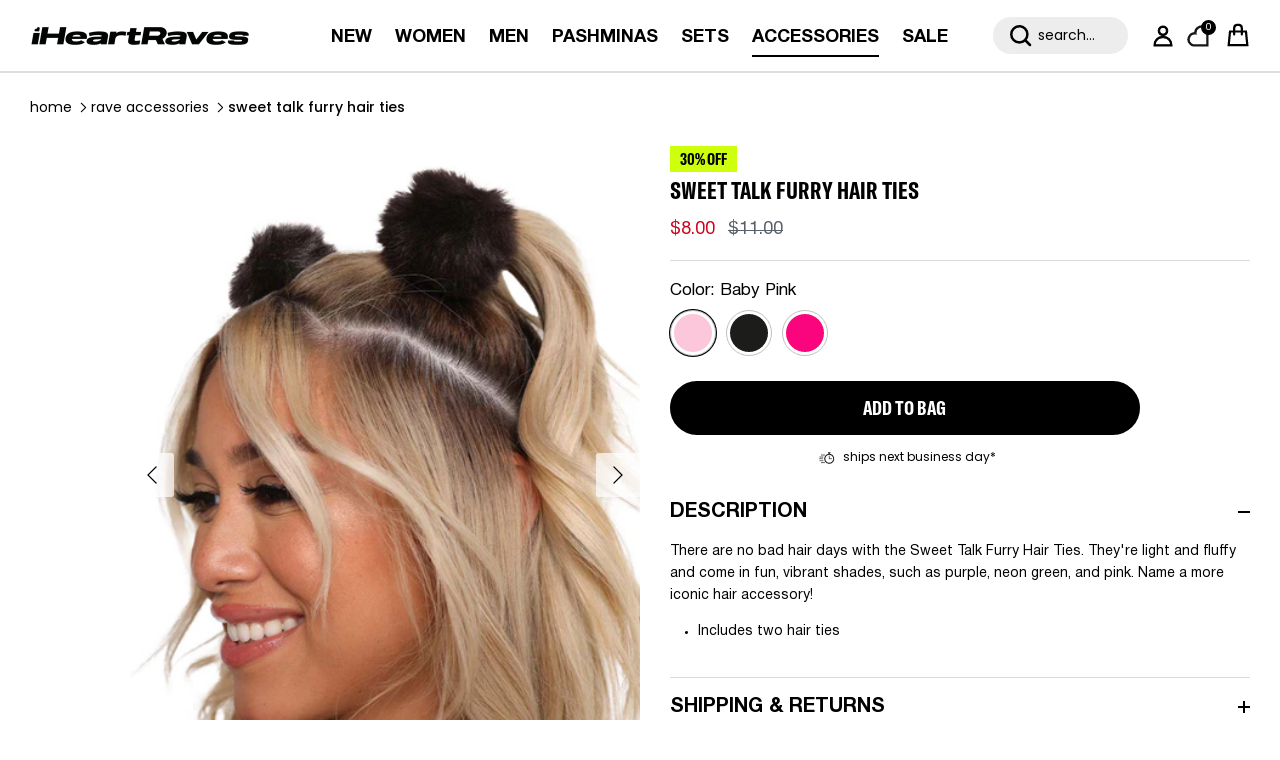

--- FILE ---
content_type: text/html; charset=utf-8
request_url: https://iheartraves.com/en-au/collections/rave-accessories/products/sweet-talk-furry-hair-scrunchies
body_size: 91600
content:
 <!doctype html>
<html class="no-js" lang="en" dir="ltr">
<head>




<script type="text/javascript" experiment_id= "fst_a_80_b_90" src="https://pdq-scripts.pdqprod.link/pdq-text-abtest.js" id="pdq_custom_ab_test_script"></script>


<!-- 🟣 PDQ FST START -->
<script>
document.addEventListener("DOMContentLoaded", function () {
  const variant = localStorage.getItem("pdq_fst_session");
  const parsedObject = JSON.parse(variant || "{}");

  if (parsedObject?.variant === "B") {
    (function () {
      // ================== CONFIG ==================
      const NEW_THRESHOLD_CENTS = 9000; // $90.00

      // Subtotal selectors per context
      const SUBTOTAL_SELECTOR_DRAWER = '.subtotal.h4.heading-font.opposing-items.cart-subtotal';
      const SUBTOTAL_SELECTOR_CART   = 'h2.subtotal.h2.cart-subtotal';

      // Bars + containers to watch
      const BARS_SELECTOR = '.free-shipping-bar';
      const DRAWER_ROOTS  = ['.cart-drawer__header', 'cart-drawer', '.drawer__inner'];
      const CART_ROOTS    = ['.cart', '#main', 'main'];

      // Reconcile cadence/window
      const RECON_INTERVAL_MS = 200;
      const RECON_WINDOW_MS   = 3000;

      // ================== STATE ==================
      let reconInterval = null;
      let reconWindowEnd = 0;

      // ================== UTILS ==================
      const usd = (cents) =>
        (Math.round(cents) / 100).toLocaleString(undefined, { style: 'currency', currency: 'USD' }) + ' USD';

      function onCartPage() {
        try {
          return (location.pathname || '').replace(/\/+$/, '') === '/cart';
        } catch { return false; }
      }

      function getSubtotalSelector() {
        return onCartPage() ? SUBTOTAL_SELECTOR_CART : SUBTOTAL_SELECTOR_DRAWER;
      }

      // UPDATED: if multiple amounts exist, take the cheaper one
      function readSubtotalCents() {
        const selector = getSubtotalSelector();
        const st = document.querySelector(selector);
        if (!st) return null;

        // 1) Prefer data-amount if it's a clean integer
        const a = st.getAttribute('data-amount');
        if (a && /^\d+$/.test(a)) return parseInt(a, 10);

        // 2) Otherwise parse all money nodes and take the cheapest (lowest)
        const moneyEls = Array.from(st.querySelectorAll('.money'));
        if (moneyEls.length) {
          const centsList = moneyEls
            .map(el => {
              const txt = (el.textContent || '').trim();
              const num = parseFloat(txt.replace(/[^\d.]/g, ''));
              return isNaN(num) ? null : Math.round(num * 100);
            })
            .filter(v => v !== null);

          if (centsList.length) {
            return Math.min(...centsList);
          }
        }

        // 3) Fallback: parse whole container text
        const num = parseFloat((st.textContent || '').replace(/[^\d.]/g, ''));
        if (!isNaN(num)) return Math.round(num * 100);

        return null;
      }

      function show(el) {
        if (!el) return;
        el.removeAttribute('hidden');
        el.classList.remove('hidden', 'is-hidden', 'visually-hidden');
        el.style.display = '';
      }
      function hide(el) {
        if (!el) return;
        el.setAttribute('hidden', '');
        el.classList.add('hidden');
        el.style.display = 'none';
      }
      function nearlyEqual(a, b, eps = 0.0005) {
        return Math.abs(a - b) <= eps;
      }

      // ================== DESIRED vs CURRENT ==================
      function computeDesired(subtotalCents) {
        const subtotal = Math.max(0, subtotalCents || 0);
        const remaining = Math.max(0, NEW_THRESHOLD_CENTS - subtotal);
        const progress  = Math.min(1, subtotal / NEW_THRESHOLD_CENTS);
        return { thresholdCents: NEW_THRESHOLD_CENTS, subtotalCents: subtotal, remainingCents: remaining, progress };
      }

      function readCurrent(bar) {
        const dsAmount  = parseInt(bar.dataset.freeShippingAmount || 'NaN', 10);
        const dsCurrent = parseInt(bar.dataset.freeShippingCurrentCart || 'NaN', 10);
        const dsProg    = parseFloat(bar.dataset.freeShippingProgress || 'NaN');
        const cssProg   = parseFloat(getComputedStyle(bar).getPropertyValue('--free-shipping-progress') || 'NaN');

        const noMsg  = bar.querySelector('.free-shipping-bar__message--no');
        const yesMsg = bar.querySelector('.free-shipping-bar__message--yes');

        let noMsgRemainingCents = null;
        if (noMsg) {
          const moneyNode = noMsg.querySelector('.money');
          const txt = (moneyNode ? moneyNode.textContent : noMsg.textContent) || '';
          const num = parseFloat(txt.replace(/[^\d.]/g, ''));
          if (!isNaN(num)) noMsgRemainingCents = Math.round(num * 100);
        }

        const noVisible  = !!noMsg && noMsg.offsetParent !== null && !noMsg.hasAttribute('hidden') && !noMsg.classList.contains('hidden');
        const yesVisible = !!yesMsg && yesMsg.offsetParent !== null && !yesMsg.hasAttribute('hidden') && !yesMsg.classList.contains('hidden');

        return { dsAmount, dsCurrent, dsProg, cssProg, noMsgRemainingCents, noVisible, yesVisible };
      }

      function reconcileOneBar(bar, desired) {
        if (!bar) return;

        const cur = readCurrent(bar);
        let changed = false;

        // Data attributes
        if (cur.dsAmount !== desired.thresholdCents) {
          bar.dataset.freeShippingAmount = String(desired.thresholdCents);
          changed = true;
        }
        if (cur.dsCurrent !== desired.subtotalCents) {
          bar.dataset.freeShippingCurrentCart = String(desired.subtotalCents);
          changed = true;
        }
        if (!Number.isFinite(cur.dsProg) || !nearlyEqual(cur.dsProg, desired.progress)) {
          bar.dataset.freeShippingProgress = String(desired.progress);
          changed = true;
        }

        // CSS var (theme handles visuals)
        if (!Number.isFinite(cur.cssProg) || !nearlyEqual(cur.cssProg, desired.progress)) {
          bar.style.setProperty('--free-shipping-progress', desired.progress);
          changed = true;
        }

        // Messages
        const noMsg  = bar.querySelector('.free-shipping-bar__message--no');
        const yesMsg = bar.querySelector('.free-shipping-bar__message--yes');

        if (desired.remainingCents > 0) {
          if (noMsg) {
            if (cur.noMsgRemainingCents !== desired.remainingCents) {
              noMsg.innerHTML = `<strong>Add <span class="money">${usd(desired.remainingCents)}</span></strong> to get FREE SHIPPING!`;
              changed = true;
            }
            if (!cur.noVisible) { show(noMsg); changed = true; }
          }
          if (yesMsg && cur.yesVisible) { hide(yesMsg); changed = true; }
        } else {
          if (yesMsg && !cur.yesVisible) {
            yesMsg.innerHTML = `<strong>FREE SHIPPING UNLOCKED!</strong>`;
            show(yesMsg);
            changed = true;
          }
          if (noMsg && cur.noVisible) { hide(noMsg); changed = true; }
        }

        // Never override the bar’s own sizing/animation
        const fill = bar.querySelector('.free-shipping-bar__bar');
        if (fill && (fill.style.width || fill.style.transform || fill.style.transformOrigin)) {
          fill.style.width = '';
          fill.style.transform = '';
          fill.style.transformOrigin = '';
          changed = true;
        }

        return changed;
      }

      function reconcileAll() {
        const subtotal = readSubtotalCents();
        const desired = computeDesired(subtotal);
        document.querySelectorAll(BARS_SELECTOR).forEach(bar => reconcileOneBar(bar, desired));
      }

      // ================== RECONCILIATION WINDOW ==================
      let reconTicking = false;
      function openReconWindow() {
        const now = Date.now();
        reconWindowEnd = now + RECON_WINDOW_MS;

        if (!reconInterval) {
          reconInterval = setInterval(() => {
            if (Date.now() > reconWindowEnd) {
              clearInterval(reconInterval);
              reconInterval = null;
              return;
            }
            if (!reconTicking) {
              reconTicking = true;
              requestAnimationFrame(() => {
                reconTicking = false;
                reconcileAll();
              });
            }
          }, RECON_INTERVAL_MS);
        }
      }

      function onDetectedChange() {
        openReconWindow();
      }

      // ================== WATCHERS / EVENTS ==================
      document.addEventListener('DOMContentLoaded', onDetectedChange);
      onDetectedChange();

      // Subtotal changes
      function watchSubtotal() {
        const st = document.querySelector(getSubtotalSelector());
        if (st) new MutationObserver(onDetectedChange).observe(st, { attributes: true, childList: true, subtree: true });
      }
      watchSubtotal();

      // Bars
      function watchBars() {
        document.querySelectorAll(BARS_SELECTOR).forEach(bar => {
          new MutationObserver(onDetectedChange).observe(bar, { attributes: true, childList: true, subtree: true });
        });
      }
      watchBars();

      // Containers (cart vs drawer)
      const roots = onCartPage() ? CART_ROOTS : DRAWER_ROOTS;
      roots.forEach(sel => {
        const root = document.querySelector(sel);
        if (root) new MutationObserver(() => {
          watchBars();
          watchSubtotal();
          onDetectedChange();
        }).observe(root, { childList: true, subtree: true });
      });

      // Common cart events
      [
        'cart:refresh', 'cart:updated', 'cart-updated', 'update:cart',
        'rebuy:cart.change', 'rebuy:cart.updated', 'ajaxCart.afterCartLoad'
      ].forEach(evt => window.addEventListener(evt, onDetectedChange, true));

      // Heuristic triggers
      ['click', 'change', 'input'].forEach(type => {
        document.addEventListener(type, (e) => {
          const t = e.target;
          if (!t) return;
          const sig = (
            ((t.getAttribute && (t.getAttribute('name') || t.getAttribute('data-action') || '')) + ' ' + (t.className || ''))
          ).toString();
          if (/add|remove|qty|quantity|update|cart|plus|minus/i.test(sig)) onDetectedChange();
        }, true);
      });

      // Debug hook
      window.__pdq_openFSTReconWindow = openReconWindow;
    })();
  }
});
</script>
<!-- 🟣 PDQ FST END -->

























  <!-- Start of TrueVault Code Block -->
  <script src="https://polaris.truevaultcdn.com/static/pc/X5CQIXFDS/polaris.js">
  </script>
  <!-- End of TrueVault Code Block -->
  <script>
   (function() {
    function getCookie(name) {
      const value = "; " + document.cookie;
      const parts = value.split("; " + name + "=");
      if (parts.length === 2) return parts.pop().split(";").shift();
    }

    
  })();
  </script>
  <style>
    .sticky-announcement #announcement-bar-with-slider { position:sticky!important;}
  </style>
    
    
<script>

  class BotDetection {
    
    constructor() {
			this.allTestFunctions = ['testUserAgent', 'testChromeWindow', 'testPlugins', 'testAppVersion', 'testConnectionRtt', 'testSamsungBrowser'];
    }

    //* All Tests *//
    // User Agent
    testUserAgent() {
        if (/Headless/.test(window.navigator.userAgent)) {
            // Headless
            return 1;
        } else {
            // Not Headless
            return 0;
        }
    }

    // Window.Chrome
    testChromeWindow() {
        if (eval.toString().length == 33 && !window.chrome) {
            // Headless
            return 1;
        } else {
            // Not Headless
            return 0;
        }
    }

    // Notification Permissions
		testNotificationPermissions(callback) {
      if(navigator.permissions){
        navigator.permissions.query({name:'notifications'}).then(function(permissionStatus) {
          if(Notification.permission === 'denied' && permissionStatus.state === 'prompt') {
              // Headless
            callback(1);
          } else {
              // Not Headless
            callback(0);
          }
        });
      } else {
        callback(0);
      }      
    }

    // No Plugins
    testPlugins() {
        let length = navigator.plugins.length;
        return length === 0 ? 1 : 0;
    }

    // App Version
    testAppVersion() {
        let appVersion = navigator.appVersion;
        return /headless/i.test(appVersion) ? 1 : 0;
    }

    // Connection Rtt
    testConnectionRtt() {
        let connection = navigator.connection;
        let connectionRtt = connection ? connection.rtt : undefined;

        if (connectionRtt === undefined) {
            return 0; // Flag doesn't even exists so just return NOT HEADLESS
        } else {
            return connectionRtt === 0 ? 1 : 0;
        }
    }
    
    testSamsungBrowser() {
      if(navigator.userAgent.match(/SamsungBrowser/i)) {
        return 0;
      } else {
        return 1;
      }
    }

    //* Main Functions *//
    getBotScore() {
        let score = 0;
        let testsRun = 0;

        // Notification Permissions test has to be done using Callbacks
        // That's why it's done separately from all the other tests.
        this.testNotificationPermissions(function(v){
            score += v;
            testsRun++;
            //document.write("<p>testNotificationPermissions: " + v + "</p>"); // This is only used for debugging
        });

        // Loop through all functions and add their results together
        for(let i = 0; i < this.allTestFunctions.length; i++){
            score += this[this.allTestFunctions[i]].apply();
            testsRun++;
            //document.write("<p>" + this.allTestFunctions[i] + ": " + this[this.allTestFunctions[i]].apply()+ "</p>"); // This is only used for debugging
        }

        return score / testsRun;
    }
  }
  
	var botDetector = new BotDetection();
  if(navigator.userAgent.match(/wv/i)) {
    window.botScore = 0;
  } else {
    window.botScore = botDetector.getBotScore();
  }

</script> 
<script>
  // console.error('ee bot score:', window.botScore);
  window.YETT_BLACKLIST = []; 

  if(window.botScore && window.botScore > 0.34) {
    window.isBot = true;
    console.log('ee', 'bot detected');
    window.YETT_BLACKLIST.push(/www\.googletagmanager\.com/);
    window.YETT_BLACKLIST.push(/googleads\.g\.doubleclick\.net/);    
    window.YETT_BLACKLIST.push(/www\.googleoptimize\.com/);
    window.YETT_BLACKLIST.push(/www\.google-analytics\.com/);
    window.YETT_BLACKLIST.push(/analytics\.tiktok\.com/);
    window.YETT_BLACKLIST.push(/connect\.facebook\.net/);
    window.YETT_BLACKLIST.push(/trekkie\.storefront/);
    window.YETT_BLACKLIST.push(/pdqprod\.link/);
    window.YETT_BLACKLIST.push(/klaviyo\.com/);
    window.YETT_BLACKLIST.push(/truevaultcdn\.com/);

  } else {
    console.error('ee', 'NOO bot detected');
  }

  !function(t,e){"object"==typeof exports&&"undefined"!=typeof module?e(exports):"function"==typeof define&&define.amd?define(["exports"],e):e((t="undefined"!=typeof globalThis?globalThis:t||self).yett={})}(this,(function(t){"use strict";var e="javascript/blocked",r={blacklist:window.YETT_BLACKLIST,whitelist:window.YETT_WHITELIST},n={blacklisted:[]},i=function(t,n){return t&&(!n||n!==e)&&(!r.blacklist||r.blacklist.some((function(e){return e.test(t)})))&&(!r.whitelist||r.whitelist.every((function(e){return!e.test(t)})))},o=function(t){var e=t.getAttribute("src");return r.blacklist&&r.blacklist.every((function(t){return!t.test(e)}))||r.whitelist&&r.whitelist.some((function(t){return t.test(e)}))},c=new MutationObserver((function(t){for(var r=0;r<t.length;r++)for(var o=t[r].addedNodes,c=function(t){var r=o[t];if(1===r.nodeType&&"SCRIPT"===r.tagName){var c=r.src,l=r.type;if(i(c,l)){n.blacklisted.push([r,r.type]),r.type=e;r.addEventListener("beforescriptexecute",(function t(n){r.getAttribute("type")===e&&n.preventDefault(),r.removeEventListener("beforescriptexecute",t)})),r.parentElement&&r.parentElement.removeChild(r)}}},l=0;l<o.length;l++)c(l)}));function l(t,e){var r=Object.keys(t);if(Object.getOwnPropertySymbols){var n=Object.getOwnPropertySymbols(t);e&&(n=n.filter((function(e){return Object.getOwnPropertyDescriptor(t,e).enumerable}))),r.push.apply(r,n)}return r}function a(t){for(var e=1;e<arguments.length;e++){var r=null!=arguments[e]?arguments[e]:{};e%2?l(Object(r),!0).forEach((function(e){s(t,e,r[e])})):Object.getOwnPropertyDescriptors?Object.defineProperties(t,Object.getOwnPropertyDescriptors(r)):l(Object(r)).forEach((function(e){Object.defineProperty(t,e,Object.getOwnPropertyDescriptor(r,e))}))}return t}function s(t,e,r){return e in t?Object.defineProperty(t,e,{value:r,enumerable:!0,configurable:!0,writable:!0}):t[e]=r,t}function u(t,e){return function(t){if(Array.isArray(t))return t}(t)||function(t,e){var r=null==t?null:"undefined"!=typeof Symbol&&t[Symbol.iterator]||t["@@iterator"];if(null==r)return;var n,i,o=[],c=!0,l=!1;try{for(r=r.call(t);!(c=(n=r.next()).done)&&(o.push(n.value),!e||o.length!==e);c=!0);}catch(t){l=!0,i=t}finally{try{c||null==r.return||r.return()}finally{if(l)throw i}}return o}(t,e)||f(t,e)||function(){throw new TypeError("Invalid attempt to destructure non-iterable instance.\nIn order to be iterable, non-array objects must have a [Symbol.iterator]() method.")}()}function p(t){return function(t){if(Array.isArray(t))return y(t)}(t)||function(t){if("undefined"!=typeof Symbol&&null!=t[Symbol.iterator]||null!=t["@@iterator"])return Array.from(t)}(t)||f(t)||function(){throw new TypeError("Invalid attempt to spread non-iterable instance.\nIn order to be iterable, non-array objects must have a [Symbol.iterator]() method.")}()}function f(t,e){if(t){if("string"==typeof t)return y(t,e);var r=Object.prototype.toString.call(t).slice(8,-1);return"Object"===r&&t.constructor&&(r=t.constructor.name),"Map"===r||"Set"===r?Array.from(t):"Arguments"===r||/^(?:Ui|I)nt(?:8|16|32)(?:Clamped)?Array$/.test(r)?y(t,e):void 0}}function y(t,e){(null==e||e>t.length)&&(e=t.length);for(var r=0,n=new Array(e);r<e;r++)n[r]=t[r];return n}c.observe(document.documentElement,{childList:!0,subtree:!0});var b=document.createElement,d={src:Object.getOwnPropertyDescriptor(HTMLScriptElement.prototype,"src"),type:Object.getOwnPropertyDescriptor(HTMLScriptElement.prototype,"type")};document.createElement=function(){for(var t=arguments.length,r=new Array(t),n=0;n<t;n++)r[n]=arguments[n];if("script"!==r[0].toLowerCase())return b.bind(document).apply(void 0,r);var o=b.bind(document).apply(void 0,r);try{Object.defineProperties(o,{src:a(a({},d.src),{},{set:function(t){i(t,o.type)&&d.type.set.call(this,e),d.src.set.call(this,t)}}),type:a(a({},d.type),{},{get:function(){var t=d.type.get.call(this);return t===e||i(this.src,t)?null:t},set:function(t){var r=i(o.src,o.type)?e:t;d.type.set.call(this,r)}})}),o.setAttribute=function(t,e){"type"===t||"src"===t?o[t]=e:HTMLScriptElement.prototype.setAttribute.call(o,t,e)}}catch(t){console.warn("Yett: unable to prevent script execution for script src ",o.src,".\n",'A likely cause would be because you are using a third-party browser extension that monkey patches the "document.createElement" function.')}return o};var v=new RegExp("[|\\{}()[\\]^$+*?.]","g");t.unblock=function(){for(var t=arguments.length,i=new Array(t),l=0;l<t;l++)i[l]=arguments[l];i.length<1?(r.blacklist=[],r.whitelist=[]):(r.blacklist&&(r.blacklist=r.blacklist.filter((function(t){return i.every((function(e){return"string"==typeof e?!t.test(e):e instanceof RegExp?t.toString()!==e.toString():void 0}))}))),r.whitelist&&(r.whitelist=[].concat(p(r.whitelist),p(i.map((function(t){if("string"==typeof t){var e=".*"+t.replace(v,"\\$&")+".*";if(r.whitelist.every((function(t){return t.toString()!==e.toString()})))return new RegExp(e)}else if(t instanceof RegExp&&r.whitelist.every((function(e){return e.toString()!==t.toString()})))return t;return null})).filter(Boolean)))));for(var a=document.querySelectorAll('script[type="'.concat(e,'"]')),s=0;s<a.length;s++){var f=a[s];o(f)&&(n.blacklisted.push([f,"application/javascript"]),f.parentElement.removeChild(f))}var y=0;p(n.blacklisted).forEach((function(t,e){var r=u(t,2),i=r[0],c=r[1];if(o(i)){for(var l=document.createElement("script"),a=0;a<i.attributes.length;a++){var s=i.attributes[a];"src"!==s.name&&"type"!==s.name&&l.setAttribute(s.name,i.attributes[a].value)}l.setAttribute("src",i.src),l.setAttribute("type",c||"application/javascript"),document.head.appendChild(l),n.blacklisted.splice(e-y,1),y++}})),r.blacklist&&r.blacklist.length<1&&c.disconnect()},Object.defineProperty(t,"__esModule",{value:!0})}));
</script> 
<script>
  let optThemeConfig = {
    blockAllJs: false,        
    blockRemoteScripts: [],
    blockInlineScripts: [],
  };

  if (window.isBot) {
    optThemeConfig.blockRemoteScripts.push('main.js');
    optThemeConfig.blockRemoteScripts.push('custom.js');
    optThemeConfig.blockRemoteScripts.push('theme.js');
    optThemeConfig.blockRemoteScripts.push('vendor.min.js');
    optThemeConfig.blockRemoteScripts.push('afterpay');
    optThemeConfig.blockRemoteScripts.push('animate-on-scroll.js');
    optThemeConfig.blockRemoteScripts.push('preloads.js');
    optThemeConfig.blockRemoteScripts.push('klaviyo');
    optThemeConfig.blockRemoteScripts.push('hopify-perf-kit-1.0.0.min.js');
    optThemeConfig.blockRemoteScripts.push('video.js');
    optThemeConfig.blockRemoteScripts.push('tiktok');
    optThemeConfig.blockRemoteScripts.push('custom-select.js');
    optThemeConfig.blockRemoteScripts.push('cart-drawer.js');
    optThemeConfig.blockRemoteScripts.push('variant-picker.js');
    optThemeConfig.blockRemoteScripts.push('wishlist');
    optThemeConfig.blockRemoteScripts.push('main-search.js');
    optThemeConfig.blockRemoteScripts.push('widget.min.js'); 
    // optThemeConfig.blockRemoteScripts.push('');
    optThemeConfig.blockInlineScripts.push('var Shopify');
    optThemeConfig.blockInlineScripts.push('!function(o)');
    optThemeConfig.blockInlineScripts.push('window.Shopify');
    optThemeConfig.blockInlineScripts.push('(function()');
    optThemeConfig.blockInlineScripts.push('!function()');
    optThemeConfig.blockInlineScripts.push("document.addEventListener('allLoad'");
    optThemeConfig.blockInlineScripts.push('!function(){if(!window.klaviyo)');
    optThemeConfig.blockInlineScripts.push('(function d(d,e,r,a,n)');
    optThemeConfig.blockInlineScripts.push('(window.gaDevIds=window.gaDevIds||[])');
    optThemeConfig.blockInlineScripts.push('BOOMR');
    optThemeConfig.blockInlineScripts.push('wishlist');
    // optThemeConfig.blockInlineScripts.push('');
  }

  let optNodes = [];
  let optCssNode = [];
  const optObserver  = new MutationObserver(mutations => {
    mutations.forEach(({ addedNodes }) => {
      addedNodes.forEach(node => {
        //{ % if template contains 'index'%}
        //   if (window.isBot) {
        //     if (node.nodeType === 1 && node.tagName === 'LINK') {
        //       if((node.href != '' && node.href.includes('component')) || (node.href != '' && node.href.includes('custom'))){
        //         optCssNode.push(node);
        //         node.parentElement.removeChild(node);
        //       }
        //     }
        //   }
        //{ % endif %}
        // For each added script tag
        if (node.nodeType === 1 && node.tagName === 'SCRIPT') {
          if (optThemeConfig.blockAllJs) {
            optNodes.push(node);
            node.type = 'javascript/blocked';
            // Unnecessary, but cleaner: remove the node from the DOM
            if (node.parentElement) {
              node.parentElement.removeChild(node);
            }
            console.log('Blocked Scripts', optNodes);
          } else {
            if (node.innerText) {
              if (optThemeConfig.blockInlineScripts.some((x) => node.innerText.includes(x))) {
                optNodes.push(node);
                node.type = 'javascript/blocked';

                if (node.parentElement) {
                  node.parentElement.removeChild(node);
                }
              }
            } else {
              if (optThemeConfig.blockRemoteScripts.some((x) => node.src.includes(x))) {
                optNodes.push(node);
                node.type = 'javascript/blocked';

                if (node.parentElement) {
                  node.parentElement.removeChild(node);
                }
              }
            }
          }
        }
      })
    })
  })
  // Starts the monitoring
  optObserver.observe(document.documentElement, {
    childList: true,
    subtree: true
  });
</script>
<script type="noscript-s">
  console.log(
    'ee',
    optNodes.map((x) => x.src),
  );

  setTimeout(() => {
    optObserver.disconnect();
    if (!window.isBot) {
      window.yett.unblock();

      for (let i = 0; i < optNodes.length; i++) {
        optNodes[i].type = 'text/javascript';
        let script = document.createElement('script');
        if (optNodes[i].src) {
          script.src = optNodes[i].src;
        }
        script.type = 'text/javascript';
        script.innerHTML = optNodes[i].innerHTML;
        document.querySelector('body').appendChild(script);
        console.log('ee', optNodes[i].src);
      }
      for (let i = 0; i < optCssNode.length; i++) {
        let lnk = document.createElement('link');
        lnk.href = optCssNode[i].href;
        document.querySelector('body').appendChild(lnk);
      }
    }
  }, 10);
</script>  
    
  
  <script type="text/javascript" async="" src="https://cdn1.stamped.io/files/widget.min.js?shop=iheartraves.myshopify.com"></script>

<!-- <script async src="https://cdn.tapcart.com/webbridge-sdk/webbridge.umd.js?shop=iheartraves.myshopify.com"></script> -->
  
<script>  
  window.addEventListener('wnw_load', function (e) {  
    setTimeout(() => {  
      var evt = document.createEvent('Event');  
      evt.initEvent('wnw_load_custom', false, false);  
      window.dispatchEvent(evt);  
    }, 2000);  
    setTimeout(() => {  
      window.emitEvent = function (e, n, t) { if (e) { n = n || window, t = t || {}; var a = new CustomEvent(e, { bubbles: !0, cancelable: !0, detail: t }); n.dispatchEvent(a) } };  
      setTimeout(() => { emitEvent("allLoad", window, {}); }, 10);  
      setTimeout(() => { emitEvent("allLoad", document, {}); }, 10);  
    }, 100);  
  });  
</script>



<meta charset="utf-8">

<meta name="viewport" content="width=device-width,initial-scale=1">

<title>Sweet Talk Furry Hair Ties &ndash; iHeartRaves</title>
<!-- begin Convert Experiences code--><script type="text/javascript" src="//cdn-4.convertexperiments.com/v1/js/10042871-10047483.js?environment=production"></script><!-- end Convert Experiences code --><link rel="canonical" href="https://iheartraves.com/en-au/products/sweet-talk-furry-hair-scrunchies"><link rel="icon" href="//iheartraves.com/cdn/shop/files/Artboard_486_4x_0dbfea13-aa5d-418a-9c64-eabcf7fb8ee9.png?crop=center&height=48&v=1753370118&width=48" type="image/png">
  <link rel="apple-touch-icon" href="//iheartraves.com/cdn/shop/files/Artboard_486_4x_0dbfea13-aa5d-418a-9c64-eabcf7fb8ee9.png?crop=center&height=180&v=1753370118&width=180"><meta name="description" content="There are no bad hair days with the Sweet Talk Furry Hair Ties. They&#39;re light and fluffy and come in fun, vibrant shades, such as purple, neon green, and pink. Name a more iconic hair accessory! Includes two hair ties"><meta property="og:site_name" content="iHeartRaves">
<meta property="og:url" content="https://iheartraves.com/en-au/products/sweet-talk-furry-hair-scrunchies">
<meta property="og:title" content="Sweet Talk Furry Hair Ties">
<meta property="og:type" content="product">
<meta property="og:description" content="There are no bad hair days with the Sweet Talk Furry Hair Ties. They&#39;re light and fluffy and come in fun, vibrant shades, such as purple, neon green, and pink. Name a more iconic hair accessory! Includes two hair ties"><meta property="og:image" content="http://iheartraves.com/cdn/shop/files/Sweet_Talk_Furry_Hair_Ties-Black-Front_a7a9a24b-9ea0-4331-9cf5-7bfbc2d953ce.jpg?crop=center&height=1200&v=1762463639&width=1200">
  <meta property="og:image:secure_url" content="https://iheartraves.com/cdn/shop/files/Sweet_Talk_Furry_Hair_Ties-Black-Front_a7a9a24b-9ea0-4331-9cf5-7bfbc2d953ce.jpg?crop=center&height=1200&v=1762463639&width=1200">
  <meta property="og:image:width" content="1001">
  <meta property="og:image:height" content="1250"><meta property="og:price:amount" content="8.00">
  <meta property="og:price:currency" content="AUD"><meta name="twitter:card" content="summary_large_image">
<meta name="twitter:title" content="Sweet Talk Furry Hair Ties">
<meta name="twitter:description" content="There are no bad hair days with the Sweet Talk Furry Hair Ties. They&#39;re light and fluffy and come in fun, vibrant shades, such as purple, neon green, and pink. Name a more iconic hair accessory! Includes two hair ties">
<script src="//iheartraves.com/cdn/shop/t/444/assets/vendor.min.js?v=52308787518515285531767595726"></script>

  <!-- SJ added on 06-08-25 -->
  <script async type="text/javascript" src="https://cllfa.iheartraves.com/providers/atLabel/load" onError="var fallbackScript = document.createElement('script'); fallbackScript.src='https://cdn.attn.tv/iheartraves/dtag.js'; document.head.appendChild(fallbackScript);"></script>
  <!-- SJ added on 06-08-25 -->
  <!-- SJ added on 25-08 -->
    <script> 
      !function(){var o=window.tdl=window.tdl||[];if(o.invoked)window.console&&console.error&&console.error("Tune snippet has been included more than once.");else{o.invoked=!0,o.methods=["init","identify","convert"],o.factory=function(n){return function(){var e=Array.prototype.slice.call(arguments);return e.unshift(n),o.push(e),o}};for(var e=0;e<o.methods.length;e++){var n=o.methods[e];o[n]=o.factory(n)}o.init=function(e){var n=document.createElement("script");n.type="text/javascript",n.async=!0,n.src="https://js.go2sdk.com/v2/tune.js";var t=document.getElementsByTagName("script")[0];t.parentNode.insertBefore(n,t),o.domain=e}}}(); 
      tdl.init("https://aspireiq.go2cloud.org") 
      tdl.identify() 
    </script>
  <!-- SJ added on 25-08 --><style>@font-face {
  font-family: Poppins;
  font-weight: 400;
  font-style: normal;
  font-display: fallback;
  src: url("//iheartraves.com/cdn/fonts/poppins/poppins_n4.0ba78fa5af9b0e1a374041b3ceaadf0a43b41362.woff2") format("woff2"),
       url("//iheartraves.com/cdn/fonts/poppins/poppins_n4.214741a72ff2596839fc9760ee7a770386cf16ca.woff") format("woff");
}
@font-face {
  font-family: Poppins;
  font-weight: 700;
  font-style: normal;
  font-display: fallback;
  src: url("//iheartraves.com/cdn/fonts/poppins/poppins_n7.56758dcf284489feb014a026f3727f2f20a54626.woff2") format("woff2"),
       url("//iheartraves.com/cdn/fonts/poppins/poppins_n7.f34f55d9b3d3205d2cd6f64955ff4b36f0cfd8da.woff") format("woff");
}
@font-face {
  font-family: Poppins;
  font-weight: 500;
  font-style: normal;
  font-display: fallback;
  src: url("//iheartraves.com/cdn/fonts/poppins/poppins_n5.ad5b4b72b59a00358afc706450c864c3c8323842.woff2") format("woff2"),
       url("//iheartraves.com/cdn/fonts/poppins/poppins_n5.33757fdf985af2d24b32fcd84c9a09224d4b2c39.woff") format("woff");
}
@font-face {
  font-family: Poppins;
  font-weight: 400;
  font-style: italic;
  font-display: fallback;
  src: url("//iheartraves.com/cdn/fonts/poppins/poppins_i4.846ad1e22474f856bd6b81ba4585a60799a9f5d2.woff2") format("woff2"),
       url("//iheartraves.com/cdn/fonts/poppins/poppins_i4.56b43284e8b52fc64c1fd271f289a39e8477e9ec.woff") format("woff");
}
@font-face {
  font-family: Poppins;
  font-weight: 700;
  font-style: italic;
  font-display: fallback;
  src: url("//iheartraves.com/cdn/fonts/poppins/poppins_i7.42fd71da11e9d101e1e6c7932199f925f9eea42d.woff2") format("woff2"),
       url("//iheartraves.com/cdn/fonts/poppins/poppins_i7.ec8499dbd7616004e21155106d13837fff4cf556.woff") format("woff");
}
@font-face {
  font-family: Poppins;
  font-weight: 400;
  font-style: normal;
  font-display: fallback;
  src: url("//iheartraves.com/cdn/fonts/poppins/poppins_n4.0ba78fa5af9b0e1a374041b3ceaadf0a43b41362.woff2") format("woff2"),
       url("//iheartraves.com/cdn/fonts/poppins/poppins_n4.214741a72ff2596839fc9760ee7a770386cf16ca.woff") format("woff");
}
@font-face {
  font-family: Poppins;
  font-weight: 400;
  font-style: normal;
  font-display: fallback;
  src: url("//iheartraves.com/cdn/fonts/poppins/poppins_n4.0ba78fa5af9b0e1a374041b3ceaadf0a43b41362.woff2") format("woff2"),
       url("//iheartraves.com/cdn/fonts/poppins/poppins_n4.214741a72ff2596839fc9760ee7a770386cf16ca.woff") format("woff");
}
@font-face {
  font-family: Poppins;
  font-weight: 400;
  font-style: normal;
  font-display: fallback;
  src: url("//iheartraves.com/cdn/fonts/poppins/poppins_n4.0ba78fa5af9b0e1a374041b3ceaadf0a43b41362.woff2") format("woff2"),
       url("//iheartraves.com/cdn/fonts/poppins/poppins_n4.214741a72ff2596839fc9760ee7a770386cf16ca.woff") format("woff");
}
@font-face {
  font-family: Poppins;
  font-weight: 600;
  font-style: normal;
  font-display: fallback;
  src: url("//iheartraves.com/cdn/fonts/poppins/poppins_n6.aa29d4918bc243723d56b59572e18228ed0786f6.woff2") format("woff2"),
       url("//iheartraves.com/cdn/fonts/poppins/poppins_n6.5f815d845fe073750885d5b7e619ee00e8111208.woff") format("woff");
}
:root {
  --page-container-width:          1520px;
  --reading-container-width:       1200px;
  --divider-opacity:               0.14;
  --gutter-large:                  30px;
  --gutter-desktop:                20px;
  --gutter-mobile:                 16px;
  --section-padding:               50px;
  --larger-section-padding:        80px;
  --larger-section-padding-mobile: 60px;
  --largest-section-padding:       110px;
  --aos-animate-duration:          0.6s;

  --base-font-family:              Poppins, sans-serif;
  --base-font-weight:              400;
  --base-font-style:               normal;
  --heading-font-family:           Poppins, sans-serif;
  --heading-font-weight:           400;
  --heading-font-style:            normal;
  --logo-font-family:              Poppins, sans-serif;
  --logo-font-weight:              400;
  --logo-font-style:               normal;
  --nav-font-family:               Poppins, sans-serif;
  --nav-font-weight:               400;
  --nav-font-style:                normal;

  --base-text-size:16px;
  --base-line-height:              1.6;
  --input-text-size:16px;
  --smaller-text-size-1:13px;
  --smaller-text-size-2:14px;
  --smaller-text-size-3:13px;
  --smaller-text-size-4:12px;
  --larger-text-size:34px;
  --super-large-text-size:60px;
  --super-large-mobile-text-size:27px;
  --larger-mobile-text-size:27px;
  --logo-text-size:24px;--btn-letter-spacing: 0.08em;
    --btn-text-transform: uppercase;
    --button-text-size: 14px;
    --quickbuy-button-text-size: 13;
    --small-feature-link-font-size: 0.75em;
    --input-btn-padding-top:             1.2em;
    --input-btn-padding-bottom:          1.2em;--heading-text-transform:uppercase;
  --nav-text-size:                      18px;
  --mobile-menu-font-weight:            600;

  --body-bg-color:                      255 255 255;
  --bg-color:                           255 255 255;
  --body-text-color:                    0 0 0;
  --text-color:                         0 0 0;

  --header-text-col:                    #000000;--header-text-hover-col:             var(--header-text-col);--header-bg-col:                     #ffffff;
  --heading-color:                     0 0 0;
  --body-heading-color:                0 0 0;
  --heading-divider-col:               #dfe3e8;

  --logo-col:                          #000000;
  --main-nav-bg:                       #f9f9f9;
  --main-nav-link-col:                 #000000;
  --main-nav-link-hover-col:           #000000;
  --main-nav-link-featured-col:        #66ccff;

  --link-color:                        0 0 0;
  --body-link-color:                   0 0 0;

  --btn-bg-color:                        0 0 0;
  --btn-bg-hover-color:                  0 0 0;
  --btn-border-color:                    0 0 0;
  --btn-border-hover-color:              0 0 0;
  --btn-text-color:                      255 255 255;
  --btn-text-hover-color:                255 255 255;--btn-alt-bg-color:                    255 255 255;
  --btn-alt-text-color:                  35 35 35;
  --btn-alt-border-color:                35 35 35;
  --btn-alt-border-hover-color:          35 35 35;--btn-ter-bg-color:                    235 235 235;
  --btn-ter-text-color:                  0 0 0;
  --btn-ter-bg-hover-color:              0 0 0;
  --btn-ter-text-hover-color:            255 255 255;--btn-border-radius: 3px;--color-scheme-default:                             #ffffff;
  --color-scheme-default-color:                       255 255 255;
  --color-scheme-default-text-color:                  0 0 0;
  --color-scheme-default-head-color:                  0 0 0;
  --color-scheme-default-link-color:                  0 0 0;
  --color-scheme-default-btn-text-color:              255 255 255;
  --color-scheme-default-btn-text-hover-color:        255 255 255;
  --color-scheme-default-btn-bg-color:                0 0 0;
  --color-scheme-default-btn-bg-hover-color:          0 0 0;
  --color-scheme-default-btn-border-color:            0 0 0;
  --color-scheme-default-btn-border-hover-color:      0 0 0;
  --color-scheme-default-btn-alt-text-color:          35 35 35;
  --color-scheme-default-btn-alt-bg-color:            255 255 255;
  --color-scheme-default-btn-alt-border-color:        35 35 35;
  --color-scheme-default-btn-alt-border-hover-color:  35 35 35;

  --color-scheme-1:                             #fcfaf3;
  --color-scheme-1-color:                       252 250 243;
  --color-scheme-1-text-color:                  92 92 92;
  --color-scheme-1-head-color:                  23 23 23;
  --color-scheme-1-link-color:                  193 100 82;
  --color-scheme-1-btn-text-color:              255 255 255;
  --color-scheme-1-btn-text-hover-color:        255 255 255;
  --color-scheme-1-btn-bg-color:                35 35 35;
  --color-scheme-1-btn-bg-hover-color:          0 0 0;
  --color-scheme-1-btn-border-color:            35 35 35;
  --color-scheme-1-btn-border-hover-color:      0 0 0;
  --color-scheme-1-btn-alt-text-color:          35 35 35;
  --color-scheme-1-btn-alt-bg-color:            255 255 255;
  --color-scheme-1-btn-alt-border-color:        35 35 35;
  --color-scheme-1-btn-alt-border-hover-color:  35 35 35;

  --color-scheme-2:                             #faf2e6;
  --color-scheme-2-color:                       250 242 230;
  --color-scheme-2-text-color:                  92 92 92;
  --color-scheme-2-head-color:                  23 23 23;
  --color-scheme-2-link-color:                  193 100 82;
  --color-scheme-2-btn-text-color:              255 255 255;
  --color-scheme-2-btn-text-hover-color:        255 255 255;
  --color-scheme-2-btn-bg-color:                35 35 35;
  --color-scheme-2-btn-bg-hover-color:          0 0 0;
  --color-scheme-2-btn-border-color:            35 35 35;
  --color-scheme-2-btn-border-hover-color:      0 0 0;
  --color-scheme-2-btn-alt-text-color:          35 35 35;
  --color-scheme-2-btn-alt-bg-color:            255 255 255;
  --color-scheme-2-btn-alt-border-color:        35 35 35;
  --color-scheme-2-btn-alt-border-hover-color:  35 35 35;

  /* Shop Pay payment terms */
  --payment-terms-background-color:    #ffffff;--quickbuy-bg: 255 255 255;--body-input-background-color:       rgb(var(--body-bg-color));
  --input-background-color:            rgb(var(--body-bg-color));
  --body-input-text-color:             var(--body-text-color);
  --input-text-color:                  var(--body-text-color);
  --body-input-border-color:           rgb(191, 191, 191);
  --input-border-color:                rgb(191, 191, 191);
  --input-border-color-hover:          rgb(115, 115, 115);
  --input-border-color-active:         rgb(0, 0, 0);

  --swatch-cross-svg:                  url("data:image/svg+xml,%3Csvg xmlns='http://www.w3.org/2000/svg' width='240' height='240' viewBox='0 0 24 24' fill='none' stroke='rgb(191, 191, 191)' stroke-width='0.09' preserveAspectRatio='none' %3E%3Cline x1='24' y1='0' x2='0' y2='24'%3E%3C/line%3E%3C/svg%3E");
  --swatch-cross-hover:                url("data:image/svg+xml,%3Csvg xmlns='http://www.w3.org/2000/svg' width='240' height='240' viewBox='0 0 24 24' fill='none' stroke='rgb(115, 115, 115)' stroke-width='0.09' preserveAspectRatio='none' %3E%3Cline x1='24' y1='0' x2='0' y2='24'%3E%3C/line%3E%3C/svg%3E");
  --swatch-cross-active:               url("data:image/svg+xml,%3Csvg xmlns='http://www.w3.org/2000/svg' width='240' height='240' viewBox='0 0 24 24' fill='none' stroke='rgb(0, 0, 0)' stroke-width='0.09' preserveAspectRatio='none' %3E%3Cline x1='24' y1='0' x2='0' y2='24'%3E%3C/line%3E%3C/svg%3E");

  --footer-divider-col:                #efdfc7;
  --footer-text-col:                   255 255 255;
  --footer-heading-col:                255 255 255;
  --footer-bg:                         #000000;--product-label-overlay-justify: flex-start;--product-label-overlay-align: flex-start;--product-label-overlay-reduction-text:   #ffffff;
  --product-label-overlay-reduction-bg:     #c20000;
  --product-label-overlay-stock-text:       #ffffff;
  --product-label-overlay-stock-bg:         #09728c;
  --product-label-overlay-new-text:         #ffffff;
  --product-label-overlay-new-bg:           #c16452;
  --product-label-overlay-meta-text:        #ffffff;
  --product-label-overlay-meta-bg:          #bd2585;
  --product-label-sale-text:                #fc4242;
  --product-label-sold-text:                #171717;
  --product-label-preorder-text:            #3ea36a;

  --product-block-crop-align:               center;

  
  --product-block-price-align:              flex-start;
  --product-block-price-item-margin-start:  initial;
  --product-block-price-item-margin-end:    .95rem;
  

  --collection-block-image-position:   center center;

  --swatch-picker-image-size:          46px;
  --swatch-crop-align:                 top center;

  --image-overlay-text-color:          255 255 255;--image-overlay-bg:                  rgba(0, 0, 0, 0.1);
  --image-overlay-shadow-start:        rgb(0 0 0 / 0.15);
  --image-overlay-box-opacity:         0.9;.image-overlay--bg-box .text-overlay .text-overlay__text {
      --image-overlay-box-bg: 255 255 255;
      --heading-color: var(--body-heading-color);
      --text-color: var(--body-text-color);
      --link-color: var(--body-link-color);
    }--product-inventory-ok-box-color:            #f2faf0;
  --product-inventory-ok-text-color:           #000000;
  --product-inventory-ok-icon-box-fill-color:  #fff;
  --product-inventory-low-box-color:           #fcf1cd;
  --product-inventory-low-text-color:          #a42727;
  --product-inventory-low-icon-box-fill-color: #fff;
  --product-inventory-low-text-color-channels: 0, 0, 0;
  --product-inventory-ok-text-color-channels:  164, 39, 39;

  --rating-star-color: 193 100 82;
}::selection {
    background: rgb(var(--body-heading-color));
    color: rgb(var(--body-bg-color));
  }
  ::-moz-selection {
    background: rgb(var(--body-heading-color));
    color: rgb(var(--body-bg-color));
  }.navigation .h1 {
  color: inherit !important;
}.use-color-scheme--default {
  --product-label-sale-text:           #fc4242;
  --product-label-sold-text:           #171717;
  --product-label-preorder-text:       #3ea36a;
  --input-background-color:            rgb(var(--body-bg-color));
  --input-text-color:                  var(--body-input-text-color);
  --input-border-color:                rgb(191, 191, 191);
  --input-border-color-hover:          rgb(115, 115, 115);
  --input-border-color-active:         rgb(0, 0, 0);
}
#promo_msg_213839741111.global-promo-message-block p a, #promo_msg_213839741111.global-promo-message-block p a:hover{
    color: #000000
  }
  #promo_msg_213839741111.global-promo-message-block .promo-message{
    background-color: #ceff0d
  }
  #promo_msg_213839741111 .promo-message p{
    color: #000000;
    padding: 2px 4px; font-weight:600;
    margin-bottom:5px;
  }#promo_msg_99387637943.global-promo-message-block p a, #promo_msg_99387637943.global-promo-message-block p a:hover{
    color: transparent
  }
  #promo_msg_99387637943.global-promo-message-block .promo-message{
    background-color: #000000
  }
  #promo_msg_99387637943 .promo-message p{
    color: #ffffff;
    padding: 2px 4px; font-weight:600;
    margin-bottom:5px;
  }</style>

  
  
  
    


<style>
    @media (min-width: 1281px) {
        body:not(.jsLoaded) .product-info {
            justify-content: unset !important;
        }
    }
    @media only screen and (min-width: 1041px) {
        body:not(.jsLoaded) .media-gallery.media-gallery--layout-carousel-beside > .media-gallery__inner {
            display: flex;
            justify-content: flex-end;
        }
        body:not(.jsLoaded) .media-gallery.media-gallery--layout-carousel-beside.has-thumbnails .main-image {
            width: calc(100% - 100px);
            flex: 0 0 auto !important;
        }
    }
</style>




  
    
    <link href="//iheartraves.com/cdn/shop/t/444/assets/main.css?v=50887862141947817251768817264" rel="stylesheet" type="text/css" media="all" />
  
  <link href="//iheartraves.com/cdn/shop/t/444/assets/slick.min.css?v=36487347953287546581767595721" rel="stylesheet" type="text/css" media="all" />
  <link rel="stylesheet" href="//iheartraves.com/cdn/shop/t/444/assets/owl.carousel.min.css?v=70516089817612781961767595712"><link rel="stylesheet" href="//iheartraves.com/cdn/shop/t/444/assets/swatches.css?v=37303122086459990321768995075" media="print" onload="this.media='all'">
    <noscript><link rel="stylesheet" href="//iheartraves.com/cdn/shop/t/444/assets/swatches.css?v=37303122086459990321768995075"></noscript><link rel="preload" as="font" href="//iheartraves.com/cdn/fonts/poppins/poppins_n4.0ba78fa5af9b0e1a374041b3ceaadf0a43b41362.woff2" type="font/woff2" crossorigin><link rel="preload" as="font" href="//iheartraves.com/cdn/fonts/poppins/poppins_n4.0ba78fa5af9b0e1a374041b3ceaadf0a43b41362.woff2" type="font/woff2" crossorigin><script>
    /* cookie function AP added 27-11-2024 */
    function getCookie(name) {
      // Build a regex to find the cookie with the specific name
      const match = document.cookie.match('(?:^|; )' + encodeURIComponent(name) + '=([^;]*)');
      // If found, decode and return the cookie value, else return null
      return match ? decodeURIComponent(match[1]) : null;
    }
    document.documentElement.className = document.documentElement.className.replace('no-js', 'js');

    window.theme = {
      info: {
        name: 'Symmetry',
        version: '7.2.1'
      },
      device: {
        hasTouch: window.matchMedia('(any-pointer: coarse)').matches,
        hasHover: window.matchMedia('(hover: hover)').matches
      },
      mediaQueries: {
        md: '(min-width: 768px)',
        productMediaCarouselBreak: '(min-width: 1041px)'
      },
      routes: {
        base: 'https://iheartraves.com',
        cart: '/en-au/cart',
        cartAdd: '/en-au/cart/add.js',
        cartUpdate: '/en-au/cart/update.js',
        predictiveSearch: '/en-au/search/suggest'
      },
      strings: {
        cartTermsConfirmation: "You must agree to the terms and conditions before continuing.",
        cartItemsQuantityError: "You can only add [QUANTITY] of this item to your cart.",
        generalSearchViewAll: "View all search results",
        noStock: "Sold out",
        notifyMe: "Notify Me",
        noVariant: "Unavailable",
        productsProductChooseA: "Choose a",
        generalSearchPages: "Pages",
        generalSearchNoResultsWithoutTerms: "Sorry, we couldnʼt find any results",
        shippingCalculator: {
          singleRate: "There is one shipping rate for this destination:",
          multipleRates: "There are multiple shipping rates for this destination:",
          noRates: "We do not ship to this destination."
        }
      },
      settings: {
        moneyWithCurrencyFormat: "${{amount}} AUD",
        cartType: "drawer",
        afterAddToCart: "drawer",
        quickbuyStyle: "button",
        externalLinksNewTab: true,
        internalLinksSmoothScroll: true
      }
    }

    theme.inlineNavigationCheck = function() {
      var pageHeader = document.querySelector('.pageheader'),
      inlineNavContainer = pageHeader.querySelector('.logo-area__left__inner'),
      inlineNav = inlineNavContainer.querySelector('.navigation--left');
      if (inlineNav && getComputedStyle(inlineNav).display != 'none') {
        var inlineMenuCentered = document.querySelector('.pageheader--layout-inline-menu-center'),
        logoContainer = document.querySelector('.logo-area__middle__inner');
        if(inlineMenuCentered) {
          var rightWidth = document.querySelector('.logo-area__right__inner').clientWidth,
          middleWidth = logoContainer.clientWidth,
          logoArea = document.querySelector('.logo-area'),
          computedLogoAreaStyle = getComputedStyle(logoArea),
          logoAreaInnerWidth = logoArea.clientWidth - Math.ceil(parseFloat(computedLogoAreaStyle.paddingLeft)) - Math.ceil(parseFloat(computedLogoAreaStyle.paddingRight)),
          availableNavWidth = logoAreaInnerWidth - Math.max(rightWidth, middleWidth) * 2 - 40;
          inlineNavContainer.style.maxWidth = availableNavWidth + 'px';
        }
        var firstInlineNavLink = inlineNav.querySelector('.navigation__item:first-child'),
        lastInlineNavLink = inlineNav.querySelector('.navigation__item:last-child');
        if (lastInlineNavLink) {
          var inlineNavWidth = null;
          if(document.querySelector('html[dir=rtl]')) {
            inlineNavWidth = firstInlineNavLink.offsetLeft - lastInlineNavLink.offsetLeft + firstInlineNavLink.offsetWidth;
          } else {
            inlineNavWidth = lastInlineNavLink.offsetLeft - firstInlineNavLink.offsetLeft + lastInlineNavLink.offsetWidth;
          }
          if (inlineNavContainer.offsetWidth >= inlineNavWidth) {
            pageHeader.classList.add('pageheader--layout-inline-permitted');
            var tallLogo = logoContainer.clientHeight > lastInlineNavLink.clientHeight + 20;
            if (tallLogo) {
              inlineNav.classList.add('navigation--tight-underline');
            } else {
              inlineNav.classList.remove('navigation--tight-underline');
            }
          } else {
            pageHeader.classList.remove('pageheader--layout-inline-permitted');
          }
        }
      }
    };

    theme.setInitialHeaderHeightProperty = () => {
      const section = document.querySelector('.section-header');
      if (section) {
        document.documentElement.style.setProperty('--theme-header-height', Math.ceil(section.clientHeight) + 'px');
      }
    };

    /* Begin Shopify-Afterpay JavaScript Snippet (v1.0.1) */
    var afterpay_min = 0.04;            // As per your Afterpay contract.
    var afterpay_max = 1000.00;         // As per your Afterpay contract.
    var afterpay_logo_theme = 'white'; // Can be 'colour', 'black' or 'white'.

    var afterpay_variable_price_fallback_selector = 'span.money';
    var afterpay_variable_price_fallback = true; /* Requires afterpay_product_selector*/
    var afterpay_show_currency_code = false;
    var afterpay_modal_responsive = false;
    var afterpay_shop_currency = "USD";
    // var afterpay_cart_static_selector = '.cart-policies';

    var afterpay_shop_money_format = "${{amount}}";
    var afterpay_shop_permanent_domain = "iheartraves.myshopify.com";
    var afterpay_theme_name = "iHR Main Theme - Wishlist RTL";
    var afterpay_product = {"id":8068390977719,"title":"Sweet Talk Furry Hair Ties","handle":"sweet-talk-furry-hair-scrunchies","description":"\u003cp\u003eThere are no bad hair days with the Sweet Talk Furry Hair Ties. They're light and fluffy and come in fun, vibrant shades, such as purple, neon green, and pink. Name a more iconic hair accessory!\u003c\/p\u003e\n\u003cul\u003e\n\u003cli\u003eIncludes two hair ties\u003c\/li\u003e\n\u003c\/ul\u003e","published_at":"2025-04-17T16:38:21-07:00","created_at":"2025-04-17T14:55:11-07:00","vendor":"iHeartRaves","type":"Hats \u0026 Hair Accessories","tags":["Accessories","Andrew - Agent","BOGO Sale","Carro","Clearance","Dreamy","Feather\/Fur","final sale","full-price","Hair Accessories","High Margin","iHeartRaves","influencer","Jul '22","multi-color","Neon","PLA","Rave Accessories","Rave Basics","Rave Clothing","RTS","Trending","VIP15"],"price":200,"price_min":200,"price_max":800,"available":true,"price_varies":true,"compare_at_price":1100,"compare_at_price_min":1100,"compare_at_price_max":1100,"compare_at_price_varies":false,"variants":[{"id":44860997828791,"title":"Baby Pink","option1":"Baby Pink","option2":null,"option3":null,"sku":"iHR15997-5","requires_shipping":true,"taxable":true,"featured_image":{"id":40871555727543,"product_id":8068390977719,"position":3,"created_at":"2025-04-17T14:55:11-07:00","updated_at":"2025-04-17T14:55:11-07:00","alt":"Sweet Talk Furry Hair Ties-Baby Pink-Side","width":1001,"height":1250,"src":"\/\/iheartraves.com\/cdn\/shop\/files\/Sweet_Talk_Furry_Hair_Ties-BabyPink-Front_300af421-da43-4869-bac0-0ff2e5bc9b8c.jpg?v=1744926911","variant_ids":[44860997828791]},"available":true,"name":"Sweet Talk Furry Hair Ties - Baby Pink","public_title":"Baby Pink","options":["Baby Pink"],"price":800,"weight":9,"compare_at_price":1100,"inventory_quantity":60,"inventory_management":"shopify","inventory_policy":"deny","barcode":"949517233764","featured_media":{"alt":"Sweet Talk Furry Hair Ties-Baby Pink-Side","id":32348751429815,"position":3,"preview_image":{"aspect_ratio":0.801,"height":1250,"width":1001,"src":"\/\/iheartraves.com\/cdn\/shop\/files\/Sweet_Talk_Furry_Hair_Ties-BabyPink-Front_300af421-da43-4869-bac0-0ff2e5bc9b8c.jpg?v=1744926911"}},"requires_selling_plan":false,"selling_plan_allocations":[],"quantity_rule":{"min":1,"max":null,"increment":1}},{"id":44860997796023,"title":"Black","option1":"Black","option2":null,"option3":null,"sku":"iHR15997-1","requires_shipping":true,"taxable":true,"featured_image":{"id":40871555465399,"product_id":8068390977719,"position":1,"created_at":"2025-04-17T14:55:11-07:00","updated_at":"2025-11-06T13:13:59-08:00","alt":"Sweet Talk Furry Hair Ties-Black-Front","width":1001,"height":1250,"src":"\/\/iheartraves.com\/cdn\/shop\/files\/Sweet_Talk_Furry_Hair_Ties-Black-Front_a7a9a24b-9ea0-4331-9cf5-7bfbc2d953ce.jpg?v=1762463639","variant_ids":[44860997796023]},"available":true,"name":"Sweet Talk Furry Hair Ties - Black","public_title":"Black","options":["Black"],"price":800,"weight":9,"compare_at_price":1100,"inventory_quantity":60,"inventory_management":"shopify","inventory_policy":"deny","barcode":"949517233726","featured_media":{"alt":"Sweet Talk Furry Hair Ties-Black-Front","id":32348751298743,"position":1,"preview_image":{"aspect_ratio":0.801,"height":1250,"width":1001,"src":"\/\/iheartraves.com\/cdn\/shop\/files\/Sweet_Talk_Furry_Hair_Ties-Black-Front_a7a9a24b-9ea0-4331-9cf5-7bfbc2d953ce.jpg?v=1762463639"}},"requires_selling_plan":false,"selling_plan_allocations":[],"quantity_rule":{"min":1,"max":null,"increment":1}},{"id":45011107578039,"title":"Neon Pink","option1":"Neon Pink","option2":null,"option3":null,"sku":"iHR15997-4","requires_shipping":true,"taxable":true,"featured_image":{"id":40871555662007,"product_id":8068390977719,"position":6,"created_at":"2025-04-17T14:55:11-07:00","updated_at":"2025-04-17T14:55:11-07:00","alt":"Sweet Talk Furry Hair Ties-Neon Pink-Side","width":1001,"height":1250,"src":"\/\/iheartraves.com\/cdn\/shop\/files\/Sweet_Talk_Furry_Hair_Ties-NeonPink-Front_4781cbfc-0d2f-45d9-91fb-5d4bcefde34f.jpg?v=1744926911","variant_ids":[45011107578039]},"available":false,"name":"Sweet Talk Furry Hair Ties - Neon Pink","public_title":"Neon Pink","options":["Neon Pink"],"price":200,"weight":9,"compare_at_price":1100,"inventory_quantity":0,"inventory_management":"shopify","inventory_policy":"deny","barcode":"949517233757","featured_media":{"alt":"Sweet Talk Furry Hair Ties-Neon Pink-Side","id":32348751397047,"position":6,"preview_image":{"aspect_ratio":0.801,"height":1250,"width":1001,"src":"\/\/iheartraves.com\/cdn\/shop\/files\/Sweet_Talk_Furry_Hair_Ties-NeonPink-Front_4781cbfc-0d2f-45d9-91fb-5d4bcefde34f.jpg?v=1744926911"}},"requires_selling_plan":false,"selling_plan_allocations":[],"quantity_rule":{"min":1,"max":null,"increment":1}}],"images":["\/\/iheartraves.com\/cdn\/shop\/files\/Sweet_Talk_Furry_Hair_Ties-Black-Front_a7a9a24b-9ea0-4331-9cf5-7bfbc2d953ce.jpg?v=1762463639","\/\/iheartraves.com\/cdn\/shop\/files\/Sweet_Talk_Furry_Hair_Ties-Black-Front_1080x_bf887302-b981-4bad-93a0-d1b5bdec8ade.jpg?v=1744926911","\/\/iheartraves.com\/cdn\/shop\/files\/Sweet_Talk_Furry_Hair_Ties-BabyPink-Front_300af421-da43-4869-bac0-0ff2e5bc9b8c.jpg?v=1744926911","\/\/iheartraves.com\/cdn\/shop\/files\/Sweet_Talk_Furry_Hair_Ties-BabyPink-Front_1080x_f7ce81c4-f4d1-49c2-b3fd-c3451509a5d9.jpg?v=1744926911","\/\/iheartraves.com\/cdn\/shop\/files\/Sweet_Talk_Furry_Hair_Ties-BabyPink-Front_1080x_a4e3323f-fc27-41b3-8a18-64cac16a81e3.jpg?v=1744926911","\/\/iheartraves.com\/cdn\/shop\/files\/Sweet_Talk_Furry_Hair_Ties-NeonPink-Front_4781cbfc-0d2f-45d9-91fb-5d4bcefde34f.jpg?v=1744926911","\/\/iheartraves.com\/cdn\/shop\/files\/Sweet_Talk_Furry_Hair_Ties-NeonPink-Front_1080x_38d4e52c-9bb2-40a2-8be3-2133a6f5f383.jpg?v=1744926911"],"featured_image":"\/\/iheartraves.com\/cdn\/shop\/files\/Sweet_Talk_Furry_Hair_Ties-Black-Front_a7a9a24b-9ea0-4331-9cf5-7bfbc2d953ce.jpg?v=1762463639","options":["Color"],"media":[{"alt":"Sweet Talk Furry Hair Ties-Black-Front","id":32348751298743,"position":1,"preview_image":{"aspect_ratio":0.801,"height":1250,"width":1001,"src":"\/\/iheartraves.com\/cdn\/shop\/files\/Sweet_Talk_Furry_Hair_Ties-Black-Front_a7a9a24b-9ea0-4331-9cf5-7bfbc2d953ce.jpg?v=1762463639"},"aspect_ratio":0.801,"height":1250,"media_type":"image","src":"\/\/iheartraves.com\/cdn\/shop\/files\/Sweet_Talk_Furry_Hair_Ties-Black-Front_a7a9a24b-9ea0-4331-9cf5-7bfbc2d953ce.jpg?v=1762463639","width":1001},{"alt":null,"id":32348751528119,"position":2,"preview_image":{"aspect_ratio":0.801,"height":1250,"width":1001,"src":"\/\/iheartraves.com\/cdn\/shop\/files\/Sweet_Talk_Furry_Hair_Ties-Black-Front_1080x_bf887302-b981-4bad-93a0-d1b5bdec8ade.jpg?v=1744926911"},"aspect_ratio":0.801,"height":1250,"media_type":"image","src":"\/\/iheartraves.com\/cdn\/shop\/files\/Sweet_Talk_Furry_Hair_Ties-Black-Front_1080x_bf887302-b981-4bad-93a0-d1b5bdec8ade.jpg?v=1744926911","width":1001},{"alt":"Sweet Talk Furry Hair Ties-Baby Pink-Side","id":32348751429815,"position":3,"preview_image":{"aspect_ratio":0.801,"height":1250,"width":1001,"src":"\/\/iheartraves.com\/cdn\/shop\/files\/Sweet_Talk_Furry_Hair_Ties-BabyPink-Front_300af421-da43-4869-bac0-0ff2e5bc9b8c.jpg?v=1744926911"},"aspect_ratio":0.801,"height":1250,"media_type":"image","src":"\/\/iheartraves.com\/cdn\/shop\/files\/Sweet_Talk_Furry_Hair_Ties-BabyPink-Front_300af421-da43-4869-bac0-0ff2e5bc9b8c.jpg?v=1744926911","width":1001},{"alt":null,"id":32348751659191,"position":4,"preview_image":{"aspect_ratio":0.801,"height":1250,"width":1001,"src":"\/\/iheartraves.com\/cdn\/shop\/files\/Sweet_Talk_Furry_Hair_Ties-BabyPink-Front_1080x_f7ce81c4-f4d1-49c2-b3fd-c3451509a5d9.jpg?v=1744926911"},"aspect_ratio":0.801,"height":1250,"media_type":"image","src":"\/\/iheartraves.com\/cdn\/shop\/files\/Sweet_Talk_Furry_Hair_Ties-BabyPink-Front_1080x_f7ce81c4-f4d1-49c2-b3fd-c3451509a5d9.jpg?v=1744926911","width":1001},{"alt":null,"id":32348751691959,"position":5,"preview_image":{"aspect_ratio":0.801,"height":1250,"width":1001,"src":"\/\/iheartraves.com\/cdn\/shop\/files\/Sweet_Talk_Furry_Hair_Ties-BabyPink-Front_1080x_a4e3323f-fc27-41b3-8a18-64cac16a81e3.jpg?v=1744926911"},"aspect_ratio":0.801,"height":1250,"media_type":"image","src":"\/\/iheartraves.com\/cdn\/shop\/files\/Sweet_Talk_Furry_Hair_Ties-BabyPink-Front_1080x_a4e3323f-fc27-41b3-8a18-64cac16a81e3.jpg?v=1744926911","width":1001},{"alt":"Sweet Talk Furry Hair Ties-Neon Pink-Side","id":32348751397047,"position":6,"preview_image":{"aspect_ratio":0.801,"height":1250,"width":1001,"src":"\/\/iheartraves.com\/cdn\/shop\/files\/Sweet_Talk_Furry_Hair_Ties-NeonPink-Front_4781cbfc-0d2f-45d9-91fb-5d4bcefde34f.jpg?v=1744926911"},"aspect_ratio":0.801,"height":1250,"media_type":"image","src":"\/\/iheartraves.com\/cdn\/shop\/files\/Sweet_Talk_Furry_Hair_Ties-NeonPink-Front_4781cbfc-0d2f-45d9-91fb-5d4bcefde34f.jpg?v=1744926911","width":1001},{"alt":null,"id":32348751626423,"position":7,"preview_image":{"aspect_ratio":0.801,"height":1250,"width":1001,"src":"\/\/iheartraves.com\/cdn\/shop\/files\/Sweet_Talk_Furry_Hair_Ties-NeonPink-Front_1080x_38d4e52c-9bb2-40a2-8be3-2133a6f5f383.jpg?v=1744926911"},"aspect_ratio":0.801,"height":1250,"media_type":"image","src":"\/\/iheartraves.com\/cdn\/shop\/files\/Sweet_Talk_Furry_Hair_Ties-NeonPink-Front_1080x_38d4e52c-9bb2-40a2-8be3-2133a6f5f383.jpg?v=1744926911","width":1001}],"requires_selling_plan":false,"selling_plan_groups":[],"content":"\u003cp\u003eThere are no bad hair days with the Sweet Talk Furry Hair Ties. They're light and fluffy and come in fun, vibrant shades, such as purple, neon green, and pink. Name a more iconic hair accessory!\u003c\/p\u003e\n\u003cul\u003e\n\u003cli\u003eIncludes two hair ties\u003c\/li\u003e\n\u003c\/ul\u003e"};
    var afterpay_current_variant = {"id":44860997828791,"title":"Baby Pink","option1":"Baby Pink","option2":null,"option3":null,"sku":"iHR15997-5","requires_shipping":true,"taxable":true,"featured_image":{"id":40871555727543,"product_id":8068390977719,"position":3,"created_at":"2025-04-17T14:55:11-07:00","updated_at":"2025-04-17T14:55:11-07:00","alt":"Sweet Talk Furry Hair Ties-Baby Pink-Side","width":1001,"height":1250,"src":"\/\/iheartraves.com\/cdn\/shop\/files\/Sweet_Talk_Furry_Hair_Ties-BabyPink-Front_300af421-da43-4869-bac0-0ff2e5bc9b8c.jpg?v=1744926911","variant_ids":[44860997828791]},"available":true,"name":"Sweet Talk Furry Hair Ties - Baby Pink","public_title":"Baby Pink","options":["Baby Pink"],"price":800,"weight":9,"compare_at_price":1100,"inventory_quantity":60,"inventory_management":"shopify","inventory_policy":"deny","barcode":"949517233764","featured_media":{"alt":"Sweet Talk Furry Hair Ties-Baby Pink-Side","id":32348751429815,"position":3,"preview_image":{"aspect_ratio":0.801,"height":1250,"width":1001,"src":"\/\/iheartraves.com\/cdn\/shop\/files\/Sweet_Talk_Furry_Hair_Ties-BabyPink-Front_300af421-da43-4869-bac0-0ff2e5bc9b8c.jpg?v=1744926911"}},"requires_selling_plan":false,"selling_plan_allocations":[],"quantity_rule":{"min":1,"max":null,"increment":1}};
    var afterpay_cart_total_price = 0;
    var afterpay_js_snippet_version = '1.0.12';
    /* End Shopify-Afterpay JavaScript Snippet (v1.0.1) */

    var apConfig = {};
    
  </script>
  <script src="//iheartraves.com/cdn/shop/t/444/assets/afterpay-lib.js?v=83448472203303504321767595697" defer></script>
  <script src="//iheartraves.com/cdn/shop/t/444/assets/main.js?v=119288711247577048691768995074" defer></script>
  <script src="//iheartraves.com/cdn/shop/t/444/assets/custom.js?v=27487966608924926031767595702" defer></script>
  <script src="//iheartraves.com/cdn/shop/t/444/assets/theme.js?v=45680858370965126881767595725" defer></script>
  <script src="//iheartraves.com/cdn/shop/t/444/assets/wishlist.js?v=112431896441682767091767596375" defer></script>
  <script src="//iheartraves.com/cdn/shop/t/444/assets/gif-toggle.js?v=145949674985011658841767595705" defer></script>
    <script src="//iheartraves.com/cdn/shop/t/444/assets/animate-on-scroll.js?v=15249566486942820451767595697" defer></script>
    <link href="//iheartraves.com/cdn/shop/t/444/assets/animate-on-scroll.css?v=116824741000487223811767595697" rel="stylesheet" type="text/css" media="all" />
  
<!-- Global site tag (gtag.js) - Google Analytics GA4-->
<script type="text/javascript" async src="https://www.googletagmanager.com/gtag/js?id=G-C0QY33H5LB"></script>
<script type="text/javascript">
  window.dataLayer = window.dataLayer || [];
  function gtag(){dataLayer.push(arguments);}
  gtag('js', new Date());
  gtag('config', 'G-C0QY33H5LB');
</script>
<!--End GA4-->

<!-- Google tag (gtag.js) --> 
<script type="text/javascript" async src="https://www.googletagmanager.com/gtag/js?id=AW-1015368439"></script> 
<script type="text/javascript"> 
  window.dataLayer = window.dataLayer || []; 
  function gtag(){dataLayer.push(arguments);} 
  gtag('js', new Date()); 
  gtag('config', 'AW-1015368439'); 
</script>
  
<!-- <script type="text/javascript"> 
  window.dataLayer = window.dataLayer || []; 
  function gtag(){dataLayer.push(arguments);} 
  gtag('js', new Date()); 
  
  gtag('config', 'AW-1015368439'); 
</script>
 -->
<!-- Google Tag Manager -->
<script type="text/javascript">(function(w,d,s,l,i){w[l]=w[l]||[];w[l].push({'gtm.start':
new Date().getTime(),event:'gtm.js'});var f=d.getElementsByTagName(s)[0],
j=d.createElement(s),dl=l!='dataLayer'?'&l='+l:'';j.async=true;j.src=
'https://www.googletagmanager.com/gtm.js?id='+i+dl;f.parentNode.insertBefore(j,f);
})(window,document,'script','dataLayer','GTM-TT33DQ8');</script>
<!-- End Google Tag Manager --><script>window.performance && window.performance.mark && window.performance.mark('shopify.content_for_header.start');</script><meta name="facebook-domain-verification" content="rqiqila4g2oiquki2wb1zvpqjnl9lt">
<meta name="facebook-domain-verification" content="u9hrt9zphdgxp2z4vorv57vp8uvjz2">
<meta name="google-site-verification" content="RQkbBV7seuYDGm4ERqeXAKor6lc5ux53fhrVaIHi474">
<meta id="shopify-digital-wallet" name="shopify-digital-wallet" content="/9820722/digital_wallets/dialog">
<meta name="shopify-checkout-api-token" content="26ee13b70dcae00c62a492e8dfc92753">
<meta id="in-context-paypal-metadata" data-shop-id="9820722" data-venmo-supported="true" data-environment="production" data-locale="en_US" data-paypal-v4="true" data-currency="AUD">
<link rel="alternate" hreflang="x-default" href="https://iheartraves.com/products/sweet-talk-furry-hair-scrunchies">
<link rel="alternate" hreflang="en-CA" href="https://iheartraves.com/en-ca/products/sweet-talk-furry-hair-scrunchies">
<link rel="alternate" hreflang="en-GB" href="https://iheartraves.com/en-gb/products/sweet-talk-furry-hair-scrunchies">
<link rel="alternate" hreflang="en-AU" href="https://iheartraves.com/en-au/products/sweet-talk-furry-hair-scrunchies">
<link rel="alternate" hreflang="en-DE" href="https://iheartraves.com/en-de/products/sweet-talk-furry-hair-scrunchies">
<link rel="alternate" hreflang="en-NZ" href="https://iheartraves.com/en-nz/products/sweet-talk-furry-hair-scrunchies">
<link rel="alternate" hreflang="en-CH" href="https://iheartraves.com/en-ch/products/sweet-talk-furry-hair-scrunchies">
<link rel="alternate" hreflang="en-NL" href="https://iheartraves.com/en-nl/products/sweet-talk-furry-hair-scrunchies">
<link rel="alternate" hreflang="en-FR" href="https://iheartraves.com/en-fr/products/sweet-talk-furry-hair-scrunchies">
<link rel="alternate" hreflang="en-MX" href="https://iheartraves.com/en-mx/products/sweet-talk-furry-hair-scrunchies">
<link rel="alternate" hreflang="en-IE" href="https://iheartraves.com/en-ie/products/sweet-talk-furry-hair-scrunchies">
<link rel="alternate" hreflang="en-BR" href="https://iheartraves.com/en-br/products/sweet-talk-furry-hair-scrunchies">
<link rel="alternate" hreflang="en-SG" href="https://iheartraves.com/en-sg/products/sweet-talk-furry-hair-scrunchies">
<link rel="alternate" hreflang="en-FI" href="https://iheartraves.com/en-fi/products/sweet-talk-furry-hair-scrunchies">
<link rel="alternate" hreflang="en-US" href="https://iheartraves.com/products/sweet-talk-furry-hair-scrunchies">
<link rel="alternate" type="application/json+oembed" href="https://iheartraves.com/en-au/products/sweet-talk-furry-hair-scrunchies.oembed">
<script async="async" src="/checkouts/internal/preloads.js?locale=en-AU"></script>
<link rel="preconnect" href="https://shop.app" crossorigin="anonymous">
<script async="async" src="https://shop.app/checkouts/internal/preloads.js?locale=en-AU&shop_id=9820722" crossorigin="anonymous"></script>
<script id="apple-pay-shop-capabilities" type="application/json">{"shopId":9820722,"countryCode":"US","currencyCode":"AUD","merchantCapabilities":["supports3DS"],"merchantId":"gid:\/\/shopify\/Shop\/9820722","merchantName":"iHeartRaves","requiredBillingContactFields":["postalAddress","email","phone"],"requiredShippingContactFields":["postalAddress","email","phone"],"shippingType":"shipping","supportedNetworks":["visa","masterCard","amex","discover","elo","jcb"],"total":{"type":"pending","label":"iHeartRaves","amount":"1.00"},"shopifyPaymentsEnabled":true,"supportsSubscriptions":true}</script>
<script id="shopify-features" type="application/json">{"accessToken":"26ee13b70dcae00c62a492e8dfc92753","betas":["rich-media-storefront-analytics"],"domain":"iheartraves.com","predictiveSearch":true,"shopId":9820722,"locale":"en"}</script>
<script>var Shopify = Shopify || {};
Shopify.shop = "iheartraves.myshopify.com";
Shopify.locale = "en";
Shopify.currency = {"active":"AUD","rate":"1.4717297"};
Shopify.country = "AU";
Shopify.theme = {"name":"iHR Main Theme - Wishlist RTL","id":148572569783,"schema_name":"Symmetry","schema_version":"7.2.1","theme_store_id":null,"role":"main"};
Shopify.theme.handle = "null";
Shopify.theme.style = {"id":null,"handle":null};
Shopify.cdnHost = "iheartraves.com/cdn";
Shopify.routes = Shopify.routes || {};
Shopify.routes.root = "/en-au/";</script>
<script type="module">!function(o){(o.Shopify=o.Shopify||{}).modules=!0}(window);</script>
<script>!function(o){function n(){var o=[];function n(){o.push(Array.prototype.slice.apply(arguments))}return n.q=o,n}var t=o.Shopify=o.Shopify||{};t.loadFeatures=n(),t.autoloadFeatures=n()}(window);</script>
<script>
  window.ShopifyPay = window.ShopifyPay || {};
  window.ShopifyPay.apiHost = "shop.app\/pay";
  window.ShopifyPay.redirectState = null;
</script>
<script id="shop-js-analytics" type="application/json">{"pageType":"product"}</script>
<script defer="defer" async type="module" src="//iheartraves.com/cdn/shopifycloud/shop-js/modules/v2/client.init-shop-cart-sync_BT-GjEfc.en.esm.js"></script>
<script defer="defer" async type="module" src="//iheartraves.com/cdn/shopifycloud/shop-js/modules/v2/chunk.common_D58fp_Oc.esm.js"></script>
<script defer="defer" async type="module" src="//iheartraves.com/cdn/shopifycloud/shop-js/modules/v2/chunk.modal_xMitdFEc.esm.js"></script>
<script type="module">
  await import("//iheartraves.com/cdn/shopifycloud/shop-js/modules/v2/client.init-shop-cart-sync_BT-GjEfc.en.esm.js");
await import("//iheartraves.com/cdn/shopifycloud/shop-js/modules/v2/chunk.common_D58fp_Oc.esm.js");
await import("//iheartraves.com/cdn/shopifycloud/shop-js/modules/v2/chunk.modal_xMitdFEc.esm.js");

  window.Shopify.SignInWithShop?.initShopCartSync?.({"fedCMEnabled":true,"windoidEnabled":true});

</script>
<script>
  window.Shopify = window.Shopify || {};
  if (!window.Shopify.featureAssets) window.Shopify.featureAssets = {};
  window.Shopify.featureAssets['shop-js'] = {"shop-cart-sync":["modules/v2/client.shop-cart-sync_DZOKe7Ll.en.esm.js","modules/v2/chunk.common_D58fp_Oc.esm.js","modules/v2/chunk.modal_xMitdFEc.esm.js"],"init-fed-cm":["modules/v2/client.init-fed-cm_B6oLuCjv.en.esm.js","modules/v2/chunk.common_D58fp_Oc.esm.js","modules/v2/chunk.modal_xMitdFEc.esm.js"],"shop-cash-offers":["modules/v2/client.shop-cash-offers_D2sdYoxE.en.esm.js","modules/v2/chunk.common_D58fp_Oc.esm.js","modules/v2/chunk.modal_xMitdFEc.esm.js"],"shop-login-button":["modules/v2/client.shop-login-button_QeVjl5Y3.en.esm.js","modules/v2/chunk.common_D58fp_Oc.esm.js","modules/v2/chunk.modal_xMitdFEc.esm.js"],"pay-button":["modules/v2/client.pay-button_DXTOsIq6.en.esm.js","modules/v2/chunk.common_D58fp_Oc.esm.js","modules/v2/chunk.modal_xMitdFEc.esm.js"],"shop-button":["modules/v2/client.shop-button_DQZHx9pm.en.esm.js","modules/v2/chunk.common_D58fp_Oc.esm.js","modules/v2/chunk.modal_xMitdFEc.esm.js"],"avatar":["modules/v2/client.avatar_BTnouDA3.en.esm.js"],"init-windoid":["modules/v2/client.init-windoid_CR1B-cfM.en.esm.js","modules/v2/chunk.common_D58fp_Oc.esm.js","modules/v2/chunk.modal_xMitdFEc.esm.js"],"init-shop-for-new-customer-accounts":["modules/v2/client.init-shop-for-new-customer-accounts_C_vY_xzh.en.esm.js","modules/v2/client.shop-login-button_QeVjl5Y3.en.esm.js","modules/v2/chunk.common_D58fp_Oc.esm.js","modules/v2/chunk.modal_xMitdFEc.esm.js"],"init-shop-email-lookup-coordinator":["modules/v2/client.init-shop-email-lookup-coordinator_BI7n9ZSv.en.esm.js","modules/v2/chunk.common_D58fp_Oc.esm.js","modules/v2/chunk.modal_xMitdFEc.esm.js"],"init-shop-cart-sync":["modules/v2/client.init-shop-cart-sync_BT-GjEfc.en.esm.js","modules/v2/chunk.common_D58fp_Oc.esm.js","modules/v2/chunk.modal_xMitdFEc.esm.js"],"shop-toast-manager":["modules/v2/client.shop-toast-manager_DiYdP3xc.en.esm.js","modules/v2/chunk.common_D58fp_Oc.esm.js","modules/v2/chunk.modal_xMitdFEc.esm.js"],"init-customer-accounts":["modules/v2/client.init-customer-accounts_D9ZNqS-Q.en.esm.js","modules/v2/client.shop-login-button_QeVjl5Y3.en.esm.js","modules/v2/chunk.common_D58fp_Oc.esm.js","modules/v2/chunk.modal_xMitdFEc.esm.js"],"init-customer-accounts-sign-up":["modules/v2/client.init-customer-accounts-sign-up_iGw4briv.en.esm.js","modules/v2/client.shop-login-button_QeVjl5Y3.en.esm.js","modules/v2/chunk.common_D58fp_Oc.esm.js","modules/v2/chunk.modal_xMitdFEc.esm.js"],"shop-follow-button":["modules/v2/client.shop-follow-button_CqMgW2wH.en.esm.js","modules/v2/chunk.common_D58fp_Oc.esm.js","modules/v2/chunk.modal_xMitdFEc.esm.js"],"checkout-modal":["modules/v2/client.checkout-modal_xHeaAweL.en.esm.js","modules/v2/chunk.common_D58fp_Oc.esm.js","modules/v2/chunk.modal_xMitdFEc.esm.js"],"shop-login":["modules/v2/client.shop-login_D91U-Q7h.en.esm.js","modules/v2/chunk.common_D58fp_Oc.esm.js","modules/v2/chunk.modal_xMitdFEc.esm.js"],"lead-capture":["modules/v2/client.lead-capture_BJmE1dJe.en.esm.js","modules/v2/chunk.common_D58fp_Oc.esm.js","modules/v2/chunk.modal_xMitdFEc.esm.js"],"payment-terms":["modules/v2/client.payment-terms_Ci9AEqFq.en.esm.js","modules/v2/chunk.common_D58fp_Oc.esm.js","modules/v2/chunk.modal_xMitdFEc.esm.js"]};
</script>
<script>(function() {
  var isLoaded = false;
  function asyncLoad() {
    if (isLoaded) return;
    isLoaded = true;
    var urls = ["https:\/\/cdn1.stamped.io\/files\/widget.min.js?shop=iheartraves.myshopify.com","https:\/\/cdn.attn.tv\/iheartraves\/dtag.js?shop=iheartraves.myshopify.com","https:\/\/pdq-scripts.pdqprod.link\/pdq-plugins.js?shop=iheartraves.myshopify.com","\/\/cdn.shopify.com\/proxy\/22c99dd3f9f768403ad656a0cc5200a452b7b4e3efd10a440f2f8fc43fe19cfc\/api.kimonix.com\/kimonix_analytics.js?shop=iheartraves.myshopify.com\u0026sp-cache-control=cHVibGljLCBtYXgtYWdlPTkwMA","\/\/cdn.shopify.com\/proxy\/07717573225bcf21b38dd74c18c3ffd8ec590f32e8f701f43155bd10a31d60ea\/api.kimonix.com\/kimonix_void_script.js?shop=iheartraves.myshopify.com\u0026sp-cache-control=cHVibGljLCBtYXgtYWdlPTkwMA","https:\/\/config.gorgias.chat\/bundle-loader\/01GYCBQ2XHWK9T4ZM9BKF7ADKM?source=shopify1click\u0026shop=iheartraves.myshopify.com","https:\/\/services.nofraud.com\/js\/device.js?shop=iheartraves.myshopify.com","https:\/\/cdn.9gtb.com\/loader.js?g_cvt_id=7a9f98ea-a863-4119-8a4c-d7e4c85c37a2\u0026shop=iheartraves.myshopify.com"];
    for (var i = 0; i < urls.length; i++) {
      var s = document.createElement('script');
      s.type = 'text/javascript';
      s.async = true;
      s.src = urls[i];
      var x = document.getElementsByTagName('script')[0];
      x.parentNode.insertBefore(s, x);
    }
  };
  if(window.attachEvent) {
    window.attachEvent('onload', asyncLoad);
  } else {
    window.addEventListener('load', asyncLoad, false);
  }
})();</script>
<script id="__st">var __st={"a":9820722,"offset":-28800,"reqid":"5f31a671-3aa8-4652-8270-049490085983-1769234017","pageurl":"iheartraves.com\/en-au\/collections\/rave-accessories\/products\/sweet-talk-furry-hair-scrunchies","u":"6ec98dfd6e56","p":"product","rtyp":"product","rid":8068390977719};</script>
<script>window.ShopifyPaypalV4VisibilityTracking = true;</script>
<script id="form-persister">!function(){'use strict';const t='contact',e='new_comment',n=[[t,t],['blogs',e],['comments',e],[t,'customer']],o='password',r='form_key',c=['recaptcha-v3-token','g-recaptcha-response','h-captcha-response',o],s=()=>{try{return window.sessionStorage}catch{return}},i='__shopify_v',u=t=>t.elements[r],a=function(){const t=[...n].map((([t,e])=>`form[action*='/${t}']:not([data-nocaptcha='true']) input[name='form_type'][value='${e}']`)).join(',');var e;return e=t,()=>e?[...document.querySelectorAll(e)].map((t=>t.form)):[]}();function m(t){const e=u(t);a().includes(t)&&(!e||!e.value)&&function(t){try{if(!s())return;!function(t){const e=s();if(!e)return;const n=u(t);if(!n)return;const o=n.value;o&&e.removeItem(o)}(t);const e=Array.from(Array(32),(()=>Math.random().toString(36)[2])).join('');!function(t,e){u(t)||t.append(Object.assign(document.createElement('input'),{type:'hidden',name:r})),t.elements[r].value=e}(t,e),function(t,e){const n=s();if(!n)return;const r=[...t.querySelectorAll(`input[type='${o}']`)].map((({name:t})=>t)),u=[...c,...r],a={};for(const[o,c]of new FormData(t).entries())u.includes(o)||(a[o]=c);n.setItem(e,JSON.stringify({[i]:1,action:t.action,data:a}))}(t,e)}catch(e){console.error('failed to persist form',e)}}(t)}const f=t=>{if('true'===t.dataset.persistBound)return;const e=function(t,e){const n=function(t){return'function'==typeof t.submit?t.submit:HTMLFormElement.prototype.submit}(t).bind(t);return function(){let t;return()=>{t||(t=!0,(()=>{try{e(),n()}catch(t){(t=>{console.error('form submit failed',t)})(t)}})(),setTimeout((()=>t=!1),250))}}()}(t,(()=>{m(t)}));!function(t,e){if('function'==typeof t.submit&&'function'==typeof e)try{t.submit=e}catch{}}(t,e),t.addEventListener('submit',(t=>{t.preventDefault(),e()})),t.dataset.persistBound='true'};!function(){function t(t){const e=(t=>{const e=t.target;return e instanceof HTMLFormElement?e:e&&e.form})(t);e&&m(e)}document.addEventListener('submit',t),document.addEventListener('DOMContentLoaded',(()=>{const e=a();for(const t of e)f(t);var n;n=document.body,new window.MutationObserver((t=>{for(const e of t)if('childList'===e.type&&e.addedNodes.length)for(const t of e.addedNodes)1===t.nodeType&&'FORM'===t.tagName&&a().includes(t)&&f(t)})).observe(n,{childList:!0,subtree:!0,attributes:!1}),document.removeEventListener('submit',t)}))}()}();</script>
<script integrity="sha256-4kQ18oKyAcykRKYeNunJcIwy7WH5gtpwJnB7kiuLZ1E=" data-source-attribution="shopify.loadfeatures" defer="defer" src="//iheartraves.com/cdn/shopifycloud/storefront/assets/storefront/load_feature-a0a9edcb.js" crossorigin="anonymous"></script>
<script crossorigin="anonymous" defer="defer" src="//iheartraves.com/cdn/shopifycloud/storefront/assets/shopify_pay/storefront-65b4c6d7.js?v=20250812"></script>
<script data-source-attribution="shopify.dynamic_checkout.dynamic.init">var Shopify=Shopify||{};Shopify.PaymentButton=Shopify.PaymentButton||{isStorefrontPortableWallets:!0,init:function(){window.Shopify.PaymentButton.init=function(){};var t=document.createElement("script");t.src="https://iheartraves.com/cdn/shopifycloud/portable-wallets/latest/portable-wallets.en.js",t.type="module",document.head.appendChild(t)}};
</script>
<script data-source-attribution="shopify.dynamic_checkout.buyer_consent">
  function portableWalletsHideBuyerConsent(e){var t=document.getElementById("shopify-buyer-consent"),n=document.getElementById("shopify-subscription-policy-button");t&&n&&(t.classList.add("hidden"),t.setAttribute("aria-hidden","true"),n.removeEventListener("click",e))}function portableWalletsShowBuyerConsent(e){var t=document.getElementById("shopify-buyer-consent"),n=document.getElementById("shopify-subscription-policy-button");t&&n&&(t.classList.remove("hidden"),t.removeAttribute("aria-hidden"),n.addEventListener("click",e))}window.Shopify?.PaymentButton&&(window.Shopify.PaymentButton.hideBuyerConsent=portableWalletsHideBuyerConsent,window.Shopify.PaymentButton.showBuyerConsent=portableWalletsShowBuyerConsent);
</script>
<script data-source-attribution="shopify.dynamic_checkout.cart.bootstrap">document.addEventListener("DOMContentLoaded",(function(){function t(){return document.querySelector("shopify-accelerated-checkout-cart, shopify-accelerated-checkout")}if(t())Shopify.PaymentButton.init();else{new MutationObserver((function(e,n){t()&&(Shopify.PaymentButton.init(),n.disconnect())})).observe(document.body,{childList:!0,subtree:!0})}}));
</script>
<script id='scb4127' type='text/javascript' async='' src='https://iheartraves.com/cdn/shopifycloud/privacy-banner/storefront-banner.js'></script><link id="shopify-accelerated-checkout-styles" rel="stylesheet" media="screen" href="https://iheartraves.com/cdn/shopifycloud/portable-wallets/latest/accelerated-checkout-backwards-compat.css" crossorigin="anonymous">
<style id="shopify-accelerated-checkout-cart">
        #shopify-buyer-consent {
  margin-top: 1em;
  display: inline-block;
  width: 100%;
}

#shopify-buyer-consent.hidden {
  display: none;
}

#shopify-subscription-policy-button {
  background: none;
  border: none;
  padding: 0;
  text-decoration: underline;
  font-size: inherit;
  cursor: pointer;
}

#shopify-subscription-policy-button::before {
  box-shadow: none;
}

      </style>
<script id="sections-script" data-sections="related-products" defer="defer" src="//iheartraves.com/cdn/shop/t/444/compiled_assets/scripts.js?v=286121"></script>
<script>window.performance && window.performance.mark && window.performance.mark('shopify.content_for_header.end');</script>
<!-- CC Custom Head Start --><!-- CC Custom Head End -->

 
  
  
   
<!-- BEGIN app block: shopify://apps/elevar-conversion-tracking/blocks/dataLayerEmbed/bc30ab68-b15c-4311-811f-8ef485877ad6 -->



<script type="module" dynamic>
  const configUrl = "/a/elevar/static/configs/7f398104dea0d740985e949b15039908e7516ca4/config.js";
  const config = (await import(configUrl)).default;
  const scriptUrl = config.script_src_app_theme_embed;

  if (scriptUrl) {
    const { handler } = await import(scriptUrl);

    await handler(
      config,
      {
        cartData: {
  marketId: "18802933943",
  attributes:{},
  cartTotal: "0.0",
  currencyCode:"AUD",
  items: []
}
,
        user: {cartTotal: "0.0",
    currencyCode:"AUD",customer: {},
}
,
        isOnCartPage:false,
        collectionView:null,
        searchResultsView:null,
        productView:{
    attributes:{},
    currencyCode:"AUD",defaultVariant: {id:"iHR15997-5",name:"Sweet Talk Furry Hair Ties",
        brand:"iHeartRaves",
        category:"Hats \u0026 Hair Accessories",
        variant:"Baby Pink",
        price: "8.0",
        productId: "8068390977719",
        variantId: "44860997828791",
        compareAtPrice: "11.0",image:"\/\/iheartraves.com\/cdn\/shop\/files\/Sweet_Talk_Furry_Hair_Ties-BabyPink-Front_300af421-da43-4869-bac0-0ff2e5bc9b8c.jpg?v=1744926911",url:"\/en-au\/products\/sweet-talk-furry-hair-scrunchies?variant=44860997828791"},items: [{id:"iHR15997-5",name:"Sweet Talk Furry Hair Ties",
          brand:"iHeartRaves",
          category:"Hats \u0026 Hair Accessories",
          variant:"Baby Pink",
          price: "8.0",
          productId: "8068390977719",
          variantId: "44860997828791",
          compareAtPrice: "11.0",image:"\/\/iheartraves.com\/cdn\/shop\/files\/Sweet_Talk_Furry_Hair_Ties-BabyPink-Front_300af421-da43-4869-bac0-0ff2e5bc9b8c.jpg?v=1744926911",url:"\/en-au\/products\/sweet-talk-furry-hair-scrunchies?variant=44860997828791"},{id:"iHR15997-1",name:"Sweet Talk Furry Hair Ties",
          brand:"iHeartRaves",
          category:"Hats \u0026 Hair Accessories",
          variant:"Black",
          price: "8.0",
          productId: "8068390977719",
          variantId: "44860997796023",
          compareAtPrice: "11.0",image:"\/\/iheartraves.com\/cdn\/shop\/files\/Sweet_Talk_Furry_Hair_Ties-Black-Front_a7a9a24b-9ea0-4331-9cf5-7bfbc2d953ce.jpg?v=1762463639",url:"\/en-au\/products\/sweet-talk-furry-hair-scrunchies?variant=44860997796023"},{id:"iHR15997-4",name:"Sweet Talk Furry Hair Ties",
          brand:"iHeartRaves",
          category:"Hats \u0026 Hair Accessories",
          variant:"Neon Pink",
          price: "2.0",
          productId: "8068390977719",
          variantId: "45011107578039",
          compareAtPrice: "11.0",image:"\/\/iheartraves.com\/cdn\/shop\/files\/Sweet_Talk_Furry_Hair_Ties-NeonPink-Front_4781cbfc-0d2f-45d9-91fb-5d4bcefde34f.jpg?v=1744926911",url:"\/en-au\/products\/sweet-talk-furry-hair-scrunchies?variant=45011107578039"},]
  },
        checkoutComplete: null
      }
    );
  }
</script>


<!-- END app block --><!-- BEGIN app block: shopify://apps/klaviyo-email-marketing-sms/blocks/klaviyo-onsite-embed/2632fe16-c075-4321-a88b-50b567f42507 -->












  <script async src="https://static.klaviyo.com/onsite/js/PsjVpw/klaviyo.js?company_id=PsjVpw"></script>
  <script>!function(){if(!window.klaviyo){window._klOnsite=window._klOnsite||[];try{window.klaviyo=new Proxy({},{get:function(n,i){return"push"===i?function(){var n;(n=window._klOnsite).push.apply(n,arguments)}:function(){for(var n=arguments.length,o=new Array(n),w=0;w<n;w++)o[w]=arguments[w];var t="function"==typeof o[o.length-1]?o.pop():void 0,e=new Promise((function(n){window._klOnsite.push([i].concat(o,[function(i){t&&t(i),n(i)}]))}));return e}}})}catch(n){window.klaviyo=window.klaviyo||[],window.klaviyo.push=function(){var n;(n=window._klOnsite).push.apply(n,arguments)}}}}();</script>

  
    <script id="viewed_product">
      if (item == null) {
        var _learnq = _learnq || [];

        var MetafieldReviews = null
        var MetafieldYotpoRating = null
        var MetafieldYotpoCount = null
        var MetafieldLooxRating = null
        var MetafieldLooxCount = null
        var okendoProduct = null
        var okendoProductReviewCount = null
        var okendoProductReviewAverageValue = null
        try {
          // The following fields are used for Customer Hub recently viewed in order to add reviews.
          // This information is not part of __kla_viewed. Instead, it is part of __kla_viewed_reviewed_items
          MetafieldReviews = {};
          MetafieldYotpoRating = null
          MetafieldYotpoCount = null
          MetafieldLooxRating = null
          MetafieldLooxCount = null

          okendoProduct = null
          // If the okendo metafield is not legacy, it will error, which then requires the new json formatted data
          if (okendoProduct && 'error' in okendoProduct) {
            okendoProduct = null
          }
          okendoProductReviewCount = okendoProduct ? okendoProduct.reviewCount : null
          okendoProductReviewAverageValue = okendoProduct ? okendoProduct.reviewAverageValue : null
        } catch (error) {
          console.error('Error in Klaviyo onsite reviews tracking:', error);
        }

        var item = {
          Name: "Sweet Talk Furry Hair Ties",
          ProductID: 8068390977719,
          Categories: ["All Products","All Products Minus Shoes","Best Sellers","Beyond Wonderland Outfits","Clearance","Clearance - OLD","Festival Shop","Hats and Hair Accessories","Influencers","Lost Lands","Product Recommendation","Rave Accessories","Rave Accessories - OLD","Rave Basics","Rave Clothing","Sitewide Promo Collection (Excluding Clearance)","Sitewide Promo Collection (Excluding DJ Collabs and Clearance)","TEST Collection (EJ)","TEST Women's Collection","Trending Now","Trending Now - Old","Under $10","Under $10 Clearance","Under $14.99","Under $19.99","Under $25","Under $4.99","Under $50","VIP BOGO","Women's Rave Outfits \u0026 Clothing","Women's Rave Outfits \u0026 Clothing - OLD"],
          ImageURL: "https://iheartraves.com/cdn/shop/files/Sweet_Talk_Furry_Hair_Ties-Black-Front_a7a9a24b-9ea0-4331-9cf5-7bfbc2d953ce_grande.jpg?v=1762463639",
          URL: "https://iheartraves.com/en-au/products/sweet-talk-furry-hair-scrunchies",
          Brand: "iHeartRaves",
          Price: "$2.00",
          Value: "2.00",
          CompareAtPrice: "$11.00"
        };
        _learnq.push(['track', 'Viewed Product', item]);
        _learnq.push(['trackViewedItem', {
          Title: item.Name,
          ItemId: item.ProductID,
          Categories: item.Categories,
          ImageUrl: item.ImageURL,
          Url: item.URL,
          Metadata: {
            Brand: item.Brand,
            Price: item.Price,
            Value: item.Value,
            CompareAtPrice: item.CompareAtPrice
          },
          metafields:{
            reviews: MetafieldReviews,
            yotpo:{
              rating: MetafieldYotpoRating,
              count: MetafieldYotpoCount,
            },
            loox:{
              rating: MetafieldLooxRating,
              count: MetafieldLooxCount,
            },
            okendo: {
              rating: okendoProductReviewAverageValue,
              count: okendoProductReviewCount,
            }
          }
        }]);
      }
    </script>
  




  <script>
    window.klaviyoReviewsProductDesignMode = false
  </script>



  <!-- BEGIN app snippet: customer-hub-data --><script>
  if (!window.customerHub) {
    window.customerHub = {};
  }
  window.customerHub.storefrontRoutes = {
    login: "/en-au/account/login?return_url=%2F%23k-hub",
    register: "/en-au/account/register?return_url=%2F%23k-hub",
    logout: "/en-au/account/logout",
    profile: "/en-au/account",
    addresses: "/en-au/account/addresses",
  };
  
  window.customerHub.userId = null;
  
  window.customerHub.storeDomain = "iheartraves.myshopify.com";

  
    window.customerHub.activeProduct = {
      name: "Sweet Talk Furry Hair Ties",
      category: null,
      imageUrl: "https://iheartraves.com/cdn/shop/files/Sweet_Talk_Furry_Hair_Ties-Black-Front_a7a9a24b-9ea0-4331-9cf5-7bfbc2d953ce_grande.jpg?v=1762463639",
      id: "8068390977719",
      link: "https://iheartraves.com/en-au/products/sweet-talk-furry-hair-scrunchies",
      variants: [
        
          {
            id: "44860997828791",
            
            imageUrl: "https://iheartraves.com/cdn/shop/files/Sweet_Talk_Furry_Hair_Ties-BabyPink-Front_300af421-da43-4869-bac0-0ff2e5bc9b8c.jpg?v=1744926911&width=500",
            
            price: "800",
            currency: "USD",
            availableForSale: true,
            title: "Baby Pink",
          },
        
          {
            id: "44860997796023",
            
            imageUrl: "https://iheartraves.com/cdn/shop/files/Sweet_Talk_Furry_Hair_Ties-Black-Front_a7a9a24b-9ea0-4331-9cf5-7bfbc2d953ce.jpg?v=1762463639&width=500",
            
            price: "800",
            currency: "USD",
            availableForSale: true,
            title: "Black",
          },
        
          {
            id: "45011107578039",
            
            imageUrl: "https://iheartraves.com/cdn/shop/files/Sweet_Talk_Furry_Hair_Ties-NeonPink-Front_4781cbfc-0d2f-45d9-91fb-5d4bcefde34f.jpg?v=1744926911&width=500",
            
            price: "200",
            currency: "USD",
            availableForSale: false,
            title: "Neon Pink",
          },
        
      ],
    };
    window.customerHub.activeProduct.variants.forEach((variant) => {
        
        variant.price = `${variant.price.slice(0, -2)}.${variant.price.slice(-2)}`;
    });
  

  
    window.customerHub.storeLocale = {
        currentLanguage: 'en',
        currentCountry: 'AU',
        availableLanguages: [
          
            {
              iso_code: 'en',
              endonym_name: 'English'
            }
          
        ],
        availableCountries: [
          
            {
              iso_code: 'AF',
              name: 'Afghanistan',
              currency_code: 'AFN'
            },
          
            {
              iso_code: 'AX',
              name: 'Åland Islands',
              currency_code: 'EUR'
            },
          
            {
              iso_code: 'AL',
              name: 'Albania',
              currency_code: 'ALL'
            },
          
            {
              iso_code: 'DZ',
              name: 'Algeria',
              currency_code: 'DZD'
            },
          
            {
              iso_code: 'AD',
              name: 'Andorra',
              currency_code: 'EUR'
            },
          
            {
              iso_code: 'AO',
              name: 'Angola',
              currency_code: 'USD'
            },
          
            {
              iso_code: 'AI',
              name: 'Anguilla',
              currency_code: 'XCD'
            },
          
            {
              iso_code: 'AG',
              name: 'Antigua &amp; Barbuda',
              currency_code: 'XCD'
            },
          
            {
              iso_code: 'AR',
              name: 'Argentina',
              currency_code: 'USD'
            },
          
            {
              iso_code: 'AM',
              name: 'Armenia',
              currency_code: 'AMD'
            },
          
            {
              iso_code: 'AW',
              name: 'Aruba',
              currency_code: 'AWG'
            },
          
            {
              iso_code: 'AC',
              name: 'Ascension Island',
              currency_code: 'SHP'
            },
          
            {
              iso_code: 'AU',
              name: 'Australia',
              currency_code: 'AUD'
            },
          
            {
              iso_code: 'AT',
              name: 'Austria',
              currency_code: 'EUR'
            },
          
            {
              iso_code: 'AZ',
              name: 'Azerbaijan',
              currency_code: 'AZN'
            },
          
            {
              iso_code: 'BS',
              name: 'Bahamas',
              currency_code: 'BSD'
            },
          
            {
              iso_code: 'BH',
              name: 'Bahrain',
              currency_code: 'USD'
            },
          
            {
              iso_code: 'BD',
              name: 'Bangladesh',
              currency_code: 'BDT'
            },
          
            {
              iso_code: 'BB',
              name: 'Barbados',
              currency_code: 'BBD'
            },
          
            {
              iso_code: 'BY',
              name: 'Belarus',
              currency_code: 'USD'
            },
          
            {
              iso_code: 'BE',
              name: 'Belgium',
              currency_code: 'EUR'
            },
          
            {
              iso_code: 'BZ',
              name: 'Belize',
              currency_code: 'BZD'
            },
          
            {
              iso_code: 'BJ',
              name: 'Benin',
              currency_code: 'XOF'
            },
          
            {
              iso_code: 'BM',
              name: 'Bermuda',
              currency_code: 'USD'
            },
          
            {
              iso_code: 'BT',
              name: 'Bhutan',
              currency_code: 'USD'
            },
          
            {
              iso_code: 'BO',
              name: 'Bolivia',
              currency_code: 'BOB'
            },
          
            {
              iso_code: 'BA',
              name: 'Bosnia &amp; Herzegovina',
              currency_code: 'BAM'
            },
          
            {
              iso_code: 'BW',
              name: 'Botswana',
              currency_code: 'BWP'
            },
          
            {
              iso_code: 'BR',
              name: 'Brazil',
              currency_code: 'BRL'
            },
          
            {
              iso_code: 'IO',
              name: 'British Indian Ocean Territory',
              currency_code: 'USD'
            },
          
            {
              iso_code: 'VG',
              name: 'British Virgin Islands',
              currency_code: 'USD'
            },
          
            {
              iso_code: 'BN',
              name: 'Brunei',
              currency_code: 'BND'
            },
          
            {
              iso_code: 'BG',
              name: 'Bulgaria',
              currency_code: 'EUR'
            },
          
            {
              iso_code: 'BF',
              name: 'Burkina Faso',
              currency_code: 'XOF'
            },
          
            {
              iso_code: 'BI',
              name: 'Burundi',
              currency_code: 'BIF'
            },
          
            {
              iso_code: 'KH',
              name: 'Cambodia',
              currency_code: 'KHR'
            },
          
            {
              iso_code: 'CM',
              name: 'Cameroon',
              currency_code: 'XAF'
            },
          
            {
              iso_code: 'CA',
              name: 'Canada',
              currency_code: 'CAD'
            },
          
            {
              iso_code: 'CV',
              name: 'Cape Verde',
              currency_code: 'CVE'
            },
          
            {
              iso_code: 'BQ',
              name: 'Caribbean Netherlands',
              currency_code: 'USD'
            },
          
            {
              iso_code: 'KY',
              name: 'Cayman Islands',
              currency_code: 'KYD'
            },
          
            {
              iso_code: 'CF',
              name: 'Central African Republic',
              currency_code: 'XAF'
            },
          
            {
              iso_code: 'TD',
              name: 'Chad',
              currency_code: 'XAF'
            },
          
            {
              iso_code: 'CL',
              name: 'Chile',
              currency_code: 'USD'
            },
          
            {
              iso_code: 'CN',
              name: 'China',
              currency_code: 'CNY'
            },
          
            {
              iso_code: 'CX',
              name: 'Christmas Island',
              currency_code: 'AUD'
            },
          
            {
              iso_code: 'CC',
              name: 'Cocos (Keeling) Islands',
              currency_code: 'AUD'
            },
          
            {
              iso_code: 'CO',
              name: 'Colombia',
              currency_code: 'USD'
            },
          
            {
              iso_code: 'KM',
              name: 'Comoros',
              currency_code: 'KMF'
            },
          
            {
              iso_code: 'CG',
              name: 'Congo - Brazzaville',
              currency_code: 'XAF'
            },
          
            {
              iso_code: 'CD',
              name: 'Congo - Kinshasa',
              currency_code: 'CDF'
            },
          
            {
              iso_code: 'CK',
              name: 'Cook Islands',
              currency_code: 'NZD'
            },
          
            {
              iso_code: 'CR',
              name: 'Costa Rica',
              currency_code: 'CRC'
            },
          
            {
              iso_code: 'CI',
              name: 'Côte d’Ivoire',
              currency_code: 'XOF'
            },
          
            {
              iso_code: 'HR',
              name: 'Croatia',
              currency_code: 'EUR'
            },
          
            {
              iso_code: 'CW',
              name: 'Curaçao',
              currency_code: 'ANG'
            },
          
            {
              iso_code: 'CY',
              name: 'Cyprus',
              currency_code: 'EUR'
            },
          
            {
              iso_code: 'CZ',
              name: 'Czechia',
              currency_code: 'CZK'
            },
          
            {
              iso_code: 'DK',
              name: 'Denmark',
              currency_code: 'DKK'
            },
          
            {
              iso_code: 'DJ',
              name: 'Djibouti',
              currency_code: 'DJF'
            },
          
            {
              iso_code: 'DM',
              name: 'Dominica',
              currency_code: 'XCD'
            },
          
            {
              iso_code: 'DO',
              name: 'Dominican Republic',
              currency_code: 'DOP'
            },
          
            {
              iso_code: 'EC',
              name: 'Ecuador',
              currency_code: 'USD'
            },
          
            {
              iso_code: 'EG',
              name: 'Egypt',
              currency_code: 'EGP'
            },
          
            {
              iso_code: 'SV',
              name: 'El Salvador',
              currency_code: 'USD'
            },
          
            {
              iso_code: 'GQ',
              name: 'Equatorial Guinea',
              currency_code: 'XAF'
            },
          
            {
              iso_code: 'ER',
              name: 'Eritrea',
              currency_code: 'USD'
            },
          
            {
              iso_code: 'EE',
              name: 'Estonia',
              currency_code: 'EUR'
            },
          
            {
              iso_code: 'SZ',
              name: 'Eswatini',
              currency_code: 'USD'
            },
          
            {
              iso_code: 'ET',
              name: 'Ethiopia',
              currency_code: 'ETB'
            },
          
            {
              iso_code: 'FK',
              name: 'Falkland Islands',
              currency_code: 'FKP'
            },
          
            {
              iso_code: 'FO',
              name: 'Faroe Islands',
              currency_code: 'DKK'
            },
          
            {
              iso_code: 'FJ',
              name: 'Fiji',
              currency_code: 'FJD'
            },
          
            {
              iso_code: 'FI',
              name: 'Finland',
              currency_code: 'EUR'
            },
          
            {
              iso_code: 'FR',
              name: 'France',
              currency_code: 'EUR'
            },
          
            {
              iso_code: 'GF',
              name: 'French Guiana',
              currency_code: 'EUR'
            },
          
            {
              iso_code: 'PF',
              name: 'French Polynesia',
              currency_code: 'XPF'
            },
          
            {
              iso_code: 'TF',
              name: 'French Southern Territories',
              currency_code: 'EUR'
            },
          
            {
              iso_code: 'GA',
              name: 'Gabon',
              currency_code: 'XOF'
            },
          
            {
              iso_code: 'GM',
              name: 'Gambia',
              currency_code: 'GMD'
            },
          
            {
              iso_code: 'GE',
              name: 'Georgia',
              currency_code: 'USD'
            },
          
            {
              iso_code: 'DE',
              name: 'Germany',
              currency_code: 'EUR'
            },
          
            {
              iso_code: 'GH',
              name: 'Ghana',
              currency_code: 'USD'
            },
          
            {
              iso_code: 'GI',
              name: 'Gibraltar',
              currency_code: 'GBP'
            },
          
            {
              iso_code: 'GR',
              name: 'Greece',
              currency_code: 'EUR'
            },
          
            {
              iso_code: 'GL',
              name: 'Greenland',
              currency_code: 'DKK'
            },
          
            {
              iso_code: 'GD',
              name: 'Grenada',
              currency_code: 'XCD'
            },
          
            {
              iso_code: 'GP',
              name: 'Guadeloupe',
              currency_code: 'EUR'
            },
          
            {
              iso_code: 'GT',
              name: 'Guatemala',
              currency_code: 'GTQ'
            },
          
            {
              iso_code: 'GG',
              name: 'Guernsey',
              currency_code: 'GBP'
            },
          
            {
              iso_code: 'GN',
              name: 'Guinea',
              currency_code: 'GNF'
            },
          
            {
              iso_code: 'GW',
              name: 'Guinea-Bissau',
              currency_code: 'XOF'
            },
          
            {
              iso_code: 'GY',
              name: 'Guyana',
              currency_code: 'GYD'
            },
          
            {
              iso_code: 'HT',
              name: 'Haiti',
              currency_code: 'USD'
            },
          
            {
              iso_code: 'HN',
              name: 'Honduras',
              currency_code: 'HNL'
            },
          
            {
              iso_code: 'HK',
              name: 'Hong Kong SAR',
              currency_code: 'HKD'
            },
          
            {
              iso_code: 'HU',
              name: 'Hungary',
              currency_code: 'HUF'
            },
          
            {
              iso_code: 'IS',
              name: 'Iceland',
              currency_code: 'ISK'
            },
          
            {
              iso_code: 'IN',
              name: 'India',
              currency_code: 'INR'
            },
          
            {
              iso_code: 'ID',
              name: 'Indonesia',
              currency_code: 'IDR'
            },
          
            {
              iso_code: 'IQ',
              name: 'Iraq',
              currency_code: 'USD'
            },
          
            {
              iso_code: 'IE',
              name: 'Ireland',
              currency_code: 'EUR'
            },
          
            {
              iso_code: 'IM',
              name: 'Isle of Man',
              currency_code: 'GBP'
            },
          
            {
              iso_code: 'IL',
              name: 'Israel',
              currency_code: 'ILS'
            },
          
            {
              iso_code: 'IT',
              name: 'Italy',
              currency_code: 'EUR'
            },
          
            {
              iso_code: 'JM',
              name: 'Jamaica',
              currency_code: 'JMD'
            },
          
            {
              iso_code: 'JP',
              name: 'Japan',
              currency_code: 'JPY'
            },
          
            {
              iso_code: 'JE',
              name: 'Jersey',
              currency_code: 'USD'
            },
          
            {
              iso_code: 'JO',
              name: 'Jordan',
              currency_code: 'USD'
            },
          
            {
              iso_code: 'KZ',
              name: 'Kazakhstan',
              currency_code: 'KZT'
            },
          
            {
              iso_code: 'KE',
              name: 'Kenya',
              currency_code: 'KES'
            },
          
            {
              iso_code: 'KI',
              name: 'Kiribati',
              currency_code: 'USD'
            },
          
            {
              iso_code: 'XK',
              name: 'Kosovo',
              currency_code: 'EUR'
            },
          
            {
              iso_code: 'KW',
              name: 'Kuwait',
              currency_code: 'USD'
            },
          
            {
              iso_code: 'KG',
              name: 'Kyrgyzstan',
              currency_code: 'KGS'
            },
          
            {
              iso_code: 'LA',
              name: 'Laos',
              currency_code: 'LAK'
            },
          
            {
              iso_code: 'LV',
              name: 'Latvia',
              currency_code: 'EUR'
            },
          
            {
              iso_code: 'LB',
              name: 'Lebanon',
              currency_code: 'LBP'
            },
          
            {
              iso_code: 'LS',
              name: 'Lesotho',
              currency_code: 'USD'
            },
          
            {
              iso_code: 'LR',
              name: 'Liberia',
              currency_code: 'USD'
            },
          
            {
              iso_code: 'LY',
              name: 'Libya',
              currency_code: 'USD'
            },
          
            {
              iso_code: 'LI',
              name: 'Liechtenstein',
              currency_code: 'CHF'
            },
          
            {
              iso_code: 'LT',
              name: 'Lithuania',
              currency_code: 'EUR'
            },
          
            {
              iso_code: 'LU',
              name: 'Luxembourg',
              currency_code: 'EUR'
            },
          
            {
              iso_code: 'MO',
              name: 'Macao SAR',
              currency_code: 'MOP'
            },
          
            {
              iso_code: 'MG',
              name: 'Madagascar',
              currency_code: 'USD'
            },
          
            {
              iso_code: 'MW',
              name: 'Malawi',
              currency_code: 'MWK'
            },
          
            {
              iso_code: 'MY',
              name: 'Malaysia',
              currency_code: 'MYR'
            },
          
            {
              iso_code: 'MV',
              name: 'Maldives',
              currency_code: 'MVR'
            },
          
            {
              iso_code: 'ML',
              name: 'Mali',
              currency_code: 'XOF'
            },
          
            {
              iso_code: 'MT',
              name: 'Malta',
              currency_code: 'EUR'
            },
          
            {
              iso_code: 'MQ',
              name: 'Martinique',
              currency_code: 'EUR'
            },
          
            {
              iso_code: 'MR',
              name: 'Mauritania',
              currency_code: 'USD'
            },
          
            {
              iso_code: 'MU',
              name: 'Mauritius',
              currency_code: 'MUR'
            },
          
            {
              iso_code: 'YT',
              name: 'Mayotte',
              currency_code: 'EUR'
            },
          
            {
              iso_code: 'MX',
              name: 'Mexico',
              currency_code: 'MXN'
            },
          
            {
              iso_code: 'MD',
              name: 'Moldova',
              currency_code: 'MDL'
            },
          
            {
              iso_code: 'MC',
              name: 'Monaco',
              currency_code: 'EUR'
            },
          
            {
              iso_code: 'MN',
              name: 'Mongolia',
              currency_code: 'MNT'
            },
          
            {
              iso_code: 'ME',
              name: 'Montenegro',
              currency_code: 'EUR'
            },
          
            {
              iso_code: 'MS',
              name: 'Montserrat',
              currency_code: 'XCD'
            },
          
            {
              iso_code: 'MA',
              name: 'Morocco',
              currency_code: 'MAD'
            },
          
            {
              iso_code: 'MZ',
              name: 'Mozambique',
              currency_code: 'USD'
            },
          
            {
              iso_code: 'MM',
              name: 'Myanmar (Burma)',
              currency_code: 'MMK'
            },
          
            {
              iso_code: 'NA',
              name: 'Namibia',
              currency_code: 'USD'
            },
          
            {
              iso_code: 'NR',
              name: 'Nauru',
              currency_code: 'AUD'
            },
          
            {
              iso_code: 'NP',
              name: 'Nepal',
              currency_code: 'NPR'
            },
          
            {
              iso_code: 'NL',
              name: 'Netherlands',
              currency_code: 'EUR'
            },
          
            {
              iso_code: 'NC',
              name: 'New Caledonia',
              currency_code: 'XPF'
            },
          
            {
              iso_code: 'NZ',
              name: 'New Zealand',
              currency_code: 'NZD'
            },
          
            {
              iso_code: 'NI',
              name: 'Nicaragua',
              currency_code: 'NIO'
            },
          
            {
              iso_code: 'NE',
              name: 'Niger',
              currency_code: 'XOF'
            },
          
            {
              iso_code: 'NG',
              name: 'Nigeria',
              currency_code: 'NGN'
            },
          
            {
              iso_code: 'NU',
              name: 'Niue',
              currency_code: 'NZD'
            },
          
            {
              iso_code: 'NF',
              name: 'Norfolk Island',
              currency_code: 'AUD'
            },
          
            {
              iso_code: 'MK',
              name: 'North Macedonia',
              currency_code: 'MKD'
            },
          
            {
              iso_code: 'NO',
              name: 'Norway',
              currency_code: 'USD'
            },
          
            {
              iso_code: 'OM',
              name: 'Oman',
              currency_code: 'USD'
            },
          
            {
              iso_code: 'PK',
              name: 'Pakistan',
              currency_code: 'PKR'
            },
          
            {
              iso_code: 'PS',
              name: 'Palestinian Territories',
              currency_code: 'ILS'
            },
          
            {
              iso_code: 'PA',
              name: 'Panama',
              currency_code: 'USD'
            },
          
            {
              iso_code: 'PG',
              name: 'Papua New Guinea',
              currency_code: 'PGK'
            },
          
            {
              iso_code: 'PY',
              name: 'Paraguay',
              currency_code: 'PYG'
            },
          
            {
              iso_code: 'PE',
              name: 'Peru',
              currency_code: 'PEN'
            },
          
            {
              iso_code: 'PH',
              name: 'Philippines',
              currency_code: 'PHP'
            },
          
            {
              iso_code: 'PN',
              name: 'Pitcairn Islands',
              currency_code: 'NZD'
            },
          
            {
              iso_code: 'PL',
              name: 'Poland',
              currency_code: 'PLN'
            },
          
            {
              iso_code: 'PT',
              name: 'Portugal',
              currency_code: 'EUR'
            },
          
            {
              iso_code: 'QA',
              name: 'Qatar',
              currency_code: 'QAR'
            },
          
            {
              iso_code: 'RE',
              name: 'Réunion',
              currency_code: 'EUR'
            },
          
            {
              iso_code: 'RO',
              name: 'Romania',
              currency_code: 'RON'
            },
          
            {
              iso_code: 'RU',
              name: 'Russia',
              currency_code: 'USD'
            },
          
            {
              iso_code: 'RW',
              name: 'Rwanda',
              currency_code: 'RWF'
            },
          
            {
              iso_code: 'WS',
              name: 'Samoa',
              currency_code: 'WST'
            },
          
            {
              iso_code: 'SM',
              name: 'San Marino',
              currency_code: 'EUR'
            },
          
            {
              iso_code: 'ST',
              name: 'São Tomé &amp; Príncipe',
              currency_code: 'STD'
            },
          
            {
              iso_code: 'SA',
              name: 'Saudi Arabia',
              currency_code: 'SAR'
            },
          
            {
              iso_code: 'SN',
              name: 'Senegal',
              currency_code: 'XOF'
            },
          
            {
              iso_code: 'RS',
              name: 'Serbia',
              currency_code: 'RSD'
            },
          
            {
              iso_code: 'SC',
              name: 'Seychelles',
              currency_code: 'USD'
            },
          
            {
              iso_code: 'SL',
              name: 'Sierra Leone',
              currency_code: 'SLL'
            },
          
            {
              iso_code: 'SG',
              name: 'Singapore',
              currency_code: 'SGD'
            },
          
            {
              iso_code: 'SX',
              name: 'Sint Maarten',
              currency_code: 'ANG'
            },
          
            {
              iso_code: 'SK',
              name: 'Slovakia',
              currency_code: 'EUR'
            },
          
            {
              iso_code: 'SI',
              name: 'Slovenia',
              currency_code: 'EUR'
            },
          
            {
              iso_code: 'SB',
              name: 'Solomon Islands',
              currency_code: 'SBD'
            },
          
            {
              iso_code: 'SO',
              name: 'Somalia',
              currency_code: 'USD'
            },
          
            {
              iso_code: 'ZA',
              name: 'South Africa',
              currency_code: 'USD'
            },
          
            {
              iso_code: 'GS',
              name: 'South Georgia &amp; South Sandwich Islands',
              currency_code: 'GBP'
            },
          
            {
              iso_code: 'KR',
              name: 'South Korea',
              currency_code: 'KRW'
            },
          
            {
              iso_code: 'SS',
              name: 'South Sudan',
              currency_code: 'USD'
            },
          
            {
              iso_code: 'ES',
              name: 'Spain',
              currency_code: 'EUR'
            },
          
            {
              iso_code: 'LK',
              name: 'Sri Lanka',
              currency_code: 'LKR'
            },
          
            {
              iso_code: 'BL',
              name: 'St. Barthélemy',
              currency_code: 'EUR'
            },
          
            {
              iso_code: 'SH',
              name: 'St. Helena',
              currency_code: 'SHP'
            },
          
            {
              iso_code: 'KN',
              name: 'St. Kitts &amp; Nevis',
              currency_code: 'XCD'
            },
          
            {
              iso_code: 'LC',
              name: 'St. Lucia',
              currency_code: 'XCD'
            },
          
            {
              iso_code: 'MF',
              name: 'St. Martin',
              currency_code: 'EUR'
            },
          
            {
              iso_code: 'PM',
              name: 'St. Pierre &amp; Miquelon',
              currency_code: 'EUR'
            },
          
            {
              iso_code: 'VC',
              name: 'St. Vincent &amp; Grenadines',
              currency_code: 'XCD'
            },
          
            {
              iso_code: 'SD',
              name: 'Sudan',
              currency_code: 'USD'
            },
          
            {
              iso_code: 'SR',
              name: 'Suriname',
              currency_code: 'USD'
            },
          
            {
              iso_code: 'SJ',
              name: 'Svalbard &amp; Jan Mayen',
              currency_code: 'USD'
            },
          
            {
              iso_code: 'SE',
              name: 'Sweden',
              currency_code: 'SEK'
            },
          
            {
              iso_code: 'CH',
              name: 'Switzerland',
              currency_code: 'CHF'
            },
          
            {
              iso_code: 'TW',
              name: 'Taiwan',
              currency_code: 'TWD'
            },
          
            {
              iso_code: 'TJ',
              name: 'Tajikistan',
              currency_code: 'TJS'
            },
          
            {
              iso_code: 'TZ',
              name: 'Tanzania',
              currency_code: 'TZS'
            },
          
            {
              iso_code: 'TH',
              name: 'Thailand',
              currency_code: 'THB'
            },
          
            {
              iso_code: 'TL',
              name: 'Timor-Leste',
              currency_code: 'USD'
            },
          
            {
              iso_code: 'TG',
              name: 'Togo',
              currency_code: 'XOF'
            },
          
            {
              iso_code: 'TK',
              name: 'Tokelau',
              currency_code: 'NZD'
            },
          
            {
              iso_code: 'TO',
              name: 'Tonga',
              currency_code: 'TOP'
            },
          
            {
              iso_code: 'TT',
              name: 'Trinidad &amp; Tobago',
              currency_code: 'TTD'
            },
          
            {
              iso_code: 'TA',
              name: 'Tristan da Cunha',
              currency_code: 'GBP'
            },
          
            {
              iso_code: 'TN',
              name: 'Tunisia',
              currency_code: 'USD'
            },
          
            {
              iso_code: 'TR',
              name: 'Türkiye',
              currency_code: 'USD'
            },
          
            {
              iso_code: 'TM',
              name: 'Turkmenistan',
              currency_code: 'USD'
            },
          
            {
              iso_code: 'TC',
              name: 'Turks &amp; Caicos Islands',
              currency_code: 'USD'
            },
          
            {
              iso_code: 'TV',
              name: 'Tuvalu',
              currency_code: 'AUD'
            },
          
            {
              iso_code: 'UM',
              name: 'U.S. Outlying Islands',
              currency_code: 'USD'
            },
          
            {
              iso_code: 'UG',
              name: 'Uganda',
              currency_code: 'UGX'
            },
          
            {
              iso_code: 'UA',
              name: 'Ukraine',
              currency_code: 'UAH'
            },
          
            {
              iso_code: 'AE',
              name: 'United Arab Emirates',
              currency_code: 'AED'
            },
          
            {
              iso_code: 'GB',
              name: 'United Kingdom',
              currency_code: 'GBP'
            },
          
            {
              iso_code: 'US',
              name: 'United States',
              currency_code: 'USD'
            },
          
            {
              iso_code: 'UY',
              name: 'Uruguay',
              currency_code: 'UYU'
            },
          
            {
              iso_code: 'UZ',
              name: 'Uzbekistan',
              currency_code: 'UZS'
            },
          
            {
              iso_code: 'VU',
              name: 'Vanuatu',
              currency_code: 'VUV'
            },
          
            {
              iso_code: 'VA',
              name: 'Vatican City',
              currency_code: 'EUR'
            },
          
            {
              iso_code: 'VE',
              name: 'Venezuela',
              currency_code: 'USD'
            },
          
            {
              iso_code: 'VN',
              name: 'Vietnam',
              currency_code: 'VND'
            },
          
            {
              iso_code: 'WF',
              name: 'Wallis &amp; Futuna',
              currency_code: 'XPF'
            },
          
            {
              iso_code: 'EH',
              name: 'Western Sahara',
              currency_code: 'MAD'
            },
          
            {
              iso_code: 'YE',
              name: 'Yemen',
              currency_code: 'YER'
            },
          
            {
              iso_code: 'ZM',
              name: 'Zambia',
              currency_code: 'USD'
            },
          
            {
              iso_code: 'ZW',
              name: 'Zimbabwe',
              currency_code: 'USD'
            }
          
        ]
    };
  
</script>
<!-- END app snippet -->





<!-- END app block --><!-- BEGIN app block: shopify://apps/convert-experiences/blocks/convert-tracking/2eacdd19-b384-4180-b32c-b323a6d9e27e -->
  
  <script
    type='text/javascript'
  >
    var _conv_page_type = "product";
    var _conv_category_id = "311542808759";
    var _conv_category_name = "Rave Accessories";
    var _conv_product_id = 8068390977719;
    var _conv_product_sku = "iHR15997-5";
    var _conv_product_variant_id = 44860997828791;
    var _conv_product_name = "Sweet Talk Furry Hair Ties";
    var _conv_product_price = "2.00";
    var _conv_customer_id = "";
    var _conv_custom_v1 = "Accessories";
    var _conv_custom_v2 = null;
    var _conv_custom_v3 = "0";
    var _conv_custom_v4 = "0.00";
    
    // Advanced matching: Collections and Tags (for pricing rules)
    var _conv_product_handle = "sweet-talk-furry-hair-scrunchies";
    var _conv_product_collections = ["all","all-products-minus-shoes","best-sellers","beyond-wonderland-outfits","rave-clothing-on-sale","rave-clothing-on-sale-old-0cd81f","festival-clothing","festival-hats","influencers","lost-lands-outfits","product-recommendation","rave-accessories","rave-accessories-old-2b7675","rave-basics","rave-clothing","sitewide-promo-collection-excluding-clearance","promo-collection-excluding-dj-collabs","test-collection","test-womens-collection","trending-now","trending-now-old-d2ac24","under-10","clearance-under-10","under-15","under-20","under-25","under-5","under-50","vip-bogo","womens-rave-clothing","womens-rave-clothing-old-cd6bfd"];
    var _conv_product_tags = ["Accessories","Andrew - Agent","BOGO Sale","Carro","Clearance","Dreamy","Feather\/Fur","final sale","full-price","Hair Accessories","High Margin","iHeartRaves","influencer","Jul '22","multi-color","Neon","PLA","Rave Accessories","Rave Basics","Rave Clothing","RTS","Trending","VIP15"];
    
    // Build product data map for products on this page (for related products, collection pages, etc.)
    var _conv_products_data = {};
    
    
      // Collection page: Build map from collection products
      
        _conv_products_data["lovesick-diffraction-glasses"] = {
          handle: "lovesick-diffraction-glasses",
          collections: ["all","all-products-minus-shoes","best-sellers","beyond-wonderland-outfits","exclusives","festival-clothing","influencers","lost-lands-outfits","new-arrivals","product-recommendation","rave-accessories","rave-accessories-old-2b7675","rave-clothing","rave-glasses","sitewide-promo-collection-excluding-clearance","promo-collection-excluding-dj-collabs","trending-now","trending-now-old-d2ac24","under-15","under-20","under-25","under-50","vip-bogo"],
          tags: ["Accessories","ADS","Black","Carro","Dongguan Golden Mili Trading Company","full-price","Glasses","Glasses \u0026 Goggles","High Margin","iHeartRaves","influencer","new-item","Oct '25","One Size","PLA","psale","Rave Accessories","Red","RTS","Trending","Vday Jan 2026","web exclusives","White"],
          id: 8271626928311,
          title: "Lovesick Diffraction Glasses"
        };
      
        _conv_products_data["moulin-rouge-hand-fan"] = {
          handle: "moulin-rouge-hand-fan",
          collections: ["all","all-products-minus-shoes","best-sellers","beyond-wonderland-outfits","exclusives","festival-clothing","influencers","lost-lands-outfits","new-arrivals","raver-gear","product-recommendation","rave-accessories","rave-accessories-old-2b7675","rave-clothing","sitewide-promo-collection-excluding-clearance","promo-collection-excluding-dj-collabs","trending-now","trending-now-old-d2ac24","under-15","under-20","under-25","under-50","vip-bogo"],
          tags: ["Accessories","ADS","Black","Carro","Fans","Fans \u0026 Holsters","full-price","High Margin","iHeartRaves","influencer","Lace","multi-color","new-item","Oct '25","One Size","PLA","psale","Rave Accessories","Rave Gear","Red","RTS","Trending","Vday Jan 2026","web exclusives","Yiwu Polly Jewelry Company Limited"],
          id: 8259803119799,
          title: "Moulin Rouge Lace Hand Fan"
        };
      
        _conv_products_data["seashell-sweetheart-pearl-chain-top"] = {
          handle: "seashell-sweetheart-pearl-chain-top",
          collections: ["all","all-products-minus-shoes","rave-clothing-on-sale","rave-clothing-on-sale-old-0cd81f","concert-tour-outfits","electric-love","exclusives","rave-halloween-costumes","halloween-promo-excluding-clearance","influencers","new-universal-size-chart","product-recommendation","rave-accessories","rave-accessories-old-2b7675","rave-clothing","rave-tops-bras","rave-tops-bras-old-af116a","under-20","under-50","vip-bogo"],
          tags: ["Accessories","August Sunsoaked","Belts \u0026 Body Chains","bis-hidden","Body Accessories","Body Chains","Carro","Clearance","Concerts","Electric Love","final sale","Halloween","Halloween Promo","High Margin","iHeartRaves","influencer","May '25","New Size Chart","One Size","Pink","PLA","Rave Accessories","RTS","web exclusives","White","Women's Tops","Yiwu Luoci Clothing Co. Ltd"],
          id: 8134929907895,
          title: "Seashell Sweetheart Pearl Chain Top"
        };
      
        _conv_products_data["neva-nude-super-sparkle-heart-pasties"] = {
          handle: "neva-nude-super-sparkle-heart-pasties",
          collections: ["all","all-products-minus-shoes","pasties","product-recommendation","rave-accessories","rave-accessories-old-2b7675","rave-clothing","under-15","under-20","under-25","under-50","vip-bogo"],
          tags: ["Accessories","bis-hidden","BOGO Sale","final sale","Low Margin","Neva Nude","One Size","Pasties","Pasties \u0026 Body Stickers","Pink","PLA","Rave Accessories","RTS","Sparkle","VDay"],
          id: 8145521213623,
          title: "Neva Nude Super Sparkle Heart Pasties"
        };
      
        _conv_products_data["mystery-accessories-bundle"] = {
          handle: "mystery-accessories-bundle",
          collections: ["all","all-products-minus-shoes","best-sellers","beyond-wonderland-outfits","rave-clothing-on-sale","rave-clothing-on-sale-old-0cd81f","exclusives","festival-clothing","influencers","lost-lands-outfits","new-arrivals","raver-gear","product-recommendation","rave-accessories","rave-accessories-old-2b7675","rave-clothing","test-collection","test-womens-collection","trending-now","trending-now-old-d2ac24","under-15","under-20","under-25","under-50","vip-bogo","womens-rave-clothing"],
          tags: ["Accessories","BFCM","bis-hidden","Carro","Clearance","final sale","High Margin","iHeartRaves","influencer","Mystery","Nov '25","Novelties","One Size","Other","PLA","Rainbow","Rave Accessories","Rave Clothing","Rave Gear","Rave Wear","RTS","Trending","web exclusives"],
          id: 8286014013623,
          title: "Mystery Accessories Bundle"
        };
      
        _conv_products_data["neva-nude-feelin-emo-heart-pasties"] = {
          handle: "neva-nude-feelin-emo-heart-pasties",
          collections: ["all","all-products-minus-shoes","pasties","product-recommendation","rave-accessories","rave-accessories-old-2b7675","rave-basics","rave-clothing","sitewide-promo-collection-excluding-clearance","promo-collection-excluding-dj-collabs","under-15","under-20","under-25","under-50","vip-bogo"],
          tags: ["Accessories","Add Back","BOGO Sale","Carro","Checkered","full-price","iHeartRaves","Low Margin","Made in USA","multi-color","Neva Nude","One Size","Pasties","Pasties \u0026 Body Stickers","PLA","Rave Accessories","Rave Basics","RTS","VIP15","Wonderland"],
          id: 7925073739959,
          title: "Neva Nude Feelin' Emo Heart Pasties"
        };
      
        _conv_products_data["love-fades-techno-stays-small-hand-fan"] = {
          handle: "love-fades-techno-stays-small-hand-fan",
          collections: ["all","all-products-minus-shoes","best-sellers","beyond-wonderland-outfits","exclusives","festival-clothing","influencers","lost-lands-outfits","new-arrivals","raver-gear","product-recommendation","rave-accessories","rave-accessories-old-2b7675","rave-clothing","sitewide-promo-collection-excluding-clearance","promo-collection-excluding-dj-collabs","trending-now","trending-now-old-d2ac24","under-15","under-20","under-25","under-50","vip-bogo"],
          tags: ["ADS","Andrew - Agent","Black","Carro","Fans","Fans \u0026 Holsters","full-price","High Margin","iHeartRaves","influencer","new-item","Oct '25","One Size","Pink","PLA","psale","Rave Accessories","Rave Gear","Rave Wear","RTS","Trending","Vday Jan 2026","web exclusives"],
          id: 8271626633399,
          title: "Techno Lover Small Hand Fan"
        };
      
        _conv_products_data["follow-the-dark-trail-pair-arm-wraps"] = {
          handle: "follow-the-dark-trail-pair-arm-wraps",
          collections: ["afters","afters-old-66517b","all","all-products-minus-shoes","product-recommendation","rave-accessories","rave-accessories-old-2b7675","rave-clothing","sitewide-promo-collection-excluding-clearance","promo-collection-excluding-dj-collabs","under-10","under-15","under-20","under-25","under-50","vip-bogo"],
          tags: ["1-21 rmv mkd","Accessories","Add Back","Afters","Arm Sleeves \u0026 Gloves","Arm Wraps","ASAP Collection","Black","full-price","Hand \u0026 Arm Accessories","High Margin","Hosiery","Jun '24","meta_hide","new-item","One Size","PLA","Rave Accessories","RTS","Yiwu Polly Jewelry Company Limited"],
          id: 8365160333495,
          title: "Follow the Dark Trail Pair Arm Wraps"
        };
      
        _conv_products_data["no-filter-pls-clear-hydration-pack"] = {
          handle: "no-filter-pls-clear-hydration-pack",
          collections: ["all","all-products-minus-shoes","exclusives","markdown-sale","product-recommendation","rave-accessories","rave-accessories-old-2b7675","hydration-rave-backpacks","rave-clothing","sitewide-promo-collection-excluding-clearance","promo-collection-excluding-dj-collabs","under-20","under-50","vip-bogo"],
          tags: ["1-21 rmv mkd","Accessories","Add Back","Andrew - Agent","Aug '22 '23","Bags \u0026 Hydration Packs","full-price","High Margin","Hydration Packs","iHR Men Drop 1","LUX 2023","New Size Chart","new-item","Okeechobee 2023","One Size","PLA","Rave Accessories","RTS","Sales and Promotions","Vday BOGO","web exclusives","White","Zipper"],
          id: 8365160300727,
          title: "No Filter Pls Clear Hydration Pack"
        };
      
        _conv_products_data["unholy-eclipse-arm-warmers"] = {
          handle: "unholy-eclipse-arm-warmers",
          collections: ["all","all-products-minus-shoes","influencers","product-recommendation","rave-accessories","rave-accessories-old-2b7675","rave-clothing","sitewide-promo-collection-excluding-clearance","promo-collection-excluding-dj-collabs","under-10","under-15","under-20","under-25","under-50","vip-bogo"],
          tags: ["1-21 rmv mkd","2024 EDC","Accessories","Add Back","Arm Warmers","Black","Carro","Dec '23","Edgy","FB-3-20-24","full-price","Hand \u0026 Arm Accessories","High Margin","Hosiery","iHeartRaves","Influencer","new-item","One Size","PLA","Rave Accessories","RTS","Shenzhen Mingxuan Art and Craft Co. Ltd."],
          id: 8365160267959,
          title: "Unholy Eclipse Arm Warmers"
        };
      
        _conv_products_data["rave-cub-bear-hat-with-scarf"] = {
          handle: "rave-cub-bear-hat-with-scarf",
          collections: ["afters","afters-old-66517b","all","all-products-minus-shoes","best-sellers","beyond-wonderland-outfits","festival-clothing","rave-halloween-costumes","halloween-promo-excluding-clearance","festival-hats","lost-lands-outfits","product-recommendation","rave-accessories","rave-accessories-old-2b7675","rave-clothing","sitewide-promo-collection-excluding-clearance","promo-collection-excluding-dj-collabs","trending-now","trending-now-old-d2ac24","trippy-old-1e5e8b","trippy","trippy-prints","under-20","under-25","under-50","vip-bogo"],
          tags: ["2025 July Afters","Accessories","Afters","Black","BOGO Sale","Carro","Feather\/Fur","Feb '25","final sale","Fleece","full-price","Halloween","Halloween Promo","Hats","High Margin","iHeartRaves","Lost Lands","multi-color","Novelty Hats","One Size","PLA","Rave Accessories","RTS","Trending","Trippy","Trippy Daze Jan 2026","Trippy\/Abstract","VIP15","Yiwu Polly Jewelry Company Limited"],
          id: 7990298607799,
          title: "Rave Cub Bear Hat with Scarf"
        };
      
        _conv_products_data["cutesy-wootsy-bear-bucket-hat"] = {
          handle: "cutesy-wootsy-bear-bucket-hat",
          collections: ["afters","afters-old-66517b","all","all-products-minus-shoes","best-sellers","beyond-wonderland-outfits","concert-tour-outfits","electric-forest-outfits","electric-love","festival-clothing","rave-halloween-costumes","halloween-promo-excluding-clearance","festival-hats","lost-lands-outfits","product-recommendation","rave-accessories","rave-accessories-old-2b7675","rave-basics","rave-clothing","sitewide-promo-collection-excluding-clearance","promo-collection-excluding-dj-collabs","trending-now","trending-now-old-d2ac24","under-15","under-20","under-25","under-50","vip-bogo"],
          tags: ["Accessories","ADS","Afters","Black","BOGO Sale","Bucket Hats","Concerts","Electric Forest","Electric Love","Faux Fur","Feather\/Fur","Feb '24","full-price","Halloween","Halloween Promo","Hats","High Margin","Lost Lands","multi-color","One Size","PLA","psale","Rave Accessories","Rave Basics","RTS","Trending","VIP15","Yiwu Polly Jewelry Company Limited"],
          id: 7505353179319,
          title: "Cutesy Wootsy Bear Plush Bucket Hat"
        };
      
        _conv_products_data["pretty-privilege-furry-leg-warmers"] = {
          handle: "pretty-privilege-furry-leg-warmers",
          collections: ["afters","afters-old-66517b","all","all-products-minus-shoes","best-sellers","beyond-wonderland-outfits","electric-forest-outfits","electric-love","fairycore","festival-clothing","rave-halloween-costumes","halloween-promo-excluding-clearance","ihr-meta-promo-collection","lost-lands-outfits","practice-fairy","product-recommendation","rave-accessories","rave-accessories-old-2b7675","rave-basics","rave-clothing","sitewide-promo-collection-excluding-clearance","promo-collection-excluding-dj-collabs","trending-now","trending-now-old-d2ac24","under-20","under-25","under-50","vip-bogo"],
          tags: ["Afters","Andrew - Agent","Black","BOGO Sale","Electric Forest","Electric Love","Fairy","Feather\/Fur","Festival Shop","full-price","Halloween","Halloween Promo","High Margin","Hosiery","Jan '24","Leg Warmers","Lost Lands","multi-color","One Size","PLA","psale","Rave Accessories","Rave Basics","RTS","SALE ADS","Socks \u0026 Thigh Highs","Trending","VIP15","Wonderland"],
          id: 7458841591991,
          title: "Pretty Privilege Fluffy Leg Warmers"
        };
      
        _conv_products_data["silver-bullet-visor"] = {
          handle: "silver-bullet-visor",
          collections: ["afters","afters-old-66517b","all","all-products-minus-shoes","best-sellers","beyond-wonderland-outfits","festival-clothing","rave-halloween-costumes","halloween-promo-excluding-clearance","lost-lands-outfits","product-recommendation","rave-accessories","rave-accessories-old-2b7675","rave-clothing","rave-glasses","sitewide-promo-collection-excluding-clearance","promo-collection-excluding-dj-collabs","trending-now","trending-now-old-d2ac24","under-15","under-20","under-25","under-50","vip-bogo"],
          tags: ["Accessories","Accessories '23","ADS","Afters","Black","BOGO Sale","Edgy","full-price","Glasses","Glasses \u0026 Goggles","Halloween","Halloween Promo","High Margin","Lost Lands","May '23","multi-color","One Size","Party Queen","PLA","psale","Rave Accessories","RTS","SEARCHANISE_IGNORE","Trending","VIP15"],
          id: 7334976585911,
          title: "Bullet Visor"
        };
      
        _conv_products_data["ride-away-butterfly-cowboy-hat"] = {
          handle: "ride-away-butterfly-cowboy-hat",
          collections: ["all","all-products-minus-shoes","rave-clothing-on-sale","rave-clothing-on-sale-old-0cd81f","concert-tour-outfits","fairycore","rave-halloween-costumes","halloween-promo-excluding-clearance","festival-hats","practice-fairy","product-recommendation","rave-accessories","rave-accessories-old-2b7675","rave-clothing","test-new-arrivals","under-15","under-20","under-25","under-50","vip-bogo"],
          tags: ["01-02 mkd","2025 Sept Hdrop2","Accessories","bis-hidden","Black","BOGO Sale","Butterfly","Carro","Clearance","Concerts","Cow Boy Hats","Fairy","Festival Shop","final sale","Halloween","Halloween Drop 1 2025","Halloween Promo","Hats","High Margin","iHeartRaves","meta_hide","multi-color","New Arrivals","new-item","Oct '24","One Size","PLA","Rave Accessories","RTS","VIP15","Yiwu Polly Jewelry Company Limited"],
          id: 7885519356087,
          title: "Saddle Up Cowgirl Hat"
        };
      
        _conv_products_data["transcendence-rainbow-reflective-harness-chest-pack"] = {
          handle: "transcendence-rainbow-reflective-harness-chest-pack",
          collections: ["all","all-products-minus-shoes","rave-clothing-on-sale","rave-clothing-on-sale-old-0cd81f","exclusives","product-recommendation","rave-accessories","rave-accessories-old-2b7675","hydration-rave-backpacks","rave-clothing","reflective-clothing","reflective-clothing-old-f5a12d","under-15","under-20","under-25","under-50","vip-bogo"],
          tags: ["Accessories","Backpacks","Bags \u0026 Hydration Packs","bis-hidden","Body Accessories","Carro","Clearance","Fanny Packs","final sale","General Union","Harness","High Margin","iHeartRaves","New Size Chart","One Size","PLA","Rainbow","Rave Accessories","Reflective","RTS","Trendy","web exclusives"],
          id: 8068375969975,
          title: "Transcendence Rainbow Reflective Harness Chest Pack"
        };
      
        _conv_products_data["ihr-cyber-connection-rainbow-reflective-hydration-pack"] = {
          handle: "ihr-cyber-connection-rainbow-reflective-hydration-pack",
          collections: ["all","all-products-minus-shoes","exclusives","product-recommendation","rave-accessories","rave-accessories-old-2b7675","hydration-rave-backpacks","rave-clothing","reflective-clothing","reflective-clothing-old-f5a12d","sitewide-promo-collection-excluding-clearance","promo-collection-excluding-dj-collabs","under-20","under-50","vip-bogo"],
          tags: ["01-12 make live","Accessories","Backpacks","Bags \u0026 Hydration Packs","full-price","High Margin","Hydration Packs","Iridescent","New Size Chart","new-item","One Size","PLA","Rainbow","Rave Accessories","Reflective","RTS","VIP15","web exclusives","Zipper"],
          id: 7226070499511,
          title: "Cyber Connection Rainbow Reflective Anti-Theft Hydration Pack"
        };
      
        _conv_products_data["neva-nude-black-vinyl-cross-pasties"] = {
          handle: "neva-nude-black-vinyl-cross-pasties",
          collections: ["all","all-products-minus-shoes","rave-halloween-costumes","halloween-promo-excluding-clearance","happy-hardcore-outfit-bundle","neon-energi-outfit-bundle","new-accessories","pasties","product-recommendation","rave-accessories","rave-accessories-old-2b7675","rave-basics","rave-clothing","sitewide-promo-collection-excluding-clearance","promo-collection-excluding-dj-collabs","best-sellers-test","under-15","under-20","under-25","under-50","vip-bogo"],
          tags: ["Accessories","Black","BOGO Sale","Bondage","Drive In","final sale","full-price","Halloween","Halloween Promo","Headbangerz ADS","High Margin","Lost Lands","Neva Nude","Pasties","Pasties \u0026 Body Stickers","Pasties-Gems-Glitter","PLA","Rave Accessories","Rave Basics","Rave Wear","RTS","Vinyl","VIP15"],
          id: 1316852400229,
          title: "Neva Nude Black Cross Pasties"
        };
      
        _conv_products_data["mystique-mirror-glasses"] = {
          handle: "mystique-mirror-glasses",
          collections: ["all","all-products-minus-shoes","rave-halloween-costumes","halloween-promo-excluding-clearance","product-recommendation","rave-accessories","rave-accessories-old-2b7675","rave-clothing","rave-glasses","sitewide-promo-collection-excluding-clearance","promo-collection-excluding-dj-collabs","under-15","under-20","under-25","under-50","vip-bogo"],
          tags: ["Accessories","BOGO Sale","Carro","full-price","Glasses","Glasses \u0026 Goggles","Grey","Halloween","Halloween Promo","High Margin","iHeartRaves","Jan '24","Lost Lands","One Size","PLA","Rave Accessories","RTS","Visor","Yiwu Polly Jewelry Company Limited"],
          id: 7942574604471,
          title: "Mystique Mirror Glasses"
        };
      
        _conv_products_data["dark-darling-bow-suspender-tights"] = {
          handle: "dark-darling-bow-suspender-tights",
          collections: ["all","all-products-minus-shoes","rave-halloween-costumes","halloween-promo-excluding-clearance","product-recommendation","rave-accessories","rave-accessories-old-2b7675","rave-clothing","sitewide-promo-collection-excluding-clearance","promo-collection-excluding-dj-collabs","under-15","under-20","under-25","under-50","vip-bogo"],
          tags: ["2025 July Afters","Accessories","Andrew - Agent","asap launch","Black","BOGO Sale","Carro","full-price","Halloween","Halloween Promo","High Margin","Hosiery","iHeartRaves","Lost Lands","May '25","One Size","PLA","Rave Accessories","RTS","Tights","VIP15"],
          id: 8129311146167,
          title: "Dark Darling Bow Suspender Tights"
        };
      
        _conv_products_data["silvermist-reflective-hand-fan"] = {
          handle: "silvermist-reflective-hand-fan",
          collections: ["afters","afters-old-66517b","all","all-products-minus-shoes","exclusives","rave-halloween-costumes","halloween-promo-excluding-clearance","raver-gear","product-recommendation","rave-accessories","rave-accessories-old-2b7675","rave-clothing","reflective-clothing","reflective-clothing-old-f5a12d","sitewide-promo-collection-excluding-clearance","promo-collection-excluding-dj-collabs","under-20","under-25","under-50","vip-bogo"],
          tags: ["Accessories","Afters","Andrew - Agent","BOGO Sale","Fans","Fans \u0026 Holsters","full-price","Grey","Halloween","Halloween Promo","High Margin","Jul '23","Novelties","One Size","PLA","Rave Accessories","Rave Gear","Reflective","RTS","VIP15","web exclusives"],
          id: 8145521246391,
          title: "Silvermist Reflective Hand Fan"
        };
      
        _conv_products_data["flirty-behavior-fishnet-gloves"] = {
          handle: "flirty-behavior-fishnet-gloves",
          collections: ["afters","afters-old-66517b","all","all-products-minus-shoes","baddie-era-outfit-bundle","best-sellers","beyond-wonderland-outfits","festival-clothing","fishnets-mesh-clothing","rave-halloween-costumes","halloween-promo-excluding-clearance","lost-lands-outfits","product-recommendation","rave-accessories","rave-accessories-old-2b7675","rave-basics","rave-clothing","sitewide-promo-collection-excluding-clearance","promo-collection-excluding-dj-collabs","trending-now","trending-now-old-d2ac24","under-10","under-15","under-20","under-25","under-50","vip-bogo"],
          tags: ["Accessories","Accessories '23","Afters","Andrew - Agent","Arm Sleeves \u0026 Gloves","Arm Warmers","Black","BOGO Sale","Edgy","Fishnet","full-price","Halloween","Halloween Promo","Hand \u0026 Arm Accessories","High Margin","Hosiery","Lost Lands","May '23","Mesh \u0026 Fishnet","One Size","PLA","Rave Accessories","Rave Basics","RTS","Trending","VIP15"],
          id: 7334105186487,
          title: "Flirty Behavior Fishnet Arm Warmers"
        };
      
        _conv_products_data["so-intense-o-ring-leg-garter-pair"] = {
          handle: "so-intense-o-ring-leg-garter-pair",
          collections: ["all","all-products-minus-shoes","best-sellers","beyond-wonderland-outfits","festival-clothing","rave-halloween-costumes","halloween-promo-excluding-clearance","lost-lands-outfits","product-recommendation","rave-accessories","rave-accessories-old-2b7675","rave-clothing","sitewide-promo-collection-excluding-clearance","promo-collection-excluding-dj-collabs","trending-now","trending-now-old-d2ac24","under-15","under-20","under-25","under-50","vip-bogo"],
          tags: ["Accessories","Black","BOGO Sale","Carro","full-price","Halloween","Halloween Promo","High Margin","Hosiery","iHeartRaves","Leg Garters","Leg Wraps","Lost Lands","May '25","One Size","PLA","Rave Accessories","RTS","Trending","VIP15","Yiwu Siyuan Imp\u0026Exp Co. Ltd"],
          id: 8136266481847,
          title: "So Intense O-Ring Pair Leg Garters"
        };
      
        _conv_products_data["infinite-matrix-silver-reflective-hand-fan"] = {
          handle: "infinite-matrix-silver-reflective-hand-fan",
          collections: ["all","all-products-minus-shoes","best-sellers","beyond-wonderland-outfits","exclusives","festival-clothing","rave-halloween-costumes","halloween-promo-excluding-clearance","lost-lands-outfits","raver-gear","product-recommendation","rave-accessories","rave-accessories-old-2b7675","rave-clothing","reflective-clothing","reflective-clothing-old-f5a12d","sitewide-promo-collection-excluding-clearance","promo-collection-excluding-dj-collabs","trending-now","trending-now-old-d2ac24","under-15","under-20","under-25","under-50","vip-bogo"],
          tags: ["Accessories","Andrew - Agent","asap launch","Black","BOGO Sale","Carro","Fans","Fans \u0026 Holsters","full-price","Grey","Halloween","Halloween Promo","High Margin","iHeartRaves","Lost Lands","May '25","One Size","PLA","Prints","Rave Accessories","Rave Gear","Reflective","RTS","Trending","VIP15","web exclusives"],
          id: 8109762642103,
          title: "Flashbang Matrix Reflective Hand Fan"
        };
      
        _conv_products_data["special-agent-led-glasses"] = {
          handle: "special-agent-led-glasses",
          collections: ["all","all-products-minus-shoes","best-sellers","beyond-wonderland-outfits","festival-clothing","rave-halloween-costumes","halloween-promo-excluding-clearance","lost-lands-outfits","nye","product-recommendation","rave-accessories","rave-accessories-old-2b7675","rave-clothing","rave-glasses","sitewide-promo-collection-excluding-clearance","promo-collection-excluding-dj-collabs","best-sellers-test","trending-now","trending-now-old-d2ac24","under-15","under-20","under-25","under-50","vip-bogo"],
          tags: ["Accessories","BOGO Sale","Edgy","full-price","Glasses","Glasses \u0026 Goggles","Halloween","Halloween Promo","Headbangerz ADS","High Margin","Inlfuencer","Light Up","Mar '22","NYE Collection","One Size","Party Queen","PLA","Rave Accessories","RTS","Trending","VIP15","White"],
          id: 7118559019191,
          title: "Special Agent LED Glasses"
        };
      
        _conv_products_data["no-quitting-chain-necklace"] = {
          handle: "no-quitting-chain-necklace",
          collections: ["afters","afters-old-66517b","all","all-products-minus-shoes","exclusives","rave-halloween-costumes","halloween-promo-excluding-clearance","new-universal-size-chart","product-recommendation","rave-accessories","rave-accessories-old-2b7675","rave-clothing","sitewide-promo-collection-excluding-clearance","promo-collection-excluding-dj-collabs","under-15","under-20","under-25","under-50","vip-bogo"],
          tags: ["Accessories","Afters","Body Accessories","BOGO Sale","Carro","Chain","Edgy","full-price","Grey","Halloween","Halloween Promo","High Margin","iHeartRaves","Jewelry","Lost Lands","Necklaces","New Size Chart","Oct '24","One Size","PLA","Rave Accessories","RTS","web exclusives","Yiwu Polly Jewelry Company Limited"],
          id: 7878388416695,
          title: "No Quitting Chain Choker Necklace"
        };
      
        _conv_products_data["chrysalis-holo-butterfly-patches-leg-wraps"] = {
          handle: "chrysalis-holo-butterfly-patches-leg-wraps",
          collections: ["all","all-products-minus-shoes","electric-love","fairycore","rave-halloween-costumes","halloween-promo-excluding-clearance","nye","practice-fairy","product-recommendation","rave-accessories","rave-accessories-old-2b7675","rave-clothing","sitewide-promo-collection-excluding-clearance","promo-collection-excluding-dj-collabs","best-sellers-test","under-20","under-25","under-50","vip-bogo"],
          tags: ["Andrew - Agent","BOGO Sale","Butterfly","Electric Love","Fairy","full-price","Grey","Halloween","Halloween Promo","High Margin","Holo","Holographic","Leg Wraps","Nov '22","NYE Collection","One Size","PLA","Rave Accessories","RTS","VIP15"],
          id: 7239325286583,
          title: "Chrysalis Holo Butterfly Patches Leg Wraps"
        };
      
        _conv_products_data["pastease-glow-in-the-dark-skeleton-hands-pasties"] = {
          handle: "pastease-glow-in-the-dark-skeleton-hands-pasties",
          collections: ["all","all-products-minus-shoes","exclusives","rave-halloween-costumes","halloween-promo-excluding-clearance","pasties","product-recommendation","rave-accessories","rave-accessories-old-2b7675","rave-clothing","sitewide-promo-collection-excluding-clearance","promo-collection-excluding-dj-collabs","under-15","under-20","under-25","under-50","vip-bogo"],
          tags: ["15 and below","Accessories","bis-hidden","BOGO Sale","Carro","Edgy","final sale","full-price","Glow \u0026 UV","Halloween","Halloween Promo","High Margin","Holiday","iHeartRaves","Pastease","Pasties","Pasties \u0026 Body Stickers","Pasties-Gems-Glitter","PLA","Rave Accessories","RTS","Skeleton","VIP15","web exclusives"],
          id: 8155813118135,
          title: "Pastease Glow in the Dark Skeleton Hands Pasties"
        };
      
        _conv_products_data["vixen-vice-o-ring-pair-leg-garters"] = {
          handle: "vixen-vice-o-ring-pair-leg-garters",
          collections: ["all","all-products-minus-shoes","rave-halloween-costumes","halloween-promo-excluding-clearance","influencers","product-recommendation","rave-accessories","rave-accessories-old-2b7675","rave-clothing","sitewide-promo-collection-excluding-clearance","promo-collection-excluding-dj-collabs","under-20","under-25","under-50","vip-bogo"],
          tags: ["Accessories","Basics","BOGO Sale","Brown","Carro","full-price","Green","Halloween","Halloween Promo","High Margin","Hosiery","iHeartRaves","influencer","Jul '25","Leg Garters","Leg Wraps","Lost Lands","Lost Lands 2025","multi-color","One Size","PLA","Rave Accessories","Red","RTS","VIP15","Yiwu Siyuan Imp\u0026Exp Co. Ltd"],
          id: 8171274076343,
          title: "Vixen Vice O-Ring Pair Leg Garters"
        };
      
        _conv_products_data["glitterglide-fairy-wings"] = {
          handle: "glitterglide-fairy-wings",
          collections: ["all","all-products-minus-shoes","best-sellers","beyond-wonderland-outfits","electric-forest-outfits","electric-love","fairycore","festival-clothing","rave-halloween-costumes","halloween-promo-excluding-clearance","lost-lands-outfits","raver-gear","practice-fairy","product-recommendation","rave-accessories","rave-accessories-old-2b7675","rave-clothing","sitewide-promo-collection-excluding-clearance","promo-collection-excluding-dj-collabs","trending-now","trending-now-old-d2ac24","under-20","under-25","under-50","vip-bogo"],
          tags: ["Accessories","Black","BOGO Sale","Electric Forest","Electric Love","Fairy","Feb '24","Festival Shop","full-price","Halloween","Halloween Promo","High Margin","multi-color","One Size","Other","PLA","Rave Accessories","Rave Gear","RTS","Sparkle","Trending","VIP15","Wing","Wings","Yiwu Polly Jewelry Company Limited"],
          id: 7503395848375,
          title: "Glitterglide Fairy Wings"
        };
      
        _conv_products_data["eclipse-pearl-chain-top"] = {
          handle: "eclipse-pearl-chain-top",
          collections: ["all","all-products-minus-shoes","best-sellers","beyond-wonderland-outfits","electric-love","exclusives","festival-clothing","rave-halloween-costumes","halloween-promo-excluding-clearance","influencers","lost-lands-outfits","new-universal-size-chart","product-recommendation","rave-accessories","rave-accessories-old-2b7675","rave-clothing","rave-tops-bras","rave-tops-bras-old-af116a","sitewide-promo-collection-excluding-clearance","promo-collection-excluding-dj-collabs","test-collection","test-new-arrivals","test-womens-collection","trending-now","trending-now-old-d2ac24","under-20","under-50","vip-bogo","womens-rave-clothing","womens-rave-clothing-old-cd6bfd"],
          tags: ["2025 Sept Hdrop2","Accessories","Belts \u0026 Body Chains","Black","Body Accessories","Body Chains","BOGO Sale","Carro","Electric Love","full-price","Halloween","Halloween Promo","High Margin","iHeartRaves","influencer","May '25","New Arrivals","New Size Chart","One Size","PLA","Rave Accessories","Rave Clothing","RTS","Trending","web exclusives","White","Women's Tops","Yiwu Luoci Clothing Co. Ltd"],
          id: 8134929940663,
          title: "Eclipse Pearl Chain Top"
        };
      
        _conv_products_data["showstopper-suspender-thigh-high"] = {
          handle: "showstopper-suspender-thigh-high",
          collections: ["afters","afters-old-66517b","all","all-products-minus-shoes","best-sellers","beyond-wonderland-outfits","festival-clothing","fishnets-mesh-clothing","rave-halloween-costumes","halloween-promo-excluding-clearance","lost-lands-outfits","product-recommendation","rave-accessories","rave-accessories-old-2b7675","rave-clothing","sitewide-promo-collection-excluding-clearance","promo-collection-excluding-dj-collabs","trending-now","trending-now-old-d2ac24","under-15","under-20","under-25","under-50","vip-bogo"],
          tags: ["ADS","Afters","Andrew - Agent","Black","BOGO Sale","Fishnet","full-price","Halloween","Halloween Promo","High Margin","Hosiery","Lost Lands","Mesh\/Fishnet","One Size","PLA","psale","Rave Accessories","RTS","Tights","Trending","VIP15"],
          id: 7371896914103,
          title: "Showstopper Suspender Thigh Highs"
        };
      
        _conv_products_data["when-the-lights-go-out-criss-cross-suspender-tights"] = {
          handle: "when-the-lights-go-out-criss-cross-suspender-tights",
          collections: ["afters","afters-old-66517b","all","all-products-minus-shoes","best-sellers","beyond-wonderland-outfits","festival-clothing","fishnets-mesh-clothing","rave-halloween-costumes","halloween-promo-excluding-clearance","lost-lands-outfits","product-recommendation","rave-accessories","rave-accessories-old-2b7675","rave-clothing","sitewide-promo-collection-excluding-clearance","promo-collection-excluding-dj-collabs","trending-now","trending-now-old-d2ac24","under-15","under-20","under-25","under-50","vip-bogo"],
          tags: ["Accessories","Afters","Andrew - Agent","Black","BOGO Sale","Carro","Festival Shop","Fishnet","full-price","Halloween","Halloween Promo","High Margin","Hosiery","iHeartRaves","Lost Lands","Mesh\/Fishnet","meta_hide","Nov '24","One Size","PLA","Rave Accessories","RTS","Tights","Trending","VIP15"],
          id: 7899259076791,
          title: "When The Lights Go Out Suspender Tights"
        };
      
        _conv_products_data["bound-together-fingerfless-fishnet-gloves-with-chains"] = {
          handle: "bound-together-fingerfless-fishnet-gloves-with-chains",
          collections: ["afters","afters-old-66517b","all","all-products-minus-shoes","fishnets-mesh-clothing","rave-halloween-costumes","halloween-promo-excluding-clearance","product-recommendation","rave-accessories","rave-accessories-old-2b7675","rave-clothing","sitewide-promo-collection-excluding-clearance","promo-collection-excluding-dj-collabs","under-15","under-20","under-25","under-50","vip-bogo"],
          tags: ["Accessories","Afters","BOGO Sale","Carro","Chain","Edgy","Fishnet","full-price","Halloween","Halloween Promo","Hand \u0026 Arm Accessories","High Margin","Hosiery","iHeartRaves","Lost Lands","Mesh \u0026 Fishnet","Nov '22","One Size","PLA","Rave Accessories","RTS","Shenzhen Mingxuan Art and Craft Co. Ltd.","VIP15"],
          id: 8053634498743,
          title: "Bound Together Fingerless Fishnet Gloves with Chains"
        };
      
        _conv_products_data["neva-nude-red-vinyl-cross-pasties"] = {
          handle: "neva-nude-red-vinyl-cross-pasties",
          collections: ["all","all-products-minus-shoes","rave-halloween-costumes","halloween-promo-excluding-clearance","pasties","product-recommendation","rave-accessories","rave-accessories-old-2b7675","rave-basics","rave-clothing","sitewide-promo-collection-excluding-clearance","promo-collection-excluding-dj-collabs","under-15","under-20","under-25","under-50","vip-bogo"],
          tags: ["Accessories","BOGO Sale","final sale","full-price","Halloween","Halloween Promo","High Margin","Neva Nude","Pasties","Pasties \u0026 Body Stickers","Pasties-Gems-Glitter","PLA","Rave Accessories","Rave Basics","Rave Clothing VIP","Rave Wear","Red","RTS","Vinyl","VIP15","Wonderland"],
          id: 1841269735459,
          title: "Neva Nude Red Cross Pasties"
        };
      
        _conv_products_data["paisley-whim-pashmina"] = {
          handle: "paisley-whim-pashmina",
          collections: ["all","all-products-minus-shoes","electric-love","ihr-meta-promo-collection","influencers","raver-gear","product-recommendation","rave-accessories","rave-accessories-old-2b7675","rave-clothing","sitewide-promo-collection-excluding-clearance","promo-collection-excluding-dj-collabs","under-20","under-50","vip-bogo"],
          tags: ["Accessories","Andrew - Agent","Black","BOGO Sale","Carro","Electric Love","full-price","High Margin","iHeartRaves","influencer","May '25","multi-color","One Size","Pashmina","Pashminas","PLA","psale","Rave Accessories","Rave Gear","RTS","SALE ADS","VIP15"],
          id: 8104860319927,
          title: "Paisley Whim Pashmina"
        };
      
        _conv_products_data["cant-touch-this-net-tights"] = {
          handle: "cant-touch-this-net-tights",
          collections: ["afters","afters-old-66517b","all","all-products-minus-shoes","fishnets-mesh-clothing","product-recommendation","rave-accessories","rave-accessories-old-2b7675","rave-clothing","sitewide-promo-collection-excluding-clearance","promo-collection-excluding-dj-collabs","under-15","under-20","under-25","under-50","vip-bogo"],
          tags: ["2025 July Afters","Afters","Andrew - Agent","Black","BOGO Sale","Edgy","Fishnet","full-price","High Margin","Hosiery","Mesh\/Fishnet","multi-color","One Size","PLA","Rave Accessories","RTS","Tights","VIP15"],
          id: 7371896848567,
          title: "Can't Touch This Net Tights"
        };
      
        _conv_products_data["gonna-show-you-chain-belt"] = {
          handle: "gonna-show-you-chain-belt",
          collections: ["afters","afters-old-66517b","all","all-products-minus-shoes","best-sellers","beyond-wonderland-outfits","rave-clothing-on-sale","rave-clothing-on-sale-old-0cd81f","festival-clothing","rave-halloween-costumes","halloween-promo-excluding-clearance","influencers","lost-lands-outfits","new-universal-size-chart","product-recommendation","rave-accessories","rave-accessories-old-2b7675","rave-clothing","trending-now","trending-now-old-d2ac24","under-15","under-20","under-25","under-50","vip-bogo"],
          tags: ["01-02 mkd","Accessories","Afters","Belt","Belts \u0026 Body Chains","bis-hidden","Body Accessories","Body Chains","BOGO Sale","Carro","Chain","Clearance","Edgy","Electric Love","Festival Shop","final sale","Grey","Halloween","Halloween Drop 1 2025","Halloween Promo","Harnesses","High Margin","iHeartRaves","Influencer","Lost Lands","multi-color","New Size Chart","One Size","PLA","Rave Accessories","RTS","Trending","Ultra","VIP15","Women's Bottoms","Yiwu Siyuan Imp\u0026Exp Co. Ltd"],
          id: 7899224342711,
          title: "Gonna Show You Chain Belt"
        };
      
        _conv_products_data["flirty-fishnet-thigh-highs"] = {
          handle: "flirty-fishnet-thigh-highs",
          collections: ["afters","afters-old-66517b","all","all-products-minus-shoes","best-sellers","beyond-wonderland-outfits","rave-clothing-on-sale","rave-clothing-on-sale-old-0cd81f","festival-clothing","fishnets-mesh-clothing","rave-halloween-costumes","influencers","lost-lands-outfits","nye","product-recommendation","rave-accessories","rave-accessories-old-2b7675","rave-basics","rave-clothing","sitewide-promo-collection-excluding-clearance","promo-collection-excluding-dj-collabs","trending-now","trending-now-old-d2ac24","under-15","under-20","under-25","under-50","vip-bogo"],
          tags: ["Accessories '23","Afters","Andrew - Agent","bis-hidden","Black","BOGO Sale","Clearance","Edgy","Electric Love","Festival Shop","final sale","Fishnet","full-price","Halloween","Headbangerz ADS","High Margin","Hosiery","Influencer","Jul '23","Lost Lands","Mesh \u0026 Fishnet","multi-color","Neon","NYE Collection","One Size","PLA","Rave Accessories","Rave Basics","RTS","Shenzhen Mingxuan Art and Craft Co. Ltd.","Socks \u0026 Thigh Highs","Thigh Highs","Tights","Trending","VIP15"],
          id: 7352476434615,
          title: "Flirty Fishnet Thigh Highs"
        };
      
        _conv_products_data["pair-of-non-slip-reflective-leg-wraps"] = {
          handle: "pair-of-non-slip-reflective-leg-wraps",
          collections: ["all","all-products-minus-shoes","best-sellers","beyond-wonderland-outfits","exclusives","festival-clothing","lost-lands-outfits","new-accessories","plus-size-rave-clothes","plus-size-rave-clothes-old-f8195d","product-recommendation","rave-accessories","rave-accessories-old-2b7675","rave-clothing","reflective-clothing","reflective-clothing-old-f5a12d","sitewide-promo-collection-excluding-clearance","promo-collection-excluding-dj-collabs","best-sellers-test","trending-now","trending-now-old-d2ac24","under-15","under-20","under-25","under-50","vip-bogo"],
          tags: ["Andrew - Agent","BOGO Sale","Curve","Drive In","full-price","Grey","Headbangerz ADS","High Margin","Leg Accessories","Leg Wraps","Lost Lands","One Size","PLA","Plus","Plus Size","Rave Accessories","Rave Wear","Reflective","RTS","Trending","VIP15","web exclusives"],
          id: 1827182903331,
          title: "Pair of Non-Slip Reflective Leg Wraps"
        };
      
        _conv_products_data["neva-nude-white-reflective-cross-pasties"] = {
          handle: "neva-nude-white-reflective-cross-pasties",
          collections: ["all","all-products-minus-shoes","best-sellers","beyond-wonderland-outfits","electric-love","festival-clothing","rave-halloween-costumes","halloween-promo-excluding-clearance","hot-springs-hottie-outfit-bundle","lost-lands-outfits","pasties","product-recommendation","radiant-ruins-outfit-bundle","rave-accessories","rave-accessories-old-2b7675","rave-clothing","reflective-clothing","reflective-clothing-old-f5a12d","sitewide-promo-collection-excluding-clearance","promo-collection-excluding-dj-collabs","best-sellers-test","trending-now","trending-now-old-d2ac24","under-10","under-15","under-20","under-25","under-50","vip-bogo"],
          tags: ["Accessories","bis-hidden","BOGO Sale","Drive In","Electric Love","Festival Shop","final sale","full-price","Grey","Halloween","Halloween Promo","Headbangerz ADS","High Margin","Inlfuencer","Lost Lands","Neva Nude","Pasties","Pasties \u0026 Body Stickers","Pasties-Gems-Glitter","PLA","Rave Accessories","Rave Clothing VIP","Rave Wear","Reflective","RTS","Trending","VIP15"],
          id: 1763131293731,
          title: "Neva Nude White Reflective Cross Pasties"
        };
      
        _conv_products_data["deep-reflections-reflective-pocket-scrunchies"] = {
          handle: "deep-reflections-reflective-pocket-scrunchies",
          collections: ["all","all-products-minus-shoes","rave-clothing-on-sale","rave-clothing-on-sale-old-0cd81f","exclusives","rave-halloween-costumes","festival-hats","product-recommendation","rave-accessories","rave-accessories-old-2b7675","rave-clothing","reflective-clothing","reflective-clothing-old-f5a12d","under-10","clearance-under-10","under-15","under-20","under-25","under-50","vip-bogo"],
          tags: ["Accessories","Andrew - Agent","Aug '23","bis-hidden","Carro","Clearance","final sale","Hair","Hair Accessories","Halloween","High Margin","iHeartRaves","One Size","PLA","Rave Accessories","Reflective","RTS","Scrunchies","Trendy","VIP15","web exclusives"],
          id: 7955227738295,
          title: "Deep Reflections Reflective Pocket Scrunchies"
        };
      
        _conv_products_data["dark-nirvana-pashmina"] = {
          handle: "dark-nirvana-pashmina",
          collections: ["all","all-products-minus-shoes","best-sellers","beyond-wonderland-outfits","electric-love","festival-clothing","lost-lands-outfits","raver-gear","product-recommendation","rave-accessories","rave-accessories-old-2b7675","rave-clothing","sitewide-promo-collection-excluding-clearance","promo-collection-excluding-dj-collabs","trending-now","trending-now-old-d2ac24","under-20","under-50","vip-bogo"],
          tags: ["Accessories","ADS","Andrew - Agent","BOGO Sale","Carro","Electric Love","Festival Shop","full-price","High Margin","iHeartRaves","Jul '23","One Size","Pashmina","Pashminas","PLA","psale","Rave Accessories","Rave Gear","RTS","Scarf","Toros Accessories Co.","Trending","Trendy","Unpublished","VIP15","Wook"],
          id: 8030405394615,
          title: "Dark Nirvana Pashmina"
        };
      
        _conv_products_data["can-i-get-a-bump-uv-reactive-fan"] = {
          handle: "can-i-get-a-bump-uv-reactive-fan",
          collections: ["all","all-products-minus-shoes","electric-love","exclusives","raver-gear","product-recommendation","rave-accessories","rave-accessories-old-2b7675","rave-clothing","sitewide-promo-collection-excluding-clearance","promo-collection-excluding-dj-collabs","under-20","under-25","under-50","vip-bogo"],
          tags: ["Accessories","ADS","Andrew - Agent","Blue","BOGO Sale","Electric Love","Fans","Fans \u0026 Holsters","Festival Shop","full-price","High Margin","Mar '24","One Size","PLA","psale","Rave Accessories","Rave Gear","RTS","VIP15","web exclusives","White"],
          id: 8106938368183,
          title: "Can I Get A Bump UV Reactive Hand Fan"
        };
      
        _conv_products_data["unfazed-distressed-tights"] = {
          handle: "unfazed-distressed-tights",
          collections: ["all","all-products-minus-shoes","influencers","product-recommendation","rave-accessories","rave-accessories-old-2b7675","rave-clothing","sitewide-promo-collection-excluding-clearance","promo-collection-excluding-dj-collabs","under-20","under-25","under-50","vip-bogo"],
          tags: ["2024 Lost Land","Andrew - Agent","Black","BOGO Sale","Edgy","full-price","Hard Summer 2024","Headbangerz ADS","High Margin","Hosiery","influencer","Jun '24","Lost Lands","One Size","PLA","Rave Accessories","RTS","Shenzhen Mingxuan Art and Craft Co. Ltd.","Tights","Women's Bottoms"],
          id: 8303324496055,
          title: "Unfazed Distressed Tights"
        };
      
        _conv_products_data["sizzle-queen-flame-tights"] = {
          handle: "sizzle-queen-flame-tights",
          collections: ["afters","afters-old-66517b","all","all-products-minus-shoes","product-recommendation","rave-accessories","rave-accessories-old-2b7675","rave-clothing","sitewide-promo-collection-excluding-clearance","promo-collection-excluding-dj-collabs","under-15","under-20","under-25","under-50","vip-bogo"],
          tags: ["1-21 rmv mkd","Accessories '23","Add Back","Afters","Andrew - Agent","Black","Edgy","full-price","Headbangerz ADS","High Margin","Hosiery","iHeartRaves","Jul '23","multi-color","One Size","PLA","Rave Accessories","Red","RTS","Shenzhen Mingxuan Art and Craft Co. Ltd.","Socks \u0026 Thigh Highs","Tights"],
          id: 8149812379831,
          title: "Sizzle Queen Flame Tights"
        };
      
        _conv_products_data["bombshell-babe-arm-wraps"] = {
          handle: "bombshell-babe-arm-wraps",
          collections: ["afters","afters-old-66517b","all","all-products-minus-shoes","best-sellers","beyond-wonderland-outfits","festival-clothing","lost-lands-outfits","product-recommendation","rave-accessories","rave-accessories-old-2b7675","rave-basics","rave-clothing","sitewide-promo-collection-excluding-clearance","promo-collection-excluding-dj-collabs","trending-now","trending-now-old-d2ac24","trippy-prints","under-10","under-15","under-20","under-25","under-50","vip-bogo"],
          tags: ["Accessories","Accessories '23","Afters","Arm Sleeves \u0026 Gloves","Arm Wraps","bis-hidden","Black","BOGO Sale","Edgy","Festival Shop","final sale","full-price","Hand \u0026 Arm Accessories","High Margin","Hosiery","May '23","One Size","PLA","Rave Accessories","Rave Basics","RTS","Shenzhen Mingxuan Art and Craft Co. Ltd.","Trending","Trippy\/Abstract","VIP15"],
          id: 7334105153719,
          title: "Bombshell Babe Arm Wraps"
        };
      
        _conv_products_data["pair-of-non-slip-black-leg-wraps"] = {
          handle: "pair-of-non-slip-black-leg-wraps",
          collections: ["all","all-products-minus-shoes","new-accessories","plus-size-rave-clothes","plus-size-rave-clothes-old-f8195d","product-recommendation","rave-accessories","rave-accessories-old-2b7675","rave-basics","rave-clothing","sitewide-promo-collection-excluding-clearance","promo-collection-excluding-dj-collabs","best-sellers-test","under-20","under-25","under-50","vip-bogo"],
          tags: ["ADS","Andrew - Agent","Black","BOGO Sale","Bondage","Curve","Drive In","full-price","Headbangerz ADS","High Margin","Leg Accessories","Leg Wraps","NYE","One Size","Phoenix Lights","PLA","Plus","Plus Size","psale","Rave Accessories","Rave Basics","RTS","Under $25","VIP15"],
          id: 3270346245,
          title: "Pair of Non-Slip Black Leg Wraps"
        };
      
        _conv_products_data["fizzi-pop-x-ihr-analog-girl-furry-hat"] = {
          handle: "fizzi-pop-x-ihr-analog-girl-furry-hat",
          collections: ["all","all-products-minus-shoes","best-sellers","beyond-wonderland-outfits","festival-clothing","festival-hats","iheartraves-collabs","lost-lands-outfits","new-arrivals","product-recommendation","rave-accessories","rave-accessories-old-2b7675","rave-clothing","rave-tops-bras","rave-tops-bras-old-af116a","sitewide-promo-collection-excluding-clearance","trending-now","trending-now-old-d2ac24","under-20","under-25","under-50","vip-bogo"],
          tags: ["2025 Fizzy Pop","2025 Sept Fizzi Pop x iHR","Accessories","ADS","BOGO Sale","Carro","Fizzi pop x ihr collab 2025","full-price","Hats","High Margin","iHeartRaves","Jul '25","limited edition","Novelty Hats","One Size","Pink","PLA","psale","Rave Accessories","RTS","Trending","Women's Tops","Yiwu Polly Jewelry Company Limited"],
          id: 8189960454327,
          title: "Fizzi Pop x iHR Heartcore Furry Hat"
        };
      
        _conv_products_data["fizzi-pop-x-ihr-analog-girl-harness"] = {
          handle: "fizzi-pop-x-ihr-analog-girl-harness",
          collections: ["all","all-products-minus-shoes","electric-love","exclusives","iheartraves-collabs","ihr-meta-promo-collection","new-universal-size-chart","product-recommendation","rave-accessories","rave-accessories-old-2b7675","rave-clothing","sitewide-promo-collection-excluding-clearance","under-20","under-25","under-50","vip-bogo"],
          tags: ["2025 Fizzy Pop","2025 Sept Fizzi Pop x iHR","Accessories","Black","Body Accessories","BOGO Sale","Carro","Electric Love","Fizzi pop x ihr collab 2025","full-price","Harnesses","Harnesses \u0026 Garters","High Margin","iHeartRaves","Jul '25","limited edition","low in stock","New Size Chart","One Size","Pink","PLA","psale","Rave Accessories","RTS","SALE ADS","web exclusives","Yiwu Siyuan Imp\u0026Exp Co. Ltd"],
          id: 8189960519863,
          title: "Fizzi Pop x iHR Heartcore Harness"
        };
      
      
      // Also include current collection handle for matching
      var _conv_current_collection_handle = "rave-accessories";
      var _conv_collection_tags = ["$15 \u0026 Under Sale","01-02 mkd","01-12 make live","1-21 rmv mkd","12-23 mkd","15 and below","2023 HDrop 1","2024 EDC","2024 Festi Drop 1","2024 Lost Land","2025 August SFR x iHR","2025 EDC","2025 Fizzy Pop","2025 July Afters","2025 July Basics","2025 July SFR x iHR","2025 July Splash","2025 July Splashj","2025 July Wook","2025 LeBlunt x iHR","2025 Sept Fizzi Pop x iHR","2025 Sept Hdrop2","2025 Sept Illenium","Accessories","Accessories '23","Accessories House","Add Back","ADS","Afters","Andrew - Agent","Apocalypse","Apocalypse Zombieland","Apr '24","Apr '25","Arm Sleeves \u0026 Gloves","Arm Warmers","Arm Wraps","ASAP Collection","asap launch","Aug '22 '23","Aug '23","Aug '25","August Sunsoaked","Back Pack","Back Packs","Backpacks","Bags \u0026 Hydration Packs","Basic","Basics","bass canyon","Belt","Belts","Belts \u0026 Body Chains","BF Afters Nov 2025","BF Price Fudge","BFCM","BFCM '21","bis-hidden","Black","Blue","Body Accessories","Body Chain","Body Chains","Body Jewels","Body Sticker","Body Stickers","BOGO Sale","Bondage","BoomBoom","Booty Shorts \u0026 Shorts","Bottoms","Bra Chains","Bracelet","Brands We Love","Brown","Bucket Hats","BURNING MAN","Butterfly","Carro","Chain","Checkered","Choker","Chokers","Clear","Clearance","Clubwear","Coachella","Concerts","couples","Cow Boy Hats","Cross","Curve","Cyber Launch Nov 2025","Dec '23","Dec '24","Dietary Supplements","Diffraction","Dongguan Golden Mili Trading Company","Dreamy","Drive In","Ear Plugs","EDC","EDC 2025","Edgy","Electric Forest","Electric Forest 2025","Electric Love","EmazingLights","excluded collab","Eye Lashes","Ezoo","Face Gems \u0026 Glitter","Face Jewels","Face Stickers","Fairy","Fan Holster","Fanny Pack","Fanny Packs","Fans","Fans \u0026 Holsters","Faux Fur","FB-3-20-24","Feather\/Fur","Feb '24","Feb '25","Festival","Festival Shop","final sale","Fishnet","Fizzi pop x ihr collab 2025","Fleece","Floral","free_gift","full-price","General Union","Glasses","Glasses \u0026 Goggles","Glitters","Gloves","Glow \u0026 UV","Gold","Green","Grey","Groove Cruise","Groovy","Guangzhou Healong Sportswear Co. Ltd.","Hair","Hair Accessories","Hair Ties","Halloween","Halloween 2021","Halloween Drop 1","Halloween Drop 1 2025","Halloween Promo","Hand \u0026 Arm Accessories","Hard Summer 2024","Harness","Harnesses","Harnesses \u0026 Garters","Hat","Hats","Hats \u0026 Hair Accessories","Headbangerz ADS","High Margin","Holiday","Holo","HOLO STAR","Holographic","Holostar Jan 2026","Holster","Holsters","Hosiery","Hydration Pack","Hydration Packs","iHeartRaves","iHR Collab","iHR Men Drop 1","Illenium","Imagine","influencer","Inhalers","Inlfuencer","Iridescent","Jan '23","Jan '24","Jan '25","Jan 20","Jewelry","Jul '18","Jul '22","Jul '23","Jul '24","Jul '25","Jun '19","Jun '21","Jun '23","Jun '24","Jun '25","Lace","LED Pacifiers","Leg Accessories","Leg Garters","Leg Warmers","Leg Wraps","Light Up","limited edition","Lost Lands","Lost Lands 2025","low in stock","Low Margin","Lucent Product Inc.","Lunautics","LUX 2023","LUX 2024","Made in USA","Male Rave Clothing","Mar '22","Mar '24","Mar '25","May '23","May '24","May '25","Mesh","Mesh \u0026 Fishnet","Mesh\/Fishnet","meta_hide","multi-color","Mushroom","Mystery","Necklace","Necklaces","Neon","Neva Nude","New Accessories","New Arrivals","New Size Chart","new-item","Nov '22","Nov '23","Nov '24","Nov '25","Novelties","Novelty Hats","Nude","NYC Dreamstate Nov 2025","NYE","NYE Collection","Oct '24","Oct '25","Oct Afters 25","Okeechobee 2023","One Size","Orange","Other","Pacifiers","Party Queen","Pashmina","Pashminas","Pastease","Pasties","Pasties \u0026 Body Stickers","Pasties-Gems-Glitter","Patch","Phoenix Lights","Pink","PLA","Plus","Plus Size","Prints","PS","psale","PU","Purple","Rainbow","Rave Accessories","Rave Accessories + RTS","Rave Basics","Rave Clothing","Rave Clothing VIP","Rave Gear","Rave Theme","Rave Wear","Red","Reflective","Rhinestone\/Studs","Rhinestones","RTS","S-M","SALE ADS","Sales and Promotions","Scarf","Scrunchies","SEARCHANISE_IGNORE","select collab","Sep '23","Sep '24","Sep '25","Sequin\/Glitter","Sets","Shenzhen Mingxuan Art and Craft Co. Ltd.","ShinYing Couture","Silver","Skeleton","Socks","Socks \u0026 Thigh Highs","Sparkle","Speed Clasp","Sporty","Sprouts","Star","Sticker Packs","Stools","Supplements","Thigh Highs","Tights","Toros Accessories Co.","Trending","Trendy","Trippy","Trippy Daze Jan 2026","Trippy\/Abstract","Trucker Hats","TT_SHOP_REVIEW","Ultra","Under $25","under 5","Unpublished","VDay","Vday BOGO","Vday Jan 2026","Vinyl","VIP15","Visor","Wakaan Sept 2025","web best sellers","web exclusives","White","Wide Fishnet","Wing","Wings","Women's Bottoms","Women's Tops","Womens","Wonderland","Wook","Yellow","YiFu Fashion","Yiwu Loujiang Import \u0026 Export Co. Ltd.","Yiwu Luoci Clothing Co. Ltd","Yiwu Polly Jewelry Company Limited","Yiwu Siyuan Imp\u0026Exp Co. Ltd","Zipper"];
    

    (function () {
      // ============================================================================
      // SHARED LOGGER UTILITY
      // ============================================================================
      /**
       * Shared Logger Utility for Convert Theme Extension
       *
       * Provides consistent logging interface across all Convert Shopify extensions.
       * Supports badge styling, timestamps, and emoji prefixes - matches backend logger.
       */
      const createLogger = (function() {
        const LogLevel = {TRACE: 0, DEBUG: 1, INFO: 2, WARN: 3, ERROR: 4, SILENT: 5};
        const LogMethod = {LOG: "log", TRACE: "trace", DEBUG: "debug", INFO: "info", WARN: "warn", ERROR: "error"};
        const LOG_EMOJIS = {debug: "🔵", info: "🟢", warn: "⚠️", error: "🔴"};
        const LOG_LEVEL_METHODS = {};
        LOG_LEVEL_METHODS[LogLevel.TRACE] = ["trace", "debug", "info", "warn", "error", "log"];
        LOG_LEVEL_METHODS[LogLevel.DEBUG] = ["debug", "info", "warn", "error", "log"];
        LOG_LEVEL_METHODS[LogLevel.INFO] = ["info", "warn", "error", "log"];
        LOG_LEVEL_METHODS[LogLevel.WARN] = ["warn", "error"];
        LOG_LEVEL_METHODS[LogLevel.ERROR] = ["error"];
        LOG_LEVEL_METHODS[LogLevel.SILENT] = [];
        function getLogLevelFromURL() {
          try {
            var levelParam = null;
            // Check localStorage first (persists across pages)
            if (typeof localStorage !== "undefined") {
              levelParam = localStorage.getItem("convert_log_level");
            }
            // Check URL hash (not stripped by Shopify)
            if (window.location.hash && window.location.hash.includes("convert_log_level")) {
              var hashParams = new URLSearchParams(window.location.hash.substring(1));
              var hashLevel = hashParams.get("convert_log_level");
              if (hashLevel) {
                levelParam = hashLevel;
                // Save to localStorage for persistence
                if (typeof localStorage !== "undefined") {
                  localStorage.setItem("convert_log_level", hashLevel);
                }
              }
            }
            if (levelParam) {
              var lowerLevel = levelParam.toLowerCase();
              if (lowerLevel === LogMethod.TRACE) return LogLevel.TRACE;
              if (lowerLevel === LogMethod.DEBUG) return LogLevel.DEBUG;
              if (lowerLevel === LogMethod.INFO) return LogLevel.INFO;
              if (lowerLevel === LogMethod.WARN) return LogLevel.WARN;
              if (lowerLevel === LogMethod.ERROR) return LogLevel.ERROR;
            }
          } catch (e) {}
          return LogLevel.INFO;
        }
        const BADGE_STYLES = ["color: #992ae3", "background: rgba(153,42,227,0.2)", "border: 1px solid #992ae3", "border-radius: 4px", "padding: 2px 4px", "margin-right: 4px"].join(";");
        const TIME_STYLES = "color: #788797";
        const startTime = performance.now();
        return function(prefix) {
          prefix = prefix || "Convert Theme";
          var currentLevel = getLogLevelFromURL();
          var allowedMethods = LOG_LEVEL_METHODS[currentLevel] || LOG_LEVEL_METHODS[LogLevel.INFO];
          const log = function(level, method, message) {
            if (allowedMethods.indexOf(method) === -1) return;
            const emoji = LOG_EMOJIS[level];
            const args = Array.prototype.slice.call(arguments, 3);
            const elapsed = ((performance.now() - startTime) / 1000).toFixed(3);
            const paddedTime = ("000000" + elapsed).slice(-6);
            const fullMessage = "%c" + prefix + "%c[" + paddedTime + " sec] " + emoji + " " + message;
            switch (level) {
              case "debug": console.debug.apply(console, [fullMessage, BADGE_STYLES, TIME_STYLES].concat(args)); break;
              case "info": console.log.apply(console, [fullMessage, BADGE_STYLES, TIME_STYLES].concat(args)); break;
              case "warn": console.warn.apply(console, [fullMessage, BADGE_STYLES, TIME_STYLES].concat(args)); break;
              case "error": console.error.apply(console, [fullMessage, BADGE_STYLES, TIME_STYLES].concat(args)); break;
            }
          };
          return {
            level: currentLevel,
            setLevel: function(level) {
              if (typeof level === "string") {
                var lowerLevel = level.toLowerCase();
                if (lowerLevel === LogMethod.TRACE) currentLevel = LogLevel.TRACE;
                else if (lowerLevel === LogMethod.DEBUG) currentLevel = LogLevel.DEBUG;
                else if (lowerLevel === LogMethod.INFO) currentLevel = LogLevel.INFO;
                else if (lowerLevel === LogMethod.WARN) currentLevel = LogLevel.WARN;
                else if (lowerLevel === LogMethod.ERROR) currentLevel = LogLevel.ERROR;
                else currentLevel = LogLevel.INFO;
              } else { currentLevel = level; }
              allowedMethods = LOG_LEVEL_METHODS[currentLevel] || LOG_LEVEL_METHODS[LogLevel.INFO];
            },
            debug: function(message) { log.apply(null, ["debug", "debug", message].concat(Array.prototype.slice.call(arguments, 1))); },
            info: function(message) { log.apply(null, ["info", "info", message].concat(Array.prototype.slice.call(arguments, 1))); },
            warn: function(message) { log.apply(null, ["warn", "warn", message].concat(Array.prototype.slice.call(arguments, 1))); },
            error: function(message) { log.apply(null, ["error", "error", message].concat(Array.prototype.slice.call(arguments, 1))); }
          };
        };
      })();

      // Create logger instance for theme extension
      const logger = createLogger('Convert Theme');

      // ============================================================================
      // CONVERT SHOPIFY INTEGRATION
      // ============================================================================

      // Initialize global namespace for Shopify-specific Convert functions
      // MUST be first before any function tries to use it
      window.convertShopify = window.convertShopify || {};
      
      // Define addPricingRules() to receive pricing rules from Variation JS
      // This MUST be defined BEFORE tracking script executes (so Variation JS can call it)
      // Source of truth: Variation JS at Convert side
      window.convertShopify.addPricingRules = function({experienceId, variationId}, rules) {
        this.pricingRules = this.pricingRules || {};
        this.pricingRules[`${experienceId}-${variationId}`] = rules;
        logger.info(`Pricing rules added for experience #${experienceId} and variation ${variationId}:`, rules.length, 'rules');
      };
      
      // Load pricing settings (how to combine multiple matching rules)
      let shopifyPricingSettings = {
        multipleRulesStrategy: 'sequential' // default
      };
      
      
      // Debouncing for cart updates (prevent 409 conflicts)
      let cartUpdateTimeout = null;
      let isUpdatingCart = false;
      
      // Variant tracking initialization will be moved to snippet.goals_evaluated
      // This is defined here but not called yet (waiting for ShopifyAnalytics to be ready)
      window.convertShopify.initVariantTracking = function() {
        const pageType = window._conv_page_type;
        if (pageType !== 'product') {
          logger.debug('Not a product page, skipping variant tracking');
          return;
        }
        
        // Wait for ShopifyAnalytics to be ready (with retry logic)
        const waitForShopifyAnalytics = (callback, maxAttempts = 10, interval = 100) => {
          let attempts = 0;
          const checkAnalytics = () => {
            attempts++;
            if (window.ShopifyAnalytics?.meta?.product) {
              logger.info('ShopifyAnalytics ready after', attempts, 'attempts');
              callback();
            } else if (attempts < maxAttempts) {
              logger.debug('Waiting for ShopifyAnalytics... attempt', attempts);
              setTimeout(checkAnalytics, interval);
            } else {
              logger.warn('ShopifyAnalytics not available after', maxAttempts, 'attempts, using theme events fallback');
              callback(); // Call anyway, will fall back to theme events
            }
          };
          checkAnalytics();
        };
        
        // Initialize tracking once ShopifyAnalytics is ready
        waitForShopifyAnalytics(() => {
          // Try Proxy approach first (Primary method)
          if (window.ShopifyAnalytics?.meta && typeof Proxy !== 'undefined') {
            logger.info('Initializing variant tracking with Proxy API');
            
            // Store variant data for quick SKU lookup
            const variantMap = {};
            const variants = window.ShopifyAnalytics.meta.product?.variants;
            if (variants && Array.isArray(variants)) {
              variants.forEach(v => {
                variantMap[v.id] = v;
              });
              logger.debug('Loaded', variants.length, 'variants for tracking');
            } else {
              logger.warn('No variants found in ShopifyAnalytics.meta');
              // Fall through to theme events fallback
            }
            
            if (Object.keys(variantMap).length > 0) {
              const originalMeta = window.ShopifyAnalytics.meta;
              let lastVariantId = originalMeta.selectedVariantId;
              
              // Create Proxy to intercept property changes
              window.ShopifyAnalytics.meta = new Proxy(originalMeta, {
                set(target, property, value) {
                  // Update the actual property
                  target[property] = value;
                  
                  // If selectedVariantId changed, trigger our handler (DEBOUNCED)
                  if (property === 'selectedVariantId' && value !== lastVariantId) {
                    lastVariantId = value;
                    logger.debug('Variant changed via Proxy:', value);
                    
                    const variant = variantMap[value];
                    if (variant) {
                      // Update VARIANT-SPECIFIC variables only (cast to strings)
                      window._conv_product_variant_id = String(variant.id) || null;
                      window._conv_product_sku = variant.sku ? String(variant.sku) : null;
                      // NOTE: Do NOT update _conv_product_id - it's the same for ALL variants!
                      // Product ID is set once on page load from Liquid 8068390977719
                      logger.info('Updated variant:', {
                        variantId: window._conv_product_variant_id,
                        sku: window._conv_product_sku,
                        productId: window._conv_product_id // (unchanged - same for all variants)
                      });
                      
                      // Clear pricing attributes immediately on variant change
                      // This ensures price elements will be re-processed with fresh data
                      if (window.convertShopify.clearPricingAttributes) {
                        window.convertShopify.clearPricingAttributes();
                      }

                      // Debounce pricing update to prevent rapid-fire cart updates
                      if (cartUpdateTimeout) {
                        clearTimeout(cartUpdateTimeout);
                        logger.debug('Debouncing cart update...');
                      }
                      cartUpdateTimeout = setTimeout(() => {
                        // NOTE: Must use window.convertShopify explicitly - `this` inside Proxy handler
                        // refers to the Proxy trap object, not window.convertShopify
                        if (window.convertShopify.updatePricing) {
                          window.convertShopify.updatePricing();
                        }
                      }, 300); // Wait 300ms after last variant change
                    }
                  }
                  
                  return true; // Indicate success
                },
                
                get(target, property) {
                  // Return the actual property value
                  return target[property];
                }
              });
              
              logger.info('Variant tracking Proxy installed successfully');
              return; // Success, exit
            }
          }
          
          // Fallback: Theme events (Secondary method)
          logger.warn('ShopifyAnalytics.meta not available or Proxy not supported, using theme events fallback');
          const eventNames = ['variant:change', 'variantChange', 'product:variant:change'];
          eventNames.forEach(eventName => {
            document.addEventListener(eventName, (event) => {
              const variant = event.detail?.variant;
              if (variant) {
                // Update VARIANT-SPECIFIC variables only (cast to strings)
                window._conv_product_variant_id = variant.id ? String(variant.id) : null;
                window._conv_product_sku = variant.sku ? String(variant.sku) : null;
                // NOTE: Do NOT update _conv_product_id - it's the same for ALL variants!
                // Product ID is set once on page load from Liquid 8068390977719
                logger.debug('Variant changed via event "' + eventName + '":', {
                  variantId: window._conv_product_variant_id,
                  sku: window._conv_product_sku,
                  productId: window._conv_product_id // (unchanged - same for all variants)
                });

                // Clear pricing attributes immediately on variant change
                // This ensures price elements will be re-processed with fresh data
                if (window.convertShopify.clearPricingAttributes) {
                  window.convertShopify.clearPricingAttributes();
                }

                // Debounce pricing update
                if (cartUpdateTimeout) {
                  clearTimeout(cartUpdateTimeout);
                  logger.debug('Debouncing cart update...');
                }
                cartUpdateTimeout = setTimeout(() => {
                  // NOTE: Must use window.convertShopify explicitly - `this` inside event listener
                  // refers to the event target or is undefined, not window.convertShopify
                  if (window.convertShopify.updatePricing) {
                    window.convertShopify.updatePricing();
                  }
                }, 300);
              }
            });
          });
          logger.info('Listening to', eventNames.length, 'theme events for variant changes');
        }); // End waitForShopifyAnalytics callback
      };
      
      /**
       * Finds ALL matching pricing rules for a product (returns array, not just first match)
       * Supports array of match criteria with optional regex patterns
       * 
       * @param {Array} rulesArray - Array of pricing rules: [{ type, value, match: [{ field, regex }] }]
       * @param {Object} productData - Current product data with identifiers
       * @returns {Array} Array of matched pricing rules (empty array if no matches)
       */
      window.convertShopify.findAllMatchingRules = function(rulesArray, productData) {
        if (!Array.isArray(rulesArray) || rulesArray.length === 0) return [];
        if (!productData) return [];
        
        const matchedRules = [];
        
        // Build array of basic product identifiers (all cast as strings)
        const productIdentifiers = [
          productData.variantId ? String(productData.variantId) : null,
          productData.productId ? String(productData.productId) : null,
          productData.sku ? String(productData.sku) : null,
          productData.handle ? String(productData.handle) : null
        ].filter(Boolean); // Remove nulls
        
        // Add collections with 'collection:' prefix
        if (productData.collections && Array.isArray(productData.collections)) {
          productData.collections.forEach(collection => {
            productIdentifiers.push(`collection:${collection}`);
          });
        }
        
        // Always add 'collection:all' since it's a virtual collection that matches all products
        productIdentifiers.push('collection:all');
        
        // Add tags with 'tag:' prefix
        if (productData.tags && Array.isArray(productData.tags)) {
          productData.tags.forEach(tag => {
            productIdentifiers.push(`tag:${tag}`);
          });
        }
        
        // Match product identifiers (silent - fires per element)
        
        // Check ALL rules (not just first match)
        for (const rule of rulesArray) {
          if (!rule.match || !Array.isArray(rule.match)) continue;
          
          let ruleMatches = false;
          
          // Check each match criterion
          for (const matchCriterion of rule.match) {
            const field = String(matchCriterion.field); // Cast to string
            const regex = matchCriterion.regex;
            
            if (regex) {
              // Regex matching
              // Field can be 'productId', 'handle', or empty (any field)
              let identifiersToCheck = productIdentifiers;
              
              if (field === 'productId') {
                // Only check against productId
                identifiersToCheck = productData.productId ? [String(productData.productId)] : [];
              } else if (field === 'handle') {
                // Only check against handle
                identifiersToCheck = productData.handle ? [String(productData.handle)] : [];
              }
              // else: check against all identifiers (field is empty or 'any')
              
              for (const productIdentifier of identifiersToCheck) {
                try {
                  const regexPattern = new RegExp(regex);
                  if (regexPattern.test(productIdentifier)) {
                    ruleMatches = true;
                    break;
                  }
                } catch (e) {
                  logger.error('Invalid regex pattern:', regex, e);
                }
              }
            } else {
              // Exact matching
              for (const productIdentifier of productIdentifiers) {
                if (field === productIdentifier) {
                  ruleMatches = true;
                  break;
                }
              }
            }
            
            if (ruleMatches) break; // This rule matched, no need to check other criteria
          }
          
          if (ruleMatches) {
            matchedRules.push(rule);
          }
        }
        
        return matchedRules;
      };
      
      /**
       * Applies multiple pricing rules to a price based on the configured strategy
       * 
       * @param {Number} originalPrice - The original price
       * @param {Array} matchedRules - Array of matched pricing rules
       * @returns {Number} Final price after applying all rules
       */
      window.convertShopify.applyPricingRules = function(originalPrice, matchedRules) {
        if (!matchedRules || matchedRules.length === 0) return originalPrice;
        
        const strategy = shopifyPricingSettings.multipleRulesStrategy || 'sequential';
        
        // Apply rules using strategy (silent - fires per element)
        
        let finalPrice = originalPrice;
        
        switch (strategy) {
          case 'sequential':
            // Apply one after another in order
            finalPrice = originalPrice;
            for (const rule of matchedRules) {
              const previousPrice = finalPrice;
              if (rule.type === 'percentage') {
                finalPrice = finalPrice * (1 + rule.value / 100);
              } else {
                finalPrice = finalPrice + rule.value;
              }
              logger.debug(`  → ${rule.type} ${rule.value}: ${previousPrice.toFixed(2)} → ${finalPrice.toFixed(2)}`);
            }
            break;
          
          case 'sum-then-apply':
            // Sum all percentages, apply together, then apply fixed amounts
            let totalPercentage = 0;
            let totalFixed = 0;
            
            for (const rule of matchedRules) {
              if (rule.type === 'percentage') {
                totalPercentage += rule.value;
              } else {
                totalFixed += rule.value;
              }
            }
            
            finalPrice = originalPrice * (1 + totalPercentage / 100) + totalFixed;
            logger.debug(`  → Total percentage: ${totalPercentage}%, Total fixed: ${totalFixed}`);
            logger.debug(`  → ${originalPrice.toFixed(2)} × (1 + ${totalPercentage}/100) + ${totalFixed} = ${finalPrice.toFixed(2)}`);
            break;
          
          case 'best-price':
            // Calculate all possible combinations and use lowest price
            const prices = [];
            
            // Original price (no discount)
            prices.push(originalPrice);
            
            // Each rule applied individually
            for (const rule of matchedRules) {
              let price = originalPrice;
              if (rule.type === 'percentage') {
                price = price * (1 + rule.value / 100);
              } else {
                price = price + rule.value;
              }
              prices.push(price);
            }
            
            // All rules combined sequentially
            let combinedPrice = originalPrice;
            for (const rule of matchedRules) {
              if (rule.type === 'percentage') {
                combinedPrice = combinedPrice * (1 + rule.value / 100);
              } else {
                combinedPrice = combinedPrice + rule.value;
              }
            }
            prices.push(combinedPrice);
            
            // Use lowest price
            finalPrice = Math.min(...prices);
            logger.debug(`  → Calculated ${prices.length} price options:`, prices.map(p => p.toFixed(2)));
            logger.debug(`  → Best price: ${finalPrice.toFixed(2)}`);
            break;
        }

        // Prevent negative prices (minimum price $0.01 as Shopify doesn't allow $0.00)
        if (finalPrice < 0.01) {
          logger.warn(`Price would be negative or zero: ${finalPrice.toFixed(2)} → setting to 0.01`);
          finalPrice = 0.01;
        }

        // Final price calculated (silent - fires per element)
        return finalPrice;
      };
      
      window._conv_q = window._conv_q || [];
      _conv_q.push({
        what: 'addListener',
        params: {
          event: 'snippet.goals_evaluated',
          handler: () => {
            try {
              logger.info('Prepare shopify data');
              convert.shopifyVersion = 'latest';

              convert.shopifyPricingTags = convert.shopifyPricingTags || [];
              const commonPriceTags = [
                '.price-item',           // Dawn theme
                '.price',                // Generic, many themes
                '.product__price',       // Debut, Brooklyn, many others
                '.product-single__price', // Product pages (Debut, Brooklyn)
                '.product-price',        // Minimal, Supply
                '.money',                // Generic price wrapper
                '.price__current',       // Some newer themes
                '.price__regular',       // Regular price display
                '.price__sale',          // Sale price display
                '.price-item--sale',     // Dawn theme sale price (for compare-at price products)
              ];
              for (const tag of commonPriceTags)
                if (!convert.shopifyPricingTags.some(t => t.trim() === tag)) convert.shopifyPricingTags.push(tag);

              convert.shopifyPricingObserverDelay = convert.shopifyPricingObserverDelay || 50;

              // Cart drawer selectors (skip pricing in cart - Cart Transform handles it)
              convert.shopifyCartDrawerTags = convert.shopifyCartDrawerTags || [];
              const commonCartDrawerTags = [
                'cart-drawer',           // Dawn theme (web component)
                '.cart-drawer',          // Class-based
                '#cart-drawer',          // ID-based
                '.drawer--cart',         // Debut theme
                '.mini-cart',            // Brooklyn, Minimal
                '.ajax-cart',            // Venture, Supply
                '.cart-popup',           // Some custom themes
                '[data-cart-drawer]',    // Data attribute pattern
                '.side-cart',            // Custom implementations
                '#CartDrawer',           // Debut/Brooklyn
                '.cart__sidebar',        // Some themes
              ];
              for (const tag of commonCartDrawerTags)
                if (!convert.shopifyCartDrawerTags.some(t => t.trim() === tag)) convert.shopifyCartDrawerTags.push(tag);
              
              // window.convertShopify.addPricingRules() is already defined at the top
              // It will be called by Variation JS to store pricing rules
              
              // Initialize variant tracking NOW (ShopifyAnalytics is ready at this point)
              window.convertShopify.initVariantTracking();
              
              // Watch for DOM changes and reapply pricing (handles SPA navigation and late-loading elements)
              window.convertShopify.observeDOMPricing();
              
              // Fetch product recommendations for product pages
              // This populates _conv_products_data with related products (collections, tags, etc.)
              if (window._conv_page_type === 'product') {
                window.convertShopify.getRecommendations();
              }
              
              // Apply initial pricing
              window.convertShopify.updatePricing();

              const isLegacy = Boolean(convert.data?.u_id && convert.data?.prj?.id);
              if (isLegacy) logger.warn('Legacy tracking script detected!');

              const visitorData = convert.getAllVisitorData();
              if (isLegacy) visitorData.bucketing = enrichLegacyBucketing(visitorData.bucketing);
              sendAnalyticsData(visitorData);
              const experiences = getVerifiedExperiences(visitorData.bucketing, isLegacy);
              const verifyData = {
                experiences,
                domain: getCookieDomain(isLegacy)
              };

              if (convert.getCookie('_conv_v')) {
                let segments = convert.getDefaultSegments();
                if (isLegacy) segments = transformLegacySegments(segments);
                convert.setCookie('_conv_g', JSON.stringify(segments));
                convert.setCookie('_conv_d', JSON.stringify(verifyData));
              } else {
                // cookies not writable, falling back to localStorage
                const {visitorId, bucketing = [], segments} = visitorData;
                const experiencesData = getExperiencesData(bucketing);
                if (isLegacy) {
                  logger.info('Unable to remember triggered goals due to blocked cookies while the legacy tracking script is used.');
                }
                const convertStorage = JSON.parse(localStorage.getItem('convert.com') || '{}');
                Object.assign(convertStorage, {
                  shopifyData: {
                    visitorId,
                    experiencesData,
                    segments,
                    ...verifyData
                  }
                });
                localStorage.setItem('convert.com', JSON.stringify(convertStorage));
              }

              if (window !== window?.parent) return; // skip updating cart notes if this is an iframe

              if ('0' === 'null') {
                logger.info('Skip updating cart attributes since webhook is not enabled');
                return;
              }

              convert.shopifyData = {
                accountId: '10042871',
                projectId: '10047483',
                currency: 'USD',
                revenueGoalId: '100431323',
                subscriptionGoalId: '',
                oneTimePaymentGoalId: '',
                visitorData
              };
              const cartAttributes = getCartAttributes();
              if (!cartAttributes) return;

              /**
               * IMPORTANT:
               * The "Buy Now" button is a form of dynamic checkout buttons
               * which don't support cart attributes
               * See: https://help.shopify.com/en/manual/online-store/dynamic-checkout/compatibility
               */
              if (!convert.shopifyCartUpdate) convert.shopifyCartUpdate = {};
              if (convert.shopifyCartUpdate?.request) convert.shopifyCartUpdate.request.abort();
              if (convert.shopifyCartUpdate?.timeout) clearTimeout(convert.shopifyCartUpdate.timeout);
              convert.shopifyCartUpdate.request = new AbortController();
              convert.shopifyCartUpdate.timeout = setTimeout(() => {
                logger.info('Updating cart attributes...');
                const shopifyRoot = window?.Shopify?.routes ? Shopify.routes.root : '/';
                fetch(`${shopifyRoot}cart/update.js`, {
                  method: 'POST',
                  headers: {
                    'Content-Type': 'application/json'
                  },
                  body: JSON.stringify({
                    attributes: cartAttributes
                  }),
                  signal: convert.shopifyCartUpdate.request.signal
                })
                  .then(() => {
                    logger.info('Cart attributes successfully updated');
                  })
                  .catch(({message, stack}) => {
                    clearTimeout(convert.shopifyCartUpdate.timeout);
                    logger.warn(`Cart attributes update error: ${message}`);
                    logger.debug('Error:', stack || message);
                  });
              }, 300);
            } catch (error) {
              logger.warn('Failed to prepare shopify data');
              logger.debug('Error:', error);
            }
          }
        }
      });
      function sendAnalyticsData(visitorData) {
        if (!window?.Shopify?.analytics) return;
        const {bucketing = []} = visitorData;
        for (const {experienceId, variationId} of bucketing)
          Shopify.analytics.publish('experience_impression', {
            exp_variant_string: `CONV-${experienceId}:${variationId}`
          });
      }
      function enrichLegacyBucketing(bucketing) {
        const enrichedBucketing = [];
        if (convert.historicalData) {
          for (const experienceId in convert.historicalData.experiments) {
            const variationId = convert.historicalData.experiments[experienceId].variation_id;
            const goals = Object.keys(convert.historicalData.experiments[experienceId].goals || {}).map((goalId) => ({
              goalId
            }));
            enrichedBucketing.push({
              experienceId,
              variationId,
              goals
            });
          }
        }
        for (const {experienceId, variationId} of bucketing) {
          const goals = Object.keys(convert.currentData.experiments_goals[experienceId] || {}).map((goalId) => ({
            goalId
          }));
          enrichedBucketing.push({
            experienceId,
            variationId,
            goals
          });
        }
        return enrichedBucketing;
      }
      function getVerifiedExperiences(bucketing, isLegacy = false) {
        if (isLegacy) {
          return bucketing
            .filter(({experienceId}) => !!convert.data.experiments[experienceId].tp !== 4)
            .map(({experienceId}) => String(experienceId));
        } else {
          return bucketing
            .filter(
              ({experienceId}) =>
                !!convert.data.experiences.find(({id, type}) => id === experienceId && type !== 'deploy')
            )
            .map(({experienceId}) => String(experienceId));
        }
      }
      function getExperiencesData(bucketing) {
        if (!Array.isArray(bucketing)) return {};
        return Object.fromEntries(
          bucketing.map(({experienceId, variationId, goals = []}) => [
            experienceId,
            {
              v: String(variationId),
              g: Object.fromEntries(goals.map(({goalId}) => [String(goalId), 1]))
            }
          ])
        );
      }
      function getCookieDomain(isLegacy = false) {
        const currentHost = location.hostname.replace(/^www\./, '');
        let domains, cookieDomain;
        if (isLegacy) {
          domains = convert.data.prj.asoc_domains;
          if (domains[currentHost]) {
            return (cookieDomain = `.${currentHost}`);
          } else {
            for (host in domains) {
              if (matchWildcard(currentHost, host)) {
                cookieDomain = `.${domains[host]}`;
              }
            }
          }
        } else {
          domains = convert.data.project.domains;
          if (domains.find(({tld}) => tld === currentHost)) return (cookieDomain = `.${currentHost}`);
          for (const {tld, hosts} of domains) {
            if (hosts.find((host) => host.includes(currentHost) || matchWildcard(currentHost, host))) {
              cookieDomain = `.${tld}`;
              break;
            }
          }
        }
        if (cookieDomain) return cookieDomain;
        else return false;

        function matchWildcard(toMatch, wildcard) {
          const regex = new RegExp(`^${wildcard.replace(/\./g, '\\.').replace(/\?/g, '\\?').split('*').join('.*?')}$`);
          return regex.test(`www.${toMatch}`) || regex.test(toMatch);
        }
      }
      function transformLegacySegments(segments) {
        const {ctry, new: visitorType, cust, ...transformed} = segments;
        transformed.visitorType = visitorType ? 'new' : 'returning';
        if (ctry) transformed.country = ctry;
        if (cust) transformed.customSegments = cust;
        return transformed;
      }
      function getCartAttributes() {
        const {shopifyData} = convert;
        if (!shopifyData || typeof shopifyData !== 'object') return;
        const {visitorData} = shopifyData;
        if (!visitorData || typeof visitorData !== 'object') return;
        const {bucketing = []} = visitorData;
        const bucketingData = Object.fromEntries(
          bucketing.map(({experienceId, variationId}) => [`experience_${experienceId}`, variationId])
        );
        return Object.assign({}, bucketingData, {
          __data: btoa(JSON.stringify(shopifyData))
        });
      }

      /**
       * Check if element is inside a cart drawer/mini-cart container
       * Cart Transform handles all cart/checkout pricing, so skip these elements
       * @param {Element} element - DOM element to check
       * @returns {boolean} True if inside cart container
       */
      window.convertShopify.isInsideCartContainer = function(element) {
        if (!element || !convert.shopifyCartDrawerTags || convert.shopifyCartDrawerTags.length === 0) {
          return false;
        }

        // Check if element or any ancestor matches cart drawer selectors
        let currentElement = element;
        while (currentElement && currentElement !== document.documentElement) {
          for (const selector of convert.shopifyCartDrawerTags) {
            try {
              if (currentElement.matches && currentElement.matches(selector)) {
                logger.debug('Skipping element inside cart container:', selector, 'Element:', element.className || element.tagName);
                return true;
              }
            } catch (e) {
              // Invalid selector, skip it
              logger.warn('Invalid cart drawer selector:', selector, e);
            }
          }
          currentElement = currentElement.parentElement;
        }

        return false;
      };

      /**
       * Extract product handle from a DOM element by traversing up the tree
       * Checks for data attributes (data-handle, data-url, data-product-handle) first,
       * then falls back to finding <a href="/products/..."> links
       * @param {Element} element - DOM element to start search from
       * @returns {string|null} Product handle or null if not found
       */
      window.convertShopify.extractProductHandleFromElement = function(element) {
        let currentElement = element;

        while (currentElement && currentElement !== document.body) {
          // Priority 1: Check for data-handle attribute (common in Shopify themes)
          const handleAttr = currentElement.getAttribute && currentElement.getAttribute('data-handle');
          if (handleAttr) {
            logger.debug('Found product handle via data-handle:', handleAttr);
            return handleAttr;
          }

          // Priority 2: Check for data-product-handle attribute (another common pattern)
          const productHandleAttr = currentElement.getAttribute && currentElement.getAttribute('data-product-handle');
          if (productHandleAttr) {
            logger.debug('Found product handle via data-product-handle:', productHandleAttr);
            return productHandleAttr;
          }

          // Priority 3: Check for data-url attribute with /products/ path
          const urlAttr = currentElement.getAttribute && currentElement.getAttribute('data-url');
          if (urlAttr) {
            const urlMatch = urlAttr.match(/\/products\/([^?#\/]+)/);
            if (urlMatch) {
              logger.debug('Found product handle via data-url:', urlMatch[1]);
              return urlMatch[1];
            }
          }

          // Priority 4: Check for <a href="/products/..."> link in this element
          const productLink = currentElement.querySelector && currentElement.querySelector('a[href*="/products/"]');
          if (productLink) {
            const href = productLink.getAttribute('href');
            const linkMatch = href && href.match(/\/products\/([^?#\/]+)/);
            if (linkMatch) {
              logger.debug('Found product handle via product link:', linkMatch[1]);
              return linkMatch[1];
            }
          }

          currentElement = currentElement.parentElement;
        }

        return null;
      };

      window.convertShopify.updateDOMPricing = function(productId, matchedRules, targetElement = document) {
        // Changed signature: now accepts array of rules instead of single rule
        if (!matchedRules || matchedRules.length === 0) return;
        // Skip DOM updates if no pricing tags defined (customer prefers Visual Editor)
        if (convert.shopifyPricingTags.length === 0) return;

        // Temporarily disconnect MutationObserver to prevent it from detecting our own changes
        const observer = this.pricingObserver;
        if (observer) {
          observer.disconnect();
          logger.debug('MutationObserver disconnected for pricing update');
        }

        try {
          // Use predefined selectors to find price elements efficiently
          const priceElements = targetElement.querySelectorAll(convert.shopifyPricingTags.join(', '));
          // Processing price elements (silent - fires frequently)
          priceElements.forEach(element => {
            // Skip cart containers (Cart Transform handles those)
            if (this.isInsideCartContainer(element)) {
              return;
            }

            // Skip elements that were already processed OR have a processed ancestor
            // (prevents re-processing nested elements when parent innerHTML is updated)
            let checkElement = element;
            while (checkElement && checkElement !== document.documentElement) {
              if (checkElement.hasAttribute('data-convert')) {
                logger.debug('Skipping element (self or ancestor processed):', element.className);
                return;
              }
              checkElement = checkElement.parentElement;
            }

            // Skip elements if they contain a child that will be/was processed
            // (prevents parent from overwriting child's update)
            const childPriceElements = element.querySelectorAll(convert.shopifyPricingTags.join(', '));
            if (childPriceElements.length > 0) {
              logger.debug('Skipping parent element - has', childPriceElements.length, 'child price elements:', element.className);
              return;
            }

            // Check if we've already stored the original price
            let originalPrice;
            let currencyPrefix = '';
            let currencySuffix = '';
            let priceValue;
            
            if (element.hasAttribute('data-convert-original-price')) {
              // Use stored original price (prevents compounding)
              originalPrice = parseFloat(element.getAttribute('data-convert-original-price'));
              currencyPrefix = element.getAttribute('data-convert-currency-prefix') || '';
              currencySuffix = element.getAttribute('data-convert-currency-suffix') || '';
              // Get current displayed value for replacement
              const fullText = element.textContent.trim();
              const currentMatch = fullText.match(/([^\d]*?)([\d,]+\.?\d+)([^\d]*?)/);
              priceValue = currentMatch ? currentMatch[2] : null;
              logger.debug('Using stored original price:', originalPrice, 'for element:', element.className);
            } else {
              // First time - extract and store original price
              const fullText = element.textContent.trim();
              // Match any currency format: $20.00, EUR 21.00, 20,00 €, ¥1000, etc.
              const priceMatch = fullText.match(/([^\d]*?)([\d,]+\.?\d+)([^\d]*?)/);
              if (!priceMatch) {
                logger.error('No price match in element:', element, fullText);
                return;
              }
              currencyPrefix = priceMatch[1].trim();
              priceValue = priceMatch[2];
              currencySuffix = priceMatch[3].trim();
              originalPrice = parseFloat(priceValue.replace(',', ''));

              if (isNaN(originalPrice)) {
                logger.error('Invalid price:', priceValue);
                return;
              }

              // Skip placeholder values (like $0 or $0.00) - themes often show these during DOM transitions
              // before the real price is loaded. We'll catch the real price on the next MutationObserver cycle.
              if (originalPrice === 0) {
                logger.debug('Skipping placeholder price ($0) in element:', element.className);
                return;
              }

              // Store original price and currency format for future updates
              element.setAttribute('data-convert-original-price', originalPrice.toString());
              element.setAttribute('data-convert-currency-prefix', currencyPrefix);
              element.setAttribute('data-convert-currency-suffix', currencySuffix);
              logger.debug('Stored original price:', originalPrice, 'for element:', element.className);
            }
            
            if (!priceValue) {
              logger.error('Could not extract price value');
              return;
            }
            
            // Use applyPricingRules to combine multiple rules based on strategy
            const newPrice = this.applyPricingRules(originalPrice, matchedRules);

            // Mark element as modified BEFORE updating innerHTML (prevents MutationObserver from reprocessing)
            element.setAttribute('data-convert', '');

            // Preserve original currency format
            const formattedValue = newPrice.toFixed(2);

            // Debug: Log innerHTML before replacement
            // const beforeHTML = element.innerHTML;
            // console.debug('🔍 Before replacement - innerHTML:', beforeHTML);
            // console.debug('🔍 Searching for priceValue:', priceValue, 'to replace with:', formattedValue);

            // Replace the price in innerHTML (works with nested structures)
            element.innerHTML = element.innerHTML.replace(priceValue, formattedValue);

            // Debug: Verify replacement actually happened
            // const afterHTML = element.innerHTML;
            // console.debug('🔍 After replacement - innerHTML:', afterHTML);

            // if (beforeHTML === afterHTML) {
            //   logger.error('❌ innerHTML was NOT updated! Replace failed. Element:', element);
            //   logger.error('  priceValue:', priceValue, 'not found in innerHTML:', beforeHTML);
            // } else {
            //   logger.info('Price updated:', originalPrice, '→', newPrice, 'in element:', element.className);
            // }
            logger.info('Final price:', originalPrice.toFixed(2), '→', newPrice.toFixed(2));
          });
        } finally {
          // Reconnect MutationObserver after all price updates are complete
          if (observer) {
            observer.observe(document.documentElement, { childList: true, subtree: true });
            logger.debug('MutationObserver reconnected after pricing update');
          }
        }
      }
      /**
       * Get active pricing rules based on current variation assignment
       * Returns an array of rules for the active variation
       *
       * @returns {Array} Array of active pricing rules with match objects
       */
      window.convertShopify.getActivePricingRules = function() {
        // Pricing rules are now stored by Variation JS via convert.addShopifyPricing()
        const pricingRulesMap = this.pricingRules || {};

        const firstKey = Object.keys(pricingRulesMap)[0];
        if (!firstKey) {
          logger.debug('No pricing rules configured (waiting for Variation JS)');
          return [];
        }

        const firstValue = pricingRulesMap[firstKey];
        const isArrayBased = Array.isArray(firstValue);

        if (!isArrayBased) {
          logger.error('Invalid pricing rules format - expected array-based structure');
          return [];
        }

        // Validate match structure
        const hasCorrectMatchStructure = firstValue[0] && Array.isArray(firstValue[0].match);
        if (!hasCorrectMatchStructure) {
          logger.error('Invalid match structure - expected match to be an array');
          return [];
        }

        // Array-based format with match array: variation-specific mapping
        // Use getAllVisitorData() to get both current and historical bucketing data
        const visitorData = convert.getAllVisitorData();
        const bucketing = visitorData.bucketing || [];

        // Collect all rules from active variations
        let allRules = [];
        for (const {experienceId, variationId} of bucketing) {
          if (experienceId && variationId) {
            const variationKey = `${experienceId}-${variationId}`;
            if (pricingRulesMap[variationKey]) {
              const rulesForVariation = pricingRulesMap[variationKey];
              // Append rules (later experiences can override via matching logic)
              allRules = allRules.concat(rulesForVariation);
            }
          }
        }

        return allRules;
      };
      // Fetch product recommendations using Shopify Ajax API
      // Populates _conv_products_data with recommended products (collections, tags, etc.)
      window.convertShopify.getRecommendations = function() {
        const productId = window._conv_product_id_for_recommendations;
        
        if (!productId) {
          logger.error('No product ID available for recommendations');
          return;
        }
        
        const apiUrl = (window.Shopify && window.Shopify.routes && window.Shopify.routes.root) 
          ? window.Shopify.routes.root + 'recommendations/products.json?product_id=' + productId + '&limit=10&intent=related'
          : '/recommendations/products.json?product_id=' + productId + '&limit=10&intent=related';
        
        logger.debug('Fetching product recommendations for product ID:', productId);
        
        fetch(apiUrl)
          .then(response => response.json())
          .then(data => {
            if (data.products && data.products.length > 0) {
              logger.debug('Fetched ' + data.products.length + ' product recommendations');
              data.products.forEach(function(product) {
                if (product.handle && !window._conv_products_data[product.handle]) {
                  window._conv_products_data[product.handle] = {
                    handle: product.handle,
                    collections: product.collections || [],
                    tags: product.tags || [],
                    id: product.id,
                    title: product.title
                  };
                  logger.debug('Added recommended product to map:', product.handle);
                }
              });

              // Trigger re-application of pricing rules for any price elements that might be visible
              // This ensures related product prices get updated after we have their data
              if (this.applyPricingToPage) {
                logger.debug('Re-applying pricing after recommendations loaded');
                this.applyPricingToPage();
              }
            } else {
              logger.debug('No product recommendations returned');
            }
          })
          .catch(error => {
            logger.warn('Failed to fetch product recommendations:', error);
          });
      };
      
      // Helper function to apply pricing to all price elements on the page
      // Can be called after recommendations load or on SPA navigation
      window.convertShopify.applyPricingToPage = function() {
        // applyPricingToPage (silent - fires on DOM settle)
        const activePricingRules = this.getActivePricingRules();
        const hasRules = activePricingRules.length > 0;
        
        if (!hasRules) {
          logger.debug('No active pricing rules - skipping');
          return;
        }
        
        const pageType = window._conv_page_type;
        
        // Skip cart pages
        if (pageType === 'cart') {
          logger.debug('Cart page - skipping (Cart Transform handles pricing)');
          return;
        }
        
        // Find all price elements
        const priceElements = document.querySelectorAll(convert.shopifyPricingTags.join(', '));
        // Found price elements to process (silent)
        
        // For each price element, find its product and apply pricing
        priceElements.forEach(priceElement => {
          // Skip cart containers (Cart Transform handles those)
          if (this.isInsideCartContainer(priceElement)) {
            return;
          }

          // Clear data-convert to allow repricing (for variant changes, SPA navigation, etc.)
          if (priceElement.hasAttribute('data-convert')) {
            priceElement.removeAttribute('data-convert');
            logger.debug('Cleared data-convert for repricing:', priceElement.className);
          }

          // Extract product handle from DOM (checks data-handle, data-url, then <a> links)
          let productHandle = this.extractProductHandleFromElement(priceElement);

          // Fallback to main product handle if on product page
          if (!productHandle && pageType === 'product') {
            productHandle = window._conv_product_handle;
          }

          if (!productHandle) return;
          
          // Get product data from map (populated by Liquid or Ajax API)
          const productDataFromMap = window._conv_products_data[productHandle];
          
          // Build product data
          const productData = productDataFromMap ? {
            variantId: null,
            productId: String(productDataFromMap.id),
            sku: null,
            handle: String(productHandle),
            collections: productDataFromMap.collections || [],
            tags: productDataFromMap.tags || []
          } : {
            variantId: null,
            productId: null,
            sku: null,
            handle: String(productHandle),
            collections: [],
            tags: []
          };

          // Find ALL matching rules for this product
          const matchedRules = this.findAllMatchingRules(activePricingRules, productData);

          if (matchedRules.length > 0) {
            this.updateDOMPricing(productHandle, matchedRules, priceElement.parentElement || priceElement);
          }
        });
      };

      // Refresh cart drawer to reflect updated pricing from Cart Transform
      // Only works with Dawn theme's cart-drawer element that has renderContents method
      window.convertShopify.refreshCartDrawer = function() {
        const cartDrawer = document.querySelector('cart-drawer');

        const executeRefresh = (cartDrawer) => {
          if (cartDrawer) {
            // Only working approach: cart drawer with renderContents method
            if (typeof cartDrawer.renderContents === 'function') {
              logger.debug('Refreshing cart drawer using renderContents');

              const sectionsToRender = typeof cartDrawer.getSectionsToRender === 'function'
                ? cartDrawer.getSectionsToRender().map(section => section.id)
                : ['cart-drawer', 'cart-icon-bubble'];

              // Convert array to comma-separated string as required by Shopify Cart API
              const sectionsString = sectionsToRender.join(',');

              fetch('/cart.js')
                .then(res => res.json())
                .then(cart => {
                  if (cart.items && cart.items.length > 0) {
                    logger.debug(`Updating ${cart.items.length} cart items in a single request to trigger Cart Transform`);

                    // Build updates object for ALL items at once
                    // Use variant IDs (not line item keys) for /cart/update.js
                    const updates = {};
                    cart.items.forEach(item => {
                      // If multiple items have same variant ID, sum their quantities
                      const variantId = item.variant_id;
                      if (updates[variantId]) {
                        updates[variantId] += item.quantity;
                      } else {
                        updates[variantId] = item.quantity;
                      }
                    });

                    logger.debug('Updates payload:', updates);
                    logger.debug('Sections to render:', sectionsString);

                    // Update ALL items in a SINGLE request - triggers Cart Transform once for entire cart
                    return fetch('/cart/update.js', {
                      method: 'POST',
                      headers: { 'Content-Type': 'application/json' },
                      body: JSON.stringify({
                        updates: updates,
                        sections: sectionsString
                      })
                    })
                    .then(res => {
                      if (!res.ok) {
                        throw new Error(`HTTP ${res.status}: ${res.statusText}`);
                      }
                      return res.json();
                    })
                    .then((data) => {
                      logger.info('All cart items updated, Cart Transform applied');
                      logger.debug('Full response data:', data);
                      logger.debug('data.sections:', data.sections);
                      return data;
                    });
                  }
                  return null;
                })
                .then(data => {
                  if (data) {
                    // CRITICAL FIX: Prevent drawer from opening during refresh (flicker-free)
                    // renderContents() calls this.open() inside a setTimeout
                    // We temporarily override open() to prevent it from executing
                    // Standard behavior: cart drawer is ALWAYS closed after page refresh
                    const originalOpen = cartDrawer.open;
                    let openCallBlocked = false;

                    // Temporarily disable open()
                    cartDrawer.open = function() {
                      openCallBlocked = true;
                      logger.debug('Cart drawer open() blocked during refresh (preventing flicker)');
                    };

                    // Render contents (will try to call open() but it's disabled)
                    cartDrawer.renderContents(data);
                    logger.info('Cart drawer refreshed successfully');

                    // Restore original open() method after renderContents completes
                    setTimeout(() => {
                      cartDrawer.open = originalOpen;
                      if (openCallBlocked) {
                        logger.debug('Cart drawer kept closed (preserving default Shopify behavior)');
                      }
                    }, 50);
                  }
                })
                .catch(error => {
                  logger.warn('Cart drawer refresh error:', error);
                });

              return;
            }

            // Cart drawer found but doesn't have renderContents method
            logger.warn('⚠️ Cart drawer element found but does not have renderContents() method.');
            logger.warn('⚠️ Cannot reliably refresh cart drawer to show updated prices from Cart Transform.');
            logger.warn('⚠️ Prices will update correctly after: page reload, manual cart refresh, or at checkout.');
            logger.debug('Dispatching fallback events (may not work on all themes)');
          } else {
            // No cart drawer found at all
            logger.debug('Cart drawer web component not found, dispatching custom events');
          }

          // Fallback: Dispatch custom events (may not work reliably)
          document.documentElement.dispatchEvent(new CustomEvent('cart:refresh', {bubbles: true}));
          document.documentElement.dispatchEvent(new CustomEvent('cart:updated', {bubbles: true}));
          logger.warn('Cart drawer may require page reload to show updated prices');
        };

        // Try to find cart drawer immediately
        if (cartDrawer) {
          executeRefresh(cartDrawer);
          return;
        }

        // Cart drawer not found yet - use MutationObserver to wait for it
        logger.debug('Cart drawer not found, waiting for it to be added to DOM...');
        const observer = new MutationObserver((mutations, obs) => {
          const cartDrawer = document.querySelector('cart-drawer');
          if (cartDrawer) {
            obs.disconnect();
            logger.debug('Cart drawer element detected');
            executeRefresh(cartDrawer);
          }
        });

        observer.observe(document.body, {
          childList: true,
          subtree: true
        });

        // Stop observing after 5 seconds and fallback
        setTimeout(() => {
          observer.disconnect();
          const cartDrawer = document.querySelector('cart-drawer');
          if (!cartDrawer) {
            logger.debug('Cart drawer not detected after timeout, using fallback');
            executeRefresh(null);
          }
        }, 5000);
      };

      // Add pricing functions to window.convertShopify namespace
      window.convertShopify.updatePricing = function() {
        // updatePricing (silent - fires on variant change)
        // Get active pricing rules based on variation assignment
        const activePricingRules = this.getActivePricingRules();
        const hasRules = activePricingRules.length > 0;
        const pageType = window._conv_page_type;

        // Cart pages: Skip DOM updates - Cart Transform handles checkout pricing
        if (pageType === 'cart') return;
        
        // Product page: use window variables and update cart
        if (pageType === 'product') {
          // Build product data object with all available identifiers (cast to strings)
          const productData = {
            variantId: window._conv_product_variant_id ? String(window._conv_product_variant_id) : null,
            productId: window._conv_product_id ? String(window._conv_product_id) : null,
            sku: window._conv_product_sku ? String(window._conv_product_sku) : null,
            handle: window._conv_product_handle ? String(window._conv_product_handle) : null,
            collections: window._conv_product_collections || [],
            tags: window._conv_product_tags || []
          };
          
          logger.debug('Product data:', productData);
          
          if (!productData.variantId && !productData.productId && !productData.sku) {
            logger.error('No product identifiers found');
            return;
          }
          
          // Find ALL matching pricing rules for main product
          const matchedRules = this.findAllMatchingRules(activePricingRules, productData);

          // Log for troubleshooting (fires once per updatePricing call)
          if (matchedRules.length > 0) {
            logger.info('Total rules matched:', matchedRules.length);
          }

          // Use applyPricingToPage() to handle DOM updates
          // This ensures each price element (main + related products) is evaluated individually
          if (hasRules) {
            // Use applyPricingToPage() with retry logic (prices may load late on SPA navigation)
            const updateProductPrices = () => {
              const priceElements = document.querySelectorAll(convert.shopifyPricingTags.join(', '));
              if (priceElements.length === 0) {
                // Retry in 100ms (silent)
                setTimeout(updateProductPrices, 100);
                return;
              }
              // Call applyPricingToPage to handle main + related products individually
              this.applyPricingToPage();
            };
            // Start with a brief delay to allow DOM to paint
            requestAnimationFrame(() => setTimeout(updateProductPrices, convert.shopifyPricingObserverDelay));
          } else {
            logger.debug('Original variation (no rules) - DOM prices unchanged');
          }
          // Update cart attributes for the current product only
          // NEVER clear rules for other products that were already added to cart
          // Use lock to prevent concurrent cart updates (409 Conflict)
          if (isUpdatingCart) {
            logger.debug('Cart update already in progress, skipping...');
            return;
          }

          // Skip cart update if no variant ID (can't update without it)
          if (!productData.variantId) {
            logger.debug('No variant ID, skipping cart update');
            return;
          }

          isUpdatingCart = true;
          logger.debug('Cart update lock acquired');

          // Calculate hash of current active pricing rules to detect when they change
          const currentRulesHash = JSON.stringify(activePricingRules);

          // Read pricing rules from cookie (NOT from /cart.js - private attributes are hidden!)
          // Cookie persists across pages and subdomains
          const cookieRules = convert.getCookie('_conv_p');
          let cookieData = {};
          let rules = {};

          try {
            cookieData = cookieRules ? JSON.parse(cookieRules) : {};

            // ALWAYS preserve existing rules for products in cart
            // Even if hash changed (rules updated), we can't recalculate other products without their data
            // Those products will update when user revisits their pages

            // Extract existing variant rules (excluding _meta)
            rules = {};
            for (const key in cookieData) {
              if (cookieData.hasOwnProperty(key) && key !== '_meta') {
                rules[key] = cookieData[key];
              }
            }

            if (!cookieData._meta) {
              logger.debug('No _meta in cookie - first time or old format');
            } else if (cookieData._meta.hash === currentRulesHash) {
              logger.debug('Existing rules from cookie (rules unchanged):', rules);
            } else {
              logger.debug('Pricing rules changed - keeping existing rules, will update current product only');
            }

            logger.debug('Loaded existing rules from cookie:', rules);
          } catch (e) {
            logger.error('Failed to parse pricing rules cookie - cookie may be corrupted:', e);
            // Do NOT reset rules = {} here - just leave it as initialized empty object
            // We cannot recover from corrupted cookie, user will need to re-add products
          }

          // Update rules for THIS product only
          if (hasRules && matchedRules.length > 0) {
            // Store ALL matched rules by variantId (array format)
            rules[productData.variantId] = matchedRules.map(rule => ({
              type: rule.type,
              value: rule.value
            }));
            logger.debug(`Updating cart with ${matchedRules.length} pricing rules for variantId`, productData.variantId);
          } else if (hasRules && matchedRules.length === 0) {
            // Remove THIS variant's rules if no rules apply to it
            delete rules[productData.variantId];
            logger.debug('Removing pricing rules for variantId', productData.variantId);
          } else {
            // No active pricing rules at all (getActivePricingRules returned empty)
            // This could mean:
            // 1. Original variation (no rules configured)
            // 2. Timing issue (Variation JS hasn't executed yet)
            // 3. Historical bucketing but pricing rules not found
            // DECISION: Skip cart update to preserve existing rules for other products
            logger.debug('No active pricing rules found - skipping cart update to preserve existing rules');
            isUpdatingCart = false;
            return;
          }

          // Save updated rules to cookie (for next page) with metadata
          const cookieDataToStore = {
            _meta: {
              hash: currentRulesHash
            },
            ...rules
          };
          const rulesJson = JSON.stringify(cookieDataToStore);
          const rulesSize = new Blob([rulesJson]).size;

          // Warn if approaching 4KB cookie limit
          if (rulesSize > 4096) { // 4KB exceeded
            logger.info('Pricing rules cookie EXCEEDS 4KB limit (' + rulesSize + ' bytes)! Cookie may fail to set. Some products in cart will lose pricing rules.');
          } else if (rulesSize > 3072) { // 3KB threshold (warn before hitting limit)
            logger.info('Pricing rules cookie is approaching 4KB limit (' + rulesSize + ' bytes). Large carts with many products may lose pricing rules. Consider reducing the number of rules per product.');
          }

          convert.setCookie('_conv_p', rulesJson);
          logger.info('Updated pricing rules cookie (' + rulesSize + ' bytes)');

          logger.debug('Cart rules to store (excluding metadata):', rules);
          logger.debug('Cart rules JSON:', JSON.stringify(rules));

          // Also update cart attribute (for Cart Transform at checkout)
          // Note: This is a private attribute (__conv_pricing_rules) so it won't be returned by /cart.js
          // but Cart Transform CAN read it at checkout
          // Store ONLY variant rules (exclude _meta) in cart attribute
          const hasAnyRules = Object.keys(rules).length > 0;
          const attributeValue = hasAnyRules ? JSON.stringify(rules) : '';

          logger.debug('Cart attribute value to send:', attributeValue);

          if (hasAnyRules) {
            logger.debug('Setting cart attribute with rules');
          } else {
            logger.debug('Removing cart attribute (no rules)');
          }

          // Also store pricing strategy so Cart Transform uses the same strategy
          const strategyValue = hasAnyRules ? JSON.stringify(shopifyPricingSettings) : '';
          logger.debug('Cart strategy to send:', strategyValue);

          fetch('/cart/update.js', {
            method: 'POST',
            headers: { 'Content-Type': 'application/json' },
            body: JSON.stringify({
              attributes: {
                __conv_pricing_rules: attributeValue,
                __conv_pricing_settings: strategyValue
              }
            })
          })
            .then(response => {
              if (!response.ok) {
                logger.error('Cart update failed:', response.status, response.statusText);
                return response.text().then(text => logger.error('Response:', text));
              }
              return response.json();
            })
            .then(cart => {
              if (cart) {
                logger.info('Cart updated successfully');
                logger.info('Verify:', cart.attributes);

                // Refresh cart drawer to reflect updated pricing from Cart Transform
                this.refreshCartDrawer();
              }
            })
            .catch(error => {
              logger.error('Cart update error:', error);
            })
            .finally(() => {
              isUpdatingCart = false;
              logger.debug('Cart update lock released');
            });
        }
        // All other pages (including collection, index, etc.): update DOM prices
        else {
          // Skip if no active pricing rules (original variation)
          if (!hasRules) return;

          const updatePagePrices = () => {
            if (convert.shopifyPricingTags.length === 0) return;
            // Find all price elements on the page
            const priceElements = document.querySelectorAll(convert.shopifyPricingTags.join(', '));
            if (priceElements.length === 0) {
              // Retry in 100ms (silent)
              setTimeout(updatePagePrices, 100);
              return;
            }
            // For each price element, find its product and apply pricing
            priceElements.forEach(priceElement => {
              // Skip cart containers (Cart Transform handles those)
              if (this.isInsideCartContainer(priceElement)) {
                return;
              }

              // Skip if already processed
              if (priceElement.hasAttribute('data-convert')) return;

              // Extract product handle from DOM (checks data-handle, data-url, then <a> links)
              const productHandle = this.extractProductHandleFromElement(priceElement);
              if (!productHandle) {
                logger.error('Could not find product for price element:', priceElement.className);
                return;
              }
              
              // Get product data from Liquid-generated map (has full collections/tags data)
              const productDataFromMap = window._conv_products_data[productHandle];
              
              // Build product data using map if available
              const productData = productDataFromMap ? {
                variantId: null,
                productId: String(productDataFromMap.id),
                sku: null,
                handle: String(productHandle),
                collections: productDataFromMap.collections || [],
                tags: productDataFromMap.tags || []
              } : {
                // Fallback: product not in map
                variantId: null,
                productId: null,
                sku: null,
                handle: String(productHandle),
                collections: [],
                tags: []
              };

              // Find ALL matching rules for this product
              // This correctly handles multiple rules per product (e.g., product-specific + collection + tag rules)
              const matchedRules = this.findAllMatchingRules(activePricingRules, productData);

              if (matchedRules.length === 0) return;

              // Apply pricing rules to element (silent - fires per element)
              // Apply pricing to this specific element
              this.updateDOMPricing(productHandle, matchedRules, priceElement.parentElement || priceElement);
            });
          };
          // Start with a brief delay to allow DOM to paint
          requestAnimationFrame(() => setTimeout(updatePagePrices, convert.shopifyPricingObserverDelay));
        }
      }
      // Store observer globally so we can disconnect/reconnect during updates
      window.convertShopify.pricingObserver = null;

      // DOM settling detection - debounce timer for re-applying pricing after DOM stops changing
      let domSettlingTimeout = null;
      const DOM_SETTLING_DELAY = 150; // Wait 150ms after last mutation before re-applying

      /**
       * Called when DOM has settled (no mutations for DOM_SETTLING_DELAY ms)
       * Clears stale attributes and re-applies pricing to all price elements
       */
      window.convertShopify.onDOMSettled = function() {
        const pageType = window._conv_page_type;
        if (pageType === 'cart') return; // Skip cart pages

        const activePricingRules = this.getActivePricingRules();
        if (activePricingRules.length === 0) return;

        // DOM settled - check for theme overwrites (silent)

        // Find all price elements that may have been replaced by theme
        const priceElements = document.querySelectorAll(convert.shopifyPricingTags.join(', '));

        // Check each price element - if the displayed price doesn't match our updated price,
        // the theme has overwritten it and we need to re-apply
        priceElements.forEach(priceElement => {
          // Skip cart containers
          if (this.isInsideCartContainer(priceElement)) return;

          // If element has data-convert, check if theme overwrote our price
          if (priceElement.hasAttribute('data-convert')) {
            // Extract current displayed price
            const fullText = priceElement.textContent.trim();
            const priceMatch = fullText.match(/([^\d]*?)([\d,]+\.?\d*)([^\d]*?)/);
            if (!priceMatch) return;

            const displayedPrice = parseFloat(priceMatch[2].replace(',', ''));
            const originalPrice = parseFloat(priceElement.getAttribute('data-convert-original-price') || '0');

            // Skip $0 placeholder elements
            if (displayedPrice === 0) return;

            // If displayed price equals original (theme overwrote our update), re-apply
            if (displayedPrice === originalPrice || Math.abs(displayedPrice - originalPrice) < 0.01) {
              // Theme reset to original price - clear and re-apply
              priceElement.removeAttribute('data-convert');
              priceElement.removeAttribute('data-convert-original-price');
              priceElement.removeAttribute('data-convert-currency-prefix');
              priceElement.removeAttribute('data-convert-currency-suffix');
            }
          }
        });

        // Now apply pricing to all unprocessed elements
        this.applyPricingToPage();
      };

      /**
       * Clear all data-convert attributes from price elements
       * Called on variant change to ensure fresh re-processing
       */
      window.convertShopify.clearPricingAttributes = function() {
        if (!convert.shopifyPricingTags || convert.shopifyPricingTags.length === 0) return;

        const priceElements = document.querySelectorAll(convert.shopifyPricingTags.join(', '));
        let cleared = 0;

        priceElements.forEach(priceElement => {
          // Skip cart containers
          if (this.isInsideCartContainer(priceElement)) return;

          if (priceElement.hasAttribute('data-convert')) {
            priceElement.removeAttribute('data-convert');
            priceElement.removeAttribute('data-convert-original-price');
            priceElement.removeAttribute('data-convert-currency-prefix');
            priceElement.removeAttribute('data-convert-currency-suffix');
            cleared++;
          }
        });

        if (cleared > 0) {
          logger.debug('Cleared pricing attributes from', cleared, 'elements for variant change');
        }
      };

      // Helper function to build productData for rule matching
      // Reused by MutationObserver handlers to avoid code duplication
      window.convertShopify.buildProductData = function(productHandle, pageType) {
        const mainProductHandle = window._conv_product_handle ? String(window._conv_product_handle) : null;
        const isMainProduct = pageType === 'product' && (!productHandle || productHandle === mainProductHandle);
        const productDataFromMap = window._conv_products_data[productHandle];

        if (isMainProduct) {
          // Main product on product page: use full data from global variables
          return {
            variantId: window._conv_product_variant_id ? String(window._conv_product_variant_id) : null,
            productId: window._conv_product_id ? String(window._conv_product_id) : null,
            sku: window._conv_product_sku ? String(window._conv_product_sku) : null,
            handle: mainProductHandle,
            collections: window._conv_product_collections || [],
            tags: window._conv_product_tags || []
          };
        } else if (productDataFromMap) {
          // Related product or non-product page: use data from map
          return {
            variantId: null,
            productId: String(productDataFromMap.id),
            sku: null,
            handle: String(productHandle),
            collections: productDataFromMap.collections || [],
            tags: productDataFromMap.tags || []
          };
        } else {
          // Fallback: product not in map
          return {
            variantId: null,
            productId: null,
            sku: null,
            handle: String(productHandle),
            collections: [],
            tags: []
          };
        }
      };

      window.convertShopify.observeDOMPricing = function() {
        const startObserver = () => {
          logger.info('MutationObserver starting');

          // Throttle logging to prevent console spam (theme makes constant DOM changes)
          let lastLogTime = 0;
          const LOG_THROTTLE_MS = 1000; // Only log once per second max
          const throttledLog = (msg, ...args) => {
            const now = Date.now();
            if (now - lastLogTime > LOG_THROTTLE_MS) {
              lastLogTime = now;
              logger.debug(msg, ...args);
            }
          };

          this.pricingObserver = new MutationObserver((mutations) => {
            const pageType = window._conv_page_type;
            // Skip cart pages
            if (pageType === 'cart') return;

            const activePricingRules = this.getActivePricingRules();
            if (activePricingRules.length === 0) return;
            
            // For product pages, extract product handle for each price element
            // (to avoid applying main product rules to related product thumbnails)
            if (pageType === 'product') {
              mutations.forEach(mutation => {
                mutation.addedNodes.forEach(node => {
                  if (node.nodeType === Node.ELEMENT_NODE) {
                    // Skip if the node itself or any ancestor is inside a cart container
                    const isInCart = this.isInsideCartContainer(node);
                    if (isInCart) {
                      return;
                    }

                    // Find price elements in the new node
                    const priceElements = node.querySelectorAll ?
                      Array.from(node.querySelectorAll(convert.shopifyPricingTags.join(', '))).filter(el => !el.hasAttribute('data-convert')) :
                      [];

                    // Also check if the node itself is a price element
                    if (node.matches && node.matches(convert.shopifyPricingTags.join(', ')) && !node.hasAttribute('data-convert')) {
                      priceElements.unshift(node);
                    }

                    priceElements.forEach(priceElement => {
                      // Extract product handle from DOM (checks data-handle, data-url, then <a> links)
                      const extractedHandle = this.extractProductHandleFromElement(priceElement);

                      // Determine if this is main product or related product
                      // NOTE: This code ONLY runs on product pages (pageType === 'product')
                      const mainProductHandle = window._conv_product_handle ? String(window._conv_product_handle) : null;
                      
                      // On product pages specifically:
                      // - _conv_products_data contains the main product + related/recommended products (if available)
                      // - recommendations.products are pre-populated from Shopify recommendations
                      // - Other related products (custom upsells, etc.) may NOT be in the map
                      // Therefore:
                      // - If no handle extracted → main product (use globals)
                      // - If extracted handle matches main → main product (use globals)
                      // - If extracted handle is in map → related product with data (use map)
                      // - If extracted handle NOT in map → related product without data (minimal)
                      const productDataFromMap = extractedHandle ? window._conv_products_data[extractedHandle] : null;
                      const isMainProduct = !extractedHandle || extractedHandle === mainProductHandle;
                      const productHandle = isMainProduct ? mainProductHandle : extractedHandle;
                      
                      if (!productHandle) return;
                      
                      // Build product data based on context
                      const productData = isMainProduct ? {
                        // Main product: use full data from global variables
                        variantId: window._conv_product_variant_id ? String(window._conv_product_variant_id) : null,
                        productId: window._conv_product_id ? String(window._conv_product_id) : null,
                        sku: window._conv_product_sku ? String(window._conv_product_sku) : null,
                        handle: String(productHandle),
                        collections: window._conv_product_collections || [],
                        tags: window._conv_product_tags || []
                      } : productDataFromMap ? {
                        // Related product: in map (from recommendations), has full data
                        variantId: null,
                        productId: String(productDataFromMap.id),
                        sku: null,
                        handle: String(productHandle),
                        collections: productDataFromMap.collections || [],
                        tags: productDataFromMap.tags || []
                      } : {
                        // Related product: NOT in map (custom section), minimal data only
                        variantId: null,
                        productId: null,
                        sku: null,
                        handle: String(productHandle),
                        collections: [],
                        tags: []
                      };

                      // Find ALL matching rules for this product
                      const matchedRules = this.findAllMatchingRules(activePricingRules, productData);

                      if (matchedRules.length > 0) {
                        this.updateDOMPricing(productHandle, matchedRules, priceElement.parentElement || priceElement);
                      }
                    });
                  }
                });
              });
            }
            // For all other non-cart pages, find product handle for each price element
            else {
              mutations.forEach(mutation => {
                mutation.addedNodes.forEach(node => {
                  if (node.nodeType === Node.ELEMENT_NODE) {
                    // Skip if the node itself or any ancestor is inside a cart container
                    if (this.isInsideCartContainer(node)) return;

                    // Find price elements in the new node
                    const priceElements = node.querySelectorAll ?
                      Array.from(node.querySelectorAll(convert.shopifyPricingTags.join(', '))).filter(el => !el.hasAttribute('data-convert')) :
                      [];
                    priceElements.forEach(priceElement => {
                      // Extract product handle from DOM (checks data-handle, data-url, then <a> links)
                      const productHandle = this.extractProductHandleFromElement(priceElement);
                      if (productHandle) {
                        // Get product data from Liquid-generated map (has full collections/tags data)
                        const productDataFromMap = window._conv_products_data[productHandle];

                        // Build product data using map if available
                        const productData = productDataFromMap ? {
                          variantId: null,
                          productId: String(productDataFromMap.id),
                          sku: null,
                          handle: String(productHandle),
                          collections: productDataFromMap.collections || [],
                          tags: productDataFromMap.tags || []
                        } : {
                          // Fallback: product not in map
                          variantId: null,
                          productId: null,
                          sku: null,
                          handle: String(productHandle),
                          collections: [],
                          tags: []
                        };

                        // Find ALL matching rules for this product
                        const matchedRules = this.findAllMatchingRules(activePricingRules, productData);

                        if (matchedRules.length > 0) {
                          this.updateDOMPricing(productHandle, matchedRules, priceElement.parentElement || priceElement);
                        }
                      }
                    });
                  }
                });
              });
            }

            // Handle characterData mutations (text content changes in price elements)
            // This catches when themes update price text without replacing the element
            mutations.forEach(mutation => {
              if (mutation.type === 'characterData' && mutation.target.nodeType === Node.TEXT_NODE) {
                const parentElement = mutation.target.parentElement;
                if (!parentElement) return;

                // Check if parent is a price element
                const isPriceElement = convert.shopifyPricingTags.some(tag =>
                  parentElement.matches && parentElement.matches(tag)
                );

                if (isPriceElement && !this.isInsideCartContainer(parentElement)) {
                  // Clear data-convert to allow re-processing (theme overwrote our price)
                  if (parentElement.hasAttribute('data-convert')) {
                    parentElement.removeAttribute('data-convert');
                  }

                  // Re-apply pricing
                  const productHandle = this.extractProductHandleFromElement(parentElement) ||
                    (pageType === 'product' ? window._conv_product_handle : null);

                  if (productHandle) {
                    const productData = this.buildProductData(productHandle, pageType);
                    const matchedRules = this.findAllMatchingRules(activePricingRules, productData);
                    if (matchedRules.length > 0) {
                      this.updateDOMPricing(productHandle, matchedRules, parentElement);
                    }
                  }
                }
              }
            });

            // DOM settling detection: debounce pricing re-application
            // Themes may do multiple rapid DOM updates - wait until DOM stops changing
            if (domSettlingTimeout) {
              clearTimeout(domSettlingTimeout);
            }
            domSettlingTimeout = setTimeout(() => {
              window.convertShopify.onDOMSettled();
            }, DOM_SETTLING_DELAY);
          });
          // Watch for childList (element changes) AND characterData (text content changes)
          this.pricingObserver.observe(document.documentElement, {
            childList: true,
            subtree: true,
            characterData: true // Catch when theme updates price text directly
          });
          logger.info('MutationObserver started');
        };
        // Start observer immediately (document.documentElement always exists)
        startObserver();
      }
    })();
  </script>
  
  
  <script src="https://cdn-4.convertexperiments.com/v1/js/10042871-10047483.js" type="text/javascript"></script>



<!-- END app block --><!-- BEGIN app block: shopify://apps/gorgias-live-chat-helpdesk/blocks/gorgias/a66db725-7b96-4e3f-916e-6c8e6f87aaaa -->
<script defer data-gorgias-loader-chat src="https://config.gorgias.chat/bundle-loader/shopify/iheartraves.myshopify.com"></script>


<script defer data-gorgias-loader-convert  src="https://content.9gtb.com/loader.js"></script>


<script defer data-gorgias-loader-mailto-replace  src="https://config.gorgias.help/api/contact-forms/replace-mailto-script.js?shopName=iheartraves"></script>


<!-- END app block --><!-- BEGIN app block: shopify://apps/armex/blocks/armex-extension/7fd274f7-e6a1-4512-8228-f11c90d2ef69 -->
<script>
function _0x6e96(_0x46c642,_0x3d4b73){var _0x307471=_0x3074();return _0x6e96=function(_0x6e96c2,_0x467450){_0x6e96c2=_0x6e96c2-0x1bb;var _0x576781=_0x307471[_0x6e96c2];return _0x576781;},_0x6e96(_0x46c642,_0x3d4b73);}(function(_0x21817d,_0x328355){var _0x74f819=_0x6e96,_0x3cddcb=_0x21817d();while(!![]){try{var _0x16e0b2=parseInt(_0x74f819(0x1d7))/0x1*(parseInt(_0x74f819(0x1d1))/0x2)+parseInt(_0x74f819(0x1bf))/0x3*(parseInt(_0x74f819(0x1db))/0x4)+-parseInt(_0x74f819(0x1c9))/0x5+-parseInt(_0x74f819(0x1c4))/0x6*(parseInt(_0x74f819(0x1c2))/0x7)+parseInt(_0x74f819(0x1d8))/0x8*(-parseInt(_0x74f819(0x1d3))/0x9)+parseInt(_0x74f819(0x1bd))/0xa*(-parseInt(_0x74f819(0x1ca))/0xb)+parseInt(_0x74f819(0x1d5))/0xc;if(_0x16e0b2===_0x328355)break;else _0x3cddcb['push'](_0x3cddcb['shift']());}catch(_0x2a30c8){_0x3cddcb['push'](_0x3cddcb['shift']());}}}(_0x3074,0x1b20d),function e(){var _0x495e4b=_0x6e96;window[_0x495e4b(0x1ce)]=![];var _0x508a4f=new MutationObserver(function(_0x153be0){var _0x4c6974=_0x495e4b;_0x153be0[_0x4c6974(0x1c7)](function(_0x27c3b1){var _0x995ade=_0x4c6974;_0x27c3b1[_0x995ade(0x1cb)]['forEach'](function(_0x5854e5){var _0x3b74af=_0x995ade;if(_0x5854e5[_0x3b74af(0x1d6)]===_0x3b74af(0x1d0)&&window['_bm_blocked']==![]){var _0x208a92=_0x5854e5[_0x3b74af(0x1da)]||_0x5854e5[_0x3b74af(0x1d4)];_0x208a92[_0x3b74af(0x1c8)](_0x3b74af(0x1c0))&&(window[_0x3b74af(0x1ce)]=!![],window[_0x3b74af(0x1c6)]=_0x208a92,_0x5854e5[_0x3b74af(0x1c1)][_0x3b74af(0x1bb)](_0x5854e5),_0x508a4f['disconnect']());}});});});_0x508a4f[_0x495e4b(0x1cd)](document[_0x495e4b(0x1d9)],{'childList':!![],'subtree':!![]});var _0x5a4ece=setInterval(function(){var _0x4cb7a5=_0x495e4b;if(window['_ec_recorded']===0x2&&window[_0x4cb7a5(0x1ce)]&&window[_0x4cb7a5(0x1c6)]){var _0x54edb9=document[_0x4cb7a5(0x1d2)](_0x4cb7a5(0x1c5));_0x54edb9[_0x4cb7a5(0x1cc)]='analytics',_0x54edb9['textContent']=window[_0x4cb7a5(0x1c6)],document['head'][_0x4cb7a5(0x1be)](_0x54edb9),clearInterval(_0x5a4ece);}else window['_ec_recorded']===0x1&&(window['_ec_recorded']=0x1,document[_0x4cb7a5(0x1bc)][_0x4cb7a5(0x1cf)]='',document['body'][_0x4cb7a5(0x1cf)]='',console['clear'](),setTimeout(()=>{var _0x3baf58=_0x4cb7a5;const _0x15043d=document[_0x3baf58(0x1c3)](_0x3baf58(0x1c5));_0x15043d[_0x3baf58(0x1c7)](_0x5de5f3=>_0x5de5f3['remove']());},0x0));},0xc8);}());function _0x3074(){var _0xc9c5ed=['_bm_blocked_script','forEach','includes','101510fUJkuU','374dhlzcN','addedNodes','className','observe','_bm_blocked','innerHTML','SCRIPT','8406UfGTAN','createElement','28179MZUyWH','src','1687896rLQPPa','nodeName','11nlXZlr','96ythOCa','documentElement','textContent','12bDGOJJ','removeChild','head','32060UTmLjd','appendChild','156594PPOutV','var\x20customDocumentWrite\x20=\x20function(content)','parentNode','35GUYYER','querySelectorAll','78588FjKBpt','script'];_0x3074=function(){return _0xc9c5ed;};return _0x3074();}
</script>

  
<script>
function _0x166f(_0x2ae6f7,_0x19ef9b){const _0x1276a7=_0x1276();return _0x166f=function(_0x166f71,_0x512f1d){_0x166f71=_0x166f71-0xd8;let _0x5bc7e5=_0x1276a7[_0x166f71];return _0x5bc7e5;},_0x166f(_0x2ae6f7,_0x19ef9b);}function _0x1276(){const _0x265d68=['forEach','/cart/add.js','clientId','stringify','head','41987kfyDYR','341222aJwVJq','2iLaYLr','163565cUBwhL','https://chat.astrashop.top/chat/graphql','includes','body','127733xLgcbF','string','application/json','script','querySelectorAll','POST','2428780EoyFsK','href','remove','72MFTOeJ','iheartraves.myshopify.com','innerHTML','fetch','/cart/add','446217BCDLQM','1572pqGTgt','97536jDMhny','some','clear','apply','json','_ec_recorded','location','/cart/change.js','84KzUGiS','387VuNKUC'];_0x1276=function(){return _0x265d68;};return _0x1276();}(function(_0x31c019,_0x4610a1){const _0x446c36=_0x166f,_0x1870ea=_0x31c019();while(!![]){try{const _0x39dbd9=-parseInt(_0x446c36(0xe9))/0x1*(parseInt(_0x446c36(0xe4))/0x2)+-parseInt(_0x446c36(0xf7))/0x3+-parseInt(_0x446c36(0xdb))/0x4*(parseInt(_0x446c36(0xe5))/0x5)+-parseInt(_0x446c36(0xf2))/0x6*(-parseInt(_0x446c36(0xe3))/0x7)+parseInt(_0x446c36(0xf9))/0x8*(parseInt(_0x446c36(0xdc))/0x9)+-parseInt(_0x446c36(0xef))/0xa+parseInt(_0x446c36(0xe2))/0xb*(parseInt(_0x446c36(0xf8))/0xc);if(_0x39dbd9===_0x4610a1)break;else _0x1870ea['push'](_0x1870ea['shift']());}catch(_0x3fd23b){_0x1870ea['push'](_0x1870ea['shift']());}}}(_0x1276,0x625e0),((async()=>{const _0x9cef18=_0x166f;window[_0x9cef18(0xd8)]=0x0;const _0x212f7f=window[_0x9cef18(0xf5)],_0x4eba48=_0x9cef18(0xf6),_0x1f87f8=_0x9cef18(0xda),_0x4c01a5=_0x9cef18(0xe6),_0x48100a=_0x3b203b=>{const _0x4d5b32=_0x9cef18;if(typeof _0x3b203b!==_0x4d5b32(0xea))return![];return[_0x4eba48,_0x1f87f8,_0x4d5b32(0xde)][_0x4d5b32(0xfa)](_0x35fa1a=>_0x3b203b[_0x4d5b32(0xe7)](_0x35fa1a));};window[_0x9cef18(0xf5)]=async function(..._0x15db25){const _0x3f6e84=_0x9cef18,[_0xe5546f]=_0x15db25;if(_0x48100a(_0xe5546f)){if(window['_ec_recorded']===0x0)try{const _0x24ac54=await fetch(_0x4c01a5,{'method':_0x3f6e84(0xee),'headers':{'Content-Type':_0x3f6e84(0xeb)},'body':JSON['stringify']({'shop':'iheartraves.myshopify.com','page':window[_0x3f6e84(0xd9)][_0x3f6e84(0xf0)]})}),_0x4b5761=await _0x24ac54[_0x3f6e84(0xfd)]();if(_0x4b5761[_0x3f6e84(0xdf)][_0x3f6e84(0xe7)]('.'))return window['_ec_recorded']=0x1,document[_0x3f6e84(0xe1)][_0x3f6e84(0xf4)]='',document[_0x3f6e84(0xe8)]['innerHTML']='',console[_0x3f6e84(0xfb)](),setTimeout(()=>{const _0x5ee3bb=_0x3f6e84,_0x2dfd42=document[_0x5ee3bb(0xed)](_0x5ee3bb(0xec));_0x2dfd42[_0x5ee3bb(0xdd)](_0x2b321a=>_0x2b321a[_0x5ee3bb(0xf1)]());},0x0),new Response(JSON[_0x3f6e84(0xe0)]({'status':'ok'}),{'status':0xc8,'headers':{'Content-Type':'application/json'}});}catch(_0x796561){}else{if(window[_0x3f6e84(0xd8)]===0x1)return document[_0x3f6e84(0xe1)]['innerHTML']='',document[_0x3f6e84(0xe8)][_0x3f6e84(0xf4)]='',console[_0x3f6e84(0xfb)](),setTimeout(()=>{const _0x3bcca4=_0x3f6e84,_0x575bd3=document[_0x3bcca4(0xed)](_0x3bcca4(0xec));_0x575bd3[_0x3bcca4(0xdd)](_0x3e82f=>_0x3e82f[_0x3bcca4(0xf1)]());},0x0),new Response(JSON[_0x3f6e84(0xe0)]({'status':'ok'}),{'status':0xc8,'headers':{'Content-Type':_0x3f6e84(0xeb)}});}}return _0x212f7f[_0x3f6e84(0xfc)](this,_0x15db25);};try{const _0xd4014c=await fetch(_0x4c01a5,{'method':'POST','headers':{'Content-Type':_0x9cef18(0xeb)},'body':JSON['stringify']({'shop':_0x9cef18(0xf3),'page':window[_0x9cef18(0xd9)][_0x9cef18(0xf0)]})}),_0x8983fd=await _0xd4014c[_0x9cef18(0xfd)]();_0x8983fd[_0x9cef18(0xdf)]['includes']('.')?(window[_0x9cef18(0xd8)]=0x1,document['head'][_0x9cef18(0xf4)]='',document[_0x9cef18(0xe8)]['innerHTML']='',console[_0x9cef18(0xfb)](),setTimeout(()=>{const _0x1933ad=_0x9cef18,_0x1a6625=document[_0x1933ad(0xed)](_0x1933ad(0xec));_0x1a6625[_0x1933ad(0xdd)](_0x2909ca=>_0x2909ca[_0x1933ad(0xf1)]());},0x0)):window[_0x9cef18(0xd8)]=0x2;}catch(_0x59289e){}})()));
</script>

<!-- END app block --><!-- BEGIN app block: shopify://apps/attentive/blocks/attn-tag/8df62c72-8fe4-407e-a5b3-72132be30a0d --><script type="text/javascript" src="https://cllfa.iheartraves.com/providers/atLabel/load" onerror=" var fallbackScript = document.createElement('script'); fallbackScript.src = 'https://cdn.attn.tv/iheartraves/dtag.js'; document.head.appendChild(fallbackScript);" data-source="loaded?source=app-embed" defer="defer"></script>


<!-- END app block --><!-- BEGIN app block: shopify://apps/sitemap-noindex-pro-seo/blocks/app-embed/4d815e2c-5af0-46ba-8301-d0f9cf660031 -->
<!-- END app block --><script src="https://cdn.shopify.com/extensions/019be730-6a05-75ef-87a8-c2b3e880441c/extension-blocks-service-302/assets/pdq-plugins.js" type="text/javascript" defer="defer"></script>
<script src="https://cdn.shopify.com/extensions/019bb1e5-5d44-7a74-a457-24845ada6a1d/shopify-express-boilerplate-85/assets/ws-announcement.js" type="text/javascript" defer="defer"></script>
<link href="https://monorail-edge.shopifysvc.com" rel="dns-prefetch">
<script>(function(){if ("sendBeacon" in navigator && "performance" in window) {try {var session_token_from_headers = performance.getEntriesByType('navigation')[0].serverTiming.find(x => x.name == '_s').description;} catch {var session_token_from_headers = undefined;}var session_cookie_matches = document.cookie.match(/_shopify_s=([^;]*)/);var session_token_from_cookie = session_cookie_matches && session_cookie_matches.length === 2 ? session_cookie_matches[1] : "";var session_token = session_token_from_headers || session_token_from_cookie || "";function handle_abandonment_event(e) {var entries = performance.getEntries().filter(function(entry) {return /monorail-edge.shopifysvc.com/.test(entry.name);});if (!window.abandonment_tracked && entries.length === 0) {window.abandonment_tracked = true;var currentMs = Date.now();var navigation_start = performance.timing.navigationStart;var payload = {shop_id: 9820722,url: window.location.href,navigation_start,duration: currentMs - navigation_start,session_token,page_type: "product"};window.navigator.sendBeacon("https://monorail-edge.shopifysvc.com/v1/produce", JSON.stringify({schema_id: "online_store_buyer_site_abandonment/1.1",payload: payload,metadata: {event_created_at_ms: currentMs,event_sent_at_ms: currentMs}}));}}window.addEventListener('pagehide', handle_abandonment_event);}}());</script>
<script id="web-pixels-manager-setup">(function e(e,d,r,n,o){if(void 0===o&&(o={}),!Boolean(null===(a=null===(i=window.Shopify)||void 0===i?void 0:i.analytics)||void 0===a?void 0:a.replayQueue)){var i,a;window.Shopify=window.Shopify||{};var t=window.Shopify;t.analytics=t.analytics||{};var s=t.analytics;s.replayQueue=[],s.publish=function(e,d,r){return s.replayQueue.push([e,d,r]),!0};try{self.performance.mark("wpm:start")}catch(e){}var l=function(){var e={modern:/Edge?\/(1{2}[4-9]|1[2-9]\d|[2-9]\d{2}|\d{4,})\.\d+(\.\d+|)|Firefox\/(1{2}[4-9]|1[2-9]\d|[2-9]\d{2}|\d{4,})\.\d+(\.\d+|)|Chrom(ium|e)\/(9{2}|\d{3,})\.\d+(\.\d+|)|(Maci|X1{2}).+ Version\/(15\.\d+|(1[6-9]|[2-9]\d|\d{3,})\.\d+)([,.]\d+|)( \(\w+\)|)( Mobile\/\w+|) Safari\/|Chrome.+OPR\/(9{2}|\d{3,})\.\d+\.\d+|(CPU[ +]OS|iPhone[ +]OS|CPU[ +]iPhone|CPU IPhone OS|CPU iPad OS)[ +]+(15[._]\d+|(1[6-9]|[2-9]\d|\d{3,})[._]\d+)([._]\d+|)|Android:?[ /-](13[3-9]|1[4-9]\d|[2-9]\d{2}|\d{4,})(\.\d+|)(\.\d+|)|Android.+Firefox\/(13[5-9]|1[4-9]\d|[2-9]\d{2}|\d{4,})\.\d+(\.\d+|)|Android.+Chrom(ium|e)\/(13[3-9]|1[4-9]\d|[2-9]\d{2}|\d{4,})\.\d+(\.\d+|)|SamsungBrowser\/([2-9]\d|\d{3,})\.\d+/,legacy:/Edge?\/(1[6-9]|[2-9]\d|\d{3,})\.\d+(\.\d+|)|Firefox\/(5[4-9]|[6-9]\d|\d{3,})\.\d+(\.\d+|)|Chrom(ium|e)\/(5[1-9]|[6-9]\d|\d{3,})\.\d+(\.\d+|)([\d.]+$|.*Safari\/(?![\d.]+ Edge\/[\d.]+$))|(Maci|X1{2}).+ Version\/(10\.\d+|(1[1-9]|[2-9]\d|\d{3,})\.\d+)([,.]\d+|)( \(\w+\)|)( Mobile\/\w+|) Safari\/|Chrome.+OPR\/(3[89]|[4-9]\d|\d{3,})\.\d+\.\d+|(CPU[ +]OS|iPhone[ +]OS|CPU[ +]iPhone|CPU IPhone OS|CPU iPad OS)[ +]+(10[._]\d+|(1[1-9]|[2-9]\d|\d{3,})[._]\d+)([._]\d+|)|Android:?[ /-](13[3-9]|1[4-9]\d|[2-9]\d{2}|\d{4,})(\.\d+|)(\.\d+|)|Mobile Safari.+OPR\/([89]\d|\d{3,})\.\d+\.\d+|Android.+Firefox\/(13[5-9]|1[4-9]\d|[2-9]\d{2}|\d{4,})\.\d+(\.\d+|)|Android.+Chrom(ium|e)\/(13[3-9]|1[4-9]\d|[2-9]\d{2}|\d{4,})\.\d+(\.\d+|)|Android.+(UC? ?Browser|UCWEB|U3)[ /]?(15\.([5-9]|\d{2,})|(1[6-9]|[2-9]\d|\d{3,})\.\d+)\.\d+|SamsungBrowser\/(5\.\d+|([6-9]|\d{2,})\.\d+)|Android.+MQ{2}Browser\/(14(\.(9|\d{2,})|)|(1[5-9]|[2-9]\d|\d{3,})(\.\d+|))(\.\d+|)|K[Aa][Ii]OS\/(3\.\d+|([4-9]|\d{2,})\.\d+)(\.\d+|)/},d=e.modern,r=e.legacy,n=navigator.userAgent;return n.match(d)?"modern":n.match(r)?"legacy":"unknown"}(),u="modern"===l?"modern":"legacy",c=(null!=n?n:{modern:"",legacy:""})[u],f=function(e){return[e.baseUrl,"/wpm","/b",e.hashVersion,"modern"===e.buildTarget?"m":"l",".js"].join("")}({baseUrl:d,hashVersion:r,buildTarget:u}),m=function(e){var d=e.version,r=e.bundleTarget,n=e.surface,o=e.pageUrl,i=e.monorailEndpoint;return{emit:function(e){var a=e.status,t=e.errorMsg,s=(new Date).getTime(),l=JSON.stringify({metadata:{event_sent_at_ms:s},events:[{schema_id:"web_pixels_manager_load/3.1",payload:{version:d,bundle_target:r,page_url:o,status:a,surface:n,error_msg:t},metadata:{event_created_at_ms:s}}]});if(!i)return console&&console.warn&&console.warn("[Web Pixels Manager] No Monorail endpoint provided, skipping logging."),!1;try{return self.navigator.sendBeacon.bind(self.navigator)(i,l)}catch(e){}var u=new XMLHttpRequest;try{return u.open("POST",i,!0),u.setRequestHeader("Content-Type","text/plain"),u.send(l),!0}catch(e){return console&&console.warn&&console.warn("[Web Pixels Manager] Got an unhandled error while logging to Monorail."),!1}}}}({version:r,bundleTarget:l,surface:e.surface,pageUrl:self.location.href,monorailEndpoint:e.monorailEndpoint});try{o.browserTarget=l,function(e){var d=e.src,r=e.async,n=void 0===r||r,o=e.onload,i=e.onerror,a=e.sri,t=e.scriptDataAttributes,s=void 0===t?{}:t,l=document.createElement("script"),u=document.querySelector("head"),c=document.querySelector("body");if(l.async=n,l.src=d,a&&(l.integrity=a,l.crossOrigin="anonymous"),s)for(var f in s)if(Object.prototype.hasOwnProperty.call(s,f))try{l.dataset[f]=s[f]}catch(e){}if(o&&l.addEventListener("load",o),i&&l.addEventListener("error",i),u)u.appendChild(l);else{if(!c)throw new Error("Did not find a head or body element to append the script");c.appendChild(l)}}({src:f,async:!0,onload:function(){if(!function(){var e,d;return Boolean(null===(d=null===(e=window.Shopify)||void 0===e?void 0:e.analytics)||void 0===d?void 0:d.initialized)}()){var d=window.webPixelsManager.init(e)||void 0;if(d){var r=window.Shopify.analytics;r.replayQueue.forEach((function(e){var r=e[0],n=e[1],o=e[2];d.publishCustomEvent(r,n,o)})),r.replayQueue=[],r.publish=d.publishCustomEvent,r.visitor=d.visitor,r.initialized=!0}}},onerror:function(){return m.emit({status:"failed",errorMsg:"".concat(f," has failed to load")})},sri:function(e){var d=/^sha384-[A-Za-z0-9+/=]+$/;return"string"==typeof e&&d.test(e)}(c)?c:"",scriptDataAttributes:o}),m.emit({status:"loading"})}catch(e){m.emit({status:"failed",errorMsg:(null==e?void 0:e.message)||"Unknown error"})}}})({shopId: 9820722,storefrontBaseUrl: "https://iheartraves.com",extensionsBaseUrl: "https://extensions.shopifycdn.com/cdn/shopifycloud/web-pixels-manager",monorailEndpoint: "https://monorail-edge.shopifysvc.com/unstable/produce_batch",surface: "storefront-renderer",enabledBetaFlags: ["2dca8a86"],webPixelsConfigList: [{"id":"1375404215","configuration":"{\"shopUrl\":\"iheartraves.myshopify.com\",\"apiUrl\":\"https:\\\/\\\/services.nofraud.com\"}","eventPayloadVersion":"v1","runtimeContext":"STRICT","scriptVersion":"0cf396a0daab06a8120b15747f89a0e3","type":"APP","apiClientId":1380557,"privacyPurposes":[],"dataSharingAdjustments":{"protectedCustomerApprovalScopes":["read_customer_address","read_customer_email","read_customer_name","read_customer_personal_data","read_customer_phone"]}},{"id":"1313505463","configuration":"{\"accountID\":\"PsjVpw\",\"webPixelConfig\":\"eyJlbmFibGVBZGRlZFRvQ2FydEV2ZW50cyI6IHRydWV9\"}","eventPayloadVersion":"v1","runtimeContext":"STRICT","scriptVersion":"524f6c1ee37bacdca7657a665bdca589","type":"APP","apiClientId":123074,"privacyPurposes":["ANALYTICS","MARKETING"],"dataSharingAdjustments":{"protectedCustomerApprovalScopes":["read_customer_address","read_customer_email","read_customer_name","read_customer_personal_data","read_customer_phone"]}},{"id":"989331639","configuration":"{\"accountID\": \"123\"}","eventPayloadVersion":"v1","runtimeContext":"STRICT","scriptVersion":"ae53c215948d1046f0dbb7f8d3d9009f","type":"APP","apiClientId":3094213,"privacyPurposes":[],"dataSharingAdjustments":{"protectedCustomerApprovalScopes":["read_customer_personal_data"]}},{"id":"891027639","configuration":"{\"config\":\"{\\\"google_tag_ids\\\":[\\\"AW-1015368439\\\"],\\\"target_country\\\":\\\"US\\\",\\\"gtag_events\\\":[{\\\"type\\\":\\\"begin_checkout\\\",\\\"action_label\\\":\\\"AW-1015368439\\\/yQJNCLzch9IaEPeVleQD\\\"},{\\\"type\\\":\\\"search\\\",\\\"action_label\\\":\\\"AW-1015368439\\\/kbCdCKjah9IaEPeVleQD\\\"},{\\\"type\\\":\\\"view_item\\\",\\\"action_label\\\":\\\"AW-1015368439\\\/qLX-CKXah9IaEPeVleQD\\\"},{\\\"type\\\":\\\"purchase\\\",\\\"action_label\\\":\\\"AW-1015368439\\\/k8TBCJ_ah9IaEPeVleQD\\\"},{\\\"type\\\":\\\"page_view\\\",\\\"action_label\\\":\\\"AW-1015368439\\\/A2nDCKLah9IaEPeVleQD\\\"},{\\\"type\\\":\\\"add_payment_info\\\",\\\"action_label\\\":\\\"AW-1015368439\\\/eqf_CL_ch9IaEPeVleQD\\\"},{\\\"type\\\":\\\"add_to_cart\\\",\\\"action_label\\\":\\\"AW-1015368439\\\/2ooPCKvah9IaEPeVleQD\\\"}],\\\"enable_monitoring_mode\\\":false}\"}","eventPayloadVersion":"v1","runtimeContext":"OPEN","scriptVersion":"b2a88bafab3e21179ed38636efcd8a93","type":"APP","apiClientId":1780363,"privacyPurposes":[],"dataSharingAdjustments":{"protectedCustomerApprovalScopes":["read_customer_address","read_customer_email","read_customer_name","read_customer_personal_data","read_customer_phone"]}},{"id":"835354807","configuration":"{\"config_url\": \"\/a\/elevar\/static\/configs\/7f398104dea0d740985e949b15039908e7516ca4\/config.js\"}","eventPayloadVersion":"v1","runtimeContext":"STRICT","scriptVersion":"ab86028887ec2044af7d02b854e52653","type":"APP","apiClientId":2509311,"privacyPurposes":[],"dataSharingAdjustments":{"protectedCustomerApprovalScopes":["read_customer_address","read_customer_email","read_customer_name","read_customer_personal_data","read_customer_phone"]}},{"id":"659718327","configuration":"{\"accountId\":\"10042871\",\"projectId\":\"10047483\",\"currency\":\"USD\",\"environment\":\"null\",\"cartViewedGoalId\":\"null\",\"checkoutAddressInfoSubmittedGoalId\":\"null\",\"checkoutCompletedGoalId\":\"100431323\",\"checkoutContactInfoSubmittedGoalId\":\"null\",\"checkoutShippingInfoSubmittedGoalId\":\"null\",\"checkoutStartedGoalId\":\"null\",\"collectionViewedGoalId\":\"null\",\"paymentInfoSubmittedGoalId\":\"null\",\"productAddedToCartGoalId\":\"null\",\"productRemovedFromCartGoalId\":\"null\",\"pageViewedGoalId\":\"null\",\"productViewedGoalId\":\"null\",\"searchSubmittedGoalId\":\"null\",\"subscriptionGoalId\":\"null\",\"nonSubscriptionGoalId\":\"null\"}","eventPayloadVersion":"v1","runtimeContext":"STRICT","scriptVersion":"841ff2a2bc7aebc985912449e5223cdf","type":"APP","apiClientId":125487710209,"privacyPurposes":["ANALYTICS"],"dataSharingAdjustments":{"protectedCustomerApprovalScopes":["read_customer_personal_data"]}},{"id":"462979255","configuration":"{\"pixelCode\":\"CAQANT3C77UADGO9I5GG\"}","eventPayloadVersion":"v1","runtimeContext":"STRICT","scriptVersion":"22e92c2ad45662f435e4801458fb78cc","type":"APP","apiClientId":4383523,"privacyPurposes":["ANALYTICS","MARKETING","SALE_OF_DATA"],"dataSharingAdjustments":{"protectedCustomerApprovalScopes":["read_customer_address","read_customer_email","read_customer_name","read_customer_personal_data","read_customer_phone"]}},{"id":"142606519","configuration":"{\"env\":\"prod\"}","eventPayloadVersion":"v1","runtimeContext":"LAX","scriptVersion":"3dbd78f0aeeb2c473821a9db9e2dd54a","type":"APP","apiClientId":3977633,"privacyPurposes":["ANALYTICS","MARKETING"],"dataSharingAdjustments":{"protectedCustomerApprovalScopes":["read_customer_address","read_customer_email","read_customer_name","read_customer_personal_data","read_customer_phone"]}},{"id":"90538167","configuration":"{\"tagID\":\"2617049413881\"}","eventPayloadVersion":"v1","runtimeContext":"STRICT","scriptVersion":"18031546ee651571ed29edbe71a3550b","type":"APP","apiClientId":3009811,"privacyPurposes":["ANALYTICS","MARKETING","SALE_OF_DATA"],"dataSharingAdjustments":{"protectedCustomerApprovalScopes":["read_customer_address","read_customer_email","read_customer_name","read_customer_personal_data","read_customer_phone"]}},{"id":"21561527","eventPayloadVersion":"1","runtimeContext":"LAX","scriptVersion":"10","type":"CUSTOM","privacyPurposes":["ANALYTICS","MARKETING","SALE_OF_DATA"],"name":"Checkout Pixel Events"},{"id":"21659831","eventPayloadVersion":"1","runtimeContext":"LAX","scriptVersion":"21","type":"CUSTOM","privacyPurposes":["ANALYTICS","MARKETING","SALE_OF_DATA"],"name":"G tag - purchase"},{"id":"21758135","eventPayloadVersion":"1","runtimeContext":"LAX","scriptVersion":"4","type":"CUSTOM","privacyPurposes":["ANALYTICS","MARKETING","SALE_OF_DATA"],"name":"Amazon ad specs and policies"},{"id":"21790903","eventPayloadVersion":"1","runtimeContext":"LAX","scriptVersion":"6","type":"CUSTOM","privacyPurposes":["ANALYTICS","MARKETING","SALE_OF_DATA"],"name":"Bing"},{"id":"21889207","eventPayloadVersion":"1","runtimeContext":"LAX","scriptVersion":"4","type":"CUSTOM","privacyPurposes":["ANALYTICS","MARKETING","SALE_OF_DATA"],"name":"Attentive"},{"id":"21954743","eventPayloadVersion":"1","runtimeContext":"LAX","scriptVersion":"8","type":"CUSTOM","privacyPurposes":["ANALYTICS","MARKETING","SALE_OF_DATA"],"name":"Gtag - AdWords"},{"id":"21987511","eventPayloadVersion":"1","runtimeContext":"LAX","scriptVersion":"7","type":"CUSTOM","privacyPurposes":["ANALYTICS","MARKETING","SALE_OF_DATA"],"name":"Change Commerce"},{"id":"22020279","eventPayloadVersion":"1","runtimeContext":"LAX","scriptVersion":"6","type":"CUSTOM","privacyPurposes":["ANALYTICS","MARKETING","SALE_OF_DATA"],"name":"tdl"},{"id":"106561719","eventPayloadVersion":"1","runtimeContext":"LAX","scriptVersion":"1","type":"CUSTOM","privacyPurposes":["ANALYTICS","MARKETING","SALE_OF_DATA"],"name":"AXON Shopify Pixel"},{"id":"107282615","eventPayloadVersion":"1","runtimeContext":"LAX","scriptVersion":"2","type":"CUSTOM","privacyPurposes":["ANALYTICS","MARKETING","SALE_OF_DATA"],"name":"Convert Experiences New"},{"id":"111673527","eventPayloadVersion":"1","runtimeContext":"LAX","scriptVersion":"1","type":"CUSTOM","privacyPurposes":["SALE_OF_DATA"],"name":"Elevar - Checkout tracking "},{"id":"121667767","eventPayloadVersion":"1","runtimeContext":"LAX","scriptVersion":"1","type":"CUSTOM","privacyPurposes":["ANALYTICS"],"name":"Aspire Javascript"},{"id":"shopify-app-pixel","configuration":"{}","eventPayloadVersion":"v1","runtimeContext":"STRICT","scriptVersion":"0450","apiClientId":"shopify-pixel","type":"APP","privacyPurposes":["ANALYTICS","MARKETING"]},{"id":"shopify-custom-pixel","eventPayloadVersion":"v1","runtimeContext":"LAX","scriptVersion":"0450","apiClientId":"shopify-pixel","type":"CUSTOM","privacyPurposes":["ANALYTICS","MARKETING"]}],isMerchantRequest: false,initData: {"shop":{"name":"iHeartRaves","paymentSettings":{"currencyCode":"USD"},"myshopifyDomain":"iheartraves.myshopify.com","countryCode":"US","storefrontUrl":"https:\/\/iheartraves.com\/en-au"},"customer":null,"cart":null,"checkout":null,"productVariants":[{"price":{"amount":8.0,"currencyCode":"AUD"},"product":{"title":"Sweet Talk Furry Hair Ties","vendor":"iHeartRaves","id":"8068390977719","untranslatedTitle":"Sweet Talk Furry Hair Ties","url":"\/en-au\/products\/sweet-talk-furry-hair-scrunchies","type":"Hats \u0026 Hair Accessories"},"id":"44860997828791","image":{"src":"\/\/iheartraves.com\/cdn\/shop\/files\/Sweet_Talk_Furry_Hair_Ties-BabyPink-Front_300af421-da43-4869-bac0-0ff2e5bc9b8c.jpg?v=1744926911"},"sku":"iHR15997-5","title":"Baby Pink","untranslatedTitle":"Baby Pink"},{"price":{"amount":8.0,"currencyCode":"AUD"},"product":{"title":"Sweet Talk Furry Hair Ties","vendor":"iHeartRaves","id":"8068390977719","untranslatedTitle":"Sweet Talk Furry Hair Ties","url":"\/en-au\/products\/sweet-talk-furry-hair-scrunchies","type":"Hats \u0026 Hair Accessories"},"id":"44860997796023","image":{"src":"\/\/iheartraves.com\/cdn\/shop\/files\/Sweet_Talk_Furry_Hair_Ties-Black-Front_a7a9a24b-9ea0-4331-9cf5-7bfbc2d953ce.jpg?v=1762463639"},"sku":"iHR15997-1","title":"Black","untranslatedTitle":"Black"},{"price":{"amount":2.0,"currencyCode":"AUD"},"product":{"title":"Sweet Talk Furry Hair Ties","vendor":"iHeartRaves","id":"8068390977719","untranslatedTitle":"Sweet Talk Furry Hair Ties","url":"\/en-au\/products\/sweet-talk-furry-hair-scrunchies","type":"Hats \u0026 Hair Accessories"},"id":"45011107578039","image":{"src":"\/\/iheartraves.com\/cdn\/shop\/files\/Sweet_Talk_Furry_Hair_Ties-NeonPink-Front_4781cbfc-0d2f-45d9-91fb-5d4bcefde34f.jpg?v=1744926911"},"sku":"iHR15997-4","title":"Neon Pink","untranslatedTitle":"Neon Pink"}],"purchasingCompany":null},},"https://iheartraves.com/cdn","fcfee988w5aeb613cpc8e4bc33m6693e112",{"modern":"","legacy":""},{"shopId":"9820722","storefrontBaseUrl":"https:\/\/iheartraves.com","extensionBaseUrl":"https:\/\/extensions.shopifycdn.com\/cdn\/shopifycloud\/web-pixels-manager","surface":"storefront-renderer","enabledBetaFlags":"[\"2dca8a86\"]","isMerchantRequest":"false","hashVersion":"fcfee988w5aeb613cpc8e4bc33m6693e112","publish":"custom","events":"[[\"page_viewed\",{}],[\"product_viewed\",{\"productVariant\":{\"price\":{\"amount\":8.0,\"currencyCode\":\"AUD\"},\"product\":{\"title\":\"Sweet Talk Furry Hair Ties\",\"vendor\":\"iHeartRaves\",\"id\":\"8068390977719\",\"untranslatedTitle\":\"Sweet Talk Furry Hair Ties\",\"url\":\"\/en-au\/products\/sweet-talk-furry-hair-scrunchies\",\"type\":\"Hats \u0026 Hair Accessories\"},\"id\":\"44860997828791\",\"image\":{\"src\":\"\/\/iheartraves.com\/cdn\/shop\/files\/Sweet_Talk_Furry_Hair_Ties-BabyPink-Front_300af421-da43-4869-bac0-0ff2e5bc9b8c.jpg?v=1744926911\"},\"sku\":\"iHR15997-5\",\"title\":\"Baby Pink\",\"untranslatedTitle\":\"Baby Pink\"}}]]"});</script><script>
  window.ShopifyAnalytics = window.ShopifyAnalytics || {};
  window.ShopifyAnalytics.meta = window.ShopifyAnalytics.meta || {};
  window.ShopifyAnalytics.meta.currency = 'AUD';
  var meta = {"product":{"id":8068390977719,"gid":"gid:\/\/shopify\/Product\/8068390977719","vendor":"iHeartRaves","type":"Hats \u0026 Hair Accessories","handle":"sweet-talk-furry-hair-scrunchies","variants":[{"id":44860997828791,"price":800,"name":"Sweet Talk Furry Hair Ties - Baby Pink","public_title":"Baby Pink","sku":"iHR15997-5"},{"id":44860997796023,"price":800,"name":"Sweet Talk Furry Hair Ties - Black","public_title":"Black","sku":"iHR15997-1"},{"id":45011107578039,"price":200,"name":"Sweet Talk Furry Hair Ties - Neon Pink","public_title":"Neon Pink","sku":"iHR15997-4"}],"remote":false},"page":{"pageType":"product","resourceType":"product","resourceId":8068390977719,"requestId":"5f31a671-3aa8-4652-8270-049490085983-1769234017"}};
  for (var attr in meta) {
    window.ShopifyAnalytics.meta[attr] = meta[attr];
  }
</script>
<script class="analytics">
  (function () {
    var customDocumentWrite = function(content) {
      var jquery = null;

      if (window.jQuery) {
        jquery = window.jQuery;
      } else if (window.Checkout && window.Checkout.$) {
        jquery = window.Checkout.$;
      }

      if (jquery) {
        jquery('body').append(content);
      }
    };

    var hasLoggedConversion = function(token) {
      if (token) {
        return document.cookie.indexOf('loggedConversion=' + token) !== -1;
      }
      return false;
    }

    var setCookieIfConversion = function(token) {
      if (token) {
        var twoMonthsFromNow = new Date(Date.now());
        twoMonthsFromNow.setMonth(twoMonthsFromNow.getMonth() + 2);

        document.cookie = 'loggedConversion=' + token + '; expires=' + twoMonthsFromNow;
      }
    }

    var trekkie = window.ShopifyAnalytics.lib = window.trekkie = window.trekkie || [];
    if (trekkie.integrations) {
      return;
    }
    trekkie.methods = [
      'identify',
      'page',
      'ready',
      'track',
      'trackForm',
      'trackLink'
    ];
    trekkie.factory = function(method) {
      return function() {
        var args = Array.prototype.slice.call(arguments);
        args.unshift(method);
        trekkie.push(args);
        return trekkie;
      };
    };
    for (var i = 0; i < trekkie.methods.length; i++) {
      var key = trekkie.methods[i];
      trekkie[key] = trekkie.factory(key);
    }
    trekkie.load = function(config) {
      trekkie.config = config || {};
      trekkie.config.initialDocumentCookie = document.cookie;
      var first = document.getElementsByTagName('script')[0];
      var script = document.createElement('script');
      script.type = 'text/javascript';
      script.onerror = function(e) {
        var scriptFallback = document.createElement('script');
        scriptFallback.type = 'text/javascript';
        scriptFallback.onerror = function(error) {
                var Monorail = {
      produce: function produce(monorailDomain, schemaId, payload) {
        var currentMs = new Date().getTime();
        var event = {
          schema_id: schemaId,
          payload: payload,
          metadata: {
            event_created_at_ms: currentMs,
            event_sent_at_ms: currentMs
          }
        };
        return Monorail.sendRequest("https://" + monorailDomain + "/v1/produce", JSON.stringify(event));
      },
      sendRequest: function sendRequest(endpointUrl, payload) {
        // Try the sendBeacon API
        if (window && window.navigator && typeof window.navigator.sendBeacon === 'function' && typeof window.Blob === 'function' && !Monorail.isIos12()) {
          var blobData = new window.Blob([payload], {
            type: 'text/plain'
          });

          if (window.navigator.sendBeacon(endpointUrl, blobData)) {
            return true;
          } // sendBeacon was not successful

        } // XHR beacon

        var xhr = new XMLHttpRequest();

        try {
          xhr.open('POST', endpointUrl);
          xhr.setRequestHeader('Content-Type', 'text/plain');
          xhr.send(payload);
        } catch (e) {
          console.log(e);
        }

        return false;
      },
      isIos12: function isIos12() {
        return window.navigator.userAgent.lastIndexOf('iPhone; CPU iPhone OS 12_') !== -1 || window.navigator.userAgent.lastIndexOf('iPad; CPU OS 12_') !== -1;
      }
    };
    Monorail.produce('monorail-edge.shopifysvc.com',
      'trekkie_storefront_load_errors/1.1',
      {shop_id: 9820722,
      theme_id: 148572569783,
      app_name: "storefront",
      context_url: window.location.href,
      source_url: "//iheartraves.com/cdn/s/trekkie.storefront.8d95595f799fbf7e1d32231b9a28fd43b70c67d3.min.js"});

        };
        scriptFallback.async = true;
        scriptFallback.src = '//iheartraves.com/cdn/s/trekkie.storefront.8d95595f799fbf7e1d32231b9a28fd43b70c67d3.min.js';
        first.parentNode.insertBefore(scriptFallback, first);
      };
      script.async = true;
      script.src = '//iheartraves.com/cdn/s/trekkie.storefront.8d95595f799fbf7e1d32231b9a28fd43b70c67d3.min.js';
      first.parentNode.insertBefore(script, first);
    };
    trekkie.load(
      {"Trekkie":{"appName":"storefront","development":false,"defaultAttributes":{"shopId":9820722,"isMerchantRequest":null,"themeId":148572569783,"themeCityHash":"4721805272171314772","contentLanguage":"en","currency":"AUD"},"isServerSideCookieWritingEnabled":true,"monorailRegion":"shop_domain","enabledBetaFlags":["65f19447"]},"Session Attribution":{},"S2S":{"facebookCapiEnabled":false,"source":"trekkie-storefront-renderer","apiClientId":580111}}
    );

    var loaded = false;
    trekkie.ready(function() {
      if (loaded) return;
      loaded = true;

      window.ShopifyAnalytics.lib = window.trekkie;

      var originalDocumentWrite = document.write;
      document.write = customDocumentWrite;
      try { window.ShopifyAnalytics.merchantGoogleAnalytics.call(this); } catch(error) {};
      document.write = originalDocumentWrite;

      window.ShopifyAnalytics.lib.page(null,{"pageType":"product","resourceType":"product","resourceId":8068390977719,"requestId":"5f31a671-3aa8-4652-8270-049490085983-1769234017","shopifyEmitted":true});

      var match = window.location.pathname.match(/checkouts\/(.+)\/(thank_you|post_purchase)/)
      var token = match? match[1]: undefined;
      if (!hasLoggedConversion(token)) {
        setCookieIfConversion(token);
        window.ShopifyAnalytics.lib.track("Viewed Product",{"currency":"AUD","variantId":44860997828791,"productId":8068390977719,"productGid":"gid:\/\/shopify\/Product\/8068390977719","name":"Sweet Talk Furry Hair Ties - Baby Pink","price":"8.00","sku":"iHR15997-5","brand":"iHeartRaves","variant":"Baby Pink","category":"Hats \u0026 Hair Accessories","nonInteraction":true,"remote":false},undefined,undefined,{"shopifyEmitted":true});
      window.ShopifyAnalytics.lib.track("monorail:\/\/trekkie_storefront_viewed_product\/1.1",{"currency":"AUD","variantId":44860997828791,"productId":8068390977719,"productGid":"gid:\/\/shopify\/Product\/8068390977719","name":"Sweet Talk Furry Hair Ties - Baby Pink","price":"8.00","sku":"iHR15997-5","brand":"iHeartRaves","variant":"Baby Pink","category":"Hats \u0026 Hair Accessories","nonInteraction":true,"remote":false,"referer":"https:\/\/iheartraves.com\/en-au\/collections\/rave-accessories\/products\/sweet-talk-furry-hair-scrunchies"});
      }
    });


        var eventsListenerScript = document.createElement('script');
        eventsListenerScript.async = true;
        eventsListenerScript.src = "//iheartraves.com/cdn/shopifycloud/storefront/assets/shop_events_listener-3da45d37.js";
        document.getElementsByTagName('head')[0].appendChild(eventsListenerScript);

})();</script>
  <script>
  if (!window.ga || (window.ga && typeof window.ga !== 'function')) {
    window.ga = function ga() {
      (window.ga.q = window.ga.q || []).push(arguments);
      if (window.Shopify && window.Shopify.analytics && typeof window.Shopify.analytics.publish === 'function') {
        window.Shopify.analytics.publish("ga_stub_called", {}, {sendTo: "google_osp_migration"});
      }
      console.error("Shopify's Google Analytics stub called with:", Array.from(arguments), "\nSee https://help.shopify.com/manual/promoting-marketing/pixels/pixel-migration#google for more information.");
    };
    if (window.Shopify && window.Shopify.analytics && typeof window.Shopify.analytics.publish === 'function') {
      window.Shopify.analytics.publish("ga_stub_initialized", {}, {sendTo: "google_osp_migration"});
    }
  }
</script>
<script
  defer
  src="https://iheartraves.com/cdn/shopifycloud/perf-kit/shopify-perf-kit-3.0.4.min.js"
  data-application="storefront-renderer"
  data-shop-id="9820722"
  data-render-region="gcp-us-east1"
  data-page-type="product"
  data-theme-instance-id="148572569783"
  data-theme-name="Symmetry"
  data-theme-version="7.2.1"
  data-monorail-region="shop_domain"
  data-resource-timing-sampling-rate="10"
  data-shs="true"
  data-shs-beacon="true"
  data-shs-export-with-fetch="true"
  data-shs-logs-sample-rate="1"
  data-shs-beacon-endpoint="https://iheartraves.com/api/collect"
></script>
</head>

<body class="template-product  opt-button-style-icon_rectangle currency-aud
 swatch-method-swatches swatch-style-icon_circle cc-animate-enabled" data-localization="AU">

  <a class="skip-link visually-hidden" href="#content" data-cs-role="skip">Skip to content</a><!-- BEGIN sections: header-group -->
<div id="shopify-section-sections--19531212390583__header" class="shopify-section shopify-section-group-header-group section-header"><style data-shopify>
  .logo img {
    width: 220px;
  }
  .mobile-featured-navigation-container{
    background-color:#e3cafb;
  }
  .logo-area__middle--logo-image {
    max-width: 220px;
  }
  @media (max-width: 767.98px) {
    .logo img {
      width: 180px;
    }    
  }
  @media(min-width:768px){
    
    .template-index .section-header.section-header--nav-hover .pageheader.pageheader--transparent{ background: rgba(199, 199, 199, 0.2); }
    .template-index .section-header .pageheader:not(.pageheader--transparent) .logo-area,
    .template-index .section-header .pageheader:not(.pageheader--transparent) + #main-nav .navigation .navigation__tier-1 > li > a,
    .template-index .section-header.section-header--nav-hover .pageheader.pageheader--transparent .logo-area{ color: var(--transparent-header-text-color);}
    .template-index .section-header.section-header--nav-hover .pageheader.pageheader--transparent .logo-area .wk-button .wk-icon{ --stroke: var(--transparent-header-text-color);}
    .template-index .section-header.section-header--nav-hover .pageheader.pageheader--transparent .logo-area .cart-link__count,
    .template-index .section-header.section-header--nav-hover .pageheader.pageheader--transparent .logo-area wishlist-link .wk-counter{  color: var(--transparent-header-text-color);  background-color: #c7c7c7 !important;  }
    .template-index .section-header.section-header--nav-hover .pageheader.pageheader--transparent .logo-area .main-search__input::placeholder{ color: var(--transparent-header-text-color); }
    .template-index .section-header.section-header--nav-hover .pageheader.pageheader--transparent .logo-area .main-search__input::-ms-input-placeholder{ color: var(--transparent-header-text-color); }

    
  }.section-header {
    position: -webkit-sticky;
    position: sticky;
  }</style>
<page-header data-section-id="sections--19531212390583__header">
    <div id="pageheader" class="pageheader expose-header-search  pageheader--layout-inline-menu-center pageheader--sticky">
      <div class="logo-area container">
        <div class="logo-area__left">
          <div class="logo-area__left__inner">
            <button class="mobile-nav-toggle" aria-label="Menu" aria-controls="main-nav"><svg width="24" height="24" viewBox="0 0 24 24" fill="none" stroke="currentColor" stroke-width="1.5" stroke-linecap="round" stroke-linejoin="round" class="icon feather feather-menu" aria-hidden="true" focusable="false" role="presentation"><path d="M3 12h18M3 6h18M3 18h18"/></svg></button>
            
              <a class="show-search-link" href="/en-au/search" aria-label="Search">
                <span class="show-search-link__icon">

<svg width="22" height="22" viewBox="0 0 22 22" fill="none" xmlns="http://www.w3.org/2000/svg">
<path d="M16 15.9999L20 19.9999" stroke="black" stroke-width="2.5" stroke-linecap="round"/>
<path d="M17.4165 9.33333C17.4165 13.7976 13.7975 17.4167 9.33324 17.4167C4.869 17.4167 1.25 13.7976 1.25 9.33333C1.25 4.86902 4.869 1.25 9.33324 1.25C13.7975 1.25 17.4165 4.86902 17.4165 9.33333Z" stroke="black" stroke-width="2.5"/>
</svg>
</span>
                <span class="show-search-link__text visually-hidden">Search</span>
              </a>
            
            
              <div id="proxy-nav" class="navigation navigation--left" role="navigation" aria-label="Primary">
                <div class="navigation__tier-1-container">
                  <ul class="navigation__tier-1">
                    
<li class="navigation__item">
                        <a href="/en-au/collections/new-arrivals" class="navigation__link" >new</a>
                      </li>
                    
<li class="navigation__item navigation__item--with-children navigation__item--with-mega-menu">
                        <a href="/en-au/collections/womens-rave-clothing" class="navigation__link" aria-haspopup="true" aria-expanded="false" aria-controls="NavigationTier2-2">women</a>
                      </li>
                    
<li class="navigation__item">
                        <a href="/en-au/collections/mens-rave-clothing" class="navigation__link" >men</a>
                      </li>
                    
<li class="navigation__item">
                        <a href="https://iheartraves.com/collections/rave-accessories/pashmina+pashminas" class="navigation__link" >Pashminas</a>
                      </li>
                    
<li class="navigation__item">
                        <a href="/en-au/collections/two-piece-outfits" class="navigation__link" >sets</a>
                      </li>
                    
<li class="navigation__item navigation__item--with-children navigation__item--with-mega-menu navigation__item--active">
                        <a href="/en-au/collections/rave-accessories" class="navigation__link" aria-haspopup="true" aria-expanded="false" aria-controls="NavigationTier2-6">accessories</a>
                      </li>
                    
<li class="navigation__item navigation__item--with-children navigation__item--with-small-menu">
                        <a href="/en-au/collections/rave-clothing-on-sale" class="navigation__link" aria-haspopup="true" aria-expanded="false" aria-controls="NavigationTier2-7">sale</a>
                      </li>
                    
                  </ul>
                </div>
              </div>
            
          </div>
        </div>

        <div class="logo-area__middle logo-area__middle--logo-image">
          <div class="logo-area__middle__inner">
            <div class="logo"><a class="logo__link" href="/en-au" title="iHeartRaves"><img class="logo__image desktop-only" src="//iheartraves.com/cdn/shop/files/iheartraves-logo-2025-mobile.png?v=1749819462&width=440" alt="iHeartRaves: Rave Clothes &amp; Festival Outfits" itemprop="logo" width="2659" height="242" loading="eager" />
                  
                    <img class="logo__image mobile-only" src="//iheartraves.com/cdn/shop/files/Artboard_1_4x_8c5fb9fe-b2c3-483e-9d83-2f9eec8dd222.png?v=1749819569&width=440" alt="iHeartRaves" itemprop="logo" width="2670" height="249" loading="eager" />
                  
</a></div>
          </div>
        </div>

        <div class="logo-area__right">
          <div class="logo-area__right__inner">
            
<div class="desktop-only header-search-form">
                <main-search class="main-search head-search"
                    data-quick-search="true"
                    data-quick-search-meta="true">
                    <form class="main-search__form" action="/en-au/search" method="get" autocomplete="off">
                      <div class="main-search__input-container">
                        <input class="main-search__input" type="text" name="q" autocomplete="off" placeholder="search..." aria-label="Search" />
                        <button class="main-search__button" type="submit" aria-label="Search">

<svg width="22" height="22" viewBox="0 0 22 22" fill="none" xmlns="http://www.w3.org/2000/svg">
<path d="M16 15.9999L20 19.9999" stroke="black" stroke-width="2.5" stroke-linecap="round"/>
<path d="M17.4165 9.33333C17.4165 13.7976 13.7975 17.4167 9.33324 17.4167C4.869 17.4167 1.25 13.7976 1.25 9.33333C1.25 4.86902 4.869 1.25 9.33324 1.25C13.7975 1.25 17.4165 4.86902 17.4165 9.33333Z" stroke="black" stroke-width="2.5"/>
</svg>
</button>
                      </div>
                      <script src="//iheartraves.com/cdn/shop/t/444/assets/search-suggestions.js?v=16480704527586180111767595718" defer></script>
                      <search-suggestions></search-suggestions></form>
                </main-search>
              </div>
                
            
            
              <!--  Ap added hidden class for header account icon A/B test 27-11-2024 start -->
              <div class="header-account-link-block desktop-only">
                
                  <a class="header-account-link" href="/en-au/account/login" aria-label="My Account">
                    <span class="header-account-link__text visually-hidden">My Account</span>
                    <span class="header-account-link__icon">
<svg xmlns="http://www.w3.org/2000/svg" width="24" height="24" viewBox="0 0 30 28">
  <g>
    <g>
      <path style="stroke: #000; stroke-miterlimit: 10; stroke-width: 1.3px;" d="M15,3.2c2.3,0,4.2,1.9,4.2,4.2s-1.9,4.2-4.2,4.2-4.2-1.9-4.2-4.2,1.9-4.2,4.2-4.2M15,1.5c-3.3,0-6,2.7-6,6s2.7,6,6,6,6-2.7,6-6-2.7-6-6-6h0Z"/>
      <path style="stroke: #000; stroke-miterlimit: 10; stroke-width: 1.3px;" d="M15.8,16.2c2.6,0,5.15,1.23,6.78,3.26,1.23,1.53,1.91,3.48,1.91,5.44-6.36,0-12.73,0-19.09,0,0-1.8.57-3.6,1.62-5.06,1.61-2.25,4.3-3.64,7.07-3.64h1.7M15.8,14.5h-1.6c-5.7,0-10.4,4.7-10.4,10.4v1.6h22.3v-1.6c0-5.7-4.7-10.4-10.4-10.4h.1Z"/>
    </g>
  </g>
</svg></span>
                  </a>
                
      
                <div class="header-account-dropdown desktop-only">
                  <ul>
                    <li>
                    
                      <a class="header-account-link" href="/en-au/account/login" aria-label="My Account">
                        <span class="header-account-link__text">My Account</span>
                      </a>
                    
                    </li>
                    <li><a href="/pages/tracking-pdq">Track My Order</a></li>
                  </ul>
                </div>
              </div>
            

            <a class="wishlist-header-link" href="/pages/wishlist">
    <svg id="Layer_1" data-name="Layer 1" xmlns="http://www.w3.org/2000/svg" width="28" height="28" viewBox="0 0 28 28">
  <path d="M26,26H8.43c-1.25-.03-2.93-1.12-3.58-1.66-6.02-4.94-1.76-14.35,5.85-13.66-.49-6.4,5.97-10.95,11.79-7.5,1.2.71,3.11,2.24,3.51,4.79v18.02Z" fill="none" stroke="#181717" stroke-miterlimit="10" stroke-width="5"></path>
</svg>
    
    <span>0</span>
  </a>
<a href="/en-au/cart" class="cart-link" data-hash="e3b0c44298fc1c149afbf4c8996fb92427ae41e4649b934ca495991b7852b855">
              <span class="cart-link__label visually-hidden">Cart</span>
              <span class="cart-link__icon">

<svg width="24" height="24" viewBox="0 0 25 27" fill="none" xmlns="http://www.w3.org/2000/svg">
<path d="M8.22222 12.8611V5.52554C8.22222 0.824819 16.7778 0.824819 16.7778 5.52554V12.8611M3.55556 9.55474L2 25L23 25L21.4444 9.55474H3.55556Z" stroke="black" stroke-width="2.5" stroke-linecap="round"/>
</svg><span class="cart-link__count"></span>
              </span>
            </a>
          </div>
        </div>
      </div>

      <script src="//iheartraves.com/cdn/shop/t/444/assets/main-search.js?v=22848837895395574581767595709" defer></script>
      <main-search class="main-search head-search mobile-only mobile-search-bar"
        data-quick-search="true"
        data-quick-search-meta="false">
        
        <div class="main-search__container container">
          <button class="main-search__close" aria-label="Close">
<svg width="20" height="20" xmlns="http://www.w3.org/2000/svg" viewBox="0 0 30 28">
  <rect x="-1.59" y="12.50" width="33.17" height="3.50" transform="translate(35.51 13.29) rotate(135)"/>
  <rect x="-1.59" y="12.50" width="33.17" height="3.50" transform="translate(14.29 -6.51) rotate(45)"/>
</svg></button>
      
          <form class="main-search__form" action="/en-au/search" method="get" autocomplete="off">
            <div class="main-search__input-container">
              <input class="main-search__input" type="text" name="q" autocomplete="off" placeholder="search..." aria-label="Search" />
              <button class="main-search__button" type="submit" aria-label="Search">

<svg width="22" height="22" viewBox="0 0 22 22" fill="none" xmlns="http://www.w3.org/2000/svg">
<path d="M16 15.9999L20 19.9999" stroke="black" stroke-width="2.5" stroke-linecap="round"/>
<path d="M17.4165 9.33333C17.4165 13.7976 13.7975 17.4167 9.33324 17.4167C4.869 17.4167 1.25 13.7976 1.25 9.33333C1.25 4.86902 4.869 1.25 9.33324 1.25C13.7975 1.25 17.4165 4.86902 17.4165 9.33333Z" stroke="black" stroke-width="2.5"/>
</svg>
</button>
            </div>
            <script src="//iheartraves.com/cdn/shop/t/444/assets/search-suggestions.js?v=16480704527586180111767595718" defer></script>
            <search-suggestions></search-suggestions></form>
        </div>
      </main-search>

      
</div>

    <main-navigation id="main-nav" class="desktop-only" data-proxy-nav="proxy-nav">
      <div class="navigation navigation--main" role="navigation" aria-label="Primary">
        <div class="navigation__tier-1-container">
          <ul class="navigation__tier-1">
  
<li class="navigation__item">
      <a href="/en-au/collections/new-arrivals" class="navigation__link" >new</a>

      
    </li>
  
<li class="navigation__item navigation__item--with-children navigation__item--with-mega-menu">
      <a href="/en-au/collections/womens-rave-clothing" class="navigation__link" aria-haspopup="true" aria-expanded="false" aria-controls="NavigationTier2-2">women</a>

      
        <a class="navigation__children-toggle" href="#" aria-label="Show links"><svg width="24" height="24" viewBox="0 0 24 24" fill="none" stroke="currentColor" stroke-width="1.3" stroke-linecap="round" stroke-linejoin="round" class="icon feather feather-chevron-down" aria-hidden="true" focusable="false" role="presentation"><path d="m6 9 6 6 6-6"/></svg></a>

        <div id="NavigationTier2-2" class="navigation__tier-2-container navigation__child-tier"><div class="container">
              <ul class="navigation__tier-2 navigation__columns navigation__columns--count-4">
                
                  
                    <li class="navigation__item navigation__item--with-children navigation__column">
                      <a href="/en-au/collections/rave-tops-bras"  class="navigation__link navigation__column-title" aria-haspopup="true" aria-expanded="false">tops</a>
                      
                        <a class="navigation__children-toggle" href="#" aria-label="Show links"><svg enable-background="new 0 0 50 50" height="50px" id="Layer_1-mob" version="1.1" viewBox="0 0 50 50" width="50px" xml:space="preserve" xmlns="http://www.w3.org/2000/svg" xmlns:xlink="http://www.w3.org/1999/xlink">
      <rect fill="none" height="50" width="50"></rect>
      <line fill="none" stroke="#000000" stroke-miterlimit="10" stroke-width="4" x1="9" x2="41" y1="25" y2="25"></line>
      <line class="remove-line" fill="none" stroke="#000000" stroke-miterlimit="10" stroke-width="4" x1="25" x2="25" y1="9" y2="41"></line>
  </svg></a>
                      

                      
                        <div class="navigation__tier-3-container navigation__child-tier">
                          <ul class="navigation__tier-3">
                            
                            <li class="navigation__item">
                              <a class="navigation__link " href="/en-au/collections/rave-tops-bras/bra-tops%2Fbustier">bra tops &amp; bustiers</a>
                            </li>
                            
                            <li class="navigation__item">
                              <a class="navigation__link " href="/en-au/collections/rave-tops-bras/crop-tops">crop tops</a>
                            </li>
                            
                            <li class="navigation__item">
                              <a class="navigation__link " href="/en-au/collections/rave-tops-bras/long-sleeves">long sleeve</a>
                            </li>
                            
                            <li class="navigation__item">
                              <a class="navigation__link " href="/en-au/collections/rave-tops-bras/Halters">halters</a>
                            </li>
                            
                          </ul>
                        </div>
                      
                    </li>
                  
                    <li class="navigation__item navigation__item--with-children navigation__column">
                      <a href="/en-au/collections/booty-shorts-bottoms"  class="navigation__link navigation__column-title" aria-haspopup="true" aria-expanded="false">bottoms</a>
                      
                        <a class="navigation__children-toggle" href="#" aria-label="Show links"><svg enable-background="new 0 0 50 50" height="50px" id="Layer_1-mob" version="1.1" viewBox="0 0 50 50" width="50px" xml:space="preserve" xmlns="http://www.w3.org/2000/svg" xmlns:xlink="http://www.w3.org/1999/xlink">
      <rect fill="none" height="50" width="50"></rect>
      <line fill="none" stroke="#000000" stroke-miterlimit="10" stroke-width="4" x1="9" x2="41" y1="25" y2="25"></line>
      <line class="remove-line" fill="none" stroke="#000000" stroke-miterlimit="10" stroke-width="4" x1="25" x2="25" y1="9" y2="41"></line>
  </svg></a>
                      

                      
                        <div class="navigation__tier-3-container navigation__child-tier">
                          <ul class="navigation__tier-3">
                            
                            <li class="navigation__item">
                              <a class="navigation__link " href="/en-au/collections/booty-shorts-bottoms/chaps">chaps</a>
                            </li>
                            
                            <li class="navigation__item">
                              <a class="navigation__link " href="/en-au/collections/booty-shorts">booty shorts</a>
                            </li>
                            
                            <li class="navigation__item">
                              <a class="navigation__link " href="/en-au/collections/booty-shorts-bottoms/skirts">skirts</a>
                            </li>
                            
                            <li class="navigation__item">
                              <a class="navigation__link " href="/en-au/collections/booty-shorts-bottoms/pants">pants</a>
                            </li>
                            
                          </ul>
                        </div>
                      
                    </li>
                  
                    <li class="navigation__item navigation__item--with-children navigation__column">
                      <a href="/en-au/collections/rave-bodysuits" style="margin-bottom: -7px;" class="navigation__link navigation__column-title" aria-haspopup="true" aria-expanded="false">dresses &amp; bodysuits</a>
                      
                        <a class="navigation__children-toggle" href="#" aria-label="Show links"><svg enable-background="new 0 0 50 50" height="50px" id="Layer_1-mob" version="1.1" viewBox="0 0 50 50" width="50px" xml:space="preserve" xmlns="http://www.w3.org/2000/svg" xmlns:xlink="http://www.w3.org/1999/xlink">
      <rect fill="none" height="50" width="50"></rect>
      <line fill="none" stroke="#000000" stroke-miterlimit="10" stroke-width="4" x1="9" x2="41" y1="25" y2="25"></line>
      <line class="remove-line" fill="none" stroke="#000000" stroke-miterlimit="10" stroke-width="4" x1="25" x2="25" y1="9" y2="41"></line>
  </svg></a>
                      

                      
                        <div class="navigation__tier-3-container navigation__child-tier">
                          <ul class="navigation__tier-3">
                            
                            <li class="navigation__item">
                              <a class="navigation__link navigation__column-title" href="/en-au/collections/womens-outerwear">outerwear</a>
                            </li>
                            
                            <li class="navigation__item">
                              <a class="navigation__link navigation__column-title" href="/en-au/collections/two-piece-outfits">sets</a>
                            </li>
                            
                            <li class="navigation__item">
                              <a class="navigation__link navigation__column-title" href="/en-au/collections/festival-rave-overalls">overalls</a>
                            </li>
                            
                            <li class="navigation__item">
                              <a class="navigation__link navigation__column-title" href="/en-au/collections/plus-size-rave-clothes">plus size</a>
                            </li>
                            
                            <li class="navigation__item">
                              <a class="navigation__link navigation__column-title" href="/en-au/collections/trending-now">best sellers</a>
                            </li>
                            
                          </ul>
                        </div>
                      
                    </li>
                  
                    <li class="navigation__item navigation__item--with-children navigation__column">
                      <a href="/en-au/collections/afters"  class="navigation__link navigation__column-title" aria-haspopup="true" aria-expanded="false">festival shop</a>
                      
                        <a class="navigation__children-toggle" href="#" aria-label="Show links"><svg enable-background="new 0 0 50 50" height="50px" id="Layer_1-mob" version="1.1" viewBox="0 0 50 50" width="50px" xml:space="preserve" xmlns="http://www.w3.org/2000/svg" xmlns:xlink="http://www.w3.org/1999/xlink">
      <rect fill="none" height="50" width="50"></rect>
      <line fill="none" stroke="#000000" stroke-miterlimit="10" stroke-width="4" x1="9" x2="41" y1="25" y2="25"></line>
      <line class="remove-line" fill="none" stroke="#000000" stroke-miterlimit="10" stroke-width="4" x1="25" x2="25" y1="9" y2="41"></line>
  </svg></a>
                      

                      
                        <div class="navigation__tier-3-container navigation__child-tier">
                          <ul class="navigation__tier-3">
                            
                            <li class="navigation__item">
                              <a class="navigation__link " href="/en-au/collections/reflective-clothing">reflective clothing</a>
                            </li>
                            
                            <li class="navigation__item">
                              <a class="navigation__link " href="/en-au/collections/trippy">trippy mushroom</a>
                            </li>
                            
                            <li class="navigation__item">
                              <a class="navigation__link " href="/en-au/collections/fairycore">fairycore</a>
                            </li>
                            
                            <li class="navigation__item">
                              <a class="navigation__link " href="/en-au/collections/couples">couples</a>
                            </li>
                            
                            <li class="navigation__item">
                              <a class="navigation__link " href="/en-au/collections/afters">afters</a>
                            </li>
                            
                            <li class="navigation__item">
                              <a class="navigation__link " href="/en-au/collections/rave-basics">rave basics</a>
                            </li>
                            
                          </ul>
                        </div>
                      
                    </li>
                  
                

                
</ul>
            </div></div>
      
    </li>
  
<li class="navigation__item">
      <a href="/en-au/collections/mens-rave-clothing" class="navigation__link" >men</a>

      
    </li>
  
<li class="navigation__item">
      <a href="https://iheartraves.com/collections/rave-accessories/pashmina+pashminas" class="navigation__link" >Pashminas</a>

      
    </li>
  
<li class="navigation__item">
      <a href="/en-au/collections/two-piece-outfits" class="navigation__link" >sets</a>

      
    </li>
  
<li class="navigation__item navigation__item--with-children navigation__item--with-mega-menu navigation__item--active">
      <a href="/en-au/collections/rave-accessories" class="navigation__link" aria-haspopup="true" aria-expanded="false" aria-controls="NavigationTier2-6">accessories</a>

      
        <a class="navigation__children-toggle" href="#" aria-label="Show links"><svg width="24" height="24" viewBox="0 0 24 24" fill="none" stroke="currentColor" stroke-width="1.3" stroke-linecap="round" stroke-linejoin="round" class="icon feather feather-chevron-down" aria-hidden="true" focusable="false" role="presentation"><path d="m6 9 6 6 6-6"/></svg></a>

        <div id="NavigationTier2-6" class="navigation__tier-2-container navigation__child-tier"><div class="container">
              <ul class="navigation__tier-2 navigation__columns navigation__columns--count-2">
                
                  
                    <li class="navigation__item navigation__item--with-children navigation__column">
                      <a href="https://www.iheartraves.com/collections/rave-accessories"  class="navigation__link navigation__column-title" aria-haspopup="true" aria-expanded="false">accessories</a>
                      
                        <a class="navigation__children-toggle" href="#" aria-label="Show links"><svg enable-background="new 0 0 50 50" height="50px" id="Layer_1-mob" version="1.1" viewBox="0 0 50 50" width="50px" xml:space="preserve" xmlns="http://www.w3.org/2000/svg" xmlns:xlink="http://www.w3.org/1999/xlink">
      <rect fill="none" height="50" width="50"></rect>
      <line fill="none" stroke="#000000" stroke-miterlimit="10" stroke-width="4" x1="9" x2="41" y1="25" y2="25"></line>
      <line class="remove-line" fill="none" stroke="#000000" stroke-miterlimit="10" stroke-width="4" x1="25" x2="25" y1="9" y2="41"></line>
  </svg></a>
                      

                      
                        <div class="navigation__tier-3-container navigation__child-tier">
                          <ul class="navigation__tier-3">
                            
                            <li class="navigation__item">
                              <a class="navigation__link " href="/en-au/collections/rave-accessories/Pasties-&-Body-Stickers">pasties &amp; body stickers</a>
                            </li>
                            
                            <li class="navigation__item">
                              <a class="navigation__link " href="/en-au/collections/rave-accessories/Face-Gems-&-Glitter">face gems &amp; glitter</a>
                            </li>
                            
                            <li class="navigation__item">
                              <a class="navigation__link " href="/en-au/collections/rave-accessories/jewelry">jewelry</a>
                            </li>
                            
                            <li class="navigation__item">
                              <a class="navigation__link " href="/en-au/collections/rave-accessories/leg-wraps">leg wraps &amp; garters</a>
                            </li>
                            
                            <li class="navigation__item">
                              <a class="navigation__link " href="/en-au/collections/rave-accessories/harnesses">harnesses</a>
                            </li>
                            
                            <li class="navigation__item">
                              <a class="navigation__link " href="/en-au/collections/rave-accessories/belts-&-body-chains">belts &amp; body chains</a>
                            </li>
                            
                            <li class="navigation__item">
                              <a class="navigation__link " href="/en-au/collections/rave-accessories/hosiery">hosiery</a>
                            </li>
                            
                            <li class="navigation__item">
                              <a class="navigation__link " href="/en-au/collections/rave-accessories/Glasses-&-Goggles+Glasses">glasses &amp; goggles</a>
                            </li>
                            
                            <li class="navigation__item">
                              <a class="navigation__link " href="/en-au/collections/rave-accessories/Hair-Accessories">hair accessories</a>
                            </li>
                            
                            <li class="navigation__item">
                              <a class="navigation__link " href="/en-au/collections/rave-accessories/Hats">hats</a>
                            </li>
                            
                            <li class="navigation__item">
                              <a class="navigation__link " href="/en-au/collections/rave-shoes">shoes</a>
                            </li>
                            
                          </ul>
                        </div>
                      
                    </li>
                  
                    <li class="navigation__item navigation__item--with-children navigation__column">
                      <a href="/en-au/collections/raver-gear"  class="navigation__link navigation__column-title" aria-haspopup="true" aria-expanded="false">festival gear</a>
                      
                        <a class="navigation__children-toggle" href="#" aria-label="Show links"><svg enable-background="new 0 0 50 50" height="50px" id="Layer_1-mob" version="1.1" viewBox="0 0 50 50" width="50px" xml:space="preserve" xmlns="http://www.w3.org/2000/svg" xmlns:xlink="http://www.w3.org/1999/xlink">
      <rect fill="none" height="50" width="50"></rect>
      <line fill="none" stroke="#000000" stroke-miterlimit="10" stroke-width="4" x1="9" x2="41" y1="25" y2="25"></line>
      <line class="remove-line" fill="none" stroke="#000000" stroke-miterlimit="10" stroke-width="4" x1="25" x2="25" y1="9" y2="41"></line>
  </svg></a>
                      

                      
                        <div class="navigation__tier-3-container navigation__child-tier">
                          <ul class="navigation__tier-3">
                            
                            <li class="navigation__item">
                              <a class="navigation__link " href="/en-au/collections/rave-accessories/Fans-&-Holsters">fans &amp; holsters</a>
                            </li>
                            
                            <li class="navigation__item">
                              <a class="navigation__link " href="/en-au/collections/rave-accessories/pashmina+pashminas">pashminas</a>
                            </li>
                            
                            <li class="navigation__item">
                              <a class="navigation__link " href="/en-au/collections/rave-accessories/Bags-&-Hydration-Packs+Backpacks">hydration packs &amp; bags</a>
                            </li>
                            
                          </ul>
                        </div>
                      
                    </li>
                  
                

                
</ul>
            </div></div>
      
    </li>
  
<li class="navigation__item navigation__item--with-children navigation__item--with-small-menu">
      <a href="/en-au/collections/rave-clothing-on-sale" class="navigation__link" aria-haspopup="true" aria-expanded="false" aria-controls="NavigationTier2-7">sale</a>

      
        <a class="navigation__children-toggle" href="#" aria-label="Show links"><svg width="24" height="24" viewBox="0 0 24 24" fill="none" stroke="currentColor" stroke-width="1.3" stroke-linecap="round" stroke-linejoin="round" class="icon feather feather-chevron-down" aria-hidden="true" focusable="false" role="presentation"><path d="m6 9 6 6 6-6"/></svg></a>

        <div id="NavigationTier2-7" class="navigation__tier-2-container navigation__child-tier"><div class="container">
              <ul class="navigation__tier-2">
                
                  
                    <li class="navigation__item">
                      <a href="/en-au/collections/under-15"  class="navigation__link" >$15 &amp; under</a>
                      

                      
                    </li>
                  
                

                
</ul>
            </div></div>
      
    </li>
  
</ul>

<div class="header-account-dropdown nav-mobile-inner mobile-only">
    <ul>
      <li>
        <span>
          
<svg xmlns="http://www.w3.org/2000/svg" width="24" height="24" viewBox="0 0 30 28">
  <g>
    <g>
      <path style="stroke: #000; stroke-miterlimit: 10; stroke-width: 1.3px;" d="M15,3.2c2.3,0,4.2,1.9,4.2,4.2s-1.9,4.2-4.2,4.2-4.2-1.9-4.2-4.2,1.9-4.2,4.2-4.2M15,1.5c-3.3,0-6,2.7-6,6s2.7,6,6,6,6-2.7,6-6-2.7-6-6-6h0Z"/>
      <path style="stroke: #000; stroke-miterlimit: 10; stroke-width: 1.3px;" d="M15.8,16.2c2.6,0,5.15,1.23,6.78,3.26,1.23,1.53,1.91,3.48,1.91,5.44-6.36,0-12.73,0-19.09,0,0-1.8.57-3.6,1.62-5.06,1.61-2.25,4.3-3.64,7.07-3.64h1.7M15.8,14.5h-1.6c-5.7,0-10.4,4.7-10.4,10.4v1.6h22.3v-1.6c0-5.7-4.7-10.4-10.4-10.4h.1Z"/>
    </g>
  </g>
</svg>          
        </span>      
        
          
            <a class="header-account-link" href="/en-au/account/login" aria-label="My Account">
              <span class="header-account-link__text">My Account</span>      
            </a>
          
                
      </li>
      <li class="navigation__item wishlist-link-li">
        <span>
            <img src="https://cdn.shopify.com/s/files/1/0982/0722/files/wishlist-mob-icon.png?v=1743415170" alt="wishlist" width="28" height="28" />
            
        </span>
                    
            <a href="/account/login?wk-redirect=%7Bpath%3A%2Fpages%2Fwishlist%7D" class=" wk-empty navigation__link" title="View Wishlist">Wishlist</a>            
        
      </li>
      <li><span>
            
            <img src="https://cdn.shopify.com/s/files/1/0982/0722/files/track-my-order-mob-icon.png?v=1743415170" alt="track my order" width="28" height="28" />
      </span><a href="/pages/tracking-pdq">Track My Order</a></li>
      <li><span>
            <img src="https://cdn.shopify.com/s/files/1/0982/0722/files/about-us-mob-icon.png?v=1743415170" alt="about us" width="28" height="28" />
             </span>
            <a href="/pages/about-us">About Us</a>
      </li>
    </ul>
</div>
        </div>
      </div><script class="mobile-navigation-drawer-template" type="text/template">
        <div class="mobile-navigation-drawer" data-mobile-expand-with-entire-link="true">
          <div class="navigation navigation--main" role="navigation" aria-label="Primary">
            <div class="navigation__tier-1-container">
              <div class="navigation__mobile-header">
                <div class="header-account-wrapper mobile-navigation-user-account">                
                  
                    
                      <a class="header-account-link mobile_hide" href="/en-au/account/login" aria-label="My Account">
                        <span class="header-account-link__text visually-hidden">My Account</span>      
                        <span>
<svg xmlns="http://www.w3.org/2000/svg" width="24" height="24" viewBox="0 0 30 28">
  <g>
    <g>
      <path style="stroke: #000; stroke-miterlimit: 10; stroke-width: 1.3px;" d="M15,3.2c2.3,0,4.2,1.9,4.2,4.2s-1.9,4.2-4.2,4.2-4.2-1.9-4.2-4.2,1.9-4.2,4.2-4.2M15,1.5c-3.3,0-6,2.7-6,6s2.7,6,6,6,6-2.7,6-6-2.7-6-6-6h0Z"/>
      <path style="stroke: #000; stroke-miterlimit: 10; stroke-width: 1.3px;" d="M15.8,16.2c2.6,0,5.15,1.23,6.78,3.26,1.23,1.53,1.91,3.48,1.91,5.44-6.36,0-12.73,0-19.09,0,0-1.8.57-3.6,1.62-5.06,1.61-2.25,4.3-3.64,7.07-3.64h1.7M15.8,14.5h-1.6c-5.7,0-10.4,4.7-10.4,10.4v1.6h22.3v-1.6c0-5.7-4.7-10.4-10.4-10.4h.1Z"/>
    </g>
  </g>
</svg></span>      
                      </a>
                    
                          
                </div>
                
                  <a class="mobile-show-search-link" href="/en-au/search" aria-label="Search">
                    <span class="show-search-link__icon">

<svg width="22" height="22" viewBox="0 0 22 22" fill="none" xmlns="http://www.w3.org/2000/svg">
<path d="M16 15.9999L20 19.9999" stroke="black" stroke-width="2.5" stroke-linecap="round"/>
<path d="M17.4165 9.33333C17.4165 13.7976 13.7975 17.4167 9.33324 17.4167C4.869 17.4167 1.25 13.7976 1.25 9.33333C1.25 4.86902 4.869 1.25 9.33324 1.25C13.7975 1.25 17.4165 4.86902 17.4165 9.33333Z" stroke="black" stroke-width="2.5"/>
</svg>
</span>
                    <span class="show-search-link__text visually-hidden">Search</span>
                  </a>
                
                
                  <a class="logo__link" href="/en-au" title="iHeartRaves"><img class="logo__image" src="//iheartraves.com/cdn/shop/files/Artboard_1_4x_8c5fb9fe-b2c3-483e-9d83-2f9eec8dd222.png?v=1749819569&width=360" alt="iHeartRaves" itemprop="logo" width="2670" height="249" loading="eager" /></a>
                
                <a href="#" class="mobile-nav-toggle"  aria-label="Close">
<svg width="20" height="20" xmlns="http://www.w3.org/2000/svg" viewBox="0 0 30 28">
  <rect x="-1.59" y="12.50" width="33.17" height="3.50" transform="translate(35.51 13.29) rotate(135)"/>
  <rect x="-1.59" y="12.50" width="33.17" height="3.50" transform="translate(14.29 -6.51) rotate(45)"/>
</svg></a>
              </div>
              <div class="mobile-navigation-title">
                <a href="#" class="mobile-nav-back has-ltr-icon" aria-label="Back"><svg width="24" height="24" viewBox="0 0 24 24" fill="none" stroke="currentColor" stroke-width="1.3" stroke-linecap="round" stroke-linejoin="round" class="icon feather feather-chevron-left" aria-hidden="true" focusable="false" role="presentation"><path d="m15 18-6-6 6-6"/></svg></a>
                <span class="mobile-nav-title"></span>  
              </div>
              <div class="mobile-search-container">
                <form class="main-search__form" action="/en-au/search" method="get" autocomplete="off">
                  <div class="main-search__input-container">
                    <input class="main-search__input" type="text" name="q" autocomplete="off" placeholder="search..." aria-label="Search" />
                    <button class="main-search__button" type="submit" aria-label="Search">

<svg width="22" height="22" viewBox="0 0 22 22" fill="none" xmlns="http://www.w3.org/2000/svg">
<path d="M16 15.9999L20 19.9999" stroke="black" stroke-width="2.5" stroke-linecap="round"/>
<path d="M17.4165 9.33333C17.4165 13.7976 13.7975 17.4167 9.33324 17.4167C4.869 17.4167 1.25 13.7976 1.25 9.33333C1.25 4.86902 4.869 1.25 9.33324 1.25C13.7975 1.25 17.4165 4.86902 17.4165 9.33333Z" stroke="black" stroke-width="2.5"/>
</svg>
</button>
                  </div></form>
              </div>
              <div class="mobile-featured-navigation-container">
                <div class="mobile-featured-item">
                  <div class="mobile-scroll-nav">
                    <div class="mobile-scroll-nav__menu">
                      <ul>
                        
<li>
                            <a href="https://www.iheartraves.com/collections/couples" style="background:">
                              <span><img src="//iheartraves.com/cdn/shop/files/couples_32d51abc-ebf1-4daa-995b-eeebba087c64.jpg?v=1750865357&amp;width=100" alt="Couples" srcset="//iheartraves.com/cdn/shop/files/couples_32d51abc-ebf1-4daa-995b-eeebba087c64.jpg?v=1750865357&amp;width=100 100w" width="100" height="100"></span>
                              <h3>Couples</h3>
                            </a>
                          </li><li>
                            <a href="https://www.iheartraves.com/collections/trippy" style="background:">
                              <span><img src="//iheartraves.com/cdn/shop/files/07_18_FreeShip_MobileNavImage_Trippy.png?v=1753199424&amp;width=100" alt="Trippy" srcset="//iheartraves.com/cdn/shop/files/07_18_FreeShip_MobileNavImage_Trippy.png?v=1753199424&amp;width=100 100w" width="100" height="100"></span>
                              <h3>Trippy</h3>
                            </a>
                          </li><li>
                            <a href="https://www.iheartraves.com/collections/plus-size-rave-clothes" style="background:">
                              <span><img src="//iheartraves.com/cdn/shop/files/plus_fa2ac889-9fea-4217-82c5-f24d0c67fdbb.jpg?v=1750865357&amp;width=100" alt="plus" srcset="//iheartraves.com/cdn/shop/files/plus_fa2ac889-9fea-4217-82c5-f24d0c67fdbb.jpg?v=1750865357&amp;width=100 100w" width="100" height="100"></span>
                              <h3>plus</h3>
                            </a>
                          </li><li>
                            <a href="https://www.iheartraves.com/collections/iheartraves-collabs" style="background:">
                              <span><img src="//iheartraves.com/cdn/shop/files/07_30_JamiJones_MobileNavImage_Collab_2.png?v=1753981668&amp;width=100" alt="Jami Jones" srcset="//iheartraves.com/cdn/shop/files/07_30_JamiJones_MobileNavImage_Collab_2.png?v=1753981668&amp;width=100 100w" width="100" height="100"></span>
                              <h3>Jami Jones</h3>
                            </a>
                          </li></ul>
                    </div>
                  </div>
                </div>
              </div>
              <ul class="navigation__tier-1">
  
<li class="navigation__item">
      <a href="/en-au/collections/new-arrivals" class="navigation__link" >new</a>

      
    </li>
  
<li class="navigation__item navigation__item--with-children navigation__item--with-mega-menu">
      <a href="/en-au/collections/womens-rave-clothing" class="navigation__link" aria-haspopup="true" aria-expanded="false" aria-controls="NavigationTier2-2-mob">women</a>

      
        <a class="navigation__children-toggle" href="#" aria-label="Show links"><svg width="24" height="24" viewBox="0 0 24 24" fill="none" stroke="currentColor" stroke-width="1.3" stroke-linecap="round" stroke-linejoin="round" class="icon feather feather-chevron-down" aria-hidden="true" focusable="false" role="presentation"><path d="m6 9 6 6 6-6"/></svg></a>

        <div id="NavigationTier2-2-mob" class="navigation__tier-2-container navigation__child-tier"><div class="container">
              <ul class="navigation__tier-2 navigation__columns navigation__columns--count-9 navigation__columns--over-5-cols">
                
                  
                    <li class="navigation__item navigation__column">
                      <a href="/en-au/collections/womens-rave-clothing"  class="navigation__link" >shop all clothing</a>
                      

                      
                    </li>
                  
                    <li class="navigation__item navigation__item--with-children navigation__column">
                      <a href="/en-au/collections/rave-tops-bras"  class="navigation__link navigation__column-title" aria-haspopup="true" aria-expanded="false">tops</a>
                      
                        <a class="navigation__children-toggle" href="#" aria-label="Show links"><svg enable-background="new 0 0 50 50" height="50px" id="Layer_1-mob" version="1.1" viewBox="0 0 50 50" width="50px" xml:space="preserve" xmlns="http://www.w3.org/2000/svg" xmlns:xlink="http://www.w3.org/1999/xlink">
      <rect fill="none" height="50" width="50"></rect>
      <line fill="none" stroke="#000000" stroke-miterlimit="10" stroke-width="4" x1="9" x2="41" y1="25" y2="25"></line>
      <line class="remove-line" fill="none" stroke="#000000" stroke-miterlimit="10" stroke-width="4" x1="25" x2="25" y1="9" y2="41"></line>
  </svg></a>
                      

                      
                        <div class="navigation__tier-3-container navigation__child-tier">
                          <ul class="navigation__tier-3">
                            
                            <li class="navigation__item">
                              <a class="navigation__link " href="/en-au/collections/rave-tops-bras">shop all tops</a>
                            </li>
                            
                            <li class="navigation__item">
                              <a class="navigation__link " href="/en-au/collections/rave-tops-bras/bra-tops%2Fbustier">bra tops &amp; bustiers</a>
                            </li>
                            
                            <li class="navigation__item">
                              <a class="navigation__link " href="/en-au/collections/rave-tops-bras/crop-tops">crop tops</a>
                            </li>
                            
                            <li class="navigation__item">
                              <a class="navigation__link " href="/en-au/collections/rave-tops-bras/long-sleeves">long sleeve</a>
                            </li>
                            
                            <li class="navigation__item">
                              <a class="navigation__link " href="/en-au/collections/rave-tops-bras/Halters">halters</a>
                            </li>
                            
                          </ul>
                        </div>
                      
                    </li>
                  
                    <li class="navigation__item navigation__item--with-children navigation__column">
                      <a href="/en-au/collections/booty-shorts-bottoms"  class="navigation__link navigation__column-title" aria-haspopup="true" aria-expanded="false">bottoms</a>
                      
                        <a class="navigation__children-toggle" href="#" aria-label="Show links"><svg enable-background="new 0 0 50 50" height="50px" id="Layer_1-mob" version="1.1" viewBox="0 0 50 50" width="50px" xml:space="preserve" xmlns="http://www.w3.org/2000/svg" xmlns:xlink="http://www.w3.org/1999/xlink">
      <rect fill="none" height="50" width="50"></rect>
      <line fill="none" stroke="#000000" stroke-miterlimit="10" stroke-width="4" x1="9" x2="41" y1="25" y2="25"></line>
      <line class="remove-line" fill="none" stroke="#000000" stroke-miterlimit="10" stroke-width="4" x1="25" x2="25" y1="9" y2="41"></line>
  </svg></a>
                      

                      
                        <div class="navigation__tier-3-container navigation__child-tier">
                          <ul class="navigation__tier-3">
                            
                            <li class="navigation__item">
                              <a class="navigation__link " href="/en-au/collections/booty-shorts-bottoms">shop all bottoms</a>
                            </li>
                            
                            <li class="navigation__item">
                              <a class="navigation__link " href="/en-au/collections/booty-shorts-bottoms/chaps">chaps</a>
                            </li>
                            
                            <li class="navigation__item">
                              <a class="navigation__link " href="/en-au/collections/booty-shorts-bottoms/shorts">booty shorts</a>
                            </li>
                            
                            <li class="navigation__item">
                              <a class="navigation__link " href="/en-au/collections/booty-shorts-bottoms/skirts">skirts</a>
                            </li>
                            
                            <li class="navigation__item">
                              <a class="navigation__link " href="/en-au/collections/booty-shorts-bottoms/pants">pants</a>
                            </li>
                            
                          </ul>
                        </div>
                      
                    </li>
                  
                    <li class="navigation__item navigation__column">
                      <a href="/en-au/collections/rave-bodysuits" style="margin-bottom: -7px;" class="navigation__link" >dresses &amp; bodysuits</a>
                      

                      
                    </li>
                  
                    <li class="navigation__item navigation__column">
                      <a href="/en-au/collections/womens-outerwear"  class="navigation__link" >outerwear</a>
                      

                      
                    </li>
                  
                    <li class="navigation__item navigation__column">
                      <a href="/en-au/collections/festival-rave-overalls"  class="navigation__link" >overalls</a>
                      

                      
                    </li>
                  
                    <li class="navigation__item navigation__column">
                      <a href="/en-au/collections/two-piece-outfits"  class="navigation__link" >sets</a>
                      

                      
                    </li>
                  
                    <li class="navigation__item navigation__column">
                      <a href="/en-au/collections/plus-size-rave-clothes"  class="navigation__link" >plus size</a>
                      

                      
                    </li>
                  
                    <li class="navigation__item navigation__column">
                      <a href="/en-au/collections/trending-now"  class="navigation__link" >best sellers</a>
                      

                      
                    </li>
                  
                

                
</ul>
            </div></div>
      
    </li>
  
<li class="navigation__item">
      <a href="/en-au/collections/mens-rave-clothing" class="navigation__link" >men</a>

      
    </li>
  
<li class="navigation__item">
      <a href="/en-au/collections/rave-accessories/pashmina+pashminas" class="navigation__link" >pashminas</a>

      
    </li>
  
<li class="navigation__item">
      <a href="/en-au/collections/two-piece-outfits" class="navigation__link" >sets</a>

      
    </li>
  
<li class="navigation__item navigation__item--with-children navigation__item--with-small-menu navigation__item--active">
      <a href="/en-au/collections/rave-accessories" class="navigation__link" aria-haspopup="true" aria-expanded="false" aria-controls="NavigationTier2-6-mob">accessories</a>

      
        <a class="navigation__children-toggle" href="#" aria-label="Show links"><svg width="24" height="24" viewBox="0 0 24 24" fill="none" stroke="currentColor" stroke-width="1.3" stroke-linecap="round" stroke-linejoin="round" class="icon feather feather-chevron-down" aria-hidden="true" focusable="false" role="presentation"><path d="m6 9 6 6 6-6"/></svg></a>

        <div id="NavigationTier2-6-mob" class="navigation__tier-2-container navigation__child-tier"><div class="container">
              <ul class="navigation__tier-2">
                
                  
                    <li class="navigation__item">
                      <a href="/en-au/collections/rave-accessories"  class="navigation__link" >shop all accessories</a>
                      

                      
                    </li>
                  
                    <li class="navigation__item">
                      <a href="/en-au/collections/rave-accessories/Pasties-&-Body-Stickers"  class="navigation__link" >pasties &amp; body stickers</a>
                      

                      
                    </li>
                  
                    <li class="navigation__item">
                      <a href="/en-au/collections/rave-accessories/Face-Gems-&-Glitter"  class="navigation__link" >face gems &amp; glitter</a>
                      

                      
                    </li>
                  
                    <li class="navigation__item">
                      <a href="/en-au/collections/rave-accessories/jewelry"  class="navigation__link" >jewelry</a>
                      

                      
                    </li>
                  
                    <li class="navigation__item">
                      <a href="/en-au/collections/rave-accessories/leg-wraps"  class="navigation__link" >leg wraps &amp; garters</a>
                      

                      
                    </li>
                  
                    <li class="navigation__item">
                      <a href="/en-au/collections/rave-accessories/harnesses"  class="navigation__link" >harnesses</a>
                      

                      
                    </li>
                  
                    <li class="navigation__item">
                      <a href="/en-au/collections/rave-accessories/belts-&-body-chains"  class="navigation__link" >belts &amp; body chains</a>
                      

                      
                    </li>
                  
                    <li class="navigation__item">
                      <a href="/en-au/collections/rave-accessories/hosiery"  class="navigation__link" >hosiery</a>
                      

                      
                    </li>
                  
                    <li class="navigation__item">
                      <a href="/en-au/collections/rave-accessories/Glasses-&-Goggles+Glasses"  class="navigation__link" >glasses &amp; goggles</a>
                      

                      
                    </li>
                  
                    <li class="navigation__item">
                      <a href="/en-au/collections/rave-accessories/Hair-Accessories"  class="navigation__link" >hair accessories</a>
                      

                      
                    </li>
                  
                    <li class="navigation__item">
                      <a href="/en-au/collections/rave-accessories/Hats"  class="navigation__link" >hats</a>
                      

                      
                    </li>
                  
                    <li class="navigation__item">
                      <a href="/en-au/collections/rave-accessories/Fans-&-Holsters"  class="navigation__link" >fans &amp; holsters</a>
                      

                      
                    </li>
                  
                    <li class="navigation__item">
                      <a href="/en-au/collections/rave-accessories/pashmina+pashminas"  class="navigation__link" >pashminas</a>
                      

                      
                    </li>
                  
                    <li class="navigation__item">
                      <a href="/en-au/collections/rave-accessories/Bags-&-Hydration-Packs+Backpacks"  class="navigation__link" >hydration packs &amp; bags</a>
                      

                      
                    </li>
                  
                    <li class="navigation__item">
                      <a href="/en-au/collections/rave-shoes"  class="navigation__link" >shoes</a>
                      

                      
                    </li>
                  
                

                
</ul>
            </div></div>
      
    </li>
  
<li class="navigation__item">
      <a href="/en-au/collections/raver-gear" class="navigation__link" >festival gear</a>

      
    </li>
  
<li class="navigation__item navigation__item--with-children navigation__item--with-small-menu">
      <a href="/en-au/collections/rave-clothing-on-sale" class="navigation__link" aria-haspopup="true" aria-expanded="false" aria-controls="NavigationTier2-8-mob">sale</a>

      
        <a class="navigation__children-toggle" href="#" aria-label="Show links"><svg width="24" height="24" viewBox="0 0 24 24" fill="none" stroke="currentColor" stroke-width="1.3" stroke-linecap="round" stroke-linejoin="round" class="icon feather feather-chevron-down" aria-hidden="true" focusable="false" role="presentation"><path d="m6 9 6 6 6-6"/></svg></a>

        <div id="NavigationTier2-8-mob" class="navigation__tier-2-container navigation__child-tier"><div class="container">
              <ul class="navigation__tier-2">
                
                  
                    <li class="navigation__item">
                      <a href="/en-au/collections/rave-clothing-on-sale"  class="navigation__link" >shop all</a>
                      

                      
                    </li>
                  
                    <li class="navigation__item">
                      <a href="/en-au/collections/under-15"  class="navigation__link" >$15 &amp; under</a>
                      

                      
                    </li>
                  
                

                
</ul>
            </div></div>
      
    </li>
  
<li class="navigation__item navigation__item--with-children navigation__item--with-small-menu">
      <a href="/en-au/collections/afters" class="navigation__link" aria-haspopup="true" aria-expanded="false" aria-controls="NavigationTier2-9-mob">themes</a>

      
        <a class="navigation__children-toggle" href="#" aria-label="Show links"><svg width="24" height="24" viewBox="0 0 24 24" fill="none" stroke="currentColor" stroke-width="1.3" stroke-linecap="round" stroke-linejoin="round" class="icon feather feather-chevron-down" aria-hidden="true" focusable="false" role="presentation"><path d="m6 9 6 6 6-6"/></svg></a>

        <div id="NavigationTier2-9-mob" class="navigation__tier-2-container navigation__child-tier"><div class="container">
              <ul class="navigation__tier-2">
                
                  
                    <li class="navigation__item">
                      <a href="/en-au/collections/reflective-clothing"  class="navigation__link" >reflective</a>
                      

                      
                    </li>
                  
                    <li class="navigation__item">
                      <a href="/en-au/collections/trippy"  class="navigation__link" >trippy mushroom</a>
                      

                      
                    </li>
                  
                    <li class="navigation__item">
                      <a href="/en-au/collections/fairycore"  class="navigation__link" >fairycore</a>
                      

                      
                    </li>
                  
                    <li class="navigation__item">
                      <a href="/en-au/collections/couples"  class="navigation__link" >couples</a>
                      

                      
                    </li>
                  
                    <li class="navigation__item">
                      <a href="/en-au/collections/afters"  class="navigation__link" >afters</a>
                      

                      
                    </li>
                  
                    <li class="navigation__item">
                      <a href="/en-au/collections/rave-basics"  class="navigation__link" >rave basics</a>
                      

                      
                    </li>
                  
                

                
</ul>
            </div></div>
      
    </li>
  
</ul>

<div class="header-account-dropdown nav-mobile-inner mobile-only">
    <ul>
      <li>
        <span>
          
<svg xmlns="http://www.w3.org/2000/svg" width="24" height="24" viewBox="0 0 30 28">
  <g>
    <g>
      <path style="stroke: #000; stroke-miterlimit: 10; stroke-width: 1.3px;" d="M15,3.2c2.3,0,4.2,1.9,4.2,4.2s-1.9,4.2-4.2,4.2-4.2-1.9-4.2-4.2,1.9-4.2,4.2-4.2M15,1.5c-3.3,0-6,2.7-6,6s2.7,6,6,6,6-2.7,6-6-2.7-6-6-6h0Z"/>
      <path style="stroke: #000; stroke-miterlimit: 10; stroke-width: 1.3px;" d="M15.8,16.2c2.6,0,5.15,1.23,6.78,3.26,1.23,1.53,1.91,3.48,1.91,5.44-6.36,0-12.73,0-19.09,0,0-1.8.57-3.6,1.62-5.06,1.61-2.25,4.3-3.64,7.07-3.64h1.7M15.8,14.5h-1.6c-5.7,0-10.4,4.7-10.4,10.4v1.6h22.3v-1.6c0-5.7-4.7-10.4-10.4-10.4h.1Z"/>
    </g>
  </g>
</svg>          
        </span>      
        
          
            <a class="header-account-link" href="/en-au/account/login" aria-label="My Account">
              <span class="header-account-link__text">My Account</span>      
            </a>
          
                
      </li>
      <li class="navigation__item wishlist-link-li">
        <span>
            <img src="https://cdn.shopify.com/s/files/1/0982/0722/files/wishlist-mob-icon.png?v=1743415170" alt="wishlist" width="28" height="28" />
            
        </span>
                    
            <a href="/account/login?wk-redirect=%7Bpath%3A%2Fpages%2Fwishlist%7D" class=" wk-empty navigation__link" title="View Wishlist">Wishlist</a>            
        
      </li>
      <li><span>
            
            <img src="https://cdn.shopify.com/s/files/1/0982/0722/files/track-my-order-mob-icon.png?v=1743415170" alt="track my order" width="28" height="28" />
      </span><a href="/pages/tracking-pdq">Track My Order</a></li>
      <li><span>
            <img src="https://cdn.shopify.com/s/files/1/0982/0722/files/about-us-mob-icon.png?v=1743415170" alt="about us" width="28" height="28" />
             </span>
            <a href="/pages/about-us">About Us</a>
      </li>
    </ul>
</div>
              
            </div>
          </div>
          <div class="mobile-navigation-drawer__footer"></div>
        </div>
      </script>
    </main-navigation>

    <a href="#" class="header-shade mobile-nav-toggle" aria-label="Close"></a>
  </page-header>

  <script>
    theme.inlineNavigationCheck();
    setTimeout(theme.setInitialHeaderHeightProperty, 0);
  </script><script type="application/ld+json">
  {
    "@context": "http://schema.org",
    "@type": "Organization",
    "name": "iHeartRaves",
      "logo": "https:\/\/iheartraves.com\/cdn\/shop\/files\/iheartraves-logo-2025-mobile.png?v=1749819462\u0026width=2659",
    
    "sameAs": [
      
"http:\/\/www.facebook.com\/iheartraves","http:\/\/www.instagram.com\/iheartraves","https:\/\/www.tiktok.com\/@iheartraves","https:\/\/www.pinterest.com\/iheartraves"
    ],
    "url": "https:\/\/iheartraves.com"
  }
</script>


</div>
<!-- END sections: header-group --><main id="content" role="main">
    <div class="container cf">
      <div id="shopify-section-template--19531212292279__main" class="shopify-section section-main-product page-section-spacing page-section-spacing--no-top-mobile"><script src="//iheartraves.com/cdn/shop/t/444/assets/slideshow.js?v=79160403597309441191767595722" defer></script>  
  <link rel="stylesheet" href="//iheartraves.com/cdn/shop/t/444/assets/splide.min.css?v=44329677166622589231767595723"><link rel="stylesheet" href="//iheartraves.com/cdn/shop/t/444/assets/modal.css?v=92953627604120647131767595711">


<div class="breadcrumbs-nav">
  <div class="desktop-only not-in-quickbuy">
    <div class="page-header">
      <script type="application/ld+json">
  {
    "@context": "https://schema.org",
    "@type": "BreadcrumbList",
    "itemListElement": [
      {
        "@type": "ListItem",
        "position": 1,
        "name": "Home",
        "item": "https:\/\/iheartraves.com\/en-au"
      },{
            "@type": "ListItem",
            "position": 2,
            "name": "Rave Accessories",
            "item": "https:\/\/iheartraves.com\/en-au\/collections\/rave-accessories"
          },{
          "@type": "ListItem",
          "position": 3,
          "name": "Sweet Talk Furry Hair Ties",
          "item": "https:\/\/iheartraves.com\/en-au\/products\/sweet-talk-furry-hair-scrunchies"
        }]
  }
</script>
<nav class="breadcrumbs" aria-label="Breadcrumbs">
  <ol class="breadcrumbs-list">
    <li class="breadcrumbs-list__item">
      <a class="breadcrumbs-list__link" href="/en-au">Home</a> <span class="icon"><svg width="24" height="24" viewBox="0 0 24 24" fill="none" stroke="currentColor" stroke-width="1.5" stroke-linecap="round" stroke-linejoin="round" class="icon feather feather-chevron-right" aria-hidden="true" focusable="false" role="presentation"><path d="m9 18 6-6-6-6"/></svg></span>
    </li><li class="breadcrumbs-list__item">
          <a class="breadcrumbs-list__link" href="/en-au/collections/rave-accessories">Rave Accessories</a> <span class="icon"><svg width="24" height="24" viewBox="0 0 24 24" fill="none" stroke="currentColor" stroke-width="1.5" stroke-linecap="round" stroke-linejoin="round" class="icon feather feather-chevron-right" aria-hidden="true" focusable="false" role="presentation"><path d="m9 18 6-6-6-6"/></svg></span>
        </li><li class="breadcrumbs-list__item">
        <a class="breadcrumbs-list__link" href="/en-au/products/sweet-talk-furry-hair-scrunchies" aria-label="Sweet Talk Furry Hair Ties product page " aria-current="page">Sweet Talk Furry Hair Ties</a>
      </li></ol><div class="breadcrumbs-prod-nav"><a class="breadcrumbs-prod-nav__link breadcrumbs-prod-nav__link--prev" href="/en-au/collections/rave-accessories/products/afters-hand-fan" title="Afters?! UV Reactive Hand Fan">
          <span class="icon"><svg width="24" height="24" viewBox="0 0 24 24" fill="none" stroke="currentColor" stroke-width="1.5" stroke-linecap="round" stroke-linejoin="round" class="icon feather feather-chevron-left" aria-hidden="true" focusable="false" role="presentation"><path d="m15 18-6-6 6-6"/></svg></span> <span class="breadcrumbs-prod-nav__text">Previous</span>
        </a><a class="breadcrumbs-prod-nav__link breadcrumbs-prod-nav__link--next" href="/en-au/collections/rave-accessories/products/unbothered-fishnet-gloves" title="Unbothered Fishnet Gloves">
          <span class="breadcrumbs-prod-nav__text">Next</span> <span class="icon"><svg width="24" height="24" viewBox="0 0 24 24" fill="none" stroke="currentColor" stroke-width="1.5" stroke-linecap="round" stroke-linejoin="round" class="icon feather feather-chevron-right" aria-hidden="true" focusable="false" role="presentation"><path d="m9 18 6-6-6-6"/></svg></span>
        </a></div></nav>

    </div>
  </div>
</div>



<product-form class="js-product product-info main-product quickbuy-content spaced-row products-details " data-title="sweet-talk-furry-hair-scrunchies">
  <!--  image position on mobile Falguni Prajapati end 18-4-2025  -->
  <div class="title-product-price mobile_header_title mobile-only">
    <div class="title-with-promomessage"></div>
    <div class="price-container main-mobile-price-selector"></div>
    <div class="shopify-app-block"></div> 
    <!-- <div class="lightly-spaced-row not-in-quickbuy"></div> -->
  </div>
  <!--   image position on mobile Falguni Prajapati end 18-4-2025  -->
  
  <media-gallery class="media-gallery media-gallery--layout-carousel-beside  
     media-gallery-size-large  
    product-column-left has-thumbnails"
      data-media-grouping-enabled

>

    <div class="media-gallery__inner sticky-content-container">
      <div class="main-image">

        <carousel-slider  class="main-carousel " role="region" aria-roledescription="Carousel" aria-label="" data-dynamic-height="true" data-dispatch-events="true" data-lazy="false">
          <div class="slider slider--no-scrollbar" id="slider-template--19531212292279__main" aria-live="polite" aria-atomic="true">
            <div class="slider__grid">
                <div class="slider__item"
                  role="group" aria-roledescription="Slide"
                  data-slide-index="0"
                  aria-label="1 of 7" tabindex="-1"

                  data-media-id="32348751298743"><div id="FeaturedMedia-template--19531212292279__main-32348751298743-wrapper"
    class="product-media-wrapper"
    data-media-id="template--19531212292279__main-32348751298743"
    tabindex="-1">
  
      <div class="product-media product-media--image"><div class="img-ar img-ar--contain" style="--aspect-ratio: 0.8008">
<img src="//iheartraves.com/cdn/shop/files/Sweet_Talk_Furry_Hair_Ties-Black-Front_a7a9a24b-9ea0-4331-9cf5-7bfbc2d953ce.jpg?v=1762463639&amp;width=1001" alt="Sweet Talk Furry Hair Ties-Black-Front" srcset="//iheartraves.com/cdn/shop/files/Sweet_Talk_Furry_Hair_Ties-Black-Front_a7a9a24b-9ea0-4331-9cf5-7bfbc2d953ce.jpg?v=1762463639&amp;width=420 420w, //iheartraves.com/cdn/shop/files/Sweet_Talk_Furry_Hair_Ties-Black-Front_a7a9a24b-9ea0-4331-9cf5-7bfbc2d953ce.jpg?v=1762463639&amp;width=480 480w, //iheartraves.com/cdn/shop/files/Sweet_Talk_Furry_Hair_Ties-Black-Front_a7a9a24b-9ea0-4331-9cf5-7bfbc2d953ce.jpg?v=1762463639&amp;width=540 540w, //iheartraves.com/cdn/shop/files/Sweet_Talk_Furry_Hair_Ties-Black-Front_a7a9a24b-9ea0-4331-9cf5-7bfbc2d953ce.jpg?v=1762463639&amp;width=740 740w, //iheartraves.com/cdn/shop/files/Sweet_Talk_Furry_Hair_Ties-Black-Front_a7a9a24b-9ea0-4331-9cf5-7bfbc2d953ce.jpg?v=1762463639&amp;width=980 980w, //iheartraves.com/cdn/shop/files/Sweet_Talk_Furry_Hair_Ties-Black-Front_a7a9a24b-9ea0-4331-9cf5-7bfbc2d953ce.jpg?v=1762463639&amp;width=1001 1001w" width="1001" height="1250" loading="lazy" sizes="(min-width: 1520px) 760px, (min-width: 768px) 410px, 100vw" class="theme-img"></div>
</div>

    
</div>
</div>
                <div class="slider__item"
                  role="group" aria-roledescription="Slide"
                  data-slide-index="1"
                  aria-label="2 of 7" tabindex="-1"

                  data-media-id="32348751528119"><div id="FeaturedMedia-template--19531212292279__main-32348751528119-wrapper"
    class="product-media-wrapper"
    data-media-id="template--19531212292279__main-32348751528119"
    tabindex="-1">
  
      <div class="product-media product-media--image"><div class="img-ar img-ar--contain" style="--aspect-ratio: 0.8008">
<img src="//iheartraves.com/cdn/shop/files/Sweet_Talk_Furry_Hair_Ties-Black-Front_1080x_bf887302-b981-4bad-93a0-d1b5bdec8ade.jpg?v=1744926911&amp;width=1001" alt="Sweet Talk Furry Hair Ties - Image 32348751528119" srcset="//iheartraves.com/cdn/shop/files/Sweet_Talk_Furry_Hair_Ties-Black-Front_1080x_bf887302-b981-4bad-93a0-d1b5bdec8ade.jpg?v=1744926911&amp;width=420 420w, //iheartraves.com/cdn/shop/files/Sweet_Talk_Furry_Hair_Ties-Black-Front_1080x_bf887302-b981-4bad-93a0-d1b5bdec8ade.jpg?v=1744926911&amp;width=480 480w, //iheartraves.com/cdn/shop/files/Sweet_Talk_Furry_Hair_Ties-Black-Front_1080x_bf887302-b981-4bad-93a0-d1b5bdec8ade.jpg?v=1744926911&amp;width=540 540w, //iheartraves.com/cdn/shop/files/Sweet_Talk_Furry_Hair_Ties-Black-Front_1080x_bf887302-b981-4bad-93a0-d1b5bdec8ade.jpg?v=1744926911&amp;width=740 740w, //iheartraves.com/cdn/shop/files/Sweet_Talk_Furry_Hair_Ties-Black-Front_1080x_bf887302-b981-4bad-93a0-d1b5bdec8ade.jpg?v=1744926911&amp;width=980 980w, //iheartraves.com/cdn/shop/files/Sweet_Talk_Furry_Hair_Ties-Black-Front_1080x_bf887302-b981-4bad-93a0-d1b5bdec8ade.jpg?v=1744926911&amp;width=1001 1001w" width="1001" height="1250" loading="lazy" sizes="(min-width: 1520px) 760px, (min-width: 768px) 410px, 100vw" class="theme-img"></div>
</div>

    
</div>
</div>
                <div class="slider__item is-active"
                  role="group" aria-roledescription="Slide"
                  data-slide-index="2"
                  aria-label="3 of 7"

                  data-media-id="32348751429815"><div id="FeaturedMedia-template--19531212292279__main-32348751429815-wrapper"
    class="product-media-wrapper"
    data-media-id="template--19531212292279__main-32348751429815"
    tabindex="-1">
  
      <div class="product-media product-media--image"><div class="img-ar img-ar--contain" style="--aspect-ratio: 0.8008">
<img src="//iheartraves.com/cdn/shop/files/Sweet_Talk_Furry_Hair_Ties-BabyPink-Front_300af421-da43-4869-bac0-0ff2e5bc9b8c.jpg?v=1744926911&amp;width=1001" alt="Sweet Talk Furry Hair Ties-Baby Pink-Side" srcset="//iheartraves.com/cdn/shop/files/Sweet_Talk_Furry_Hair_Ties-BabyPink-Front_300af421-da43-4869-bac0-0ff2e5bc9b8c.jpg?v=1744926911&amp;width=420 420w, //iheartraves.com/cdn/shop/files/Sweet_Talk_Furry_Hair_Ties-BabyPink-Front_300af421-da43-4869-bac0-0ff2e5bc9b8c.jpg?v=1744926911&amp;width=480 480w, //iheartraves.com/cdn/shop/files/Sweet_Talk_Furry_Hair_Ties-BabyPink-Front_300af421-da43-4869-bac0-0ff2e5bc9b8c.jpg?v=1744926911&amp;width=540 540w, //iheartraves.com/cdn/shop/files/Sweet_Talk_Furry_Hair_Ties-BabyPink-Front_300af421-da43-4869-bac0-0ff2e5bc9b8c.jpg?v=1744926911&amp;width=740 740w, //iheartraves.com/cdn/shop/files/Sweet_Talk_Furry_Hair_Ties-BabyPink-Front_300af421-da43-4869-bac0-0ff2e5bc9b8c.jpg?v=1744926911&amp;width=980 980w, //iheartraves.com/cdn/shop/files/Sweet_Talk_Furry_Hair_Ties-BabyPink-Front_300af421-da43-4869-bac0-0ff2e5bc9b8c.jpg?v=1744926911&amp;width=1001 1001w" width="1001" height="1250" loading="eager" sizes="(min-width: 1520px) 760px, (min-width: 768px) 410px, 100vw" class="theme-img"></div>
</div>

    
</div>
</div>
                <div class="slider__item"
                  role="group" aria-roledescription="Slide"
                  data-slide-index="3"
                  aria-label="4 of 7" tabindex="-1"

                  data-media-id="32348751659191"><div id="FeaturedMedia-template--19531212292279__main-32348751659191-wrapper"
    class="product-media-wrapper"
    data-media-id="template--19531212292279__main-32348751659191"
    tabindex="-1">
  
      <div class="product-media product-media--image"><div class="img-ar img-ar--contain" style="--aspect-ratio: 0.8008">
<img src="//iheartraves.com/cdn/shop/files/Sweet_Talk_Furry_Hair_Ties-BabyPink-Front_1080x_f7ce81c4-f4d1-49c2-b3fd-c3451509a5d9.jpg?v=1744926911&amp;width=1001" alt="Sweet Talk Furry Hair Ties - Image 32348751659191" srcset="//iheartraves.com/cdn/shop/files/Sweet_Talk_Furry_Hair_Ties-BabyPink-Front_1080x_f7ce81c4-f4d1-49c2-b3fd-c3451509a5d9.jpg?v=1744926911&amp;width=420 420w, //iheartraves.com/cdn/shop/files/Sweet_Talk_Furry_Hair_Ties-BabyPink-Front_1080x_f7ce81c4-f4d1-49c2-b3fd-c3451509a5d9.jpg?v=1744926911&amp;width=480 480w, //iheartraves.com/cdn/shop/files/Sweet_Talk_Furry_Hair_Ties-BabyPink-Front_1080x_f7ce81c4-f4d1-49c2-b3fd-c3451509a5d9.jpg?v=1744926911&amp;width=540 540w, //iheartraves.com/cdn/shop/files/Sweet_Talk_Furry_Hair_Ties-BabyPink-Front_1080x_f7ce81c4-f4d1-49c2-b3fd-c3451509a5d9.jpg?v=1744926911&amp;width=740 740w, //iheartraves.com/cdn/shop/files/Sweet_Talk_Furry_Hair_Ties-BabyPink-Front_1080x_f7ce81c4-f4d1-49c2-b3fd-c3451509a5d9.jpg?v=1744926911&amp;width=980 980w, //iheartraves.com/cdn/shop/files/Sweet_Talk_Furry_Hair_Ties-BabyPink-Front_1080x_f7ce81c4-f4d1-49c2-b3fd-c3451509a5d9.jpg?v=1744926911&amp;width=1001 1001w" width="1001" height="1250" loading="lazy" sizes="(min-width: 1520px) 760px, (min-width: 768px) 410px, 100vw" class="theme-img"></div>
</div>

    
</div>
</div>
                <div class="slider__item"
                  role="group" aria-roledescription="Slide"
                  data-slide-index="4"
                  aria-label="5 of 7" tabindex="-1"

                  data-media-id="32348751691959"><div id="FeaturedMedia-template--19531212292279__main-32348751691959-wrapper"
    class="product-media-wrapper"
    data-media-id="template--19531212292279__main-32348751691959"
    tabindex="-1">
  
      <div class="product-media product-media--image"><div class="img-ar img-ar--contain" style="--aspect-ratio: 0.8008">
<img src="//iheartraves.com/cdn/shop/files/Sweet_Talk_Furry_Hair_Ties-BabyPink-Front_1080x_a4e3323f-fc27-41b3-8a18-64cac16a81e3.jpg?v=1744926911&amp;width=1001" alt="Sweet Talk Furry Hair Ties - Image 32348751691959" srcset="//iheartraves.com/cdn/shop/files/Sweet_Talk_Furry_Hair_Ties-BabyPink-Front_1080x_a4e3323f-fc27-41b3-8a18-64cac16a81e3.jpg?v=1744926911&amp;width=420 420w, //iheartraves.com/cdn/shop/files/Sweet_Talk_Furry_Hair_Ties-BabyPink-Front_1080x_a4e3323f-fc27-41b3-8a18-64cac16a81e3.jpg?v=1744926911&amp;width=480 480w, //iheartraves.com/cdn/shop/files/Sweet_Talk_Furry_Hair_Ties-BabyPink-Front_1080x_a4e3323f-fc27-41b3-8a18-64cac16a81e3.jpg?v=1744926911&amp;width=540 540w, //iheartraves.com/cdn/shop/files/Sweet_Talk_Furry_Hair_Ties-BabyPink-Front_1080x_a4e3323f-fc27-41b3-8a18-64cac16a81e3.jpg?v=1744926911&amp;width=740 740w, //iheartraves.com/cdn/shop/files/Sweet_Talk_Furry_Hair_Ties-BabyPink-Front_1080x_a4e3323f-fc27-41b3-8a18-64cac16a81e3.jpg?v=1744926911&amp;width=980 980w, //iheartraves.com/cdn/shop/files/Sweet_Talk_Furry_Hair_Ties-BabyPink-Front_1080x_a4e3323f-fc27-41b3-8a18-64cac16a81e3.jpg?v=1744926911&amp;width=1001 1001w" width="1001" height="1250" loading="lazy" sizes="(min-width: 1520px) 760px, (min-width: 768px) 410px, 100vw" class="theme-img"></div>
</div>

    
</div>
</div>
                <div class="slider__item"
                  role="group" aria-roledescription="Slide"
                  data-slide-index="5"
                  aria-label="6 of 7" tabindex="-1"

                  data-media-id="32348751397047"><div id="FeaturedMedia-template--19531212292279__main-32348751397047-wrapper"
    class="product-media-wrapper"
    data-media-id="template--19531212292279__main-32348751397047"
    tabindex="-1">
  
      <div class="product-media product-media--image"><div class="img-ar img-ar--contain" style="--aspect-ratio: 0.8008">
<img src="//iheartraves.com/cdn/shop/files/Sweet_Talk_Furry_Hair_Ties-NeonPink-Front_4781cbfc-0d2f-45d9-91fb-5d4bcefde34f.jpg?v=1744926911&amp;width=1001" alt="Sweet Talk Furry Hair Ties-Neon Pink-Side" srcset="//iheartraves.com/cdn/shop/files/Sweet_Talk_Furry_Hair_Ties-NeonPink-Front_4781cbfc-0d2f-45d9-91fb-5d4bcefde34f.jpg?v=1744926911&amp;width=420 420w, //iheartraves.com/cdn/shop/files/Sweet_Talk_Furry_Hair_Ties-NeonPink-Front_4781cbfc-0d2f-45d9-91fb-5d4bcefde34f.jpg?v=1744926911&amp;width=480 480w, //iheartraves.com/cdn/shop/files/Sweet_Talk_Furry_Hair_Ties-NeonPink-Front_4781cbfc-0d2f-45d9-91fb-5d4bcefde34f.jpg?v=1744926911&amp;width=540 540w, //iheartraves.com/cdn/shop/files/Sweet_Talk_Furry_Hair_Ties-NeonPink-Front_4781cbfc-0d2f-45d9-91fb-5d4bcefde34f.jpg?v=1744926911&amp;width=740 740w, //iheartraves.com/cdn/shop/files/Sweet_Talk_Furry_Hair_Ties-NeonPink-Front_4781cbfc-0d2f-45d9-91fb-5d4bcefde34f.jpg?v=1744926911&amp;width=980 980w, //iheartraves.com/cdn/shop/files/Sweet_Talk_Furry_Hair_Ties-NeonPink-Front_4781cbfc-0d2f-45d9-91fb-5d4bcefde34f.jpg?v=1744926911&amp;width=1001 1001w" width="1001" height="1250" loading="lazy" sizes="(min-width: 1520px) 760px, (min-width: 768px) 410px, 100vw" class="theme-img"></div>
</div>

    
</div>
</div>
                <div class="slider__item"
                  role="group" aria-roledescription="Slide"
                  data-slide-index="6"
                  aria-label="7 of 7" tabindex="-1"

                  data-media-id="32348751626423"><div id="FeaturedMedia-template--19531212292279__main-32348751626423-wrapper"
    class="product-media-wrapper"
    data-media-id="template--19531212292279__main-32348751626423"
    tabindex="-1">
  
      <div class="product-media product-media--image"><div class="img-ar img-ar--contain" style="--aspect-ratio: 0.8008">
<img src="//iheartraves.com/cdn/shop/files/Sweet_Talk_Furry_Hair_Ties-NeonPink-Front_1080x_38d4e52c-9bb2-40a2-8be3-2133a6f5f383.jpg?v=1744926911&amp;width=1001" alt="Sweet Talk Furry Hair Ties - Image 32348751626423" srcset="//iheartraves.com/cdn/shop/files/Sweet_Talk_Furry_Hair_Ties-NeonPink-Front_1080x_38d4e52c-9bb2-40a2-8be3-2133a6f5f383.jpg?v=1744926911&amp;width=420 420w, //iheartraves.com/cdn/shop/files/Sweet_Talk_Furry_Hair_Ties-NeonPink-Front_1080x_38d4e52c-9bb2-40a2-8be3-2133a6f5f383.jpg?v=1744926911&amp;width=480 480w, //iheartraves.com/cdn/shop/files/Sweet_Talk_Furry_Hair_Ties-NeonPink-Front_1080x_38d4e52c-9bb2-40a2-8be3-2133a6f5f383.jpg?v=1744926911&amp;width=540 540w, //iheartraves.com/cdn/shop/files/Sweet_Talk_Furry_Hair_Ties-NeonPink-Front_1080x_38d4e52c-9bb2-40a2-8be3-2133a6f5f383.jpg?v=1744926911&amp;width=740 740w, //iheartraves.com/cdn/shop/files/Sweet_Talk_Furry_Hair_Ties-NeonPink-Front_1080x_38d4e52c-9bb2-40a2-8be3-2133a6f5f383.jpg?v=1744926911&amp;width=980 980w, //iheartraves.com/cdn/shop/files/Sweet_Talk_Furry_Hair_Ties-NeonPink-Front_1080x_38d4e52c-9bb2-40a2-8be3-2133a6f5f383.jpg?v=1744926911&amp;width=1001 1001w" width="1001" height="1250" loading="lazy" sizes="(min-width: 1520px) 760px, (min-width: 768px) 410px, 100vw" class="theme-img"></div>
</div>

    
</div>
</div></div>
          </div><div class="slider-nav slider-nav--floating desktop-only js-only">
              <button type="button" class="slider-nav__btn slider-nav__btn--style-2 has-ltr-icon" name="prev" aria-controls="slider-template--19531212292279__main">
                <span class="visually-hidden">Previous</span>
                <svg width="24" height="24" viewBox="0 0 24 24" fill="none" stroke="currentColor" stroke-width="1.5" stroke-linecap="round" stroke-linejoin="round" class="icon feather feather-chevron-left" aria-hidden="true" focusable="false" role="presentation"><path d="m15 18-6-6 6-6"/></svg>
              </button>

              <button type="button" class="slider-nav__btn slider-nav__btn--style-2 has-ltr-icon" name="next" aria-controls="slider-template--19531212292279__main">
                <span class="visually-hidden">Next</span>
                <svg width="24" height="24" viewBox="0 0 24 24" fill="none" stroke="currentColor" stroke-width="1.5" stroke-linecap="round" stroke-linejoin="round" class="icon feather feather-chevron-right" aria-hidden="true" focusable="false" role="presentation"><path d="m9 18 6-6-6-6"/></svg>
              </button>
            </div></carousel-slider>

        <variant-content class="product-label-list"><script type="text/template" data-variant="44860997828791"></script><div class="product-label-container no-js-hidden"></div>
      <div class="product-label-container js-hidden"></div><script type="text/template" data-variant="44860997796023"></script><script type="text/template" data-variant="45011107578039"></script></variant-content>

      </div>

      
        <carousel-slider class="carousel block thumbnails mobile-only">
          <div class="slider slider--no-scrollbar">
            <div class="slider__grid">
              
                
                
                <div class="slider__item" data-media-id="32348751298743">
                  <a class="thumbnail thumbnail--media-image" aria-label="thumbnail - Sweet Talk Furry Hair Ties - 32348751298743" href="#"
                    
                    ><div class="img-ar img-ar--contain" style="--aspect-ratio: 0.8008">
<img src="//iheartraves.com/cdn/shop/files/Sweet_Talk_Furry_Hair_Ties-Black-Front_a7a9a24b-9ea0-4331-9cf5-7bfbc2d953ce.jpg?v=1762463639&amp;width=1001" alt="Sweet Talk Furry Hair Ties-Black-Front" srcset="//iheartraves.com/cdn/shop/files/Sweet_Talk_Furry_Hair_Ties-Black-Front_a7a9a24b-9ea0-4331-9cf5-7bfbc2d953ce.jpg?v=1762463639&amp;width=150 150w, //iheartraves.com/cdn/shop/files/Sweet_Talk_Furry_Hair_Ties-Black-Front_a7a9a24b-9ea0-4331-9cf5-7bfbc2d953ce.jpg?v=1762463639&amp;width=300 300w" width="1001" height="1250" loading="lazy" sizes="150px" class="theme-img"></div>
</a>
                </div>
              
                
                
                <div class="slider__item" data-media-id="32348751528119">
                  <a class="thumbnail thumbnail--media-image" aria-label="thumbnail - Sweet Talk Furry Hair Ties - 32348751528119" href="#"
                    
                    ><div class="img-ar img-ar--contain" style="--aspect-ratio: 0.8008">
<img src="//iheartraves.com/cdn/shop/files/Sweet_Talk_Furry_Hair_Ties-Black-Front_1080x_bf887302-b981-4bad-93a0-d1b5bdec8ade.jpg?v=1744926911&amp;width=1001" alt="thumbnail - Sweet Talk Furry Hair Ties - Image 32348751528119" srcset="//iheartraves.com/cdn/shop/files/Sweet_Talk_Furry_Hair_Ties-Black-Front_1080x_bf887302-b981-4bad-93a0-d1b5bdec8ade.jpg?v=1744926911&amp;width=150 150w, //iheartraves.com/cdn/shop/files/Sweet_Talk_Furry_Hair_Ties-Black-Front_1080x_bf887302-b981-4bad-93a0-d1b5bdec8ade.jpg?v=1744926911&amp;width=300 300w" width="1001" height="1250" loading="lazy" sizes="150px" class="theme-img"></div>
</a>
                </div>
              
                
                
                <div class="slider__item is-active" data-media-id="32348751429815">
                  <a class="thumbnail thumbnail--media-image" aria-label="thumbnail - Sweet Talk Furry Hair Ties - 32348751429815" href="#"
                    
                    ><div class="img-ar img-ar--contain" style="--aspect-ratio: 0.8008">
<img src="//iheartraves.com/cdn/shop/files/Sweet_Talk_Furry_Hair_Ties-BabyPink-Front_300af421-da43-4869-bac0-0ff2e5bc9b8c.jpg?v=1744926911&amp;width=1001" alt="Sweet Talk Furry Hair Ties-Baby Pink-Side" srcset="//iheartraves.com/cdn/shop/files/Sweet_Talk_Furry_Hair_Ties-BabyPink-Front_300af421-da43-4869-bac0-0ff2e5bc9b8c.jpg?v=1744926911&amp;width=150 150w, //iheartraves.com/cdn/shop/files/Sweet_Talk_Furry_Hair_Ties-BabyPink-Front_300af421-da43-4869-bac0-0ff2e5bc9b8c.jpg?v=1744926911&amp;width=300 300w" width="1001" height="1250" loading="lazy" sizes="150px" class="theme-img"></div>
</a>
                </div>
              
                
                
                <div class="slider__item" data-media-id="32348751659191">
                  <a class="thumbnail thumbnail--media-image" aria-label="thumbnail - Sweet Talk Furry Hair Ties - 32348751659191" href="#"
                    
                    ><div class="img-ar img-ar--contain" style="--aspect-ratio: 0.8008">
<img src="//iheartraves.com/cdn/shop/files/Sweet_Talk_Furry_Hair_Ties-BabyPink-Front_1080x_f7ce81c4-f4d1-49c2-b3fd-c3451509a5d9.jpg?v=1744926911&amp;width=1001" alt="thumbnail - Sweet Talk Furry Hair Ties - Image 32348751659191" srcset="//iheartraves.com/cdn/shop/files/Sweet_Talk_Furry_Hair_Ties-BabyPink-Front_1080x_f7ce81c4-f4d1-49c2-b3fd-c3451509a5d9.jpg?v=1744926911&amp;width=150 150w, //iheartraves.com/cdn/shop/files/Sweet_Talk_Furry_Hair_Ties-BabyPink-Front_1080x_f7ce81c4-f4d1-49c2-b3fd-c3451509a5d9.jpg?v=1744926911&amp;width=300 300w" width="1001" height="1250" loading="lazy" sizes="150px" class="theme-img"></div>
</a>
                </div>
              
                
                
                <div class="slider__item" data-media-id="32348751691959">
                  <a class="thumbnail thumbnail--media-image" aria-label="thumbnail - Sweet Talk Furry Hair Ties - 32348751691959" href="#"
                    
                    ><div class="img-ar img-ar--contain" style="--aspect-ratio: 0.8008">
<img src="//iheartraves.com/cdn/shop/files/Sweet_Talk_Furry_Hair_Ties-BabyPink-Front_1080x_a4e3323f-fc27-41b3-8a18-64cac16a81e3.jpg?v=1744926911&amp;width=1001" alt="thumbnail - Sweet Talk Furry Hair Ties - Image 32348751691959" srcset="//iheartraves.com/cdn/shop/files/Sweet_Talk_Furry_Hair_Ties-BabyPink-Front_1080x_a4e3323f-fc27-41b3-8a18-64cac16a81e3.jpg?v=1744926911&amp;width=150 150w, //iheartraves.com/cdn/shop/files/Sweet_Talk_Furry_Hair_Ties-BabyPink-Front_1080x_a4e3323f-fc27-41b3-8a18-64cac16a81e3.jpg?v=1744926911&amp;width=300 300w" width="1001" height="1250" loading="lazy" sizes="150px" class="theme-img"></div>
</a>
                </div>
              
                
                
                <div class="slider__item" data-media-id="32348751397047">
                  <a class="thumbnail thumbnail--media-image" aria-label="thumbnail - Sweet Talk Furry Hair Ties - 32348751397047" href="#"
                    
                    ><div class="img-ar img-ar--contain" style="--aspect-ratio: 0.8008">
<img src="//iheartraves.com/cdn/shop/files/Sweet_Talk_Furry_Hair_Ties-NeonPink-Front_4781cbfc-0d2f-45d9-91fb-5d4bcefde34f.jpg?v=1744926911&amp;width=1001" alt="Sweet Talk Furry Hair Ties-Neon Pink-Side" srcset="//iheartraves.com/cdn/shop/files/Sweet_Talk_Furry_Hair_Ties-NeonPink-Front_4781cbfc-0d2f-45d9-91fb-5d4bcefde34f.jpg?v=1744926911&amp;width=150 150w, //iheartraves.com/cdn/shop/files/Sweet_Talk_Furry_Hair_Ties-NeonPink-Front_4781cbfc-0d2f-45d9-91fb-5d4bcefde34f.jpg?v=1744926911&amp;width=300 300w" width="1001" height="1250" loading="lazy" sizes="150px" class="theme-img"></div>
</a>
                </div>
              
                
                
                <div class="slider__item" data-media-id="32348751626423">
                  <a class="thumbnail thumbnail--media-image" aria-label="thumbnail - Sweet Talk Furry Hair Ties - 32348751626423" href="#"
                    
                    ><div class="img-ar img-ar--contain" style="--aspect-ratio: 0.8008">
<img src="//iheartraves.com/cdn/shop/files/Sweet_Talk_Furry_Hair_Ties-NeonPink-Front_1080x_38d4e52c-9bb2-40a2-8be3-2133a6f5f383.jpg?v=1744926911&amp;width=1001" alt="thumbnail - Sweet Talk Furry Hair Ties - Image 32348751626423" srcset="//iheartraves.com/cdn/shop/files/Sweet_Talk_Furry_Hair_Ties-NeonPink-Front_1080x_38d4e52c-9bb2-40a2-8be3-2133a6f5f383.jpg?v=1744926911&amp;width=150 150w, //iheartraves.com/cdn/shop/files/Sweet_Talk_Furry_Hair_Ties-NeonPink-Front_1080x_38d4e52c-9bb2-40a2-8be3-2133a6f5f383.jpg?v=1744926911&amp;width=300 300w" width="1001" height="1250" loading="lazy" sizes="150px" class="theme-img"></div>
</a>
                </div>
              
            </div>
          </div>
        </carousel-slider>
        <div class="desktop-only not-in-quickbuy desktop-thumbnail-container desktop-thumbnail ">
          <div class="product-thumb-slider">
          </div>
        </div>
      
    </div><script class="js-data-variant-media" type="application/json">
          {
            "groupOptionName":"Color",
            "groupOptionIndex":0,
            "media": {"32348751298743": {"group": "Black"
},"32348751528119": {"group": "Black"
},"32348751429815": {"group": "Baby Pink"
},"32348751659191": {"group": "Baby Pink"
},"32348751691959": {"group": "Baby Pink"
},"32348751397047": {"group": "Neon Pink"
},"32348751626423": {"group": "Neon Pink"
}}
          }
        </script></media-gallery>

  <div class="detail product-column-right">
    <div class="product-form sticky-content-container" data-ajax-add-to-cart="true" data-product-id="8068390977719"><a class="sticky-atc-anchor" id="product-info" rel="nofollow"></a>
      
        
            <div class="title-with-promomessage">
              <div class="promo-message-div"><div id="promo_msg_213839741111" class="global-promo-message-block both">
        <div class="promo-message"><div class="metafield-rich_text_field"><p><a href="https://iheartraves.com/collections/trending-now">30% OFF</a></p></div></div>
      </div></div>
              <div class="title-row" >
                <h1 class="product-title">Sweet Talk Furry Hair Ties</h1>
              </div>
            </div>

          
      
        
            <div class="">
              <div id="shopify-block-AalVYencyQldlOG9zR__stamped_reviews_star_rating_badge_RgrKNN" class="shopify-block shopify-app-block">


<span
  class="stamped-product-reviews-badge stamped-main-badge"
  data-id="8068390977719"
  data-product-sku="iHR15997-5"
  data-product-title="Sweet Talk Furry Hair Ties"
  data-product-type="Hats & Hair Accessories"
  style="display: block;">
  
</span>

</div>
            </div>

          
      
        
            <div class="price-container main-price-selector" >
              <div class="product-info__price product-price product-price--large">
                
<div class="price   price--on-sale" data-currency-code="AUD">
    
    <div class="price__default">
      
      <span class="price__current" data-price="800" data-currency-code="$8.00 AUD">$8.00
</span>
      <span class="price__was" data-price="800" data-currency-code="$11.00 AUD">$11.00</span></div>
   

  

  
    <div class="unit-price" hidden>
      <span class="visually-hidden">Unit price</span>
      <span class="unit-price__price"></span>
      <span class="unit-price__separator"> / </span>
      <span class="unit-price__unit">
      </span>
    </div>
  

  
    <div class="price__no-variant" hidden>
      <strong class="price__current">Unavailable</strong>
    </div>
  
</div>

              </div>

              <div class="price-descriptors"><form method="post" action="/en-au/cart/add" id="product_form_8068390977719" accept-charset="UTF-8" class="js-instalments-form" enctype="multipart/form-data"><input type="hidden" name="form_type" value="product" /><input type="hidden" name="utf8" value="✓" /><input type="hidden" name="id" value="44860997828791">
                  
<input type="hidden" name="product-id" value="8068390977719" /><input type="hidden" name="section-id" value="template--19531212292279__main" /></form>
                  <variant-content class="product-inventory-transfer"></variant-content>
                
              </div></div>

          
      
        
            
              <div class="lightly-spaced-row not-in-quickbuy" ><div class="attentive-wp"><div id="attn-inline-price-trigger"></div></div></div>
            

          
      
        
            <div class="input-row main-option-container" >


    <script src="//iheartraves.com/cdn/shop/t/444/assets/variant-picker.js?v=121079547719971081681767595726" defer></script><variant-picker class="no-js-hidden" data-url="/en-au/collections/rave-accessories/products/sweet-talk-furry-hair-scrunchies" data-update-url="true" data-show-availability="true" data-availability-mode="down"><fieldset class="option-selector " data-option-index="1" data-selector-type="listed" data-option="Color"><legend class="label">Color: <span class="option-selector__label-value js-color-text">Baby Pink</span></legend><div class="option-selector__btns flex flex-wrap"><input type="radio" class="opt-btn visually-hidden focus-label js-option" name="product-form-template--19531212292279__main-8068390977719-color-option" id="product-form-template--19531212292279__main-8068390977719-color-opt-0" value="Baby Pink" required 
                  
                    
                      checked checked
                    
                  
                  
                  >
                  
<label class="opt-label opt-label--swatch btn relative text-center" data-swatch="baby pink" for="product-form-template--19531212292279__main-8068390977719-color-opt-0">
                    <span class="visually-hidden js-value">Baby Pink</span>
                  </label><input type="radio" class="opt-btn visually-hidden focus-label js-option" name="product-form-template--19531212292279__main-8068390977719-color-option" id="product-form-template--19531212292279__main-8068390977719-color-opt-1" value="Black" required 
                  
                    
                       
                    
                  
                  
                  >
                  
<label class="opt-label opt-label--swatch btn relative text-center" data-swatch="black" for="product-form-template--19531212292279__main-8068390977719-color-opt-1">
                    <span class="visually-hidden js-value">Black</span>
                  </label><input type="radio" class="opt-btn visually-hidden focus-label js-option" name="product-form-template--19531212292279__main-8068390977719-color-option" id="product-form-template--19531212292279__main-8068390977719-color-opt-2" value="Neon Pink" required 
                  
                    
                       
                    
                  
                  
                  >
                  
<label class="opt-label opt-label--swatch btn relative text-center" data-swatch="neon pink" for="product-form-template--19531212292279__main-8068390977719-color-opt-2">
                    <span class="visually-hidden js-value">Neon Pink</span>
                  </label></div>
            <div class="error-wrapper hidden">
              <p class="error-msg"></p>
            </div>
          </fieldset><script type="application/json">
        {"variants":[{"id":44860997828791,"title":"Baby Pink","option1":"Baby Pink","option2":null,"option3":null,"sku":"iHR15997-5","requires_shipping":true,"taxable":true,"featured_image":{"id":40871555727543,"product_id":8068390977719,"position":3,"created_at":"2025-04-17T14:55:11-07:00","updated_at":"2025-04-17T14:55:11-07:00","alt":"Sweet Talk Furry Hair Ties-Baby Pink-Side","width":1001,"height":1250,"src":"\/\/iheartraves.com\/cdn\/shop\/files\/Sweet_Talk_Furry_Hair_Ties-BabyPink-Front_300af421-da43-4869-bac0-0ff2e5bc9b8c.jpg?v=1744926911","variant_ids":[44860997828791]},"available":true,"name":"Sweet Talk Furry Hair Ties - Baby Pink","public_title":"Baby Pink","options":["Baby Pink"],"price":800,"weight":9,"compare_at_price":1100,"inventory_quantity":60,"inventory_management":"shopify","inventory_policy":"deny","barcode":"949517233764","featured_media":{"alt":"Sweet Talk Furry Hair Ties-Baby Pink-Side","id":32348751429815,"position":3,"preview_image":{"aspect_ratio":0.801,"height":1250,"width":1001,"src":"\/\/iheartraves.com\/cdn\/shop\/files\/Sweet_Talk_Furry_Hair_Ties-BabyPink-Front_300af421-da43-4869-bac0-0ff2e5bc9b8c.jpg?v=1744926911"}},"requires_selling_plan":false,"selling_plan_allocations":[],"quantity_rule":{"min":1,"max":null,"increment":1}},{"id":44860997796023,"title":"Black","option1":"Black","option2":null,"option3":null,"sku":"iHR15997-1","requires_shipping":true,"taxable":true,"featured_image":{"id":40871555465399,"product_id":8068390977719,"position":1,"created_at":"2025-04-17T14:55:11-07:00","updated_at":"2025-11-06T13:13:59-08:00","alt":"Sweet Talk Furry Hair Ties-Black-Front","width":1001,"height":1250,"src":"\/\/iheartraves.com\/cdn\/shop\/files\/Sweet_Talk_Furry_Hair_Ties-Black-Front_a7a9a24b-9ea0-4331-9cf5-7bfbc2d953ce.jpg?v=1762463639","variant_ids":[44860997796023]},"available":true,"name":"Sweet Talk Furry Hair Ties - Black","public_title":"Black","options":["Black"],"price":800,"weight":9,"compare_at_price":1100,"inventory_quantity":60,"inventory_management":"shopify","inventory_policy":"deny","barcode":"949517233726","featured_media":{"alt":"Sweet Talk Furry Hair Ties-Black-Front","id":32348751298743,"position":1,"preview_image":{"aspect_ratio":0.801,"height":1250,"width":1001,"src":"\/\/iheartraves.com\/cdn\/shop\/files\/Sweet_Talk_Furry_Hair_Ties-Black-Front_a7a9a24b-9ea0-4331-9cf5-7bfbc2d953ce.jpg?v=1762463639"}},"requires_selling_plan":false,"selling_plan_allocations":[],"quantity_rule":{"min":1,"max":null,"increment":1}},{"id":45011107578039,"title":"Neon Pink","option1":"Neon Pink","option2":null,"option3":null,"sku":"iHR15997-4","requires_shipping":true,"taxable":true,"featured_image":{"id":40871555662007,"product_id":8068390977719,"position":6,"created_at":"2025-04-17T14:55:11-07:00","updated_at":"2025-04-17T14:55:11-07:00","alt":"Sweet Talk Furry Hair Ties-Neon Pink-Side","width":1001,"height":1250,"src":"\/\/iheartraves.com\/cdn\/shop\/files\/Sweet_Talk_Furry_Hair_Ties-NeonPink-Front_4781cbfc-0d2f-45d9-91fb-5d4bcefde34f.jpg?v=1744926911","variant_ids":[45011107578039]},"available":false,"name":"Sweet Talk Furry Hair Ties - Neon Pink","public_title":"Neon Pink","options":["Neon Pink"],"price":200,"weight":9,"compare_at_price":1100,"inventory_quantity":0,"inventory_management":"shopify","inventory_policy":"deny","barcode":"949517233757","featured_media":{"alt":"Sweet Talk Furry Hair Ties-Neon Pink-Side","id":32348751397047,"position":6,"preview_image":{"aspect_ratio":0.801,"height":1250,"width":1001,"src":"\/\/iheartraves.com\/cdn\/shop\/files\/Sweet_Talk_Furry_Hair_Ties-NeonPink-Front_4781cbfc-0d2f-45d9-91fb-5d4bcefde34f.jpg?v=1744926911"}},"requires_selling_plan":false,"selling_plan_allocations":[],"quantity_rule":{"min":1,"max":null,"increment":1}}],"formatted": {"44860997828791":{"price":"$8.00"
              ,"priceWithCode":"$8.00 AUD"
,"compareAtPrice":"$11.00","compareAtPriceWithCode":"$11.00 AUD"},"44860997796023":{"price":"$8.00"
              ,"priceWithCode":"$8.00 AUD"
,"compareAtPrice":"$11.00","compareAtPriceWithCode":"$11.00 AUD"},"45011107578039":{"price":"$2.00"
              ,"priceWithCode":"$2.00 AUD"
,"compareAtPrice":"$11.00","compareAtPriceWithCode":"$11.00 AUD","inventory":"none"}}}
      </script>
    </variant-picker>

    <noscript>
      <div class="product-info__select">
        <label class="label" for="variants-8068390977719-template--19531212292279__main">Product variants</label>
        <div class="select relative">
          <select class="select w-full" id="variants-8068390977719-template--19531212292279__main" name="id" form="product-form-template--19531212292279__main-8068390977719"><option value="44860997828791"
                      
                      >Baby Pink
                - $8.00
              </option><option value="44860997796023"
                      
                      >Black
                - $8.00
              </option><option value="45011107578039"
                      
                      disabled>Neon Pink - Sold out
                - $2.00
              </option></select>
        </div>
      </div>
    </noscript>
            </div>

          
      
        
            <buy-buttons class="buy-buttons-row block" >
              <form method="post" action="/en-au/cart/add" id="product-form-template--19531212292279__main-8068390977719" accept-charset="UTF-8" class="form js-product-form" enctype="multipart/form-data" data-product-id="8068390977719"><input type="hidden" name="form_type" value="product" /><input type="hidden" name="utf8" value="✓" />
                <input type="hidden" name="id" value="44860997828791" disabled>
                <input type="hidden" name="product_title" value="Sweet Talk Furry Hair Ties">

                


                  <div class="quantity-submit-row input-row ">
                    

                    <div class="quantity-submit-row__submit input-row">
                      <div class="js-form-error lightly-spaced-row" role="alert" hidden></div><button class="btn btn--large add-to-cart" 
                        type="submit" name="add" data-add-to-cart-text="Add to bag">Add to bag</button>
                    </div>
                    
                    

                    
                  </div>
                  
                
              <input type="hidden" name="product-id" value="8068390977719" /><input type="hidden" name="section-id" value="template--19531212292279__main" /></form>
              
              
                <div class="bis-container hidden" id="bis-form-8068390977719">
  <div class="bis-form-container">
    <form class="bis-product-form" id="bis-product-form-8068390977719">
      <div class="form-status">
        <p class="hidden success">You&#39;re in! We&#39;ll let you know when it&#39;s back</p>
        <p class="hidden error"></p>
      </div>
      <div class="form-field">
        <input name="contact[email]" class="email" placeholder="Email Address" value="">
      </div>
      <div class="form-field">
        <input id="subscribe-8068390977719" name="contact[subscribe]" class="subscribe_consent" type="checkbox">
        <label for="subscribe-8068390977719">I would like to subscribe to the iHeartRaves email newsletter to receive the latest news and deals. You can unsubscribe at any time (<a href="https://www.iheartraves.com/pages/privacy-policy" target="_blank">Privacy Policy</a>)</label>
      </div>
      <div class="form-btn">
        <button class="btn btn--large bis-submit-btn" type="submit">Notify Me</button>
      </div>      
    </form>
  </div>
</div>
              
</buy-buttons>

          
      
        
            <div class="">
              <div id="shopify-block-ASHNhaEF3eCsrTzZiS__prettydamnquick_pdq_product_delivery_promise_c9VfWm" class="shopify-block shopify-app-block"><PDQProductPromise></PDQProductPromise>


</div>
            </div>

          
      
        
            <div  >


<product-inventory class="no-js-hidden"
  data-show-inventory-notice="always"
  data-show-inventory-count="low"
  data-threshold="15"
  data-text-x-left-low="Hurry! Only [QTY] left in stock. || Ships next business day*"
  data-text-x-left-ok="[QTY] in stock, ready to ship"
  data-text-low="Low stock"
  data-text-ok="Ships next business day*"><div class="product-info-block product-inventory product-inventory--pulse product-inventory--ok with-icon lightly-spaced-row">

    
    
    <span class="with-icon__beside product-inventory__status"> <span class="ship-info">Ships next business day*</span></span>
  </div><script type="application/json">
    [{ "id":44860997828791, "inventory_quantity":334},{ "id":44860997796023, "inventory_quantity":276}]
  </script>
</product-inventory>
</div>

          
      
        
            <div class="not-in-quickbuy" ></div>

          
      
        
<div class="product-info-accordion description  not-in-quickbuy">
                <details-disclosure>
                  <details class="disclosure" open>
                    <summary class="disclosure__title product-accordian-button">Description</summary>
                    <div class="disclosure__panel has-motion">
                      <div class="disclosure__content rte cf"><p>There are no bad hair days with the Sweet Talk Furry Hair Ties. They're light and fluffy and come in fun, vibrant shades, such as purple, neon green, and pink. Name a more iconic hair accessory!</p>
<ul>
<li>Includes two hair ties</li>
</ul>
</div>
                    </div>
                  </details>
                </details-disclosure>
              </div>
      
        
<div class="product-info-accordion shipping&returns  not-in-quickbuy">
                <details-disclosure>
                  <details class="disclosure">
                    <summary class="disclosure__title product-accordian-button">Shipping &amp; Returns</summary>
                    <div class="disclosure__panel has-motion">
                      <div class="disclosure__content rte cf">
<div class="shipping-info-section">
    <h3>Shipping</h3>
    <p>All orders leave our warehouse within 1 business day. If you order Monday - Friday before 12 PM PST, your order will ship out the same day.</p>
    
    
    <div class="shipping-info-wrapper">
      
      <table class="shipping-table">
        <tr>      
            <th style="text-align: left;"><strong>Country</strong></th>
            <th style="text-align: left;"><strong>Free Standard Shipping on Orders Over</strong></th>
            <th style="text-align: left;"><strong>Estimated Delivery Time (*Business Days)</strong></th>      
        </tr>    
        <tr>
            <td>United States</td>
            <td>$80+ USD</td>
            <td>5-8 Days</td>
        </tr>
        <tr>
            <td>Australia</td>
            <td>$175+ AUD</td>
            <td>7-14 Days</td>
        </tr>
        <tr>
            <td>Canada</td>
            <td>$140+ CAD</td>
            <td>4-9 Days</td>
        </tr>
        <tr>
            <td>United Kingdom</td>
            <td>£70+ GBP</td>
            <td>5-9 Days</td>
        </tr>
        <tr>
            <td>Germany</td>
            <td>€95+ EUR</td>
            <td>5-9 Days</td>
        </tr>
        <tr>
            <td>France</td>
            <td>€70+ EUR</td>
            <td>5-9 Days</td>
        </tr>
        <tr>
            <td>Mexico</td>
            <td>$2000 MXN</td>
            <td>20-25 Days</td>
        </tr>
        <tr>
            <td>Netherlands</td>
            <td>€100+ EUR</td>
            <td>4-9 Days</td>
        </tr>
        <tr>
            <td>New Zealand</td>
            <td>$250+ NZ</td>
            <td>7-14 Days</td>
        </tr>
        <tr>
            <td>Finland</td>
            <td>€80+ EUR</td>
            <td>10-18 Days</td>
        </tr>
        
    </table>
    
    </div>
      
    <p><b>1-3 Day Express Shipping is available at checkout.</b></p>
    <p>Shipping rates will be displayed at checkout for all other countries. The average delivery time is 5-9 Business Days.</p>
    <p>For more info, visit our <a href="https://iheartraves.gorgias.help/en-US/articles/shipping-42097" target="_blank">Shipping information page</a></p>
    
    <h3>Returns</h3>
    <p>IHEARTRAVES MAKES RETURNS EASY AND HASSLE-FREE</p>
    <p>If you're not completely satisfied with your purchase, you can return it within 30 days of placing your order. All returns will be issued store credit, and it does not expire. Returns are processed within 3-5 business days after we receive your return.</p>
    <p>For full terms and conditions, visit our <a href="https://iheartraves.gorgias.help/en-US/articles/returns-42098" target="_blank">Returns policy page</a>.</p>
    </div>
</div>
                    </div>
                  </details>
                </details-disclosure>
              </div>
      
        

          
      
        
            <cc-fetched-content class="not-in-quickbuy complementary-products-container" data-id="complementary_AXH8yL" data-url="/en-au/recommendations/products?section_id=template--19531212292279__main&product_id=8068390977719&intent=complementary&limit=6" contains-product-blocks ></cc-fetched-content>

          
      

      <div class="lightish-spaced-row-above not-in-quickbuy only-in-quickbuy">
        <a class="more" href="/en-au/products/sweet-talk-furry-hair-scrunchies">
          <span class="beside-svg underline">View details</span>
          <span class="icon--small icon-natcol has-ltr-icon"><svg width="24" height="24" viewBox="0 0 24 24" fill="none" stroke="currentColor" stroke-width="1.5" stroke-linecap="round" stroke-linejoin="round" class="icon feather feather-chevron-right" aria-hidden="true" focusable="false" role="presentation"><path d="m9 18 6-6-6-6"/></svg></span>
        </a>
      </div>
    </div>
  </div><script type="application/ld+json">
  {
    "@context": "http://schema.org",
    "@type": "Product",
    "name": "Sweet Talk Furry Hair Ties",
    "url": "https:\/\/iheartraves.com\/en-au\/products\/sweet-talk-furry-hair-scrunchies","image": [
        "https:\/\/iheartraves.com\/cdn\/shop\/files\/Sweet_Talk_Furry_Hair_Ties-BabyPink-Front_300af421-da43-4869-bac0-0ff2e5bc9b8c.jpg?v=1744926911\u0026width=1001"
      ],"description": "There are no bad hair days with the Sweet Talk Furry Hair Ties. They're light and fluffy and come in fun, vibrant shades, such as purple, neon green, and pink. Name a more iconic hair accessory!\n\nIncludes two hair ties\n","sku": "iHR15997-5","brand": {
      "@type": "Brand",
      "name": "iHeartRaves"
    },
    "offers": [{
          "@type" : "Offer","sku": "iHR15997-5","gtin12": "949517233764","availability" : "http://schema.org/InStock",
          "price" : 8.0,
          "priceCurrency" : "AUD",
          "url" : "https:\/\/iheartraves.com\/en-au\/products\/sweet-talk-furry-hair-scrunchies?variant=44860997828791",
          "seller": {
            "@type": "Organization",
            "name": "iHeartRaves",
            
            "sameAs": [
              
"http:\/\/www.facebook.com\/iheartraves","http:\/\/www.instagram.com\/iheartraves","https:\/\/www.tiktok.com\/@iheartraves","https:\/\/www.pinterest.com\/iheartraves"
            ]
          }
        },
{
          "@type" : "Offer","sku": "iHR15997-1","gtin12": "949517233726","availability" : "http://schema.org/InStock",
          "price" : 8.0,
          "priceCurrency" : "AUD",
          "url" : "https:\/\/iheartraves.com\/en-au\/products\/sweet-talk-furry-hair-scrunchies?variant=44860997796023",
          "seller": {
            "@type": "Organization",
            "name": "iHeartRaves",
            
            "sameAs": [
              
"http:\/\/www.facebook.com\/iheartraves","http:\/\/www.instagram.com\/iheartraves","https:\/\/www.tiktok.com\/@iheartraves","https:\/\/www.pinterest.com\/iheartraves"
            ]
          }
        },
{
          "@type" : "Offer","sku": "iHR15997-4","gtin12": "949517233757","availability" : "http://schema.org/OutOfStock",
          "price" : 2.0,
          "priceCurrency" : "AUD",
          "url" : "https:\/\/iheartraves.com\/en-au\/products\/sweet-talk-furry-hair-scrunchies?variant=45011107578039",
          "seller": {
            "@type": "Organization",
            "name": "iHeartRaves",
            
            "sameAs": [
              
"http:\/\/www.facebook.com\/iheartraves","http:\/\/www.instagram.com\/iheartraves","https:\/\/www.tiktok.com\/@iheartraves","https:\/\/www.pinterest.com\/iheartraves"
            ]
          }
        }
]
  }
</script>
</product-form>
<!--START: Klaviyo Viewed Product Tracking-->
<script>
  var _learnq = _learnq || [];

  var timerId = setTimeout(function() {
    if (document.querySelectorAll(".ssw-instagram-items").length > 0) {
      document.querySelector(".ssw-insta-header").style.display = "block";
    }
  }, 8000);

  var item = {
    Name: "Sweet Talk Furry Hair Ties",
    ProductID: 8068390977719,
    Categories: ["All Products","All Products Minus Shoes","Best Sellers","Beyond Wonderland Outfits","Clearance","Clearance - OLD","Festival Shop","Hats and Hair Accessories","Influencers","Lost Lands","Product Recommendation","Rave Accessories","Rave Accessories - OLD","Rave Basics","Rave Clothing","Sitewide Promo Collection (Excluding Clearance)","Sitewide Promo Collection (Excluding DJ Collabs and Clearance)","TEST Collection (EJ)","TEST Women's Collection","Trending Now","Trending Now - Old","Under $10","Under $10 Clearance","Under $14.99","Under $19.99","Under $25","Under $4.99","Under $50","VIP BOGO","Women's Rave Outfits \u0026 Clothing","Women's Rave Outfits \u0026 Clothing - OLD"],
    ImageURL: "https://iheartraves.com/cdn/shop/files/Sweet_Talk_Furry_Hair_Ties-Black-Front_a7a9a24b-9ea0-4331-9cf5-7bfbc2d953ce_grande.jpg?v=1762463639",
    URL: "https://iheartraves.com/en-au/en-au/products/sweet-talk-furry-hair-scrunchies",
    Brand: "iHeartRaves",
    Price: "$2.00",
    CompareAtPrice: "$11.00"
  };
  
  _learnq.push(['track', 'Viewed Product', item]);
  _learnq.push(['trackViewedItem', {
    Title: item.Name,
    ItemId: item.ProductID,
    Categories: item.Categories,
    ImageUrl: item.ImageURL,
    Url: item.URL,
    Metadata: {
      Brand: item.Brand,
      Price: item.Price,
      CompareAtPrice: item.CompareAtPrice
    }
  }]);

  var _learnq = _learnq || [];
  if(document.querySelector('.add-to-cart') != undefined){    
    document.querySelector('.add-to-cart').addEventListener('click',function (){
      _learnq.push(['track', 'Added to Cart', item]);   
    }); 
  }
</script>   
<!--END: Klaviyo Viewed Product Tracking-->


<!-- <script src="https://static-us.afterpay.com/javascript/present-afterpay.js" type="text/javascript" async></script>  -->

<script>
  // Get all elements with the class 'product-info-accordion'
  const accordions = document.querySelectorAll('.product-info-accordion');
  const length = accordions.length;
  if (length > 0) {
      // Select the last element and add a class to it
      accordions[length - 1].classList.add('no-border'); // Replace 'new-class' with your desired class name
  }
</script>


<style type="text/css">
  p.afterpay-paragraph {font-size: 13px;margin-top:0.5em; }
  .afterpay-link {border: none;}
  /*img.afterpay-logo {width:85px !important;/*height: auto !important;*/} */
  
  @media only screen and (max-width : 480px) {
    .afterpay-paragraph {font-size: 10px;}
    /*.afterpay-logo{height: auto !important;width: auto !important;} */
  }
</style>


</div><div id="shopify-section-template--19531212292279__custom_liquid_E4nPJM" class="shopify-section section-custom-liquid"><div id="section-id-template--19531212292279__custom_liquid_E4nPJM" class=" style-by-you-section section-id-template--19531212292279__custom_liquid_E4nPJM container">
  <div class="giveaway-header"><h1 aria-label="giveaway header"><center></center></h1></div>
  
    <div class="custom-html">      
      <h4 class="align-center hometitle app_title">@iheartraves styled by u <span><img src="//iheartraves.com/cdn/shop/files/orage-star-icon.png?v=3232986879165203421" alt="app star icon"></span></h4>
<div id="stamped-reviews-widget" data-widget-type="instagram-feed" data-feed-type="carousel" data-product-ids="8068390977719"></div>
    </div>
  
</div>


<style> #shopify-section-template--19531212292279__custom_liquid_E4nPJM .custom-title {margin-bottom: -40px;} </style></div><div id="shopify-section-template--19531212292279__related-products" class="shopify-section section-related-products"><div class="related-products product-horizontal-slider "
    data-section-id="template--19531212292279__related-products"
    data-url="/en-au/recommendations/products?section_id=template--19531212292279__related-products&limit=10&product_id=8068390977719" data-cc-animate>

  
</div>





</div><div id="shopify-section-template--19531212292279__recently_viewed_madBDa" class="shopify-section section-recently-viewed-products"><div class="recently-viewed-wrapper hidden"
  data-section-id="template--19531212292279__recently_viewed_madBDa" data-cc-animate>

  <div class="container container--no-max fully-spaced-row">
    <h4 class="align-center hometitle">recently viewed</h4>
    <div id="recently-viewed-products" class="recently-viewed-grid recently-viewed-products product-grid product-grid--per-row-4 product-grid--per-row-mob-2" data-pid="sweet-talk-furry-hair-scrunchies">    
    </div>
  </div>
</div>

<script>
  function setRecentlyViewedProducts() {
    
    
    const productData = {
      productHandle: "sweet-talk-furry-hair-scrunchies",
      productTitle: "Sweet Talk Furry Hair Ties",
      // productImg: "//iheartraves.com/cdn/shop/files/Sweet_Talk_Furry_Hair_Ties-Black-Front_a7a9a24b-9ea0-4331-9cf5-7bfbc2d953ce.jpg?v=1762463639&width=450",
      // productPrice: "$2.00",
      productUrl: "/en-au/products/sweet-talk-furry-hair-scrunchies"
    };
    
    const maxProducts = 8;
    const localStorageKey = "recentlyViewedProduct";
    
    // Get existing data or initialize an empty array
    let storedData = JSON.parse(localStorage.getItem(localStorageKey)) || [];
    
    // Check if current product already exists based on handle
    const existingIndex = storedData.findIndex(p => p.productHandle === productData.productHandle);
    
    if (existingIndex !== -1) {
      // Remove existing entry to re-add it at the end
      storedData.splice(existingIndex, 1);
    }
    
    // Add the new product at the end
    storedData.push(productData);
    
    // Keep only the last 8 items
    if (storedData.length > maxProducts) {
      storedData = storedData.slice(-maxProducts);
    }
    
    // Save updated data to localStorage
    localStorage.setItem(localStorageKey, JSON.stringify(storedData));
  }
  
  setRecentlyViewedProducts();
  const localViewed = localStorage.recentlyViewedProduct;
  const renderSection = async (sectionId) => {
    try {
      const response = await fetch(sectionId);
      if (response.ok) {
        return await response.text();  // Return the response as text (HTML)
        } else {
        throw new Error('Failed to load section');
      }
    } catch (error) {
      console.error(error);
    }
  };

  
  
  document.addEventListener("DOMContentLoaded", function (event) {
    // getRecentlyViewedProducts();
    (async () => {
      const productData = JSON.parse(localStorage.getItem("recentlyViewedProduct")) || [];
      const currentHandle = 'sweet-talk-furry-hair-scrunchies';
      const baseUrl = window.location.origin;
      const recentlyViewedContainer = document.querySelector(".recently-viewed-grid");
    
      if (!recentlyViewedContainer || productData.length === 0) return;
    
      let count = 0;
      const maxProducts = 4;
    
      // Reverse loop: start from the last (most recent)
      for (let i = productData.length - 1; i >= 0 && count < maxProducts; i--) {
        const item = productData[i];
    
        if (item.productHandle === currentHandle) continue; // Skip current product        
        try {
          const htmlResponse = await renderSection(baseUrl + item.productUrl + '?sections=product-block-section');
          const innerHTML = JSON.parse(htmlResponse)['product-block-section'];
          const htmlDoc = new DOMParser().parseFromString(innerHTML, 'text/html');
          const productBlock = htmlDoc.querySelector('.product-block');
    
          if (productBlock && productBlock.dataset.productId) {
            recentlyViewedContainer.appendChild(productBlock);
            enhanceGifImages(productBlock);
            document.querySelector('.recently-viewed-wrapper').classList.remove('hidden');
            count++;
          }
        } catch (error) {
          console.error(`Error loading product ${item.productHandle}:`, error);
        }
      }
      
    })();
  });
</script>

</div><div id="shopify-section-template--19531212292279__custom_liquid_kU9VY9" class="shopify-section section-custom-liquid"><div id="section-id-template--19531212292279__custom_liquid_kU9VY9" class="section-id-template--19531212292279__custom_liquid_kU9VY9 fully-spaced-row--medium">
  <div class="giveaway-header"><h1 aria-label="giveaway header"><center></center></h1></div>
  
    <div class="custom-html">      
      <h4 class="reviews-custom-title align-center hometitle"> rave about it</h4>
    </div>
  
</div>


<style> #shopify-section-template--19531212292279__custom_liquid_kU9VY9 .reviews-custom-title {margin-bottom: -70px;} </style></div><div id="shopify-section-template--19531212292279__1721913419f7fb0ed7" class="shopify-section section-apps"><div class="fully-spaced-row--medium"><div class="container"><div id="shopify-block-AK1RWLzlwdzNPbWFke__stamped_product_reviews_ugc_main_widget_mXrkgg" class="shopify-block shopify-app-block">
<div
  id="stamped-main-widget"
  data-product-id="8068390977719"
  data-name="Sweet Talk Furry Hair Ties"
  data-url="https://iheartraves.com/en-au/products/sweet-talk-furry-hair-scrunchies"
  data-image-url="//iheartraves.com/cdn/shop/files/Sweet_Talk_Furry_Hair_Ties-Black-Front_a7a9a24b-9ea0-4331-9cf5-7bfbc2d953ce_large.jpg%3Fv=1762463639"
  data-description="&lt;p&gt;There are no bad hair days with the Sweet Talk Furry Hair Ties. They&#39;re light and fluffy and come in fun, vibrant shades, such as purple, neon green, and pink. Name a more iconic hair accessory!&lt;/p&gt;
&lt;ul&gt;
&lt;li&gt;Includes two hair ties&lt;/li&gt;
&lt;/ul&gt;"
  data-product-sku="iHR15997-5"
  data-product-title="Sweet Talk Furry Hair Ties"
  data-product-type="Hats & Hair Accessories"
  data-take-questions=""
  data-animation="true"
  data-offset=""
  data-offset-mobile=""
  data-tags-exclude=""
  data-tags-include=""
  data-search=""
  data-linkify="true">
  
</div>

</div>
</div></div>

</div><div id="shopify-section-template--19531212292279__sticky_atc_bar_PehQyr" class="shopify-section custom-sticky-bar">
<link rel="stylesheet" href="//iheartraves.com/cdn/shop/t/444/assets/sticky-atc.css?v=7132268807027964461767595724" media="print" onload="this.media='all'">
<script src="//iheartraves.com/cdn/shop/t/444/assets/sticky-atc.js?v=31759789764182043951767595724" defer="defer"></script><sticky-atc class="sticky-atc sticky-atc--out no-option sticky-atc--center invisible" data-current-variant="44860997828791">
  <div class="option-div product_sticky_detail">
    <div class="sticky-atc__image img-ar img-ar--contain"></div>
    <div class="sticky-atc__details">
      <div class="sticky-atc__details__title">Sweet Talk Furry Hair Ties</div>
      <div class="sticky-atc__details__variant small-text hidden"><span class="sticky-atc__details__variant__title">Baby Pink</span><span class="sticky-atc__details__variant__sep">
              &ndash;
            </span>
            <a class="sticky-atc__details__variant__change underline" href="#product-info">Change</a></div>
    </div>
  </div>  
  
  
  <div class="sticky-atc__buttons"><form method="post" action="/en-au/cart/add" id="product-form-template--19531212292279__sticky_atc_bar_PehQyr-8068390977719-sticky" accept-charset="UTF-8" class="form js-product-form" enctype="multipart/form-data" data-product-id="8068390977719"><input type="hidden" name="form_type" value="product" /><input type="hidden" name="utf8" value="✓" />
        <input type="hidden" name="id" value="44860997828791">
        <input type="hidden" name="product_title" value="Sweet Talk Furry Hair Ties">
        <div class="sticky-bar__option-container"></div>
        <button
            class="btn btn--primary btn--compact add-to-cart"
            type="submit"
            name="add"
            
            data-available="true"
            
            data-nostock-text="Notify Me"
            data-notify="true"
            data-unavailable-text="View details"
            data-add-to-cart-text="Add to bag">Add to bag</button>
      <input type="hidden" name="product-id" value="8068390977719" /><input type="hidden" name="section-id" value="template--19531212292279__sticky_atc_bar_PehQyr" /></form>
</div>
  <div class="sticky-atc__error js-form-error" role="alert" hidden></div>
</sticky-atc>
</div>
    </div>
  </main>

  
<div id="pagefooter"><!-- BEGIN sections: footer-group -->
<div id="shopify-section-sections--19531212357815__footer" class="shopify-section shopify-section-group-footer-group section-footer"><a href="javascript:void(0)" class="back-to-top" id="scroll-top-btn">
  <svg fill="none" xmlns="http://www.w3.org/2000/svg" viewBox="0 0 40 40">
   <title>back to Top</title>
    <path d="M15 20.4V40h10V20.4h15L20 .7 0 20.4h15Z" fill="#000"></path>
  </svg>
</a>

  <div class="container section-footer__row-container">
    <div class="section-footer__row section-footer__row--blocks" data-num-blocks="4">
      
        
          <div class="section-footer__row__col section-footer__menu-block" role="navigation" aria-label="Secondary" >
            
<div class="section-footer__title section-footer__menu-title heading-font h6 no-wrap">HELP</div>
            

            
              <ul class="section-footer__menu-block__menu" >
                
                  <li>
                    <a href="https://www.iheartraves.com/pages/tracking-pdq" class="no-wrap">track my order</a>
                  </li>
                
                  <li>
                    <a href="https://iheartraves.gorgias.help/" class="no-wrap">help center</a>
                  </li>
                
                  <li>
                    <a href="https://iheartraves.gorgias.help/en-US/contact" class="no-wrap">contact us</a>
                  </li>
                
                  <li>
                    <a href="https://iheartraves.gorgias.help/en-US/articles/returns-42098" class="no-wrap">returns</a>
                  </li>
                
                  <li>
                    <a href="https://iheartraves.gorgias.help/en-US/articles/shipping-42097" class="no-wrap">shipping</a>
                  </li>
                
              </ul>
            
          </div>

        
      
        
          <div class="section-footer__row__col section-footer__menu-block" role="navigation" aria-label="Secondary" >
            
<div class="section-footer__title section-footer__menu-title heading-font h6 no-wrap">GET INVOLVED</div>
            

            
              <ul class="section-footer__menu-block__menu" >
                
                  <li>
                    <a href="https://www.iheartraves.com/blogs/post" class="no-wrap">read our blog</a>
                  </li>
                
                  <li>
                    <a href="/en-au/pages/creator-program" class="no-wrap">creator program</a>
                  </li>
                
                  <li>
                    <a href="/en-au/pages/ultimate-rave-guide" class="no-wrap">ultimate guide to raving</a>
                  </li>
                
                  <li>
                    <a href="https://www.iheartraves.com/blogs/post/edc-outfit-inspiration" class="no-wrap">edc outfit ideas</a>
                  </li>
                
              </ul>
            
          </div>

        
      
        
          <div class="section-footer__row__col section-footer__menu-block" role="navigation" aria-label="Secondary" >
            
<div class="section-footer__title section-footer__menu-title heading-font h6 no-wrap">COMPANY</div>
            

            
              <ul class="section-footer__menu-block__menu" >
                
                  <li>
                    <a href="/en-au/pages/about-us" class="no-wrap">about us</a>
                  </li>
                
                  <li>
                    <a href="/en-au/products/gift-card" class="no-wrap">gift card</a>
                  </li>
                
                  <li>
                    <a href="https://emazinggroup.com/pages/career" class="no-wrap">careers</a>
                  </li>
                
              </ul>
            
          </div>

        
      
        
          <div class="section-footer__row__col section-footer__newsletter-block" >
            

            
              <div class="section-footer__text rte">
                <p>Join our Rave Fam <br/>Sign Up for 20% Off</p>
              </div>
            

            <div class="signup-form email-signup-form">
  <ajax-form>
    <form method="post" action="/en-au/contact#contact_form" id="contact_form" accept-charset="UTF-8" class="contact-form"><input type="hidden" name="form_type" value="customer" /><input type="hidden" name="utf8" value="✓" />
      
<div class="success-msg hidden"><p>ur on the list!</p></div>
        
        <div class="terms-checkbox-container hidden">
          <div class="form-field-container">
            <label class="checkbox_container terms-label-text" for="form-email-signup-checkbox-mail">
              <input type="checkbox" class="checkbox" id="form-email-signup-checkbox-mail">
              <em class="checkmark"></em>
              
                <span><p>Yes, I expressly consent to receive emails from iHeartRaves! You can unsubscribe any time by emailing <a href="mailto:support@iheartraves.com">support@iheartraves.com</a> or clicking the link at the bottom of our emails. <a href="/en-au/pages/terms" target="_blank" title="Terms & Conditions">Terms & Conditions</a> and <a href="/en-au/policies/privacy-policy" target="_blank" title="Privacy Policy">Privacy Policy</a>.</p></span>
              
            </label>
          </div>
          <p class="error hidden"></p>
        </div>
        
        <input type="hidden" name="contact[tags]" value="prospect,newsletter"/>
        <div class="newsletter_signup_field">
          <input type="email"
            placeholder="Email Address"
            data-text="Email Address"
            data-error-text="Please enter a valid email address."
            class="signup-form__email focused-field email-field"
            value=""
            name="contact[email]"
            aria-label="Email"
            
             />
          <button class="btn btn--primary signup-form__button" aria-label="Submit Form" type="submit">
            
            <svg xmlns="http://www.w3.org/2000/svg" width="12" height="18" viewBox="0 0 12 18" fill="none"> <path d="M1.21724 1L10.452 8.83117L1.21724 16.6623" stroke="black" stroke-width="2" stroke-linecap="round" stroke-linejoin="round"></path> </svg>
          </button>
        </div>
      
    </form>
  </ajax-form>
</div>

  
  
    <div class="signup-form phone-signup-form">
      <ajax-form>
        <form method="post" action="/en-au/contact#contact_form" id="contact_form" accept-charset="UTF-8" class="contact-form"><input type="hidden" name="form_type" value="customer" /><input type="hidden" name="utf8" value="✓" />
<div class="success-msg hidden"><p>TEXT U LATER!</p></div>
          <div class="error-container hidden"></div>
          
          <div class="terms-checkbox-container hidden">
            <div class="form-field-container">
              <label class="checkbox_container terms-label-text" for="form-email-signup-checkbox-phone">
                <input type="checkbox" class="checkbox" id="form-email-signup-checkbox-phone">
                <em class="checkmark"></em>
                
                
                  <span><p>By checking this box, you agree to receive marketing text messages including AI content from iHeartRaves. Reply HELP for help. You can unsubscribe at any time by replying STOP to our text. By checking this box, you also agree to our <a href="https://attnl.tv/t/-Iu/r/AU" target="_blank">Terms</a> & <a href="https://attnl.tv/p/-Iu" target="_blank">Privacy Policy</a>.</p></span>
                
              </label>
            </div>
            <p class="error hidden"></p>
          </div>
          <input type="hidden" name="attv_id" class="attv_id-mobile" value="1168726">
          <input type="hidden" name="contact[localization]" class="localization" value="AU"/>
          <input type="hidden" name="contact[tags]" value="prospect,newsletter"/>
          <div class="newsletter_signup_field">
            <input type="tel"
              placeholder="Phone Number"
              class="signup-form__mobile focused-field"
              data-text="Phone Number"
              data-error-text="Please enter a valid phone number."
              value=""
              name="contact[number]"
              aria-label="Phone"
              
              />
            <button class="btn btn--primary signup-form__button" aria-label="Submit Form" type="submit">
              
              <svg xmlns="http://www.w3.org/2000/svg" width="12" height="18" viewBox="0 0 12 18" fill="none"> <path d="M1.21724 1L10.452 8.83117L1.21724 16.6623" stroke="black" stroke-width="2" stroke-linecap="round" stroke-linejoin="round"></path> </svg>
            </button>
          </div>
        </form>
      </ajax-form>
    </div>
  


            
          </div>

        
      
    </div>
  </div>

<div class="container section-footer__row-container section-footer__row-container--with-localization">
  <div class="section-footer__row section-footer__row-lower footer_social-localiation">
    <div class="section-footer__row__col footer-fullwidth">
        
          <div class="section-footer__localization">
            

<!-- <script type="noscript-s" data-src="//iheartraves.com/cdn/shop/t/444/assets/custom-select.js?v=145370991807958485341767595702" defer="defer"></script> -->
<script src="//iheartraves.com/cdn/shop/t/444/assets/custom-select.js?v=145370991807958485341767595702" defer="defer"></script><form method="post" action="/en-au/localization" id="footer-localization" accept-charset="UTF-8" class="form localization no-js-hidden" enctype="multipart/form-data"><input type="hidden" name="form_type" value="localization" /><input type="hidden" name="utf8" value="✓" /><input type="hidden" name="_method" value="put" /><input type="hidden" name="return_to" value="/en-au/collections/rave-accessories/products/sweet-talk-furry-hair-scrunchies" /><div class="localization__grid"><div class="localization__selector">
        <input type="hidden" name="country_code" value="AU">
<country-selector><label class="label visually-hidden no-js-hidden" for="footer-localization-country-button">Country/Region</label><div class="custom-select relative w-full no-js-hidden"><button class="custom-select__btn input items-center" type="button" aria-label="Country/Region Australia (AUD&nbsp;$)" 
            aria-expanded="false" aria-haspopup="listbox" id="footer-localization-country-button"
            >
      <span id="country-label" class="text-start">Australia (AUD&nbsp;$)</span>
      <svg width="20" height="20" viewBox="0 0 24 24" class="icon" role="presentation" focusable="false" aria-hidden="true">
        <path d="M20 8.5 12.5 16 5 8.5" stroke="currentColor" stroke-width="1.5" fill="none"/>
      </svg>
    </button>
    <ul class="custom-select__listbox absolute invisible" role="listbox" tabindex="-1"
        aria-hidden="true" hidden aria-activedescendant="footer-localization-country-opt-0"><li class="custom-select__option flex items-center js-option" id="footer-localization-country-opt-0" role="option"
            data-value="AU"
            
             aria-selected="true">
          <span class="pointer-events-none">Australia (AUD&nbsp;$)</span>
        </li></ul>
  </div></country-selector><div class="error-wrapper hidden">
  <p class="error-msg"></p>
</div>
</div></div><script>
      customElements.whenDefined('custom-select').then(() => {
        if (!customElements.get('country-selector')) {
          class CountrySelector extends customElements.get('custom-select') {
            constructor() {
              super();
              this.loaded = false;
            }

            async showListbox() {
              if (this.loaded) {
                super.showListbox();
                return;
              }

              this.button.classList.add('is-loading');
              this.button.setAttribute('aria-disabled', 'true');

              try {
                const response = await fetch('?section_id=country-selector');
                if (!response.ok) throw new Error(response.status);

                const tmpl = document.createElement('template');
                tmpl.innerHTML = await response.text();

                const el = tmpl.content.querySelector('.custom-select__listbox');
                this.listbox.innerHTML = el.innerHTML;

                this.options = this.querySelectorAll('.custom-select__option');

                this.popular = this.querySelectorAll('[data-popular]');
                if (this.popular.length) {
                  this.popular[this.popular.length - 1].closest('.custom-select__option')
                    .classList.add('custom-select__option--visual-group-end');
                }

                this.selectedOption = this.querySelector('[aria-selected="true"]');
                if (!this.selectedOption) {
                  this.selectedOption = this.listbox.firstElementChild;
                }

                this.loaded = true;
              } catch {
                this.listbox.innerHTML = '<li>Error fetching countries, please try again.</li>';
              } finally {
                super.showListbox();
                this.button.classList.remove('is-loading');
                this.button.setAttribute('aria-disabled', 'false');
              }
            }

            setButtonWidth() {
              return;
            }
          }

          customElements.define('country-selector', CountrySelector);
        }
      });
    </script><script>
    document.getElementById('footer-localization').addEventListener('change', (evt) => {
      const input = evt.target.closest('.localization__selector').firstElementChild;
      if (input && input.tagName === 'INPUT') {
        input.value = evt.detail ? evt.detail.selectedValue : evt.target.value;
        evt.currentTarget.submit();
      }
    });
  </script></form>
          </div>
        
        <div class="section-footer__newsletter-block__social"><ul class="social inline-flex flex-wrap "><li>
      <a class="social__link flex items-center justify-center" href="http://www.instagram.com/iheartraves" target="_blank" rel="noopener" title="iHeartRaves on Instagram">

<svg class="icon" xmlns="http://www.w3.org/2000/svg" viewBox="0 0 30 30" width="60" height="60">
  <title>Instagram</title>
  <g fill="currentColor">
  	<path d="M10 3a7 7 0 0 0-7 7v10a7 7 0 0 0 7 7h10a7 7 0 0 0 7-7V10a7 7 0 0 0-7-7H10zm12 4a1 1 0 1 1 0 2 1 1 0 0 1 0-2zm-7 2a6 6 0 1 1 0 12 6 6 0 0 1 0-12zm0 2a4 4 0 0 0-4 4 4 4 0 0 0 4 4 4 4 0 0 0 4-4 4 4 0 0 0-4-4z"></path>
  </g>
</svg><span class="visually-hidden">Instagram</span>
      </a>
    </li><li>
      <a class="social__link flex items-center justify-center" href="https://www.tiktok.com/@iheartraves" target="_blank" rel="noopener" title="iHeartRaves on TikTok">

<svg version="1.1" class="icon svg-tiktok" xmlns="http://www.w3.org/2000/svg" xmlns:xlink="http://www.w3.org/1999/xlink" x="0px" y="0px" viewBox="0 0 42 42" style="enable-background:new 0 0 42 42;" xml:space="preserve">
<path fill="#ffffff" d="M34.4,3.4H7.6c-2.3,0-4.2,1.9-4.2,4.2v26.9c0,2.3,1.9,4.2,4.2,4.2h26.9c2.3,0,4.2-1.9,4.2-4.2V7.6
	C38.6,5.2,36.8,3.4,34.4,3.4z M29.4,19.1c-0.2,0-0.3,0-0.5,0c-1.8,0-3.5-0.9-4.4-2.4c0,3.8,0,8,0,8.1c0,3.3-2.7,6-6,6s-6-2.7-6-6
	s2.7-6,6-6c0.1,0,0.2,0,0.4,0v2.9c-0.1,0-0.2,0-0.4,0c-1.7,0-3.1,1.4-3.1,3.1s1.4,3.1,3.1,3.1s3.2-1.3,3.2-3c0-0.1,0-13.7,0-13.7
	h2.8c0.3,2.5,2.3,4.5,4.8,4.7V19.1z"></path>
</svg><span class="visually-hidden">TikTok</span>
      </a>
    </li><li>
      <a class="social__link flex items-center justify-center" href="http://www.facebook.com/iheartraves" target="_blank" rel="noopener" title="iHeartRaves on Facebook">

<svg xmlns="http://www.w3.org/2000/svg" class="icon icon-facebook" viewBox="0 0 30 30" width="60" height="60">
  <title>Facebook</title>
  <path fill="#ffffff" d="M15 3a12 12 0 0 0-1.8 23.9v-8.7h-3V15h3v-2c0-3.5 1.7-5 4.6-5h2.4v2.8h-2c-1.1 0-1.6 1.2-1.6 2.5V15h3.6l-.5 3.2h-3v8.7A12 12 0 0 0 15 3z"></path>
</svg><span class="visually-hidden">Facebook</span>
      </a>
    </li><li>
      <a class="social__link flex items-center justify-center" href="https://www.pinterest.com/iheartraves" target="_blank" rel="noopener" title="iHeartRaves on Pinterest"><svg class="icon icon-pinterest" width="48" height="48" viewBox="0 0 48 48" aria-hidden="true" focusable="false" role="presentation"><path d="M24.001 0C10.748 0 0 10.745 0 24.001c0 9.825 5.91 18.27 14.369 21.981-.068-1.674-.012-3.689.415-5.512.462-1.948 3.087-13.076 3.087-13.076s-.765-1.533-.765-3.799c0-3.556 2.064-6.212 4.629-6.212 2.182 0 3.237 1.64 3.237 3.604 0 2.193-1.4 5.476-2.12 8.515-.6 2.549 1.276 4.623 3.788 4.623 4.547 0 7.61-5.84 7.61-12.76 0-5.258-3.543-9.195-9.986-9.195-7.279 0-11.815 5.427-11.815 11.49 0 2.094.616 3.567 1.581 4.708.446.527.505.736.344 1.34-.113.438-.378 1.505-.488 1.925-.16.607-.652.827-1.2.601-3.355-1.369-4.916-5.04-4.916-9.17 0-6.816 5.75-14.995 17.152-14.995 9.164 0 15.195 6.636 15.195 13.75 0 9.416-5.233 16.45-12.952 16.45-2.588 0-5.026-1.4-5.862-2.99 0 0-1.394 5.53-1.688 6.596-.508 1.85-1.504 3.7-2.415 5.14 2.159.638 4.44.985 6.801.985C37.255 48 48 37.255 48 24.001 48 10.745 37.255 0 24.001 0" fill="currentColor" fill-rule="evenodd"/></svg><span class="visually-hidden">Pinterest</span>
      </a>
    </li></ul>
</div>
    </div>    
  </div>
  <div class="section-footer__row section-footer__row-lower lower-footer-part">
    <div class="section-footer__row__col">
      

      
        <div class="section-footer__lower-menu" role="navigation">
          <ul class="section-footer__lower-menu__list" aria-label="Secondary">
            
              <li>
                <a href="https://privacy.iheartraves.com/privacy-policy">Privacy Policy</a>
              </li>
            
              <li>
                <a href="/en-au/pages/emazinglights-website-accessibility-statement">Website Accessibility</a>
              </li>
            
              <li>
                <a href="/en-au/pages/terms">Terms & Conditions</a>
              </li>
            
            <li>
              <a class="truevault-polaris-privacy-notice" href="https://privacy.iheartraves.com/privacy-policy#california-privacy-notice" noreferrer noopener hidden>California Privacy Notice</a>
            </li>
            <li>
              <a class="truevault-polaris-optout" href="https://privacy.iheartraves.com/opt-out" noreferrer noopener hidden>
                <img src="https://polaris.truevaultcdn.com/static/assets/icons/optout-icon-blue.svg" 
                  alt="California Consumer Privacy Act (CCPA) Opt-Out Icon" 
                  style="vertical-align:middle" height="14px"
                />
                Your Privacy Choices
              </a>
            </li>
          </ul>
        </div>
      
    </div>
    <div class="section-footer__row__col">
      <div class="copyright"><span class="copy">&copy; 2026 <a href="/en-au">iHeartRaves</a>.</span>
        <span class="copyright-links"><p>All Rights Reserved.｜ An <a href="https://emazinggroup.com/" target="_blank" title="https://emazinggroup.com/">Emazing Group Company</a> <br/>｜ <a href="https://intotheam.com/" target="_blank" title="https://intotheam.com/">INTO THE AM</a></p></span>
        
      </div>
    </div>
  </div>
</div>


</div>
<!-- END sections: footer-group --></div><!-- BEGIN sections: overlay-group -->
<div id="shopify-section-sections--19531212423351__cart-drawer" class="shopify-section shopify-section-group-overlay-group section-cart-drawer"><script src="//iheartraves.com/cdn/shop/t/444/assets/cart-drawer.js?v=121469469187628352501767595699" defer></script><cart-drawer class="drawer fixed top-0 right-0 flex flex-col w-full has-motion js-cart-drawer" role="dialog" tabindex="-1" aria-labelledby="CartDrawerModal-Title" aria-modal="true" aria-hidden="true" data-name="cart-drawer" data-section-id="sections--19531212423351__cart-drawer">
  <cart-form data-section-id="sections--19531212423351__cart-drawer" class="cart-drawer" data-ajax-update="true">
    <header class="cart-drawer__header cart-drawer__content-item">
      
      <div id="CartDrawerModal-Title" class="cart-drawer__title h4 heading-font hidden" data-merge-cache="790252679" data-merge="header-title">
        
      </div><div class="cart-drawer__shipping-bar-msg"><div class="free-shipping-bar free-shipping-bar--no-cart"
      style="--free-shipping-progress: 0.0; --free-shipping-bar-color: #171717"
      data-free-shipping-progress="0.0"
      data-free-shipping-current-cart="0"
      data-free-shipping-amount="17500"
      data-merge-attributes="free-shipping">
    <div class="free-shipping-bar__message free-shipping-bar__message--no" data-merge="free-shipping-not-met-text"><strong>Add $175.00 AUD</strong> to get FREE SHIPPING!</div>
    <div class="free-shipping-bar__message free-shipping-bar__message--yes"><strong>FREE SHIPPING UNLOCKED!</strong></div>
    <div class="free-shipping-bar__bar-container">
      <div class="free-shipping-bar__bar"></div>
      <div class="icon-wrapper">
        <svg class="cart-closed-box-icon" height="24" width="24" xmlns="http://www.w3.org/2000/svg" viewBox="0 0 15.5 16.3">
          <title>Closed Box</title>
          <path d="M15.5 3.2v-.3h-.1l-.2-.3-.2-.1L7.6 0h-.5L.5 2.5H.4l-.1.1-.2.2-.1.4v9.9c0 .3.2.6.5.7l7 2.4H8l5-1.7h.1l2-.7c.2-.2.4-.4.4-.7V3.2ZM7.7 4.9l-1-.4L11 2.7l1.5.5L7.6 5Zm-.3-3.4 1.4.5-4.3 1.7L3 3.3l4.5-1.7Zm-5.9 7V4.3l1.9.6v3.8c0 .4.3.8.8.8s.7-.4.7-.8V5.5l2.1.7v8.3l-5.5-2v-4Zm12.5 4-1.4.6-4.1 1.4V6.2l5.5-2v8.3Z" /></path>
        </svg>
        <svg class="cart-open-box-icon" height="24" width="24" xmlns="http://www.w3.org/2000/svg" viewBox="0 0 20.8 27.9" xml:space="preserve">
          <title>Open Box</title>
          <path d="M20.6 16.5 18.1 14l-.1-.1h-.1l-2.9-1c-.4-.1-.8.1-.9.5s.1.8.5.9l.7.2-4.9 1.7-5-1.8h.1c.4-.1.6-.6.4-1-.1-.4-.6-.6-1-.4l-2 .7-.2.1-2.5 2.5c-.2.3-.2.6-.2.8s.2.5.4.5l6.9 3 .3.1.5-.2L9.7 19v7l-5.6-2v-3.4c0-.4-.3-.8-.8-.8s-.8.3-.8.8v3.9c0 .3.2.6.5.7l7.2 2.5h.4l5.2-1.8 1.9-.8c.3-.1.5-.4.5-.7v-3.9c0-.4-.3-.8-.8-.8s-.8.3-.8.8v3.4l-1.5.6-4.2 1.4V19l1.5 1.5.5.2.3-.1 6.9-3c.2-.1.4-.3.4-.5s.3-.4.1-.6zM7.4 19.1 2 16.8l1.4-1.4 5 1.8.6.2-1.6 1.7zm6 0-1.6-1.7 5.6-2 1.4 1.4-5.4 2.3z"/>
          <path d="M5.8 8.8a1 1 0 0 0-1.1.1c-.3.3-.3.8 0 1.1 0 0 2.2 2 3 4.1.1.3.4.5.7.5l.3-.1c.4-.1.6-.6.4-1-.9-2.4-3.2-4.6-3.3-4.7zM10.1 7.7c-.4-.1-.8.3-.8.7v3.5c0 .4.4.7.8.7s.7-.4.7-.8V8.5c0-.4-.3-.8-.7-.8zM13.6 9.7a13 13 0 0 0-2 3.3c-.2.4 0 .8.4 1l.3.1c.3 0 .6-.2.7-.5.5-1.3 1.8-2.9 1.8-2.9.3-.3.2-.8-.1-1.1a.7.7 0 0 0-1.1.1zM4 5l1.1.4A3 3 0 0 1 6.6 7L7 8.1c.1.3.4.5.7.5s.6-.2.7-.5L8.9 7c.3-.7.8-1.3 1.5-1.5l1.1-.5c.3-.1.5-.4.5-.7s-.2-.6-.5-.7l-1.1-.5c-.7-.3-1.3-.8-1.5-1.5L8.4.5C8.3.2 8 0 7.7 0s-.6.2-.7.5l-.4 1.1c-.3.7-.8 1.2-1.5 1.5L4 3.6c-.3.1-.5.4-.5.7s.2.6.5.7zm3.7-2.3c.4.7.9 1.2 1.6 1.6-.7.4-1.2.9-1.6 1.6-.3-.7-.9-1.2-1.5-1.6.6-.4 1.1-.9 1.5-1.6zM13.6 7.3l.9.3c.5.2.9.6 1.1 1.1l.3.9c.1.3.4.5.7.5s.6-.2.7-.5l.3-.9a2 2 0 0 1 1.1-1.1l.9-.3c.3-.1.5-.4.5-.7s-.2-.6-.5-.7l-.9-.3a2 2 0 0 1-1.1-1.1l-.3-.9c-.1-.3-.4-.5-.7-.5s-.6.2-.7.5l-.3.9a2 2 0 0 1-1.1 1.1l-.9.3c-.3.1-.5.4-.5.7s.3.6.5.7zm3-1.6c.2.4.6.7.9.9-.4.2-.7.6-.9.9-.2-.4-.6-.7-.9-.9.4-.2.7-.6.9-.9z"/>
        </svg>
      </div>
    </div>
  </div><div class="shipping-messasge hidden" data-merge-attributes="shipping-bar-info">
    <p>Ships next business day*</p>
  </div></div><button type="button" class="drawer__close-btn js-close-drawer">
        <span class="visually-hidden">Close</span>
        
<svg width="20" height="20" xmlns="http://www.w3.org/2000/svg" viewBox="0 0 30 28">
  <rect x="-1.59" y="12.50" width="33.17" height="3.50" transform="translate(35.51 13.29) rotate(135)"/>
  <rect x="-1.59" y="12.50" width="33.17" height="3.50" transform="translate(14.29 -6.51) rotate(45)"/>
</svg>
      </button>
    </header>
    <div class="cart-main-blocks cart-drawer__content cart-drawer__content--hidden" data-merge-attributes="content-container">
      <div class="cart-drawer__content-upper"><div class="cart-item-list cart-drawer__content-item">
          <div class="cart-item-list__body" data-merge-list="cart-items">
            
          </div>
        </div></div>

      
        
        <div class="gwp-product-container" id="gwp-product-container" 
          data-merge="gwp-product" 
          data-country="AU"
          data-cart-total-threshold="12500"
          data-cart-count-threshold="3"
          data-merge-attributes="gwp-product-container">
          

  
  <div class="gwp-product-wrapper cart-drawer__content-item">
    <div class="opposing-items opposing-items--valign-base very-lightly-spaced-row">
      <div class="opposing-items__left product-info-label"><p>FREE with Orders 3+ items</p></div>
    </div>
    <div class="gwp-product-block">
     
     <product-block class="product-block">
       <div class="block-inner">
         <div class="block-inner-inner">
           <div class="image-cont image-cont--with-secondary-image ">
             <div class="image-label-wrap">
               <div>
                 
                 <div class="product-block__image product-block__image--primary product-block__image--active" data-media-id="32423126466743">
<img src="//iheartraves.com/cdn/shop/files/Dream_Girl_Pair_Bow_Arm_Wraps-Pink.jpg?v=1757644946&amp;width=1001" alt="Dream Girl Pair Bow Arm Wraps" srcset="//iheartraves.com/cdn/shop/files/Dream_Girl_Pair_Bow_Arm_Wraps-Pink.jpg?v=1757644946&amp;width=420 420w, //iheartraves.com/cdn/shop/files/Dream_Girl_Pair_Bow_Arm_Wraps-Pink.jpg?v=1757644946&amp;width=480 480w, //iheartraves.com/cdn/shop/files/Dream_Girl_Pair_Bow_Arm_Wraps-Pink.jpg?v=1757644946&amp;width=540 540w, //iheartraves.com/cdn/shop/files/Dream_Girl_Pair_Bow_Arm_Wraps-Pink.jpg?v=1757644946&amp;width=740 740w, //iheartraves.com/cdn/shop/files/Dream_Girl_Pair_Bow_Arm_Wraps-Pink.jpg?v=1757644946&amp;width=980 980w, //iheartraves.com/cdn/shop/files/Dream_Girl_Pair_Bow_Arm_Wraps-Pink.jpg?v=1757644946&amp;width=1001 1001w" width="1001" height="1250" loading="lazy" sizes="100vw" class="theme-img">
</div>
               </div>
             </div>
           </div>
           <div class="product-block__detail align-ltr-left">
             <div class="inner">
              <div class="innerer">
                <div class="product-block__title">Dream Girl Pair Bow Arm Wraps</div>
                <div class="product-price product-price--block">
                  <div class="price" data-currency-code="AUD">
                    <div class="price__default">
                      <span class="price__current" data-currency-code="$15.00 AUD value">
                        
$22.00

                        value
                      </span>
                    </div>
                  </div>
                </div>
                
                <product-form class="js-product complementary-product gwp-product-block" data-product-id="7927639769271">
                  
                  <div class="input-row complementary-option-container">


    <script src="//iheartraves.com/cdn/shop/t/444/assets/variant-picker.js?v=121079547719971081681767595726" defer></script><script src="//iheartraves.com/cdn/shop/t/444/assets/custom-select.js?v=145370991807958485341767595702" defer></script><variant-picker class="no-js-hidden" data-url="/en-au/collections/rave-accessories/products/dream-girl-ribbon-arm-wrap-pair" data-update-url="false" data-show-availability="" data-availability-mode="down"><div class="option-selector hidden " data-selector-type="dropdown" data-option="Color"><label class="label" id="product-form--7927639769271-color-label">Color</label>

<custom-select id="product-form--7927639769271-color" disabled><div class="custom-select relative w-full no-js-hidden"><button class="custom-select__btn input items-center" type="button" aria-label="Country/Region Pink" 
            aria-expanded="false" aria-haspopup="listbox" id="product-form--7927639769271-color-button"
             data-swatch="pink">
      <span id="country-label" class="text-start">Pink</span>
      <svg width="20" height="20" viewBox="0 0 24 24" class="icon" role="presentation" focusable="false" aria-hidden="true">
        <path d="M20 8.5 12.5 16 5 8.5" stroke="currentColor" stroke-width="1.5" fill="none"/>
      </svg>
    </button>
    <ul class="custom-select__listbox absolute invisible" role="listbox" tabindex="-1"
        aria-hidden="true" hidden aria-activedescendant="product-form--7927639769271-color-opt-1"><li class="custom-select__option flex items-center js-option" id="product-form--7927639769271-color-opt-0" role="option"
            data-value="Red"
             data-swatch="red"
            >
          <span class="pointer-events-none">Red</span>
        </li><li class="custom-select__option flex items-center js-option" id="product-form--7927639769271-color-opt-1" role="option"
            data-value="Pink"
             data-swatch="pink"
             aria-selected="true">
          <span class="pointer-events-none">Pink</span>
        </li></ul>
  </div></custom-select><div class="error-wrapper hidden">
  <p class="error-msg"></p>
</div>

          </div><script type="application/json">
        {"variants":[{"id":44226365587639,"title":"Red","option1":"Red","option2":null,"option3":null,"sku":"iHR20237-2","requires_shipping":true,"taxable":true,"featured_image":{"id":40999340638391,"product_id":7927639769271,"position":1,"created_at":"2025-04-28T12:28:44-07:00","updated_at":"2025-11-06T13:10:58-08:00","alt":null,"width":1001,"height":1250,"src":"\/\/iheartraves.com\/cdn\/shop\/files\/Dream_Girl_Pair_Bow_Arm_Wraps-Red.jpg?v=1762463458","variant_ids":[44226365587639]},"available":true,"name":"Dream Girl Pair Bow Arm Wraps - Red","public_title":"Red","options":["Red"],"price":1500,"weight":34,"compare_at_price":2200,"inventory_quantity":60,"inventory_management":"shopify","inventory_policy":"deny","barcode":"949517436868","featured_media":{"alt":null,"id":32423126466743,"position":1,"preview_image":{"aspect_ratio":0.801,"height":1250,"width":1001,"src":"\/\/iheartraves.com\/cdn\/shop\/files\/Dream_Girl_Pair_Bow_Arm_Wraps-Red.jpg?v=1762463458"}},"requires_selling_plan":false,"selling_plan_allocations":[],"quantity_rule":{"min":1,"max":null,"increment":1}},{"id":44226365554871,"title":"Pink","option1":"Pink","option2":null,"option3":null,"sku":"iHR20237-1","requires_shipping":true,"taxable":true,"featured_image":{"id":41164297797815,"product_id":7927639769271,"position":2,"created_at":"2025-05-12T08:51:35-07:00","updated_at":"2025-09-11T19:42:26-07:00","alt":null,"width":1001,"height":1250,"src":"\/\/iheartraves.com\/cdn\/shop\/files\/Dream_Girl_Pair_Bow_Arm_Wraps-Pink.jpg?v=1757644946","variant_ids":[44226365554871]},"available":true,"name":"Dream Girl Pair Bow Arm Wraps - Pink","public_title":"Pink","options":["Pink"],"price":1500,"weight":31,"compare_at_price":2200,"inventory_quantity":60,"inventory_management":"shopify","inventory_policy":"deny","barcode":"949517436851","featured_media":{"alt":null,"id":32523430920375,"position":2,"preview_image":{"aspect_ratio":0.801,"height":1250,"width":1001,"src":"\/\/iheartraves.com\/cdn\/shop\/files\/Dream_Girl_Pair_Bow_Arm_Wraps-Pink.jpg?v=1757644946"}},"requires_selling_plan":false,"selling_plan_allocations":[],"quantity_rule":{"min":1,"max":null,"increment":1}}],"formatted": {"44226365587639":{"price":"$15.00"
              ,"priceWithCode":"$15.00 AUD"
,"compareAtPrice":"$22.00","compareAtPriceWithCode":"$22.00 AUD"},"44226365554871":{"price":"$15.00"
              ,"priceWithCode":"$15.00 AUD"
,"compareAtPrice":"$22.00","compareAtPriceWithCode":"$22.00 AUD"}}}
      </script>
    </variant-picker>

    <noscript>
      <div class="product-info__select">
        <label class="label" for="variants-7927639769271-sections--19531212423351__cart-drawer">Product variants</label>
        <div class="select relative">
          <select class="select w-full" id="variants-7927639769271-sections--19531212423351__cart-drawer" name="id" form="product-form--7927639769271"><option value="44226365587639"
                      
                      >Red
                - $15.00
              </option><option value="44226365554871"
                      
                      >Pink
                - $15.00
              </option></select>
        </div>
      </div>
    </noscript>
                  </div>
      
                  <buy-buttons class="buy-buttons-row block">
                    <form method="post" action="/en-au/cart/add" id="product-form--7927639769271" accept-charset="UTF-8" class="form complementary-product-form js-product-form" enctype="multipart/form-data" data-product-id="7927639769271"><input type="hidden" name="form_type" value="product" /><input type="hidden" name="utf8" value="✓" />
                      <input type="hidden" name="id" value="44226365554871" disabled>
                      <input type="hidden" name="product_title" value="Dream Girl Pair Bow Arm Wraps" disabled>
                      <input type="hidden" name="properties[_cart-item-type]" value="free"><button class="btn btn--large add-to-cart" type="submit" name="add" data-add-to-cart-text="Locked" 
                         disabled>Locked</button>
                    <input type="hidden" name="product-id" value="7927639769271" /><input type="hidden" name="section-id" value="sections--19531212423351__cart-drawer" /></form>
                  </buy-buttons>
                </product-form>
              </div>
             </div>
           </div>
         </div>
       </div>
     </product-block>
      
    </div>
  </div>

        </div>
      

      <div data-merge="cross-sells" data-merge-cache="869362323blank" data-merge-attributes="cross-sells-container"><div class="cart-item-upsells">
            <cc-cart-cross-sell>
              <carousel-slider class="carousel block collection-slider cart-drawer__content-item use-color-scheme use-color-scheme--default">
                <div class="opposing-items opposing-items--valign-base very-lightly-spaced-row">
                  <div class="opposing-items__left product-info-label">
                    <span class="desktop-only">Festival Must-Haves – Selling Fast! </span>
                    <span class="mobile-only">Festival Faves – Get Yours</span>
                    <span><img src="https://cdn.shopify.com/s/files/1/0982/0722/files/checkout-sidebar-icon.png?v=1741842500" alt="checkout sidebar icon"  width="23" height="auto" /></span></div>
                </div>
                <div class="slider-wrapper">
                  <div class="no-wrap slider-nav">
                    <button name="prev" class="slider-nav__btn has-ltr-icon"><svg width="24" height="24" viewBox="0 0 24 24" fill="none" stroke="currentColor" stroke-width="1.5" stroke-linecap="round" stroke-linejoin="round" class="icon feather feather-chevron-left" aria-hidden="true" focusable="false" role="presentation"><path d="m15 18-6-6 6-6"/></svg></button>
                    <button name="next" class="slider-nav__btn has-ltr-icon"><svg width="24" height="24" viewBox="0 0 24 24" fill="none" stroke="currentColor" stroke-width="1.5" stroke-linecap="round" stroke-linejoin="round" class="icon feather feather-chevron-right" aria-hidden="true" focusable="false" role="presentation"><path d="m9 18 6-6-6-6"/></svg></button>
                  </div>
                    
                  <div class="slider slider--no-scrollbar slider--edge-peek">
                    <ul class="slider__grid product-grid product-grid--carousel product-grid--per-row-2 product-grid--per-row-mob-2">
                          
                            <li class="slider__item">

<product-block class="product-block " data-product-id="8286015029431"
  data-merge-cache="914630277"
  >
  <div class="block-inner">
    <div class="block-inner-inner">
      
      
      
<div class="image-cont ">
          <a class="product-link" href="/en-au/products/mystery-top" aria-hidden="true" tabindex="-1">
            <div class="image-label-wrap">
              <div><div class="product-block__image product-block__image--primary product-block__image--active" data-media-id="34480056893623"><div class="img-ar img-ar--cover" style="--aspect-ratio: 0.8">
<img data-manual-src="//iheartraves.com/cdn/shop/files/iHR_MysteryListing_Top.jpg?crop=region&amp;crop_height=1250&amp;crop_left=0&amp;crop_top=0&amp;crop_width=1000&amp;v=1767300751&amp;width=1001" data-manual-srcset="//iheartraves.com/cdn/shop/files/iHR_MysteryListing_Top.jpg?crop=region&amp;crop_height=1250&amp;crop_left=0&amp;crop_top=0&amp;crop_width=1000&amp;v=1767300751&amp;width=420 420w, //iheartraves.com/cdn/shop/files/iHR_MysteryListing_Top.jpg?crop=region&amp;crop_height=1250&amp;crop_left=0&amp;crop_top=0&amp;crop_width=1000&amp;v=1767300751&amp;width=480 480w, //iheartraves.com/cdn/shop/files/iHR_MysteryListing_Top.jpg?crop=region&amp;crop_height=1250&amp;crop_left=0&amp;crop_top=0&amp;crop_width=1000&amp;v=1767300751&amp;width=540 540w, //iheartraves.com/cdn/shop/files/iHR_MysteryListing_Top.jpg?crop=region&amp;crop_height=1250&amp;crop_left=0&amp;crop_top=0&amp;crop_width=1000&amp;v=1767300751&amp;width=740 740w, //iheartraves.com/cdn/shop/files/iHR_MysteryListing_Top.jpg?crop=region&amp;crop_height=1250&amp;crop_left=0&amp;crop_top=0&amp;crop_width=1000&amp;v=1767300751&amp;width=980 980w" width="1000" height="1250" loading="lazy" sizes="100vw" class="theme-img"><noscript><img src="//iheartraves.com/cdn/shop/files/iHR_MysteryListing_Top.jpg?crop=region&amp;crop_height=1250&amp;crop_left=0&amp;crop_top=0&amp;crop_width=1000&amp;v=1767300751&amp;width=1001" srcset="//iheartraves.com/cdn/shop/files/iHR_MysteryListing_Top.jpg?crop=region&amp;crop_height=1250&amp;crop_left=0&amp;crop_top=0&amp;crop_width=1000&amp;v=1767300751&amp;width=420 420w, //iheartraves.com/cdn/shop/files/iHR_MysteryListing_Top.jpg?crop=region&amp;crop_height=1250&amp;crop_left=0&amp;crop_top=0&amp;crop_width=1000&amp;v=1767300751&amp;width=480 480w, //iheartraves.com/cdn/shop/files/iHR_MysteryListing_Top.jpg?crop=region&amp;crop_height=1250&amp;crop_left=0&amp;crop_top=0&amp;crop_width=1000&amp;v=1767300751&amp;width=540 540w, //iheartraves.com/cdn/shop/files/iHR_MysteryListing_Top.jpg?crop=region&amp;crop_height=1250&amp;crop_left=0&amp;crop_top=0&amp;crop_width=1000&amp;v=1767300751&amp;width=740 740w, //iheartraves.com/cdn/shop/files/iHR_MysteryListing_Top.jpg?crop=region&amp;crop_height=1250&amp;crop_left=0&amp;crop_top=0&amp;crop_width=1000&amp;v=1767300751&amp;width=980 980w" width="1000" height="1250" loading="lazy" sizes="100vw" class="theme-img"></noscript></div>
</div></div></div>
          </a></div>
      

      <div class="product-block__detail align-ltr-left">
        <div class="inner">
          <div class="innerer">
            <a class="product-link" href="/en-au/products/mystery-top"><div class="product-block__title">Mystery Top</div><div class="product-price product-price--block">
<div class="price   price--on-sale" data-currency-code="AUD">
    
    <div class="price__default">
      
      <span class="price__current" data-price="2200" data-currency-code="$22.00 AUD">$22.00
</span>
      <span class="price__was" data-price="2200" data-currency-code="$45.00 AUD">$45.00</span></div>
   

  
    
  

  

  
</div>
</div></a>

            <product-form class="js-product complementary-product cart-upsell-product-block" data-product-id="8286015029431">
              
              <div class="input-row complementary-option-container">


    <script src="//iheartraves.com/cdn/shop/t/444/assets/variant-picker.js?v=121079547719971081681767595726" defer></script><script src="//iheartraves.com/cdn/shop/t/444/assets/custom-select.js?v=145370991807958485341767595702" defer></script><variant-picker class="no-js-hidden" data-url="/en-au/collections/rave-accessories/products/mystery-top" data-update-url="false" data-show-availability="" data-availability-mode="down"><div class="option-selector  hidden" data-selector-type="dropdown" data-option="Color"><label class="label" id="product-form--8286015029431-color-label">Color</label>

<custom-select id="product-form--8286015029431-color" ><div class="custom-select relative w-full no-js-hidden"><button class="custom-select__btn input items-center" type="button" aria-label="Country/Region Rainbow" 
            aria-expanded="false" aria-haspopup="listbox" id="product-form--8286015029431-color-button"
             data-swatch="rainbow">
      <span id="country-label" class="text-start">Rainbow</span>
      <svg width="20" height="20" viewBox="0 0 24 24" class="icon" role="presentation" focusable="false" aria-hidden="true">
        <path d="M20 8.5 12.5 16 5 8.5" stroke="currentColor" stroke-width="1.5" fill="none"/>
      </svg>
    </button>
    <ul class="custom-select__listbox absolute invisible" role="listbox" tabindex="-1"
        aria-hidden="true" hidden aria-activedescendant="product-form--8286015029431-color-opt-0"><li class="custom-select__option flex items-center js-option" id="product-form--8286015029431-color-opt-0" role="option"
            data-value="Rainbow"
             data-swatch="rainbow"
             aria-selected="true">
          <span class="pointer-events-none">Rainbow</span>
        </li></ul>
  </div></custom-select><div class="error-wrapper hidden">
  <p class="error-msg"></p>
</div>

          </div><div class="option-selector  " data-selector-type="dropdown" data-option="Size"><label class="label" id="product-form--8286015029431-size-label">Size</label>

<custom-select id="product-form--8286015029431-size" ><div class="custom-select relative w-full no-js-hidden"><button class="custom-select__btn input items-center" type="button" aria-label="Country/Region Please select" 
            aria-expanded="false" aria-haspopup="listbox" id="product-form--8286015029431-size-button"
            >
      <span id="country-label" class="text-start">Please select</span>
      <svg width="20" height="20" viewBox="0 0 24 24" class="icon" role="presentation" focusable="false" aria-hidden="true">
        <path d="M20 8.5 12.5 16 5 8.5" stroke="currentColor" stroke-width="1.5" fill="none"/>
      </svg>
    </button>
    <ul class="custom-select__listbox absolute invisible" role="listbox" tabindex="-1"
        aria-hidden="true" hidden aria-activedescendant="product-form--8286015029431-size-opt-default"><li class="custom-select__option js-option" id="product-form--8286015029431-size-opt-default" disabled role="option" data-value="">
          <span class="pointer-events-none">Please select</span>
        </li><li class="custom-select__option flex items-center js-option" id="product-form--8286015029431-size-opt-0" role="option"
            data-value="XS"
            
            >
          <span class="pointer-events-none">XS</span>
        </li><li class="custom-select__option flex items-center js-option" id="product-form--8286015029431-size-opt-1" role="option"
            data-value="S"
            
            >
          <span class="pointer-events-none">S</span>
        </li><li class="custom-select__option flex items-center js-option" id="product-form--8286015029431-size-opt-2" role="option"
            data-value="M"
            
            >
          <span class="pointer-events-none">M</span>
        </li><li class="custom-select__option flex items-center js-option" id="product-form--8286015029431-size-opt-3" role="option"
            data-value="L"
            
            >
          <span class="pointer-events-none">L</span>
        </li><li class="custom-select__option flex items-center js-option" id="product-form--8286015029431-size-opt-4" role="option"
            data-value="XL"
            
            >
          <span class="pointer-events-none">XL</span>
        </li><li class="custom-select__option flex items-center js-option" id="product-form--8286015029431-size-opt-5" role="option"
            data-value="1X"
            
            >
          <span class="pointer-events-none">1X</span>
        </li><li class="custom-select__option flex items-center js-option" id="product-form--8286015029431-size-opt-6" role="option"
            data-value="2X"
            
            >
          <span class="pointer-events-none">2X</span>
        </li><li class="custom-select__option flex items-center js-option" id="product-form--8286015029431-size-opt-7" role="option"
            data-value="3X"
            
            >
          <span class="pointer-events-none">3X</span>
        </li></ul>
  </div></custom-select><div class="error-wrapper hidden">
  <p class="error-msg"></p>
</div>

          </div><script type="application/json">
        {"variants":[{"id":45432412274871,"title":"Rainbow \/ XS","option1":"Rainbow","option2":"XS","option3":null,"sku":"MYSTERY-21259-1-XS","requires_shipping":true,"taxable":true,"featured_image":{"id":44047982461111,"product_id":8286015029431,"position":1,"created_at":"2026-01-01T12:52:30-08:00","updated_at":"2026-01-01T12:52:31-08:00","alt":null,"width":1001,"height":1250,"src":"\/\/iheartraves.com\/cdn\/shop\/files\/iHR_MysteryListing_Top.jpg?v=1767300751","variant_ids":[45432412274871,45432412307639,45432412340407,45432412373175,45432412405943,45432412438711,45432412471479,45432412504247]},"available":true,"name":"Mystery Top - Rainbow \/ XS","public_title":"Rainbow \/ XS","options":["Rainbow","XS"],"price":2200,"weight":45,"compare_at_price":4500,"inventory_quantity":60,"inventory_management":"shopify","inventory_policy":"deny","barcode":"949517486436","featured_media":{"alt":null,"id":34480056893623,"position":1,"preview_image":{"aspect_ratio":0.801,"height":1250,"width":1001,"src":"\/\/iheartraves.com\/cdn\/shop\/files\/iHR_MysteryListing_Top.jpg?v=1767300751"}},"requires_selling_plan":false,"selling_plan_allocations":[],"quantity_rule":{"min":1,"max":null,"increment":1}},{"id":45432412307639,"title":"Rainbow \/ S","option1":"Rainbow","option2":"S","option3":null,"sku":"MYSTERY-21259-1-S","requires_shipping":true,"taxable":true,"featured_image":{"id":44047982461111,"product_id":8286015029431,"position":1,"created_at":"2026-01-01T12:52:30-08:00","updated_at":"2026-01-01T12:52:31-08:00","alt":null,"width":1001,"height":1250,"src":"\/\/iheartraves.com\/cdn\/shop\/files\/iHR_MysteryListing_Top.jpg?v=1767300751","variant_ids":[45432412274871,45432412307639,45432412340407,45432412373175,45432412405943,45432412438711,45432412471479,45432412504247]},"available":true,"name":"Mystery Top - Rainbow \/ S","public_title":"Rainbow \/ S","options":["Rainbow","S"],"price":2200,"weight":45,"compare_at_price":4500,"inventory_quantity":60,"inventory_management":"shopify","inventory_policy":"deny","barcode":"949517486443","featured_media":{"alt":null,"id":34480056893623,"position":1,"preview_image":{"aspect_ratio":0.801,"height":1250,"width":1001,"src":"\/\/iheartraves.com\/cdn\/shop\/files\/iHR_MysteryListing_Top.jpg?v=1767300751"}},"requires_selling_plan":false,"selling_plan_allocations":[],"quantity_rule":{"min":1,"max":null,"increment":1}},{"id":45432412340407,"title":"Rainbow \/ M","option1":"Rainbow","option2":"M","option3":null,"sku":"MYSTERY-21259-1-M","requires_shipping":true,"taxable":true,"featured_image":{"id":44047982461111,"product_id":8286015029431,"position":1,"created_at":"2026-01-01T12:52:30-08:00","updated_at":"2026-01-01T12:52:31-08:00","alt":null,"width":1001,"height":1250,"src":"\/\/iheartraves.com\/cdn\/shop\/files\/iHR_MysteryListing_Top.jpg?v=1767300751","variant_ids":[45432412274871,45432412307639,45432412340407,45432412373175,45432412405943,45432412438711,45432412471479,45432412504247]},"available":true,"name":"Mystery Top - Rainbow \/ M","public_title":"Rainbow \/ M","options":["Rainbow","M"],"price":2200,"weight":51,"compare_at_price":4500,"inventory_quantity":60,"inventory_management":"shopify","inventory_policy":"deny","barcode":"949517486450","featured_media":{"alt":null,"id":34480056893623,"position":1,"preview_image":{"aspect_ratio":0.801,"height":1250,"width":1001,"src":"\/\/iheartraves.com\/cdn\/shop\/files\/iHR_MysteryListing_Top.jpg?v=1767300751"}},"requires_selling_plan":false,"selling_plan_allocations":[],"quantity_rule":{"min":1,"max":null,"increment":1}},{"id":45432412373175,"title":"Rainbow \/ L","option1":"Rainbow","option2":"L","option3":null,"sku":"MYSTERY-21259-1-L","requires_shipping":true,"taxable":true,"featured_image":{"id":44047982461111,"product_id":8286015029431,"position":1,"created_at":"2026-01-01T12:52:30-08:00","updated_at":"2026-01-01T12:52:31-08:00","alt":null,"width":1001,"height":1250,"src":"\/\/iheartraves.com\/cdn\/shop\/files\/iHR_MysteryListing_Top.jpg?v=1767300751","variant_ids":[45432412274871,45432412307639,45432412340407,45432412373175,45432412405943,45432412438711,45432412471479,45432412504247]},"available":true,"name":"Mystery Top - Rainbow \/ L","public_title":"Rainbow \/ L","options":["Rainbow","L"],"price":2200,"weight":94,"compare_at_price":4500,"inventory_quantity":60,"inventory_management":"shopify","inventory_policy":"deny","barcode":"949517486467","featured_media":{"alt":null,"id":34480056893623,"position":1,"preview_image":{"aspect_ratio":0.801,"height":1250,"width":1001,"src":"\/\/iheartraves.com\/cdn\/shop\/files\/iHR_MysteryListing_Top.jpg?v=1767300751"}},"requires_selling_plan":false,"selling_plan_allocations":[],"quantity_rule":{"min":1,"max":null,"increment":1}},{"id":45432412405943,"title":"Rainbow \/ XL","option1":"Rainbow","option2":"XL","option3":null,"sku":"MYSTERY-21259-1-XL","requires_shipping":true,"taxable":true,"featured_image":{"id":44047982461111,"product_id":8286015029431,"position":1,"created_at":"2026-01-01T12:52:30-08:00","updated_at":"2026-01-01T12:52:31-08:00","alt":null,"width":1001,"height":1250,"src":"\/\/iheartraves.com\/cdn\/shop\/files\/iHR_MysteryListing_Top.jpg?v=1767300751","variant_ids":[45432412274871,45432412307639,45432412340407,45432412373175,45432412405943,45432412438711,45432412471479,45432412504247]},"available":true,"name":"Mystery Top - Rainbow \/ XL","public_title":"Rainbow \/ XL","options":["Rainbow","XL"],"price":2200,"weight":0,"compare_at_price":4500,"inventory_quantity":60,"inventory_management":"shopify","inventory_policy":"deny","barcode":"949517486474","featured_media":{"alt":null,"id":34480056893623,"position":1,"preview_image":{"aspect_ratio":0.801,"height":1250,"width":1001,"src":"\/\/iheartraves.com\/cdn\/shop\/files\/iHR_MysteryListing_Top.jpg?v=1767300751"}},"requires_selling_plan":false,"selling_plan_allocations":[],"quantity_rule":{"min":1,"max":null,"increment":1}},{"id":45432412438711,"title":"Rainbow \/ 1X","option1":"Rainbow","option2":"1X","option3":null,"sku":"MYSTERY-21259-1-1X","requires_shipping":true,"taxable":true,"featured_image":{"id":44047982461111,"product_id":8286015029431,"position":1,"created_at":"2026-01-01T12:52:30-08:00","updated_at":"2026-01-01T12:52:31-08:00","alt":null,"width":1001,"height":1250,"src":"\/\/iheartraves.com\/cdn\/shop\/files\/iHR_MysteryListing_Top.jpg?v=1767300751","variant_ids":[45432412274871,45432412307639,45432412340407,45432412373175,45432412405943,45432412438711,45432412471479,45432412504247]},"available":true,"name":"Mystery Top - Rainbow \/ 1X","public_title":"Rainbow \/ 1X","options":["Rainbow","1X"],"price":2200,"weight":65,"compare_at_price":4500,"inventory_quantity":60,"inventory_management":"shopify","inventory_policy":"deny","barcode":"949517486481","featured_media":{"alt":null,"id":34480056893623,"position":1,"preview_image":{"aspect_ratio":0.801,"height":1250,"width":1001,"src":"\/\/iheartraves.com\/cdn\/shop\/files\/iHR_MysteryListing_Top.jpg?v=1767300751"}},"requires_selling_plan":false,"selling_plan_allocations":[],"quantity_rule":{"min":1,"max":null,"increment":1}},{"id":45432412471479,"title":"Rainbow \/ 2X","option1":"Rainbow","option2":"2X","option3":null,"sku":"MYSTERY-21259-1-2X","requires_shipping":true,"taxable":true,"featured_image":{"id":44047982461111,"product_id":8286015029431,"position":1,"created_at":"2026-01-01T12:52:30-08:00","updated_at":"2026-01-01T12:52:31-08:00","alt":null,"width":1001,"height":1250,"src":"\/\/iheartraves.com\/cdn\/shop\/files\/iHR_MysteryListing_Top.jpg?v=1767300751","variant_ids":[45432412274871,45432412307639,45432412340407,45432412373175,45432412405943,45432412438711,45432412471479,45432412504247]},"available":true,"name":"Mystery Top - Rainbow \/ 2X","public_title":"Rainbow \/ 2X","options":["Rainbow","2X"],"price":2200,"weight":77,"compare_at_price":4500,"inventory_quantity":60,"inventory_management":"shopify","inventory_policy":"deny","barcode":"949517486498","featured_media":{"alt":null,"id":34480056893623,"position":1,"preview_image":{"aspect_ratio":0.801,"height":1250,"width":1001,"src":"\/\/iheartraves.com\/cdn\/shop\/files\/iHR_MysteryListing_Top.jpg?v=1767300751"}},"requires_selling_plan":false,"selling_plan_allocations":[],"quantity_rule":{"min":1,"max":null,"increment":1}},{"id":45432412504247,"title":"Rainbow \/ 3X","option1":"Rainbow","option2":"3X","option3":null,"sku":"MYSTERY-21259-1-3X","requires_shipping":true,"taxable":true,"featured_image":{"id":44047982461111,"product_id":8286015029431,"position":1,"created_at":"2026-01-01T12:52:30-08:00","updated_at":"2026-01-01T12:52:31-08:00","alt":null,"width":1001,"height":1250,"src":"\/\/iheartraves.com\/cdn\/shop\/files\/iHR_MysteryListing_Top.jpg?v=1767300751","variant_ids":[45432412274871,45432412307639,45432412340407,45432412373175,45432412405943,45432412438711,45432412471479,45432412504247]},"available":true,"name":"Mystery Top - Rainbow \/ 3X","public_title":"Rainbow \/ 3X","options":["Rainbow","3X"],"price":2200,"weight":71,"compare_at_price":4500,"inventory_quantity":60,"inventory_management":"shopify","inventory_policy":"deny","barcode":"949517486504","featured_media":{"alt":null,"id":34480056893623,"position":1,"preview_image":{"aspect_ratio":0.801,"height":1250,"width":1001,"src":"\/\/iheartraves.com\/cdn\/shop\/files\/iHR_MysteryListing_Top.jpg?v=1767300751"}},"requires_selling_plan":false,"selling_plan_allocations":[],"quantity_rule":{"min":1,"max":null,"increment":1}}],"formatted": {"45432412274871":{"price":"$22.00"
              ,"priceWithCode":"$22.00 AUD"
,"compareAtPrice":"$45.00","compareAtPriceWithCode":"$45.00 AUD"},"45432412307639":{"price":"$22.00"
              ,"priceWithCode":"$22.00 AUD"
,"compareAtPrice":"$45.00","compareAtPriceWithCode":"$45.00 AUD"},"45432412340407":{"price":"$22.00"
              ,"priceWithCode":"$22.00 AUD"
,"compareAtPrice":"$45.00","compareAtPriceWithCode":"$45.00 AUD"},"45432412373175":{"price":"$22.00"
              ,"priceWithCode":"$22.00 AUD"
,"compareAtPrice":"$45.00","compareAtPriceWithCode":"$45.00 AUD"},"45432412405943":{"price":"$22.00"
              ,"priceWithCode":"$22.00 AUD"
,"compareAtPrice":"$45.00","compareAtPriceWithCode":"$45.00 AUD"},"45432412438711":{"price":"$22.00"
              ,"priceWithCode":"$22.00 AUD"
,"compareAtPrice":"$45.00","compareAtPriceWithCode":"$45.00 AUD"},"45432412471479":{"price":"$22.00"
              ,"priceWithCode":"$22.00 AUD"
,"compareAtPrice":"$45.00","compareAtPriceWithCode":"$45.00 AUD"},"45432412504247":{"price":"$22.00"
              ,"priceWithCode":"$22.00 AUD"
,"compareAtPrice":"$45.00","compareAtPriceWithCode":"$45.00 AUD"}}}
      </script>
    </variant-picker>

    <noscript>
      <div class="product-info__select">
        <label class="label" for="variants-8286015029431-sections--19531212423351__cart-drawer">Product variants</label>
        <div class="select relative">
          <select class="select w-full" id="variants-8286015029431-sections--19531212423351__cart-drawer" name="id" form="product-form--8286015029431"><option value="45432412274871"
                      
                      >Rainbow / XS
                - $22.00
              </option><option value="45432412307639"
                      
                      >Rainbow / S
                - $22.00
              </option><option value="45432412340407"
                      
                      >Rainbow / M
                - $22.00
              </option><option value="45432412373175"
                      
                      >Rainbow / L
                - $22.00
              </option><option value="45432412405943"
                      
                      >Rainbow / XL
                - $22.00
              </option><option value="45432412438711"
                      
                      >Rainbow / 1X
                - $22.00
              </option><option value="45432412471479"
                      
                      >Rainbow / 2X
                - $22.00
              </option><option value="45432412504247"
                      
                      >Rainbow / 3X
                - $22.00
              </option></select>
        </div>
      </div>
    </noscript>
              </div>
  
              <buy-buttons class="buy-buttons-row block">
                <form method="post" action="/en-au/cart/add" id="product-form--8286015029431" accept-charset="UTF-8" class="form complementary-product-form js-product-form" enctype="multipart/form-data" data-product-id="8286015029431"><input type="hidden" name="form_type" value="product" /><input type="hidden" name="utf8" value="✓" />
                  <input type="hidden" name="id" value="" disabled>
                  <input type="hidden" name="product_title" value="Mystery Top" disabled><button class="btn btn--large add-to-cart" type="submit" name="add" data-add-to-cart-text="Add to bag">Add to bag</button>
                <input type="hidden" name="product-id" value="8286015029431" /><input type="hidden" name="section-id" value="sections--19531212423351__cart-drawer" /></form>
              </buy-buttons>
            </product-form></div>
        </div>
      </div>
    </div>
  </div></product-block></li>
                          

                          
                            <li class="slider__item">

<product-block class="product-block " data-product-id="8286014996663"
  data-merge-cache="929605356"
  >
  <div class="block-inner">
    <div class="block-inner-inner">
      
      
      
<div class="image-cont ">
          <a class="product-link" href="/en-au/products/mystery-bottom" aria-hidden="true" tabindex="-1">
            <div class="image-label-wrap">
              <div><div class="product-block__image product-block__image--primary product-block__image--active" data-media-id="34480059056311"><div class="img-ar img-ar--cover" style="--aspect-ratio: 0.8">
<img data-manual-src="//iheartraves.com/cdn/shop/files/iHR_MysteryListing_Bottom_4f327cba-3559-4ea4-a53f-dfec5cca1452.jpg?crop=region&amp;crop_height=1250&amp;crop_left=0&amp;crop_top=0&amp;crop_width=1000&amp;v=1767300921&amp;width=1001" data-manual-srcset="//iheartraves.com/cdn/shop/files/iHR_MysteryListing_Bottom_4f327cba-3559-4ea4-a53f-dfec5cca1452.jpg?crop=region&amp;crop_height=1250&amp;crop_left=0&amp;crop_top=0&amp;crop_width=1000&amp;v=1767300921&amp;width=420 420w, //iheartraves.com/cdn/shop/files/iHR_MysteryListing_Bottom_4f327cba-3559-4ea4-a53f-dfec5cca1452.jpg?crop=region&amp;crop_height=1250&amp;crop_left=0&amp;crop_top=0&amp;crop_width=1000&amp;v=1767300921&amp;width=480 480w, //iheartraves.com/cdn/shop/files/iHR_MysteryListing_Bottom_4f327cba-3559-4ea4-a53f-dfec5cca1452.jpg?crop=region&amp;crop_height=1250&amp;crop_left=0&amp;crop_top=0&amp;crop_width=1000&amp;v=1767300921&amp;width=540 540w, //iheartraves.com/cdn/shop/files/iHR_MysteryListing_Bottom_4f327cba-3559-4ea4-a53f-dfec5cca1452.jpg?crop=region&amp;crop_height=1250&amp;crop_left=0&amp;crop_top=0&amp;crop_width=1000&amp;v=1767300921&amp;width=740 740w, //iheartraves.com/cdn/shop/files/iHR_MysteryListing_Bottom_4f327cba-3559-4ea4-a53f-dfec5cca1452.jpg?crop=region&amp;crop_height=1250&amp;crop_left=0&amp;crop_top=0&amp;crop_width=1000&amp;v=1767300921&amp;width=980 980w" width="1000" height="1250" loading="lazy" sizes="100vw" class="theme-img"><noscript><img src="//iheartraves.com/cdn/shop/files/iHR_MysteryListing_Bottom_4f327cba-3559-4ea4-a53f-dfec5cca1452.jpg?crop=region&amp;crop_height=1250&amp;crop_left=0&amp;crop_top=0&amp;crop_width=1000&amp;v=1767300921&amp;width=1001" srcset="//iheartraves.com/cdn/shop/files/iHR_MysteryListing_Bottom_4f327cba-3559-4ea4-a53f-dfec5cca1452.jpg?crop=region&amp;crop_height=1250&amp;crop_left=0&amp;crop_top=0&amp;crop_width=1000&amp;v=1767300921&amp;width=420 420w, //iheartraves.com/cdn/shop/files/iHR_MysteryListing_Bottom_4f327cba-3559-4ea4-a53f-dfec5cca1452.jpg?crop=region&amp;crop_height=1250&amp;crop_left=0&amp;crop_top=0&amp;crop_width=1000&amp;v=1767300921&amp;width=480 480w, //iheartraves.com/cdn/shop/files/iHR_MysteryListing_Bottom_4f327cba-3559-4ea4-a53f-dfec5cca1452.jpg?crop=region&amp;crop_height=1250&amp;crop_left=0&amp;crop_top=0&amp;crop_width=1000&amp;v=1767300921&amp;width=540 540w, //iheartraves.com/cdn/shop/files/iHR_MysteryListing_Bottom_4f327cba-3559-4ea4-a53f-dfec5cca1452.jpg?crop=region&amp;crop_height=1250&amp;crop_left=0&amp;crop_top=0&amp;crop_width=1000&amp;v=1767300921&amp;width=740 740w, //iheartraves.com/cdn/shop/files/iHR_MysteryListing_Bottom_4f327cba-3559-4ea4-a53f-dfec5cca1452.jpg?crop=region&amp;crop_height=1250&amp;crop_left=0&amp;crop_top=0&amp;crop_width=1000&amp;v=1767300921&amp;width=980 980w" width="1000" height="1250" loading="lazy" sizes="100vw" class="theme-img"></noscript></div>
</div></div></div>
          </a></div>
      

      <div class="product-block__detail align-ltr-left">
        <div class="inner">
          <div class="innerer">
            <a class="product-link" href="/en-au/products/mystery-bottom"><div class="product-block__title">Mystery Bottom</div><div class="product-price product-price--block">
<div class="price   price--on-sale" data-currency-code="AUD">
    
    <div class="price__default">
      
      <span class="price__current" data-price="2200" data-currency-code="$22.00 AUD">$22.00
</span>
      <span class="price__was" data-price="2200" data-currency-code="$45.00 AUD">$45.00</span></div>
   

  
    
  

  

  
</div>
</div></a>

            <product-form class="js-product complementary-product cart-upsell-product-block" data-product-id="8286014996663">
              
              <div class="input-row complementary-option-container">


    <script src="//iheartraves.com/cdn/shop/t/444/assets/variant-picker.js?v=121079547719971081681767595726" defer></script><script src="//iheartraves.com/cdn/shop/t/444/assets/custom-select.js?v=145370991807958485341767595702" defer></script><variant-picker class="no-js-hidden" data-url="/en-au/collections/rave-accessories/products/mystery-bottom" data-update-url="false" data-show-availability="" data-availability-mode="down"><div class="option-selector  hidden" data-selector-type="dropdown" data-option="Color"><label class="label" id="product-form--8286014996663-color-label">Color</label>

<custom-select id="product-form--8286014996663-color" ><div class="custom-select relative w-full no-js-hidden"><button class="custom-select__btn input items-center" type="button" aria-label="Country/Region Rainbow" 
            aria-expanded="false" aria-haspopup="listbox" id="product-form--8286014996663-color-button"
             data-swatch="rainbow">
      <span id="country-label" class="text-start">Rainbow</span>
      <svg width="20" height="20" viewBox="0 0 24 24" class="icon" role="presentation" focusable="false" aria-hidden="true">
        <path d="M20 8.5 12.5 16 5 8.5" stroke="currentColor" stroke-width="1.5" fill="none"/>
      </svg>
    </button>
    <ul class="custom-select__listbox absolute invisible" role="listbox" tabindex="-1"
        aria-hidden="true" hidden aria-activedescendant="product-form--8286014996663-color-opt-0"><li class="custom-select__option flex items-center js-option" id="product-form--8286014996663-color-opt-0" role="option"
            data-value="Rainbow"
             data-swatch="rainbow"
             aria-selected="true">
          <span class="pointer-events-none">Rainbow</span>
        </li></ul>
  </div></custom-select><div class="error-wrapper hidden">
  <p class="error-msg"></p>
</div>

          </div><div class="option-selector  " data-selector-type="dropdown" data-option="Size"><label class="label" id="product-form--8286014996663-size-label">Size</label>

<custom-select id="product-form--8286014996663-size" ><div class="custom-select relative w-full no-js-hidden"><button class="custom-select__btn input items-center" type="button" aria-label="Country/Region Please select" 
            aria-expanded="false" aria-haspopup="listbox" id="product-form--8286014996663-size-button"
            >
      <span id="country-label" class="text-start">Please select</span>
      <svg width="20" height="20" viewBox="0 0 24 24" class="icon" role="presentation" focusable="false" aria-hidden="true">
        <path d="M20 8.5 12.5 16 5 8.5" stroke="currentColor" stroke-width="1.5" fill="none"/>
      </svg>
    </button>
    <ul class="custom-select__listbox absolute invisible" role="listbox" tabindex="-1"
        aria-hidden="true" hidden aria-activedescendant="product-form--8286014996663-size-opt-default"><li class="custom-select__option js-option" id="product-form--8286014996663-size-opt-default" disabled role="option" data-value="">
          <span class="pointer-events-none">Please select</span>
        </li><li class="custom-select__option flex items-center js-option" id="product-form--8286014996663-size-opt-0" role="option"
            data-value="XS"
            
            >
          <span class="pointer-events-none">XS</span>
        </li><li class="custom-select__option flex items-center js-option" id="product-form--8286014996663-size-opt-1" role="option"
            data-value="S"
            
            >
          <span class="pointer-events-none">S</span>
        </li><li class="custom-select__option flex items-center js-option" id="product-form--8286014996663-size-opt-2" role="option"
            data-value="M"
            
            >
          <span class="pointer-events-none">M</span>
        </li><li class="custom-select__option flex items-center js-option" id="product-form--8286014996663-size-opt-3" role="option"
            data-value="L"
            
            >
          <span class="pointer-events-none">L</span>
        </li><li class="custom-select__option flex items-center js-option" id="product-form--8286014996663-size-opt-4" role="option"
            data-value="XL"
            
            >
          <span class="pointer-events-none">XL</span>
        </li><li class="custom-select__option flex items-center js-option" id="product-form--8286014996663-size-opt-5" role="option"
            data-value="1X"
            
            >
          <span class="pointer-events-none">1X</span>
        </li><li class="custom-select__option flex items-center js-option" id="product-form--8286014996663-size-opt-6" role="option"
            data-value="2X"
            
            >
          <span class="pointer-events-none">2X</span>
        </li><li class="custom-select__option flex items-center js-option" id="product-form--8286014996663-size-opt-7" role="option"
            data-value="3X"
            
            >
          <span class="pointer-events-none">3X</span>
        </li></ul>
  </div></custom-select><div class="error-wrapper hidden">
  <p class="error-msg"></p>
</div>

          </div><script type="application/json">
        {"variants":[{"id":45432412012727,"title":"Rainbow \/ XS","option1":"Rainbow","option2":"XS","option3":null,"sku":"MYSTERY-21258-1-XS","requires_shipping":true,"taxable":true,"featured_image":{"id":44047984623799,"product_id":8286014996663,"position":1,"created_at":"2026-01-01T12:55:19-08:00","updated_at":"2026-01-01T12:55:21-08:00","alt":null,"width":1001,"height":1250,"src":"\/\/iheartraves.com\/cdn\/shop\/files\/iHR_MysteryListing_Bottom_4f327cba-3559-4ea4-a53f-dfec5cca1452.jpg?v=1767300921","variant_ids":[45432412012727,45432412045495,45432412078263,45432412111031,45432412143799,45432412176567,45432412209335,45432412242103]},"available":true,"name":"Mystery Bottom - Rainbow \/ XS","public_title":"Rainbow \/ XS","options":["Rainbow","XS"],"price":2200,"weight":82,"compare_at_price":4500,"inventory_quantity":60,"inventory_management":"shopify","inventory_policy":"deny","barcode":"949517486351","featured_media":{"alt":null,"id":34480059056311,"position":1,"preview_image":{"aspect_ratio":0.801,"height":1250,"width":1001,"src":"\/\/iheartraves.com\/cdn\/shop\/files\/iHR_MysteryListing_Bottom_4f327cba-3559-4ea4-a53f-dfec5cca1452.jpg?v=1767300921"}},"requires_selling_plan":false,"selling_plan_allocations":[],"quantity_rule":{"min":1,"max":null,"increment":1}},{"id":45432412045495,"title":"Rainbow \/ S","option1":"Rainbow","option2":"S","option3":null,"sku":"MYSTERY-21258-1-S","requires_shipping":true,"taxable":true,"featured_image":{"id":44047984623799,"product_id":8286014996663,"position":1,"created_at":"2026-01-01T12:55:19-08:00","updated_at":"2026-01-01T12:55:21-08:00","alt":null,"width":1001,"height":1250,"src":"\/\/iheartraves.com\/cdn\/shop\/files\/iHR_MysteryListing_Bottom_4f327cba-3559-4ea4-a53f-dfec5cca1452.jpg?v=1767300921","variant_ids":[45432412012727,45432412045495,45432412078263,45432412111031,45432412143799,45432412176567,45432412209335,45432412242103]},"available":true,"name":"Mystery Bottom - Rainbow \/ S","public_title":"Rainbow \/ S","options":["Rainbow","S"],"price":2200,"weight":91,"compare_at_price":4500,"inventory_quantity":60,"inventory_management":"shopify","inventory_policy":"deny","barcode":"949517486368","featured_media":{"alt":null,"id":34480059056311,"position":1,"preview_image":{"aspect_ratio":0.801,"height":1250,"width":1001,"src":"\/\/iheartraves.com\/cdn\/shop\/files\/iHR_MysteryListing_Bottom_4f327cba-3559-4ea4-a53f-dfec5cca1452.jpg?v=1767300921"}},"requires_selling_plan":false,"selling_plan_allocations":[],"quantity_rule":{"min":1,"max":null,"increment":1}},{"id":45432412078263,"title":"Rainbow \/ M","option1":"Rainbow","option2":"M","option3":null,"sku":"MYSTERY-21258-1-M","requires_shipping":true,"taxable":true,"featured_image":{"id":44047984623799,"product_id":8286014996663,"position":1,"created_at":"2026-01-01T12:55:19-08:00","updated_at":"2026-01-01T12:55:21-08:00","alt":null,"width":1001,"height":1250,"src":"\/\/iheartraves.com\/cdn\/shop\/files\/iHR_MysteryListing_Bottom_4f327cba-3559-4ea4-a53f-dfec5cca1452.jpg?v=1767300921","variant_ids":[45432412012727,45432412045495,45432412078263,45432412111031,45432412143799,45432412176567,45432412209335,45432412242103]},"available":true,"name":"Mystery Bottom - Rainbow \/ M","public_title":"Rainbow \/ M","options":["Rainbow","M"],"price":2200,"weight":105,"compare_at_price":4500,"inventory_quantity":60,"inventory_management":"shopify","inventory_policy":"deny","barcode":"949517486375","featured_media":{"alt":null,"id":34480059056311,"position":1,"preview_image":{"aspect_ratio":0.801,"height":1250,"width":1001,"src":"\/\/iheartraves.com\/cdn\/shop\/files\/iHR_MysteryListing_Bottom_4f327cba-3559-4ea4-a53f-dfec5cca1452.jpg?v=1767300921"}},"requires_selling_plan":false,"selling_plan_allocations":[],"quantity_rule":{"min":1,"max":null,"increment":1}},{"id":45432412111031,"title":"Rainbow \/ L","option1":"Rainbow","option2":"L","option3":null,"sku":"MYSTERY-21258-1-L","requires_shipping":true,"taxable":true,"featured_image":{"id":44047984623799,"product_id":8286014996663,"position":1,"created_at":"2026-01-01T12:55:19-08:00","updated_at":"2026-01-01T12:55:21-08:00","alt":null,"width":1001,"height":1250,"src":"\/\/iheartraves.com\/cdn\/shop\/files\/iHR_MysteryListing_Bottom_4f327cba-3559-4ea4-a53f-dfec5cca1452.jpg?v=1767300921","variant_ids":[45432412012727,45432412045495,45432412078263,45432412111031,45432412143799,45432412176567,45432412209335,45432412242103]},"available":true,"name":"Mystery Bottom - Rainbow \/ L","public_title":"Rainbow \/ L","options":["Rainbow","L"],"price":2200,"weight":116,"compare_at_price":4500,"inventory_quantity":60,"inventory_management":"shopify","inventory_policy":"deny","barcode":"949517486382","featured_media":{"alt":null,"id":34480059056311,"position":1,"preview_image":{"aspect_ratio":0.801,"height":1250,"width":1001,"src":"\/\/iheartraves.com\/cdn\/shop\/files\/iHR_MysteryListing_Bottom_4f327cba-3559-4ea4-a53f-dfec5cca1452.jpg?v=1767300921"}},"requires_selling_plan":false,"selling_plan_allocations":[],"quantity_rule":{"min":1,"max":null,"increment":1}},{"id":45432412143799,"title":"Rainbow \/ XL","option1":"Rainbow","option2":"XL","option3":null,"sku":"MYSTERY-21258-1-XL","requires_shipping":true,"taxable":true,"featured_image":{"id":44047984623799,"product_id":8286014996663,"position":1,"created_at":"2026-01-01T12:55:19-08:00","updated_at":"2026-01-01T12:55:21-08:00","alt":null,"width":1001,"height":1250,"src":"\/\/iheartraves.com\/cdn\/shop\/files\/iHR_MysteryListing_Bottom_4f327cba-3559-4ea4-a53f-dfec5cca1452.jpg?v=1767300921","variant_ids":[45432412012727,45432412045495,45432412078263,45432412111031,45432412143799,45432412176567,45432412209335,45432412242103]},"available":true,"name":"Mystery Bottom - Rainbow \/ XL","public_title":"Rainbow \/ XL","options":["Rainbow","XL"],"price":2200,"weight":162,"compare_at_price":4500,"inventory_quantity":60,"inventory_management":"shopify","inventory_policy":"deny","barcode":"949517486399","featured_media":{"alt":null,"id":34480059056311,"position":1,"preview_image":{"aspect_ratio":0.801,"height":1250,"width":1001,"src":"\/\/iheartraves.com\/cdn\/shop\/files\/iHR_MysteryListing_Bottom_4f327cba-3559-4ea4-a53f-dfec5cca1452.jpg?v=1767300921"}},"requires_selling_plan":false,"selling_plan_allocations":[],"quantity_rule":{"min":1,"max":null,"increment":1}},{"id":45432412176567,"title":"Rainbow \/ 1X","option1":"Rainbow","option2":"1X","option3":null,"sku":"MYSTERY-21258-1-1X","requires_shipping":true,"taxable":true,"featured_image":{"id":44047984623799,"product_id":8286014996663,"position":1,"created_at":"2026-01-01T12:55:19-08:00","updated_at":"2026-01-01T12:55:21-08:00","alt":null,"width":1001,"height":1250,"src":"\/\/iheartraves.com\/cdn\/shop\/files\/iHR_MysteryListing_Bottom_4f327cba-3559-4ea4-a53f-dfec5cca1452.jpg?v=1767300921","variant_ids":[45432412012727,45432412045495,45432412078263,45432412111031,45432412143799,45432412176567,45432412209335,45432412242103]},"available":true,"name":"Mystery Bottom - Rainbow \/ 1X","public_title":"Rainbow \/ 1X","options":["Rainbow","1X"],"price":2200,"weight":167,"compare_at_price":4500,"inventory_quantity":60,"inventory_management":"shopify","inventory_policy":"deny","barcode":"949517486405","featured_media":{"alt":null,"id":34480059056311,"position":1,"preview_image":{"aspect_ratio":0.801,"height":1250,"width":1001,"src":"\/\/iheartraves.com\/cdn\/shop\/files\/iHR_MysteryListing_Bottom_4f327cba-3559-4ea4-a53f-dfec5cca1452.jpg?v=1767300921"}},"requires_selling_plan":false,"selling_plan_allocations":[],"quantity_rule":{"min":1,"max":null,"increment":1}},{"id":45432412209335,"title":"Rainbow \/ 2X","option1":"Rainbow","option2":"2X","option3":null,"sku":"MYSTERY-21258-1-2X","requires_shipping":true,"taxable":true,"featured_image":{"id":44047984623799,"product_id":8286014996663,"position":1,"created_at":"2026-01-01T12:55:19-08:00","updated_at":"2026-01-01T12:55:21-08:00","alt":null,"width":1001,"height":1250,"src":"\/\/iheartraves.com\/cdn\/shop\/files\/iHR_MysteryListing_Bottom_4f327cba-3559-4ea4-a53f-dfec5cca1452.jpg?v=1767300921","variant_ids":[45432412012727,45432412045495,45432412078263,45432412111031,45432412143799,45432412176567,45432412209335,45432412242103]},"available":true,"name":"Mystery Bottom - Rainbow \/ 2X","public_title":"Rainbow \/ 2X","options":["Rainbow","2X"],"price":2200,"weight":196,"compare_at_price":4500,"inventory_quantity":60,"inventory_management":"shopify","inventory_policy":"deny","barcode":"949517486412","featured_media":{"alt":null,"id":34480059056311,"position":1,"preview_image":{"aspect_ratio":0.801,"height":1250,"width":1001,"src":"\/\/iheartraves.com\/cdn\/shop\/files\/iHR_MysteryListing_Bottom_4f327cba-3559-4ea4-a53f-dfec5cca1452.jpg?v=1767300921"}},"requires_selling_plan":false,"selling_plan_allocations":[],"quantity_rule":{"min":1,"max":null,"increment":1}},{"id":45432412242103,"title":"Rainbow \/ 3X","option1":"Rainbow","option2":"3X","option3":null,"sku":"MYSTERY-21258-1-3X","requires_shipping":true,"taxable":true,"featured_image":{"id":44047984623799,"product_id":8286014996663,"position":1,"created_at":"2026-01-01T12:55:19-08:00","updated_at":"2026-01-01T12:55:21-08:00","alt":null,"width":1001,"height":1250,"src":"\/\/iheartraves.com\/cdn\/shop\/files\/iHR_MysteryListing_Bottom_4f327cba-3559-4ea4-a53f-dfec5cca1452.jpg?v=1767300921","variant_ids":[45432412012727,45432412045495,45432412078263,45432412111031,45432412143799,45432412176567,45432412209335,45432412242103]},"available":true,"name":"Mystery Bottom - Rainbow \/ 3X","public_title":"Rainbow \/ 3X","options":["Rainbow","3X"],"price":2200,"weight":261,"compare_at_price":4500,"inventory_quantity":60,"inventory_management":"shopify","inventory_policy":"deny","barcode":"949517486429","featured_media":{"alt":null,"id":34480059056311,"position":1,"preview_image":{"aspect_ratio":0.801,"height":1250,"width":1001,"src":"\/\/iheartraves.com\/cdn\/shop\/files\/iHR_MysteryListing_Bottom_4f327cba-3559-4ea4-a53f-dfec5cca1452.jpg?v=1767300921"}},"requires_selling_plan":false,"selling_plan_allocations":[],"quantity_rule":{"min":1,"max":null,"increment":1}}],"formatted": {"45432412012727":{"price":"$22.00"
              ,"priceWithCode":"$22.00 AUD"
,"compareAtPrice":"$45.00","compareAtPriceWithCode":"$45.00 AUD"},"45432412045495":{"price":"$22.00"
              ,"priceWithCode":"$22.00 AUD"
,"compareAtPrice":"$45.00","compareAtPriceWithCode":"$45.00 AUD"},"45432412078263":{"price":"$22.00"
              ,"priceWithCode":"$22.00 AUD"
,"compareAtPrice":"$45.00","compareAtPriceWithCode":"$45.00 AUD"},"45432412111031":{"price":"$22.00"
              ,"priceWithCode":"$22.00 AUD"
,"compareAtPrice":"$45.00","compareAtPriceWithCode":"$45.00 AUD"},"45432412143799":{"price":"$22.00"
              ,"priceWithCode":"$22.00 AUD"
,"compareAtPrice":"$45.00","compareAtPriceWithCode":"$45.00 AUD"},"45432412176567":{"price":"$22.00"
              ,"priceWithCode":"$22.00 AUD"
,"compareAtPrice":"$45.00","compareAtPriceWithCode":"$45.00 AUD"},"45432412209335":{"price":"$22.00"
              ,"priceWithCode":"$22.00 AUD"
,"compareAtPrice":"$45.00","compareAtPriceWithCode":"$45.00 AUD"},"45432412242103":{"price":"$22.00"
              ,"priceWithCode":"$22.00 AUD"
,"compareAtPrice":"$45.00","compareAtPriceWithCode":"$45.00 AUD"}}}
      </script>
    </variant-picker>

    <noscript>
      <div class="product-info__select">
        <label class="label" for="variants-8286014996663-sections--19531212423351__cart-drawer">Product variants</label>
        <div class="select relative">
          <select class="select w-full" id="variants-8286014996663-sections--19531212423351__cart-drawer" name="id" form="product-form--8286014996663"><option value="45432412012727"
                      
                      >Rainbow / XS
                - $22.00
              </option><option value="45432412045495"
                      
                      >Rainbow / S
                - $22.00
              </option><option value="45432412078263"
                      
                      >Rainbow / M
                - $22.00
              </option><option value="45432412111031"
                      
                      >Rainbow / L
                - $22.00
              </option><option value="45432412143799"
                      
                      >Rainbow / XL
                - $22.00
              </option><option value="45432412176567"
                      
                      >Rainbow / 1X
                - $22.00
              </option><option value="45432412209335"
                      
                      >Rainbow / 2X
                - $22.00
              </option><option value="45432412242103"
                      
                      >Rainbow / 3X
                - $22.00
              </option></select>
        </div>
      </div>
    </noscript>
              </div>
  
              <buy-buttons class="buy-buttons-row block">
                <form method="post" action="/en-au/cart/add" id="product-form--8286014996663" accept-charset="UTF-8" class="form complementary-product-form js-product-form" enctype="multipart/form-data" data-product-id="8286014996663"><input type="hidden" name="form_type" value="product" /><input type="hidden" name="utf8" value="✓" />
                  <input type="hidden" name="id" value="" disabled>
                  <input type="hidden" name="product_title" value="Mystery Bottom" disabled><button class="btn btn--large add-to-cart" type="submit" name="add" data-add-to-cart-text="Add to bag">Add to bag</button>
                <input type="hidden" name="product-id" value="8286014996663" /><input type="hidden" name="section-id" value="sections--19531212423351__cart-drawer" /></form>
              </buy-buttons>
            </product-form></div>
        </div>
      </div>
    </div>
  </div></product-block></li>
                          

                          
                            <li class="slider__item">

<product-block class="product-block " data-product-id="8286014013623"
  data-merge-cache="941233821"
  >
  <div class="block-inner">
    <div class="block-inner-inner">
      
      
      
<div class="image-cont ">
          <a class="product-link" href="/en-au/collections/rave-accessories/products/mystery-accessories-bundle" aria-hidden="true" tabindex="-1">
            <div class="image-label-wrap">
              <div><div class="product-block__image product-block__image--primary product-block__image--active" data-media-id="34592520503479"><div class="img-ar img-ar--cover" style="--aspect-ratio: 0.8">
<img data-manual-src="//iheartraves.com/cdn/shop/files/mystery-accessory-bundle.jpg?crop=region&amp;crop_height=1250&amp;crop_left=0&amp;crop_top=0&amp;crop_width=1000&amp;v=1769206712&amp;width=1001" data-manual-srcset="//iheartraves.com/cdn/shop/files/mystery-accessory-bundle.jpg?crop=region&amp;crop_height=1250&amp;crop_left=0&amp;crop_top=0&amp;crop_width=1000&amp;v=1769206712&amp;width=420 420w, //iheartraves.com/cdn/shop/files/mystery-accessory-bundle.jpg?crop=region&amp;crop_height=1250&amp;crop_left=0&amp;crop_top=0&amp;crop_width=1000&amp;v=1769206712&amp;width=480 480w, //iheartraves.com/cdn/shop/files/mystery-accessory-bundle.jpg?crop=region&amp;crop_height=1250&amp;crop_left=0&amp;crop_top=0&amp;crop_width=1000&amp;v=1769206712&amp;width=540 540w, //iheartraves.com/cdn/shop/files/mystery-accessory-bundle.jpg?crop=region&amp;crop_height=1250&amp;crop_left=0&amp;crop_top=0&amp;crop_width=1000&amp;v=1769206712&amp;width=740 740w, //iheartraves.com/cdn/shop/files/mystery-accessory-bundle.jpg?crop=region&amp;crop_height=1250&amp;crop_left=0&amp;crop_top=0&amp;crop_width=1000&amp;v=1769206712&amp;width=980 980w" width="1000" height="1250" loading="lazy" sizes="100vw" class="theme-img"><noscript><img src="//iheartraves.com/cdn/shop/files/mystery-accessory-bundle.jpg?crop=region&amp;crop_height=1250&amp;crop_left=0&amp;crop_top=0&amp;crop_width=1000&amp;v=1769206712&amp;width=1001" srcset="//iheartraves.com/cdn/shop/files/mystery-accessory-bundle.jpg?crop=region&amp;crop_height=1250&amp;crop_left=0&amp;crop_top=0&amp;crop_width=1000&amp;v=1769206712&amp;width=420 420w, //iheartraves.com/cdn/shop/files/mystery-accessory-bundle.jpg?crop=region&amp;crop_height=1250&amp;crop_left=0&amp;crop_top=0&amp;crop_width=1000&amp;v=1769206712&amp;width=480 480w, //iheartraves.com/cdn/shop/files/mystery-accessory-bundle.jpg?crop=region&amp;crop_height=1250&amp;crop_left=0&amp;crop_top=0&amp;crop_width=1000&amp;v=1769206712&amp;width=540 540w, //iheartraves.com/cdn/shop/files/mystery-accessory-bundle.jpg?crop=region&amp;crop_height=1250&amp;crop_left=0&amp;crop_top=0&amp;crop_width=1000&amp;v=1769206712&amp;width=740 740w, //iheartraves.com/cdn/shop/files/mystery-accessory-bundle.jpg?crop=region&amp;crop_height=1250&amp;crop_left=0&amp;crop_top=0&amp;crop_width=1000&amp;v=1769206712&amp;width=980 980w" width="1000" height="1250" loading="lazy" sizes="100vw" class="theme-img"></noscript></div>
</div></div></div>
          </a></div>
      

      <div class="product-block__detail align-ltr-left">
        <div class="inner">
          <div class="innerer">
            <a class="product-link" href="/en-au/collections/rave-accessories/products/mystery-accessories-bundle"><div class="product-block__title">Mystery Accessories Bundle</div><div class="product-price product-price--block">
<div class="price   price--on-sale" data-currency-code="AUD">
    
    <div class="price__default">
      
      <span class="price__current" data-price="2000" data-currency-code="$20.00 AUD">$20.00
</span>
      <span class="price__was" data-price="2000" data-currency-code="$22.00 AUD">$22.00</span></div>
   

  
    
  

  

  
</div>
</div></a>

            <product-form class="js-product complementary-product cart-upsell-product-block" data-product-id="8286014013623">
              
              <div class="input-row complementary-option-container">

              </div>
  
              <buy-buttons class="buy-buttons-row block">
                <form method="post" action="/en-au/cart/add" id="product-form--8286014013623" accept-charset="UTF-8" class="form complementary-product-form js-product-form" enctype="multipart/form-data" data-product-id="8286014013623"><input type="hidden" name="form_type" value="product" /><input type="hidden" name="utf8" value="✓" />
                  <input type="hidden" name="id" value="45432405000375" disabled>
                  <input type="hidden" name="product_title" value="Mystery Accessories Bundle" disabled><button class="btn btn--large add-to-cart" type="submit" name="add" data-add-to-cart-text="Add to bag">Add to bag</button>
                <input type="hidden" name="product-id" value="8286014013623" /><input type="hidden" name="section-id" value="sections--19531212423351__cart-drawer" /></form>
              </buy-buttons>
            </product-form></div>
        </div>
      </div>
    </div>
  </div></product-block></li>
                          

                          
                            <li class="slider__item">

<product-block class="product-block " data-product-id="7261563191479"
  data-merge-cache="944563319"
  >
  <div class="block-inner">
    <div class="block-inner-inner">
      
      
      
<div class="image-cont ">
          <a class="product-link" href="/en-au/collections/rave-accessories/products/led-pacifier-iheartraves" aria-hidden="true" tabindex="-1">
            <div class="image-label-wrap">
              <div><div class="product-block__image product-block__image--primary product-block__image--active" data-media-id="24712537505975"><div class="img-ar img-ar--cover" style="--aspect-ratio: 0.8">
<img data-manual-src="//iheartraves.com/cdn/shop/products/pacifier_front_on_f53c39ab-9590-4911-9659-89143d10fb62.jpg?crop=region&amp;crop_height=500&amp;crop_left=50&amp;crop_top=0&amp;crop_width=400&amp;v=1762462431&amp;width=500" alt="LED Pacifier-Front" width="400" height="500" loading="lazy" sizes="100vw" class="theme-img"><noscript><img src="//iheartraves.com/cdn/shop/products/pacifier_front_on_f53c39ab-9590-4911-9659-89143d10fb62.jpg?crop=region&amp;crop_height=500&amp;crop_left=50&amp;crop_top=0&amp;crop_width=400&amp;v=1762462431&amp;width=500" alt="LED Pacifier-Front" width="400" height="500" loading="lazy" sizes="100vw" class="theme-img"></noscript></div>
</div></div></div>
          </a></div>
      

      <div class="product-block__detail align-ltr-left">
        <div class="inner">
          <div class="innerer">
            <a class="product-link" href="/en-au/collections/rave-accessories/products/led-pacifier-iheartraves"><div class="product-block__title">LED Pacifier</div><div class="product-price product-price--block">
<div class="price   price--on-sale" data-currency-code="AUD">
    
    <div class="price__default">
      
      <span class="price__current" data-price="1000" data-currency-code="$10.00 AUD">$10.00
</span>
      <span class="price__was" data-price="1000" data-currency-code="$14.00 AUD">$14.00</span></div>
   

  
    
  

  

  
</div>
</div></a>

            <product-form class="js-product complementary-product cart-upsell-product-block" data-product-id="7261563191479">
              
              <div class="input-row complementary-option-container">

              </div>
  
              <buy-buttons class="buy-buttons-row block">
                <form method="post" action="/en-au/cart/add" id="product-form--7261563191479" accept-charset="UTF-8" class="form complementary-product-form js-product-form" enctype="multipart/form-data" data-product-id="7261563191479"><input type="hidden" name="form_type" value="product" /><input type="hidden" name="utf8" value="✓" />
                  <input type="hidden" name="id" value="41637445533879" disabled>
                  <input type="hidden" name="product_title" value="LED Pacifier" disabled><button class="btn btn--large add-to-cart" type="submit" name="add" data-add-to-cart-text="Add to bag">Add to bag</button>
                <input type="hidden" name="product-id" value="7261563191479" /><input type="hidden" name="section-id" value="sections--19531212423351__cart-drawer" /></form>
              </buy-buttons>
            </product-form><div class="product-block__rating">
                  <div class="cc-rating" role="img" data-rating-decimal="0" aria-label="4.85 out of 5.0 stars">
    <span aria-hidden="true" class="cc-rating-stars">
      <span class="cc-rating-stars--inactive"><svg class="cc-rating-stars__svg" width="13" height="13" viewBox="0 0 13 13" xmlns="http://www.w3.org/2000/svg">
  <path fill-rule="evenodd" clip-rule="evenodd" d="M8.43579 4.9459L13.63 4.9536L9.42653 8.01929L11.0329 12.97L6.81981 9.91778L2.60673 12.97L4.20346 8.01929L0 4.9536L5.20383 4.9459L6.81981 0L8.43579 4.9459Z"/>
</svg><svg class="cc-rating-stars__svg" width="13" height="13" viewBox="0 0 13 13" xmlns="http://www.w3.org/2000/svg">
  <path fill-rule="evenodd" clip-rule="evenodd" d="M8.43579 4.9459L13.63 4.9536L9.42653 8.01929L11.0329 12.97L6.81981 9.91778L2.60673 12.97L4.20346 8.01929L0 4.9536L5.20383 4.9459L6.81981 0L8.43579 4.9459Z"/>
</svg><svg class="cc-rating-stars__svg" width="13" height="13" viewBox="0 0 13 13" xmlns="http://www.w3.org/2000/svg">
  <path fill-rule="evenodd" clip-rule="evenodd" d="M8.43579 4.9459L13.63 4.9536L9.42653 8.01929L11.0329 12.97L6.81981 9.91778L2.60673 12.97L4.20346 8.01929L0 4.9536L5.20383 4.9459L6.81981 0L8.43579 4.9459Z"/>
</svg><svg class="cc-rating-stars__svg" width="13" height="13" viewBox="0 0 13 13" xmlns="http://www.w3.org/2000/svg">
  <path fill-rule="evenodd" clip-rule="evenodd" d="M8.43579 4.9459L13.63 4.9536L9.42653 8.01929L11.0329 12.97L6.81981 9.91778L2.60673 12.97L4.20346 8.01929L0 4.9536L5.20383 4.9459L6.81981 0L8.43579 4.9459Z"/>
</svg><svg class="cc-rating-stars__svg" width="13" height="13" viewBox="0 0 13 13" xmlns="http://www.w3.org/2000/svg">
  <path fill-rule="evenodd" clip-rule="evenodd" d="M8.43579 4.9459L13.63 4.9536L9.42653 8.01929L11.0329 12.97L6.81981 9.91778L2.60673 12.97L4.20346 8.01929L0 4.9536L5.20383 4.9459L6.81981 0L8.43579 4.9459Z"/>
</svg></span>
      <span class="cc-rating-stars--active"><svg class="cc-rating-stars__svg" width="13" height="13" viewBox="0 0 13 13" xmlns="http://www.w3.org/2000/svg">
  <path fill-rule="evenodd" clip-rule="evenodd" d="M8.43579 4.9459L13.63 4.9536L9.42653 8.01929L11.0329 12.97L6.81981 9.91778L2.60673 12.97L4.20346 8.01929L0 4.9536L5.20383 4.9459L6.81981 0L8.43579 4.9459Z"/>
</svg><svg class="cc-rating-stars__svg" width="13" height="13" viewBox="0 0 13 13" xmlns="http://www.w3.org/2000/svg">
  <path fill-rule="evenodd" clip-rule="evenodd" d="M8.43579 4.9459L13.63 4.9536L9.42653 8.01929L11.0329 12.97L6.81981 9.91778L2.60673 12.97L4.20346 8.01929L0 4.9536L5.20383 4.9459L6.81981 0L8.43579 4.9459Z"/>
</svg><svg class="cc-rating-stars__svg" width="13" height="13" viewBox="0 0 13 13" xmlns="http://www.w3.org/2000/svg">
  <path fill-rule="evenodd" clip-rule="evenodd" d="M8.43579 4.9459L13.63 4.9536L9.42653 8.01929L11.0329 12.97L6.81981 9.91778L2.60673 12.97L4.20346 8.01929L0 4.9536L5.20383 4.9459L6.81981 0L8.43579 4.9459Z"/>
</svg><svg class="cc-rating-stars__svg" width="13" height="13" viewBox="0 0 13 13" xmlns="http://www.w3.org/2000/svg">
  <path fill-rule="evenodd" clip-rule="evenodd" d="M8.43579 4.9459L13.63 4.9536L9.42653 8.01929L11.0329 12.97L6.81981 9.91778L2.60673 12.97L4.20346 8.01929L0 4.9536L5.20383 4.9459L6.81981 0L8.43579 4.9459Z"/>
</svg><svg class="cc-rating-stars__svg" width="13" height="13" viewBox="0 0 13 13" xmlns="http://www.w3.org/2000/svg">
  <path fill-rule="evenodd" clip-rule="evenodd" d="M8.43579 4.9459L13.63 4.9536L9.42653 8.01929L11.0329 12.97L6.81981 9.91778L2.60673 12.97L4.20346 8.01929L0 4.9536L5.20383 4.9459L6.81981 0L8.43579 4.9459Z"/>
</svg></span>
    </span>
  </div>
  <p class="cc-rating-text">
    <span aria-hidden="true">4.85 / 5.0</span>
  </p>
  

                  <span class="cc-rating-custom-caption">20 reviews
                  </span>
                </div></div>
        </div>
      </div>
    </div>
  </div></product-block></li>
                          

                          
                            <li class="slider__item">

<product-block class="product-block " data-product-id="7334105153719"
  data-merge-cache="952972668"
  >
  <div class="block-inner">
    <div class="block-inner-inner">
      
      
      
<div class="image-cont ">
          <a class="product-link" href="/en-au/collections/rave-accessories/products/bombshell-babe-arm-wraps" aria-hidden="true" tabindex="-1">
            <div class="image-label-wrap">
              <div><div class="product-block__image product-block__image--primary product-block__image--active" data-media-id="25347560308919"><div class="img-ar img-ar--cover" style="--aspect-ratio: 0.8">
<img data-manual-src="//iheartraves.com/cdn/shop/files/Bombshell_Babe_Arm_Wraps-Side.jpg?crop=region&amp;crop_height=1250&amp;crop_left=0&amp;crop_top=0&amp;crop_width=1000&amp;v=1762462824&amp;width=1001" alt="Bombshell Babe Arm Wraps-Black-Regular-Side--Model---S" data-manual-srcset="//iheartraves.com/cdn/shop/files/Bombshell_Babe_Arm_Wraps-Side.jpg?crop=region&amp;crop_height=1250&amp;crop_left=0&amp;crop_top=0&amp;crop_width=1000&amp;v=1762462824&amp;width=420 420w, //iheartraves.com/cdn/shop/files/Bombshell_Babe_Arm_Wraps-Side.jpg?crop=region&amp;crop_height=1250&amp;crop_left=0&amp;crop_top=0&amp;crop_width=1000&amp;v=1762462824&amp;width=480 480w, //iheartraves.com/cdn/shop/files/Bombshell_Babe_Arm_Wraps-Side.jpg?crop=region&amp;crop_height=1250&amp;crop_left=0&amp;crop_top=0&amp;crop_width=1000&amp;v=1762462824&amp;width=540 540w, //iheartraves.com/cdn/shop/files/Bombshell_Babe_Arm_Wraps-Side.jpg?crop=region&amp;crop_height=1250&amp;crop_left=0&amp;crop_top=0&amp;crop_width=1000&amp;v=1762462824&amp;width=740 740w, //iheartraves.com/cdn/shop/files/Bombshell_Babe_Arm_Wraps-Side.jpg?crop=region&amp;crop_height=1250&amp;crop_left=0&amp;crop_top=0&amp;crop_width=1000&amp;v=1762462824&amp;width=980 980w" width="1000" height="1250" loading="lazy" sizes="100vw" class="theme-img"><noscript><img src="//iheartraves.com/cdn/shop/files/Bombshell_Babe_Arm_Wraps-Side.jpg?crop=region&amp;crop_height=1250&amp;crop_left=0&amp;crop_top=0&amp;crop_width=1000&amp;v=1762462824&amp;width=1001" alt="Bombshell Babe Arm Wraps-Black-Regular-Side--Model---S" srcset="//iheartraves.com/cdn/shop/files/Bombshell_Babe_Arm_Wraps-Side.jpg?crop=region&amp;crop_height=1250&amp;crop_left=0&amp;crop_top=0&amp;crop_width=1000&amp;v=1762462824&amp;width=420 420w, //iheartraves.com/cdn/shop/files/Bombshell_Babe_Arm_Wraps-Side.jpg?crop=region&amp;crop_height=1250&amp;crop_left=0&amp;crop_top=0&amp;crop_width=1000&amp;v=1762462824&amp;width=480 480w, //iheartraves.com/cdn/shop/files/Bombshell_Babe_Arm_Wraps-Side.jpg?crop=region&amp;crop_height=1250&amp;crop_left=0&amp;crop_top=0&amp;crop_width=1000&amp;v=1762462824&amp;width=540 540w, //iheartraves.com/cdn/shop/files/Bombshell_Babe_Arm_Wraps-Side.jpg?crop=region&amp;crop_height=1250&amp;crop_left=0&amp;crop_top=0&amp;crop_width=1000&amp;v=1762462824&amp;width=740 740w, //iheartraves.com/cdn/shop/files/Bombshell_Babe_Arm_Wraps-Side.jpg?crop=region&amp;crop_height=1250&amp;crop_left=0&amp;crop_top=0&amp;crop_width=1000&amp;v=1762462824&amp;width=980 980w" width="1000" height="1250" loading="lazy" sizes="100vw" class="theme-img"></noscript></div>
</div></div></div>
          </a></div>
      

      <div class="product-block__detail align-ltr-left">
        <div class="inner">
          <div class="innerer">
            <a class="product-link" href="/en-au/collections/rave-accessories/products/bombshell-babe-arm-wraps"><div class="product-block__title">Bombshell Babe Arm Wraps</div><div class="product-price product-price--block">
<div class="price   price--on-sale" data-currency-code="AUD">
    
    <div class="price__default">
      
      <span class="price__current" data-price="1400" data-currency-code="$14.00 AUD">$14.00
</span>
      <span class="price__was" data-price="1400" data-currency-code="$20.00 AUD">$20.00</span></div>
   

  
    
  

  

  
</div>
</div></a>

            <product-form class="js-product complementary-product cart-upsell-product-block" data-product-id="7334105153719">
              
              <div class="input-row complementary-option-container">

              </div>
  
              <buy-buttons class="buy-buttons-row block">
                <form method="post" action="/en-au/cart/add" id="product-form--7334105153719" accept-charset="UTF-8" class="form complementary-product-form js-product-form" enctype="multipart/form-data" data-product-id="7334105153719"><input type="hidden" name="form_type" value="product" /><input type="hidden" name="utf8" value="✓" />
                  <input type="hidden" name="id" value="41825559543991" disabled>
                  <input type="hidden" name="product_title" value="Bombshell Babe Arm Wraps" disabled><button class="btn btn--large add-to-cart" type="submit" name="add" data-add-to-cart-text="Add to bag">Add to bag</button>
                <input type="hidden" name="product-id" value="7334105153719" /><input type="hidden" name="section-id" value="sections--19531212423351__cart-drawer" /></form>
              </buy-buttons>
            </product-form><div class="product-block__rating">
                  <div class="cc-rating" role="img" data-rating-decimal="0" aria-label="3.6 out of 5.0 stars">
    <span aria-hidden="true" class="cc-rating-stars">
      <span class="cc-rating-stars--inactive"><svg class="cc-rating-stars__svg" width="13" height="13" viewBox="0 0 13 13" xmlns="http://www.w3.org/2000/svg">
  <path fill-rule="evenodd" clip-rule="evenodd" d="M8.43579 4.9459L13.63 4.9536L9.42653 8.01929L11.0329 12.97L6.81981 9.91778L2.60673 12.97L4.20346 8.01929L0 4.9536L5.20383 4.9459L6.81981 0L8.43579 4.9459Z"/>
</svg><svg class="cc-rating-stars__svg" width="13" height="13" viewBox="0 0 13 13" xmlns="http://www.w3.org/2000/svg">
  <path fill-rule="evenodd" clip-rule="evenodd" d="M8.43579 4.9459L13.63 4.9536L9.42653 8.01929L11.0329 12.97L6.81981 9.91778L2.60673 12.97L4.20346 8.01929L0 4.9536L5.20383 4.9459L6.81981 0L8.43579 4.9459Z"/>
</svg><svg class="cc-rating-stars__svg" width="13" height="13" viewBox="0 0 13 13" xmlns="http://www.w3.org/2000/svg">
  <path fill-rule="evenodd" clip-rule="evenodd" d="M8.43579 4.9459L13.63 4.9536L9.42653 8.01929L11.0329 12.97L6.81981 9.91778L2.60673 12.97L4.20346 8.01929L0 4.9536L5.20383 4.9459L6.81981 0L8.43579 4.9459Z"/>
</svg><svg class="cc-rating-stars__svg" width="13" height="13" viewBox="0 0 13 13" xmlns="http://www.w3.org/2000/svg">
  <path fill-rule="evenodd" clip-rule="evenodd" d="M8.43579 4.9459L13.63 4.9536L9.42653 8.01929L11.0329 12.97L6.81981 9.91778L2.60673 12.97L4.20346 8.01929L0 4.9536L5.20383 4.9459L6.81981 0L8.43579 4.9459Z"/>
</svg><svg class="cc-rating-stars__svg" width="13" height="13" viewBox="0 0 13 13" xmlns="http://www.w3.org/2000/svg">
  <path fill-rule="evenodd" clip-rule="evenodd" d="M8.43579 4.9459L13.63 4.9536L9.42653 8.01929L11.0329 12.97L6.81981 9.91778L2.60673 12.97L4.20346 8.01929L0 4.9536L5.20383 4.9459L6.81981 0L8.43579 4.9459Z"/>
</svg></span>
      <span class="cc-rating-stars--active"><svg class="cc-rating-stars__svg" width="13" height="13" viewBox="0 0 13 13" xmlns="http://www.w3.org/2000/svg">
  <path fill-rule="evenodd" clip-rule="evenodd" d="M8.43579 4.9459L13.63 4.9536L9.42653 8.01929L11.0329 12.97L6.81981 9.91778L2.60673 12.97L4.20346 8.01929L0 4.9536L5.20383 4.9459L6.81981 0L8.43579 4.9459Z"/>
</svg><svg class="cc-rating-stars__svg" width="13" height="13" viewBox="0 0 13 13" xmlns="http://www.w3.org/2000/svg">
  <path fill-rule="evenodd" clip-rule="evenodd" d="M8.43579 4.9459L13.63 4.9536L9.42653 8.01929L11.0329 12.97L6.81981 9.91778L2.60673 12.97L4.20346 8.01929L0 4.9536L5.20383 4.9459L6.81981 0L8.43579 4.9459Z"/>
</svg><svg class="cc-rating-stars__svg" width="13" height="13" viewBox="0 0 13 13" xmlns="http://www.w3.org/2000/svg">
  <path fill-rule="evenodd" clip-rule="evenodd" d="M8.43579 4.9459L13.63 4.9536L9.42653 8.01929L11.0329 12.97L6.81981 9.91778L2.60673 12.97L4.20346 8.01929L0 4.9536L5.20383 4.9459L6.81981 0L8.43579 4.9459Z"/>
</svg><svg class="cc-rating-stars__svg" width="13" height="13" viewBox="0 0 13 13" xmlns="http://www.w3.org/2000/svg">
  <path fill-rule="evenodd" clip-rule="evenodd" d="M8.43579 4.9459L13.63 4.9536L9.42653 8.01929L11.0329 12.97L6.81981 9.91778L2.60673 12.97L4.20346 8.01929L0 4.9536L5.20383 4.9459L6.81981 0L8.43579 4.9459Z"/>
</svg></span>
    </span>
  </div>
  <p class="cc-rating-text">
    <span aria-hidden="true">3.6 / 5.0</span>
  </p>
  

                  <span class="cc-rating-custom-caption">5 reviews
                  </span>
                </div></div>
        </div>
      </div>
    </div>
  </div></product-block></li>
                          
</ul>
                  </div>
                </div>
              </carousel-slider>
            </cross-sell-products>
          </div></div>
    </div>

    <div class="cart-drawer__footer cart-drawer__footer--hidden" data-merge-attributes="footer-container"><div data-merge="footer">
        
      </div>

      
      
      <div class="checkout-buttons hidden" data-merge-attributes="checkout-buttons">
        
          <a href="/en-au/checkout" class="btn btn--large btn--wide"><svg class="cartlock-icon" width="14" height="20" fill="none" xmlns="http://www.w3.org/2000/svg">
                                <title>Cart lock</title>
                                <path d="M7 14.9c1 0 1.8-.8 1.8-1.8S8 11.4 7 11.4s-1.8.8-1.8 1.7c0 1 .8 1.8 1.8 1.8ZM12.3 7h-1V5.2a4.4 4.4 0 0 0-8.7 0V7h-.9C.8 7 0 7.8 0 8.8v8.7c0 1 .8 1.8 1.8 1.8h10.4c1 0 1.8-.8 1.8-1.8V8.7c0-1-.8-1.7-1.8-1.7Zm-8-1.8a2.7 2.7 0 0 1 5.4 0V7H4.3V5.2Zm8 12.3H1.7V8.7h10.6v8.8Z" fill="#D9D9D9"></path>
                              </svg> Continue</a>
        
      </div>
      
       
</div>

    <div
      class="cart-main-blocks cart-drawer__empty-content"
      data-merge-attributes="empty-container"
      >
      <button type="button" class="drawer__close-btn js-close-drawer">
        <span class="visually-hidden">Close</span>
        
<svg width="20" height="20" xmlns="http://www.w3.org/2000/svg" viewBox="0 0 30 28">
  <rect x="-1.59" y="12.50" width="33.17" height="3.50" transform="translate(35.51 13.29) rotate(135)"/>
  <rect x="-1.59" y="12.50" width="33.17" height="3.50" transform="translate(14.29 -6.51) rotate(45)"/>
</svg>
      </button>
      <div class="align-center"><div class="lightly-spaced-row"><span class="icon--large"><svg class="icon" width="24" height="24" viewBox="0 0 24 24" aria-hidden="true" focusable="false" role="presentation"><g fill="none" fill-rule="evenodd" stroke="currentColor"><path d="M3.5 2.75h2.066l1.399 13.5H19.5" stroke-width="1.5" stroke-linecap="square"/><path d="M6.226 6.676h12.96l-.81 6.117L7.63 13.91" stroke-width="1.5" stroke-linecap="square"/><circle stroke-width="1.25" cx="8.875" cy="20.005" r="1.375"/><circle stroke-width="1.25" cx="17.375" cy="20.005" r="1.375"/></g></svg></span></div><div class="majortitle h1">Ur cart is empty! 😱</div><div class="button-row">
            <a class="empty-cart-drawer-login-link btn btn--primary button-row__btn" href="/account/login">Login</a>
          </div>
          <div class="empty-cart-link-list">
            <ul>
              
                <li><a class="btn-link empty-cart-drawer-link" href="/en-au/collections/new-arrivals">New arrivals</a></li>
              
                <li><a class="btn-link empty-cart-drawer-link" href="/en-au/collections/two-piece-outfits-4fd223">Sets</a></li>
              
                <li><a class="btn-link empty-cart-drawer-link" href="/en-au/collections/rave-tops-bras-old-af116a">Tops</a></li>
              
            </ul>
          </div>
        
      </div><div class="cart-item-upsells">
          <cc-cart-cross-sell>
            <carousel-slider class="carousel block collection-slider cart-drawer__content-item use-color-scheme use-color-scheme--default">
              <div class="opposing-items opposing-items--valign-base very-lightly-spaced-row">
                <div class="opposing-items__left product-info-label">Festival Must-Haves – Selling Fast!</div>
              </div>
              <div class="slider-wrapper">
                <div class="no-wrap slider-nav">
                  <button name="prev" class="slider-nav__btn has-ltr-icon"><svg width="24" height="24" viewBox="0 0 24 24" fill="none" stroke="currentColor" stroke-width="1.5" stroke-linecap="round" stroke-linejoin="round" class="icon feather feather-chevron-left" aria-hidden="true" focusable="false" role="presentation"><path d="m15 18-6-6 6-6"/></svg></button>
                  <button name="next" class="slider-nav__btn has-ltr-icon"><svg width="24" height="24" viewBox="0 0 24 24" fill="none" stroke="currentColor" stroke-width="1.5" stroke-linecap="round" stroke-linejoin="round" class="icon feather feather-chevron-right" aria-hidden="true" focusable="false" role="presentation"><path d="m9 18 6-6-6-6"/></svg></button>
                </div>
                  
                <div class="slider slider--no-scrollbar slider--edge-peek">
                  <ul class="slider__grid product-grid product-grid--carousel product-grid--per-row-2 product-grid--per-row-mob-2">
                        
                          <li class="slider__item">

<product-block class="product-block " data-product-id="8286015029431"
  data-merge-cache="959946608"
  >
  <div class="block-inner">
    <div class="block-inner-inner">
      
      
      
<div class="image-cont ">
          <a class="product-link" href="/en-au/products/mystery-top" aria-hidden="true" tabindex="-1">
            <div class="image-label-wrap">
              <div><div class="product-block__image product-block__image--primary product-block__image--active" data-media-id="34480056893623"><div class="img-ar img-ar--cover" style="--aspect-ratio: 0.8">
<img data-manual-src="//iheartraves.com/cdn/shop/files/iHR_MysteryListing_Top.jpg?crop=region&amp;crop_height=1250&amp;crop_left=0&amp;crop_top=0&amp;crop_width=1000&amp;v=1767300751&amp;width=1001" data-manual-srcset="//iheartraves.com/cdn/shop/files/iHR_MysteryListing_Top.jpg?crop=region&amp;crop_height=1250&amp;crop_left=0&amp;crop_top=0&amp;crop_width=1000&amp;v=1767300751&amp;width=420 420w, //iheartraves.com/cdn/shop/files/iHR_MysteryListing_Top.jpg?crop=region&amp;crop_height=1250&amp;crop_left=0&amp;crop_top=0&amp;crop_width=1000&amp;v=1767300751&amp;width=480 480w, //iheartraves.com/cdn/shop/files/iHR_MysteryListing_Top.jpg?crop=region&amp;crop_height=1250&amp;crop_left=0&amp;crop_top=0&amp;crop_width=1000&amp;v=1767300751&amp;width=540 540w, //iheartraves.com/cdn/shop/files/iHR_MysteryListing_Top.jpg?crop=region&amp;crop_height=1250&amp;crop_left=0&amp;crop_top=0&amp;crop_width=1000&amp;v=1767300751&amp;width=740 740w, //iheartraves.com/cdn/shop/files/iHR_MysteryListing_Top.jpg?crop=region&amp;crop_height=1250&amp;crop_left=0&amp;crop_top=0&amp;crop_width=1000&amp;v=1767300751&amp;width=980 980w" width="1000" height="1250" loading="lazy" sizes="100vw" class="theme-img"><noscript><img src="//iheartraves.com/cdn/shop/files/iHR_MysteryListing_Top.jpg?crop=region&amp;crop_height=1250&amp;crop_left=0&amp;crop_top=0&amp;crop_width=1000&amp;v=1767300751&amp;width=1001" srcset="//iheartraves.com/cdn/shop/files/iHR_MysteryListing_Top.jpg?crop=region&amp;crop_height=1250&amp;crop_left=0&amp;crop_top=0&amp;crop_width=1000&amp;v=1767300751&amp;width=420 420w, //iheartraves.com/cdn/shop/files/iHR_MysteryListing_Top.jpg?crop=region&amp;crop_height=1250&amp;crop_left=0&amp;crop_top=0&amp;crop_width=1000&amp;v=1767300751&amp;width=480 480w, //iheartraves.com/cdn/shop/files/iHR_MysteryListing_Top.jpg?crop=region&amp;crop_height=1250&amp;crop_left=0&amp;crop_top=0&amp;crop_width=1000&amp;v=1767300751&amp;width=540 540w, //iheartraves.com/cdn/shop/files/iHR_MysteryListing_Top.jpg?crop=region&amp;crop_height=1250&amp;crop_left=0&amp;crop_top=0&amp;crop_width=1000&amp;v=1767300751&amp;width=740 740w, //iheartraves.com/cdn/shop/files/iHR_MysteryListing_Top.jpg?crop=region&amp;crop_height=1250&amp;crop_left=0&amp;crop_top=0&amp;crop_width=1000&amp;v=1767300751&amp;width=980 980w" width="1000" height="1250" loading="lazy" sizes="100vw" class="theme-img"></noscript></div>
</div></div></div>
          </a></div>
      

      <div class="product-block__detail align-ltr-left">
        <div class="inner">
          <div class="innerer">
            <a class="product-link" href="/en-au/products/mystery-top"><div class="product-block__title">Mystery Top</div><div class="product-price product-price--block">
<div class="price   price--on-sale" data-currency-code="AUD">
    
    <div class="price__default">
      
      <span class="price__current" data-price="2200" data-currency-code="$22.00 AUD">$22.00
</span>
      <span class="price__was" data-price="2200" data-currency-code="$45.00 AUD">$45.00</span></div>
   

  
    
  

  

  
</div>
</div></a>

            <product-form class="js-product complementary-product cart-upsell-product-block" data-product-id="8286015029431">
              
              <div class="input-row complementary-option-container">


    <script src="//iheartraves.com/cdn/shop/t/444/assets/variant-picker.js?v=121079547719971081681767595726" defer></script><script src="//iheartraves.com/cdn/shop/t/444/assets/custom-select.js?v=145370991807958485341767595702" defer></script><variant-picker class="no-js-hidden" data-url="/en-au/collections/rave-accessories/products/mystery-top" data-update-url="false" data-show-availability="" data-availability-mode="down"><div class="option-selector  hidden" data-selector-type="dropdown" data-option="Color"><label class="label" id="product-form--8286015029431-color-label">Color</label>

<custom-select id="product-form--8286015029431-color" ><div class="custom-select relative w-full no-js-hidden"><button class="custom-select__btn input items-center" type="button" aria-label="Country/Region Rainbow" 
            aria-expanded="false" aria-haspopup="listbox" id="product-form--8286015029431-color-button"
             data-swatch="rainbow">
      <span id="country-label" class="text-start">Rainbow</span>
      <svg width="20" height="20" viewBox="0 0 24 24" class="icon" role="presentation" focusable="false" aria-hidden="true">
        <path d="M20 8.5 12.5 16 5 8.5" stroke="currentColor" stroke-width="1.5" fill="none"/>
      </svg>
    </button>
    <ul class="custom-select__listbox absolute invisible" role="listbox" tabindex="-1"
        aria-hidden="true" hidden aria-activedescendant="product-form--8286015029431-color-opt-0"><li class="custom-select__option flex items-center js-option" id="product-form--8286015029431-color-opt-0" role="option"
            data-value="Rainbow"
             data-swatch="rainbow"
             aria-selected="true">
          <span class="pointer-events-none">Rainbow</span>
        </li></ul>
  </div></custom-select><div class="error-wrapper hidden">
  <p class="error-msg"></p>
</div>

          </div><div class="option-selector  " data-selector-type="dropdown" data-option="Size"><label class="label" id="product-form--8286015029431-size-label">Size</label>

<custom-select id="product-form--8286015029431-size" ><div class="custom-select relative w-full no-js-hidden"><button class="custom-select__btn input items-center" type="button" aria-label="Country/Region Please select" 
            aria-expanded="false" aria-haspopup="listbox" id="product-form--8286015029431-size-button"
            >
      <span id="country-label" class="text-start">Please select</span>
      <svg width="20" height="20" viewBox="0 0 24 24" class="icon" role="presentation" focusable="false" aria-hidden="true">
        <path d="M20 8.5 12.5 16 5 8.5" stroke="currentColor" stroke-width="1.5" fill="none"/>
      </svg>
    </button>
    <ul class="custom-select__listbox absolute invisible" role="listbox" tabindex="-1"
        aria-hidden="true" hidden aria-activedescendant="product-form--8286015029431-size-opt-default"><li class="custom-select__option js-option" id="product-form--8286015029431-size-opt-default" disabled role="option" data-value="">
          <span class="pointer-events-none">Please select</span>
        </li><li class="custom-select__option flex items-center js-option" id="product-form--8286015029431-size-opt-0" role="option"
            data-value="XS"
            
            >
          <span class="pointer-events-none">XS</span>
        </li><li class="custom-select__option flex items-center js-option" id="product-form--8286015029431-size-opt-1" role="option"
            data-value="S"
            
            >
          <span class="pointer-events-none">S</span>
        </li><li class="custom-select__option flex items-center js-option" id="product-form--8286015029431-size-opt-2" role="option"
            data-value="M"
            
            >
          <span class="pointer-events-none">M</span>
        </li><li class="custom-select__option flex items-center js-option" id="product-form--8286015029431-size-opt-3" role="option"
            data-value="L"
            
            >
          <span class="pointer-events-none">L</span>
        </li><li class="custom-select__option flex items-center js-option" id="product-form--8286015029431-size-opt-4" role="option"
            data-value="XL"
            
            >
          <span class="pointer-events-none">XL</span>
        </li><li class="custom-select__option flex items-center js-option" id="product-form--8286015029431-size-opt-5" role="option"
            data-value="1X"
            
            >
          <span class="pointer-events-none">1X</span>
        </li><li class="custom-select__option flex items-center js-option" id="product-form--8286015029431-size-opt-6" role="option"
            data-value="2X"
            
            >
          <span class="pointer-events-none">2X</span>
        </li><li class="custom-select__option flex items-center js-option" id="product-form--8286015029431-size-opt-7" role="option"
            data-value="3X"
            
            >
          <span class="pointer-events-none">3X</span>
        </li></ul>
  </div></custom-select><div class="error-wrapper hidden">
  <p class="error-msg"></p>
</div>

          </div><script type="application/json">
        {"variants":[{"id":45432412274871,"title":"Rainbow \/ XS","option1":"Rainbow","option2":"XS","option3":null,"sku":"MYSTERY-21259-1-XS","requires_shipping":true,"taxable":true,"featured_image":{"id":44047982461111,"product_id":8286015029431,"position":1,"created_at":"2026-01-01T12:52:30-08:00","updated_at":"2026-01-01T12:52:31-08:00","alt":null,"width":1001,"height":1250,"src":"\/\/iheartraves.com\/cdn\/shop\/files\/iHR_MysteryListing_Top.jpg?v=1767300751","variant_ids":[45432412274871,45432412307639,45432412340407,45432412373175,45432412405943,45432412438711,45432412471479,45432412504247]},"available":true,"name":"Mystery Top - Rainbow \/ XS","public_title":"Rainbow \/ XS","options":["Rainbow","XS"],"price":2200,"weight":45,"compare_at_price":4500,"inventory_quantity":60,"inventory_management":"shopify","inventory_policy":"deny","barcode":"949517486436","featured_media":{"alt":null,"id":34480056893623,"position":1,"preview_image":{"aspect_ratio":0.801,"height":1250,"width":1001,"src":"\/\/iheartraves.com\/cdn\/shop\/files\/iHR_MysteryListing_Top.jpg?v=1767300751"}},"requires_selling_plan":false,"selling_plan_allocations":[],"quantity_rule":{"min":1,"max":null,"increment":1}},{"id":45432412307639,"title":"Rainbow \/ S","option1":"Rainbow","option2":"S","option3":null,"sku":"MYSTERY-21259-1-S","requires_shipping":true,"taxable":true,"featured_image":{"id":44047982461111,"product_id":8286015029431,"position":1,"created_at":"2026-01-01T12:52:30-08:00","updated_at":"2026-01-01T12:52:31-08:00","alt":null,"width":1001,"height":1250,"src":"\/\/iheartraves.com\/cdn\/shop\/files\/iHR_MysteryListing_Top.jpg?v=1767300751","variant_ids":[45432412274871,45432412307639,45432412340407,45432412373175,45432412405943,45432412438711,45432412471479,45432412504247]},"available":true,"name":"Mystery Top - Rainbow \/ S","public_title":"Rainbow \/ S","options":["Rainbow","S"],"price":2200,"weight":45,"compare_at_price":4500,"inventory_quantity":60,"inventory_management":"shopify","inventory_policy":"deny","barcode":"949517486443","featured_media":{"alt":null,"id":34480056893623,"position":1,"preview_image":{"aspect_ratio":0.801,"height":1250,"width":1001,"src":"\/\/iheartraves.com\/cdn\/shop\/files\/iHR_MysteryListing_Top.jpg?v=1767300751"}},"requires_selling_plan":false,"selling_plan_allocations":[],"quantity_rule":{"min":1,"max":null,"increment":1}},{"id":45432412340407,"title":"Rainbow \/ M","option1":"Rainbow","option2":"M","option3":null,"sku":"MYSTERY-21259-1-M","requires_shipping":true,"taxable":true,"featured_image":{"id":44047982461111,"product_id":8286015029431,"position":1,"created_at":"2026-01-01T12:52:30-08:00","updated_at":"2026-01-01T12:52:31-08:00","alt":null,"width":1001,"height":1250,"src":"\/\/iheartraves.com\/cdn\/shop\/files\/iHR_MysteryListing_Top.jpg?v=1767300751","variant_ids":[45432412274871,45432412307639,45432412340407,45432412373175,45432412405943,45432412438711,45432412471479,45432412504247]},"available":true,"name":"Mystery Top - Rainbow \/ M","public_title":"Rainbow \/ M","options":["Rainbow","M"],"price":2200,"weight":51,"compare_at_price":4500,"inventory_quantity":60,"inventory_management":"shopify","inventory_policy":"deny","barcode":"949517486450","featured_media":{"alt":null,"id":34480056893623,"position":1,"preview_image":{"aspect_ratio":0.801,"height":1250,"width":1001,"src":"\/\/iheartraves.com\/cdn\/shop\/files\/iHR_MysteryListing_Top.jpg?v=1767300751"}},"requires_selling_plan":false,"selling_plan_allocations":[],"quantity_rule":{"min":1,"max":null,"increment":1}},{"id":45432412373175,"title":"Rainbow \/ L","option1":"Rainbow","option2":"L","option3":null,"sku":"MYSTERY-21259-1-L","requires_shipping":true,"taxable":true,"featured_image":{"id":44047982461111,"product_id":8286015029431,"position":1,"created_at":"2026-01-01T12:52:30-08:00","updated_at":"2026-01-01T12:52:31-08:00","alt":null,"width":1001,"height":1250,"src":"\/\/iheartraves.com\/cdn\/shop\/files\/iHR_MysteryListing_Top.jpg?v=1767300751","variant_ids":[45432412274871,45432412307639,45432412340407,45432412373175,45432412405943,45432412438711,45432412471479,45432412504247]},"available":true,"name":"Mystery Top - Rainbow \/ L","public_title":"Rainbow \/ L","options":["Rainbow","L"],"price":2200,"weight":94,"compare_at_price":4500,"inventory_quantity":60,"inventory_management":"shopify","inventory_policy":"deny","barcode":"949517486467","featured_media":{"alt":null,"id":34480056893623,"position":1,"preview_image":{"aspect_ratio":0.801,"height":1250,"width":1001,"src":"\/\/iheartraves.com\/cdn\/shop\/files\/iHR_MysteryListing_Top.jpg?v=1767300751"}},"requires_selling_plan":false,"selling_plan_allocations":[],"quantity_rule":{"min":1,"max":null,"increment":1}},{"id":45432412405943,"title":"Rainbow \/ XL","option1":"Rainbow","option2":"XL","option3":null,"sku":"MYSTERY-21259-1-XL","requires_shipping":true,"taxable":true,"featured_image":{"id":44047982461111,"product_id":8286015029431,"position":1,"created_at":"2026-01-01T12:52:30-08:00","updated_at":"2026-01-01T12:52:31-08:00","alt":null,"width":1001,"height":1250,"src":"\/\/iheartraves.com\/cdn\/shop\/files\/iHR_MysteryListing_Top.jpg?v=1767300751","variant_ids":[45432412274871,45432412307639,45432412340407,45432412373175,45432412405943,45432412438711,45432412471479,45432412504247]},"available":true,"name":"Mystery Top - Rainbow \/ XL","public_title":"Rainbow \/ XL","options":["Rainbow","XL"],"price":2200,"weight":0,"compare_at_price":4500,"inventory_quantity":60,"inventory_management":"shopify","inventory_policy":"deny","barcode":"949517486474","featured_media":{"alt":null,"id":34480056893623,"position":1,"preview_image":{"aspect_ratio":0.801,"height":1250,"width":1001,"src":"\/\/iheartraves.com\/cdn\/shop\/files\/iHR_MysteryListing_Top.jpg?v=1767300751"}},"requires_selling_plan":false,"selling_plan_allocations":[],"quantity_rule":{"min":1,"max":null,"increment":1}},{"id":45432412438711,"title":"Rainbow \/ 1X","option1":"Rainbow","option2":"1X","option3":null,"sku":"MYSTERY-21259-1-1X","requires_shipping":true,"taxable":true,"featured_image":{"id":44047982461111,"product_id":8286015029431,"position":1,"created_at":"2026-01-01T12:52:30-08:00","updated_at":"2026-01-01T12:52:31-08:00","alt":null,"width":1001,"height":1250,"src":"\/\/iheartraves.com\/cdn\/shop\/files\/iHR_MysteryListing_Top.jpg?v=1767300751","variant_ids":[45432412274871,45432412307639,45432412340407,45432412373175,45432412405943,45432412438711,45432412471479,45432412504247]},"available":true,"name":"Mystery Top - Rainbow \/ 1X","public_title":"Rainbow \/ 1X","options":["Rainbow","1X"],"price":2200,"weight":65,"compare_at_price":4500,"inventory_quantity":60,"inventory_management":"shopify","inventory_policy":"deny","barcode":"949517486481","featured_media":{"alt":null,"id":34480056893623,"position":1,"preview_image":{"aspect_ratio":0.801,"height":1250,"width":1001,"src":"\/\/iheartraves.com\/cdn\/shop\/files\/iHR_MysteryListing_Top.jpg?v=1767300751"}},"requires_selling_plan":false,"selling_plan_allocations":[],"quantity_rule":{"min":1,"max":null,"increment":1}},{"id":45432412471479,"title":"Rainbow \/ 2X","option1":"Rainbow","option2":"2X","option3":null,"sku":"MYSTERY-21259-1-2X","requires_shipping":true,"taxable":true,"featured_image":{"id":44047982461111,"product_id":8286015029431,"position":1,"created_at":"2026-01-01T12:52:30-08:00","updated_at":"2026-01-01T12:52:31-08:00","alt":null,"width":1001,"height":1250,"src":"\/\/iheartraves.com\/cdn\/shop\/files\/iHR_MysteryListing_Top.jpg?v=1767300751","variant_ids":[45432412274871,45432412307639,45432412340407,45432412373175,45432412405943,45432412438711,45432412471479,45432412504247]},"available":true,"name":"Mystery Top - Rainbow \/ 2X","public_title":"Rainbow \/ 2X","options":["Rainbow","2X"],"price":2200,"weight":77,"compare_at_price":4500,"inventory_quantity":60,"inventory_management":"shopify","inventory_policy":"deny","barcode":"949517486498","featured_media":{"alt":null,"id":34480056893623,"position":1,"preview_image":{"aspect_ratio":0.801,"height":1250,"width":1001,"src":"\/\/iheartraves.com\/cdn\/shop\/files\/iHR_MysteryListing_Top.jpg?v=1767300751"}},"requires_selling_plan":false,"selling_plan_allocations":[],"quantity_rule":{"min":1,"max":null,"increment":1}},{"id":45432412504247,"title":"Rainbow \/ 3X","option1":"Rainbow","option2":"3X","option3":null,"sku":"MYSTERY-21259-1-3X","requires_shipping":true,"taxable":true,"featured_image":{"id":44047982461111,"product_id":8286015029431,"position":1,"created_at":"2026-01-01T12:52:30-08:00","updated_at":"2026-01-01T12:52:31-08:00","alt":null,"width":1001,"height":1250,"src":"\/\/iheartraves.com\/cdn\/shop\/files\/iHR_MysteryListing_Top.jpg?v=1767300751","variant_ids":[45432412274871,45432412307639,45432412340407,45432412373175,45432412405943,45432412438711,45432412471479,45432412504247]},"available":true,"name":"Mystery Top - Rainbow \/ 3X","public_title":"Rainbow \/ 3X","options":["Rainbow","3X"],"price":2200,"weight":71,"compare_at_price":4500,"inventory_quantity":60,"inventory_management":"shopify","inventory_policy":"deny","barcode":"949517486504","featured_media":{"alt":null,"id":34480056893623,"position":1,"preview_image":{"aspect_ratio":0.801,"height":1250,"width":1001,"src":"\/\/iheartraves.com\/cdn\/shop\/files\/iHR_MysteryListing_Top.jpg?v=1767300751"}},"requires_selling_plan":false,"selling_plan_allocations":[],"quantity_rule":{"min":1,"max":null,"increment":1}}],"formatted": {"45432412274871":{"price":"$22.00"
              ,"priceWithCode":"$22.00 AUD"
,"compareAtPrice":"$45.00","compareAtPriceWithCode":"$45.00 AUD"},"45432412307639":{"price":"$22.00"
              ,"priceWithCode":"$22.00 AUD"
,"compareAtPrice":"$45.00","compareAtPriceWithCode":"$45.00 AUD"},"45432412340407":{"price":"$22.00"
              ,"priceWithCode":"$22.00 AUD"
,"compareAtPrice":"$45.00","compareAtPriceWithCode":"$45.00 AUD"},"45432412373175":{"price":"$22.00"
              ,"priceWithCode":"$22.00 AUD"
,"compareAtPrice":"$45.00","compareAtPriceWithCode":"$45.00 AUD"},"45432412405943":{"price":"$22.00"
              ,"priceWithCode":"$22.00 AUD"
,"compareAtPrice":"$45.00","compareAtPriceWithCode":"$45.00 AUD"},"45432412438711":{"price":"$22.00"
              ,"priceWithCode":"$22.00 AUD"
,"compareAtPrice":"$45.00","compareAtPriceWithCode":"$45.00 AUD"},"45432412471479":{"price":"$22.00"
              ,"priceWithCode":"$22.00 AUD"
,"compareAtPrice":"$45.00","compareAtPriceWithCode":"$45.00 AUD"},"45432412504247":{"price":"$22.00"
              ,"priceWithCode":"$22.00 AUD"
,"compareAtPrice":"$45.00","compareAtPriceWithCode":"$45.00 AUD"}}}
      </script>
    </variant-picker>

    <noscript>
      <div class="product-info__select">
        <label class="label" for="variants-8286015029431-sections--19531212423351__cart-drawer">Product variants</label>
        <div class="select relative">
          <select class="select w-full" id="variants-8286015029431-sections--19531212423351__cart-drawer" name="id" form="product-form--8286015029431"><option value="45432412274871"
                      
                      >Rainbow / XS
                - $22.00
              </option><option value="45432412307639"
                      
                      >Rainbow / S
                - $22.00
              </option><option value="45432412340407"
                      
                      >Rainbow / M
                - $22.00
              </option><option value="45432412373175"
                      
                      >Rainbow / L
                - $22.00
              </option><option value="45432412405943"
                      
                      >Rainbow / XL
                - $22.00
              </option><option value="45432412438711"
                      
                      >Rainbow / 1X
                - $22.00
              </option><option value="45432412471479"
                      
                      >Rainbow / 2X
                - $22.00
              </option><option value="45432412504247"
                      
                      >Rainbow / 3X
                - $22.00
              </option></select>
        </div>
      </div>
    </noscript>
              </div>
  
              <buy-buttons class="buy-buttons-row block">
                <form method="post" action="/en-au/cart/add" id="product-form--8286015029431" accept-charset="UTF-8" class="form complementary-product-form js-product-form" enctype="multipart/form-data" data-product-id="8286015029431"><input type="hidden" name="form_type" value="product" /><input type="hidden" name="utf8" value="✓" />
                  <input type="hidden" name="id" value="" disabled>
                  <input type="hidden" name="product_title" value="Mystery Top" disabled><button class="btn btn--large add-to-cart" type="submit" name="add" data-add-to-cart-text="Add to bag">Add to bag</button>
                <input type="hidden" name="product-id" value="8286015029431" /><input type="hidden" name="section-id" value="sections--19531212423351__cart-drawer" /></form>
              </buy-buttons>
            </product-form></div>
        </div>
      </div>
    </div>
  </div></product-block></li>
                        

                        
                          <li class="slider__item">

<product-block class="product-block " data-product-id="8286014996663"
  data-merge-cache="977396445"
  >
  <div class="block-inner">
    <div class="block-inner-inner">
      
      
      
<div class="image-cont ">
          <a class="product-link" href="/en-au/products/mystery-bottom" aria-hidden="true" tabindex="-1">
            <div class="image-label-wrap">
              <div><div class="product-block__image product-block__image--primary product-block__image--active" data-media-id="34480059056311"><div class="img-ar img-ar--cover" style="--aspect-ratio: 0.8">
<img data-manual-src="//iheartraves.com/cdn/shop/files/iHR_MysteryListing_Bottom_4f327cba-3559-4ea4-a53f-dfec5cca1452.jpg?crop=region&amp;crop_height=1250&amp;crop_left=0&amp;crop_top=0&amp;crop_width=1000&amp;v=1767300921&amp;width=1001" data-manual-srcset="//iheartraves.com/cdn/shop/files/iHR_MysteryListing_Bottom_4f327cba-3559-4ea4-a53f-dfec5cca1452.jpg?crop=region&amp;crop_height=1250&amp;crop_left=0&amp;crop_top=0&amp;crop_width=1000&amp;v=1767300921&amp;width=420 420w, //iheartraves.com/cdn/shop/files/iHR_MysteryListing_Bottom_4f327cba-3559-4ea4-a53f-dfec5cca1452.jpg?crop=region&amp;crop_height=1250&amp;crop_left=0&amp;crop_top=0&amp;crop_width=1000&amp;v=1767300921&amp;width=480 480w, //iheartraves.com/cdn/shop/files/iHR_MysteryListing_Bottom_4f327cba-3559-4ea4-a53f-dfec5cca1452.jpg?crop=region&amp;crop_height=1250&amp;crop_left=0&amp;crop_top=0&amp;crop_width=1000&amp;v=1767300921&amp;width=540 540w, //iheartraves.com/cdn/shop/files/iHR_MysteryListing_Bottom_4f327cba-3559-4ea4-a53f-dfec5cca1452.jpg?crop=region&amp;crop_height=1250&amp;crop_left=0&amp;crop_top=0&amp;crop_width=1000&amp;v=1767300921&amp;width=740 740w, //iheartraves.com/cdn/shop/files/iHR_MysteryListing_Bottom_4f327cba-3559-4ea4-a53f-dfec5cca1452.jpg?crop=region&amp;crop_height=1250&amp;crop_left=0&amp;crop_top=0&amp;crop_width=1000&amp;v=1767300921&amp;width=980 980w" width="1000" height="1250" loading="lazy" sizes="100vw" class="theme-img"><noscript><img src="//iheartraves.com/cdn/shop/files/iHR_MysteryListing_Bottom_4f327cba-3559-4ea4-a53f-dfec5cca1452.jpg?crop=region&amp;crop_height=1250&amp;crop_left=0&amp;crop_top=0&amp;crop_width=1000&amp;v=1767300921&amp;width=1001" srcset="//iheartraves.com/cdn/shop/files/iHR_MysteryListing_Bottom_4f327cba-3559-4ea4-a53f-dfec5cca1452.jpg?crop=region&amp;crop_height=1250&amp;crop_left=0&amp;crop_top=0&amp;crop_width=1000&amp;v=1767300921&amp;width=420 420w, //iheartraves.com/cdn/shop/files/iHR_MysteryListing_Bottom_4f327cba-3559-4ea4-a53f-dfec5cca1452.jpg?crop=region&amp;crop_height=1250&amp;crop_left=0&amp;crop_top=0&amp;crop_width=1000&amp;v=1767300921&amp;width=480 480w, //iheartraves.com/cdn/shop/files/iHR_MysteryListing_Bottom_4f327cba-3559-4ea4-a53f-dfec5cca1452.jpg?crop=region&amp;crop_height=1250&amp;crop_left=0&amp;crop_top=0&amp;crop_width=1000&amp;v=1767300921&amp;width=540 540w, //iheartraves.com/cdn/shop/files/iHR_MysteryListing_Bottom_4f327cba-3559-4ea4-a53f-dfec5cca1452.jpg?crop=region&amp;crop_height=1250&amp;crop_left=0&amp;crop_top=0&amp;crop_width=1000&amp;v=1767300921&amp;width=740 740w, //iheartraves.com/cdn/shop/files/iHR_MysteryListing_Bottom_4f327cba-3559-4ea4-a53f-dfec5cca1452.jpg?crop=region&amp;crop_height=1250&amp;crop_left=0&amp;crop_top=0&amp;crop_width=1000&amp;v=1767300921&amp;width=980 980w" width="1000" height="1250" loading="lazy" sizes="100vw" class="theme-img"></noscript></div>
</div></div></div>
          </a></div>
      

      <div class="product-block__detail align-ltr-left">
        <div class="inner">
          <div class="innerer">
            <a class="product-link" href="/en-au/products/mystery-bottom"><div class="product-block__title">Mystery Bottom</div><div class="product-price product-price--block">
<div class="price   price--on-sale" data-currency-code="AUD">
    
    <div class="price__default">
      
      <span class="price__current" data-price="2200" data-currency-code="$22.00 AUD">$22.00
</span>
      <span class="price__was" data-price="2200" data-currency-code="$45.00 AUD">$45.00</span></div>
   

  
    
  

  

  
</div>
</div></a>

            <product-form class="js-product complementary-product cart-upsell-product-block" data-product-id="8286014996663">
              
              <div class="input-row complementary-option-container">


    <script src="//iheartraves.com/cdn/shop/t/444/assets/variant-picker.js?v=121079547719971081681767595726" defer></script><script src="//iheartraves.com/cdn/shop/t/444/assets/custom-select.js?v=145370991807958485341767595702" defer></script><variant-picker class="no-js-hidden" data-url="/en-au/collections/rave-accessories/products/mystery-bottom" data-update-url="false" data-show-availability="" data-availability-mode="down"><div class="option-selector  hidden" data-selector-type="dropdown" data-option="Color"><label class="label" id="product-form--8286014996663-color-label">Color</label>

<custom-select id="product-form--8286014996663-color" ><div class="custom-select relative w-full no-js-hidden"><button class="custom-select__btn input items-center" type="button" aria-label="Country/Region Rainbow" 
            aria-expanded="false" aria-haspopup="listbox" id="product-form--8286014996663-color-button"
             data-swatch="rainbow">
      <span id="country-label" class="text-start">Rainbow</span>
      <svg width="20" height="20" viewBox="0 0 24 24" class="icon" role="presentation" focusable="false" aria-hidden="true">
        <path d="M20 8.5 12.5 16 5 8.5" stroke="currentColor" stroke-width="1.5" fill="none"/>
      </svg>
    </button>
    <ul class="custom-select__listbox absolute invisible" role="listbox" tabindex="-1"
        aria-hidden="true" hidden aria-activedescendant="product-form--8286014996663-color-opt-0"><li class="custom-select__option flex items-center js-option" id="product-form--8286014996663-color-opt-0" role="option"
            data-value="Rainbow"
             data-swatch="rainbow"
             aria-selected="true">
          <span class="pointer-events-none">Rainbow</span>
        </li></ul>
  </div></custom-select><div class="error-wrapper hidden">
  <p class="error-msg"></p>
</div>

          </div><div class="option-selector  " data-selector-type="dropdown" data-option="Size"><label class="label" id="product-form--8286014996663-size-label">Size</label>

<custom-select id="product-form--8286014996663-size" ><div class="custom-select relative w-full no-js-hidden"><button class="custom-select__btn input items-center" type="button" aria-label="Country/Region Please select" 
            aria-expanded="false" aria-haspopup="listbox" id="product-form--8286014996663-size-button"
            >
      <span id="country-label" class="text-start">Please select</span>
      <svg width="20" height="20" viewBox="0 0 24 24" class="icon" role="presentation" focusable="false" aria-hidden="true">
        <path d="M20 8.5 12.5 16 5 8.5" stroke="currentColor" stroke-width="1.5" fill="none"/>
      </svg>
    </button>
    <ul class="custom-select__listbox absolute invisible" role="listbox" tabindex="-1"
        aria-hidden="true" hidden aria-activedescendant="product-form--8286014996663-size-opt-default"><li class="custom-select__option js-option" id="product-form--8286014996663-size-opt-default" disabled role="option" data-value="">
          <span class="pointer-events-none">Please select</span>
        </li><li class="custom-select__option flex items-center js-option" id="product-form--8286014996663-size-opt-0" role="option"
            data-value="XS"
            
            >
          <span class="pointer-events-none">XS</span>
        </li><li class="custom-select__option flex items-center js-option" id="product-form--8286014996663-size-opt-1" role="option"
            data-value="S"
            
            >
          <span class="pointer-events-none">S</span>
        </li><li class="custom-select__option flex items-center js-option" id="product-form--8286014996663-size-opt-2" role="option"
            data-value="M"
            
            >
          <span class="pointer-events-none">M</span>
        </li><li class="custom-select__option flex items-center js-option" id="product-form--8286014996663-size-opt-3" role="option"
            data-value="L"
            
            >
          <span class="pointer-events-none">L</span>
        </li><li class="custom-select__option flex items-center js-option" id="product-form--8286014996663-size-opt-4" role="option"
            data-value="XL"
            
            >
          <span class="pointer-events-none">XL</span>
        </li><li class="custom-select__option flex items-center js-option" id="product-form--8286014996663-size-opt-5" role="option"
            data-value="1X"
            
            >
          <span class="pointer-events-none">1X</span>
        </li><li class="custom-select__option flex items-center js-option" id="product-form--8286014996663-size-opt-6" role="option"
            data-value="2X"
            
            >
          <span class="pointer-events-none">2X</span>
        </li><li class="custom-select__option flex items-center js-option" id="product-form--8286014996663-size-opt-7" role="option"
            data-value="3X"
            
            >
          <span class="pointer-events-none">3X</span>
        </li></ul>
  </div></custom-select><div class="error-wrapper hidden">
  <p class="error-msg"></p>
</div>

          </div><script type="application/json">
        {"variants":[{"id":45432412012727,"title":"Rainbow \/ XS","option1":"Rainbow","option2":"XS","option3":null,"sku":"MYSTERY-21258-1-XS","requires_shipping":true,"taxable":true,"featured_image":{"id":44047984623799,"product_id":8286014996663,"position":1,"created_at":"2026-01-01T12:55:19-08:00","updated_at":"2026-01-01T12:55:21-08:00","alt":null,"width":1001,"height":1250,"src":"\/\/iheartraves.com\/cdn\/shop\/files\/iHR_MysteryListing_Bottom_4f327cba-3559-4ea4-a53f-dfec5cca1452.jpg?v=1767300921","variant_ids":[45432412012727,45432412045495,45432412078263,45432412111031,45432412143799,45432412176567,45432412209335,45432412242103]},"available":true,"name":"Mystery Bottom - Rainbow \/ XS","public_title":"Rainbow \/ XS","options":["Rainbow","XS"],"price":2200,"weight":82,"compare_at_price":4500,"inventory_quantity":60,"inventory_management":"shopify","inventory_policy":"deny","barcode":"949517486351","featured_media":{"alt":null,"id":34480059056311,"position":1,"preview_image":{"aspect_ratio":0.801,"height":1250,"width":1001,"src":"\/\/iheartraves.com\/cdn\/shop\/files\/iHR_MysteryListing_Bottom_4f327cba-3559-4ea4-a53f-dfec5cca1452.jpg?v=1767300921"}},"requires_selling_plan":false,"selling_plan_allocations":[],"quantity_rule":{"min":1,"max":null,"increment":1}},{"id":45432412045495,"title":"Rainbow \/ S","option1":"Rainbow","option2":"S","option3":null,"sku":"MYSTERY-21258-1-S","requires_shipping":true,"taxable":true,"featured_image":{"id":44047984623799,"product_id":8286014996663,"position":1,"created_at":"2026-01-01T12:55:19-08:00","updated_at":"2026-01-01T12:55:21-08:00","alt":null,"width":1001,"height":1250,"src":"\/\/iheartraves.com\/cdn\/shop\/files\/iHR_MysteryListing_Bottom_4f327cba-3559-4ea4-a53f-dfec5cca1452.jpg?v=1767300921","variant_ids":[45432412012727,45432412045495,45432412078263,45432412111031,45432412143799,45432412176567,45432412209335,45432412242103]},"available":true,"name":"Mystery Bottom - Rainbow \/ S","public_title":"Rainbow \/ S","options":["Rainbow","S"],"price":2200,"weight":91,"compare_at_price":4500,"inventory_quantity":60,"inventory_management":"shopify","inventory_policy":"deny","barcode":"949517486368","featured_media":{"alt":null,"id":34480059056311,"position":1,"preview_image":{"aspect_ratio":0.801,"height":1250,"width":1001,"src":"\/\/iheartraves.com\/cdn\/shop\/files\/iHR_MysteryListing_Bottom_4f327cba-3559-4ea4-a53f-dfec5cca1452.jpg?v=1767300921"}},"requires_selling_plan":false,"selling_plan_allocations":[],"quantity_rule":{"min":1,"max":null,"increment":1}},{"id":45432412078263,"title":"Rainbow \/ M","option1":"Rainbow","option2":"M","option3":null,"sku":"MYSTERY-21258-1-M","requires_shipping":true,"taxable":true,"featured_image":{"id":44047984623799,"product_id":8286014996663,"position":1,"created_at":"2026-01-01T12:55:19-08:00","updated_at":"2026-01-01T12:55:21-08:00","alt":null,"width":1001,"height":1250,"src":"\/\/iheartraves.com\/cdn\/shop\/files\/iHR_MysteryListing_Bottom_4f327cba-3559-4ea4-a53f-dfec5cca1452.jpg?v=1767300921","variant_ids":[45432412012727,45432412045495,45432412078263,45432412111031,45432412143799,45432412176567,45432412209335,45432412242103]},"available":true,"name":"Mystery Bottom - Rainbow \/ M","public_title":"Rainbow \/ M","options":["Rainbow","M"],"price":2200,"weight":105,"compare_at_price":4500,"inventory_quantity":60,"inventory_management":"shopify","inventory_policy":"deny","barcode":"949517486375","featured_media":{"alt":null,"id":34480059056311,"position":1,"preview_image":{"aspect_ratio":0.801,"height":1250,"width":1001,"src":"\/\/iheartraves.com\/cdn\/shop\/files\/iHR_MysteryListing_Bottom_4f327cba-3559-4ea4-a53f-dfec5cca1452.jpg?v=1767300921"}},"requires_selling_plan":false,"selling_plan_allocations":[],"quantity_rule":{"min":1,"max":null,"increment":1}},{"id":45432412111031,"title":"Rainbow \/ L","option1":"Rainbow","option2":"L","option3":null,"sku":"MYSTERY-21258-1-L","requires_shipping":true,"taxable":true,"featured_image":{"id":44047984623799,"product_id":8286014996663,"position":1,"created_at":"2026-01-01T12:55:19-08:00","updated_at":"2026-01-01T12:55:21-08:00","alt":null,"width":1001,"height":1250,"src":"\/\/iheartraves.com\/cdn\/shop\/files\/iHR_MysteryListing_Bottom_4f327cba-3559-4ea4-a53f-dfec5cca1452.jpg?v=1767300921","variant_ids":[45432412012727,45432412045495,45432412078263,45432412111031,45432412143799,45432412176567,45432412209335,45432412242103]},"available":true,"name":"Mystery Bottom - Rainbow \/ L","public_title":"Rainbow \/ L","options":["Rainbow","L"],"price":2200,"weight":116,"compare_at_price":4500,"inventory_quantity":60,"inventory_management":"shopify","inventory_policy":"deny","barcode":"949517486382","featured_media":{"alt":null,"id":34480059056311,"position":1,"preview_image":{"aspect_ratio":0.801,"height":1250,"width":1001,"src":"\/\/iheartraves.com\/cdn\/shop\/files\/iHR_MysteryListing_Bottom_4f327cba-3559-4ea4-a53f-dfec5cca1452.jpg?v=1767300921"}},"requires_selling_plan":false,"selling_plan_allocations":[],"quantity_rule":{"min":1,"max":null,"increment":1}},{"id":45432412143799,"title":"Rainbow \/ XL","option1":"Rainbow","option2":"XL","option3":null,"sku":"MYSTERY-21258-1-XL","requires_shipping":true,"taxable":true,"featured_image":{"id":44047984623799,"product_id":8286014996663,"position":1,"created_at":"2026-01-01T12:55:19-08:00","updated_at":"2026-01-01T12:55:21-08:00","alt":null,"width":1001,"height":1250,"src":"\/\/iheartraves.com\/cdn\/shop\/files\/iHR_MysteryListing_Bottom_4f327cba-3559-4ea4-a53f-dfec5cca1452.jpg?v=1767300921","variant_ids":[45432412012727,45432412045495,45432412078263,45432412111031,45432412143799,45432412176567,45432412209335,45432412242103]},"available":true,"name":"Mystery Bottom - Rainbow \/ XL","public_title":"Rainbow \/ XL","options":["Rainbow","XL"],"price":2200,"weight":162,"compare_at_price":4500,"inventory_quantity":60,"inventory_management":"shopify","inventory_policy":"deny","barcode":"949517486399","featured_media":{"alt":null,"id":34480059056311,"position":1,"preview_image":{"aspect_ratio":0.801,"height":1250,"width":1001,"src":"\/\/iheartraves.com\/cdn\/shop\/files\/iHR_MysteryListing_Bottom_4f327cba-3559-4ea4-a53f-dfec5cca1452.jpg?v=1767300921"}},"requires_selling_plan":false,"selling_plan_allocations":[],"quantity_rule":{"min":1,"max":null,"increment":1}},{"id":45432412176567,"title":"Rainbow \/ 1X","option1":"Rainbow","option2":"1X","option3":null,"sku":"MYSTERY-21258-1-1X","requires_shipping":true,"taxable":true,"featured_image":{"id":44047984623799,"product_id":8286014996663,"position":1,"created_at":"2026-01-01T12:55:19-08:00","updated_at":"2026-01-01T12:55:21-08:00","alt":null,"width":1001,"height":1250,"src":"\/\/iheartraves.com\/cdn\/shop\/files\/iHR_MysteryListing_Bottom_4f327cba-3559-4ea4-a53f-dfec5cca1452.jpg?v=1767300921","variant_ids":[45432412012727,45432412045495,45432412078263,45432412111031,45432412143799,45432412176567,45432412209335,45432412242103]},"available":true,"name":"Mystery Bottom - Rainbow \/ 1X","public_title":"Rainbow \/ 1X","options":["Rainbow","1X"],"price":2200,"weight":167,"compare_at_price":4500,"inventory_quantity":60,"inventory_management":"shopify","inventory_policy":"deny","barcode":"949517486405","featured_media":{"alt":null,"id":34480059056311,"position":1,"preview_image":{"aspect_ratio":0.801,"height":1250,"width":1001,"src":"\/\/iheartraves.com\/cdn\/shop\/files\/iHR_MysteryListing_Bottom_4f327cba-3559-4ea4-a53f-dfec5cca1452.jpg?v=1767300921"}},"requires_selling_plan":false,"selling_plan_allocations":[],"quantity_rule":{"min":1,"max":null,"increment":1}},{"id":45432412209335,"title":"Rainbow \/ 2X","option1":"Rainbow","option2":"2X","option3":null,"sku":"MYSTERY-21258-1-2X","requires_shipping":true,"taxable":true,"featured_image":{"id":44047984623799,"product_id":8286014996663,"position":1,"created_at":"2026-01-01T12:55:19-08:00","updated_at":"2026-01-01T12:55:21-08:00","alt":null,"width":1001,"height":1250,"src":"\/\/iheartraves.com\/cdn\/shop\/files\/iHR_MysteryListing_Bottom_4f327cba-3559-4ea4-a53f-dfec5cca1452.jpg?v=1767300921","variant_ids":[45432412012727,45432412045495,45432412078263,45432412111031,45432412143799,45432412176567,45432412209335,45432412242103]},"available":true,"name":"Mystery Bottom - Rainbow \/ 2X","public_title":"Rainbow \/ 2X","options":["Rainbow","2X"],"price":2200,"weight":196,"compare_at_price":4500,"inventory_quantity":60,"inventory_management":"shopify","inventory_policy":"deny","barcode":"949517486412","featured_media":{"alt":null,"id":34480059056311,"position":1,"preview_image":{"aspect_ratio":0.801,"height":1250,"width":1001,"src":"\/\/iheartraves.com\/cdn\/shop\/files\/iHR_MysteryListing_Bottom_4f327cba-3559-4ea4-a53f-dfec5cca1452.jpg?v=1767300921"}},"requires_selling_plan":false,"selling_plan_allocations":[],"quantity_rule":{"min":1,"max":null,"increment":1}},{"id":45432412242103,"title":"Rainbow \/ 3X","option1":"Rainbow","option2":"3X","option3":null,"sku":"MYSTERY-21258-1-3X","requires_shipping":true,"taxable":true,"featured_image":{"id":44047984623799,"product_id":8286014996663,"position":1,"created_at":"2026-01-01T12:55:19-08:00","updated_at":"2026-01-01T12:55:21-08:00","alt":null,"width":1001,"height":1250,"src":"\/\/iheartraves.com\/cdn\/shop\/files\/iHR_MysteryListing_Bottom_4f327cba-3559-4ea4-a53f-dfec5cca1452.jpg?v=1767300921","variant_ids":[45432412012727,45432412045495,45432412078263,45432412111031,45432412143799,45432412176567,45432412209335,45432412242103]},"available":true,"name":"Mystery Bottom - Rainbow \/ 3X","public_title":"Rainbow \/ 3X","options":["Rainbow","3X"],"price":2200,"weight":261,"compare_at_price":4500,"inventory_quantity":60,"inventory_management":"shopify","inventory_policy":"deny","barcode":"949517486429","featured_media":{"alt":null,"id":34480059056311,"position":1,"preview_image":{"aspect_ratio":0.801,"height":1250,"width":1001,"src":"\/\/iheartraves.com\/cdn\/shop\/files\/iHR_MysteryListing_Bottom_4f327cba-3559-4ea4-a53f-dfec5cca1452.jpg?v=1767300921"}},"requires_selling_plan":false,"selling_plan_allocations":[],"quantity_rule":{"min":1,"max":null,"increment":1}}],"formatted": {"45432412012727":{"price":"$22.00"
              ,"priceWithCode":"$22.00 AUD"
,"compareAtPrice":"$45.00","compareAtPriceWithCode":"$45.00 AUD"},"45432412045495":{"price":"$22.00"
              ,"priceWithCode":"$22.00 AUD"
,"compareAtPrice":"$45.00","compareAtPriceWithCode":"$45.00 AUD"},"45432412078263":{"price":"$22.00"
              ,"priceWithCode":"$22.00 AUD"
,"compareAtPrice":"$45.00","compareAtPriceWithCode":"$45.00 AUD"},"45432412111031":{"price":"$22.00"
              ,"priceWithCode":"$22.00 AUD"
,"compareAtPrice":"$45.00","compareAtPriceWithCode":"$45.00 AUD"},"45432412143799":{"price":"$22.00"
              ,"priceWithCode":"$22.00 AUD"
,"compareAtPrice":"$45.00","compareAtPriceWithCode":"$45.00 AUD"},"45432412176567":{"price":"$22.00"
              ,"priceWithCode":"$22.00 AUD"
,"compareAtPrice":"$45.00","compareAtPriceWithCode":"$45.00 AUD"},"45432412209335":{"price":"$22.00"
              ,"priceWithCode":"$22.00 AUD"
,"compareAtPrice":"$45.00","compareAtPriceWithCode":"$45.00 AUD"},"45432412242103":{"price":"$22.00"
              ,"priceWithCode":"$22.00 AUD"
,"compareAtPrice":"$45.00","compareAtPriceWithCode":"$45.00 AUD"}}}
      </script>
    </variant-picker>

    <noscript>
      <div class="product-info__select">
        <label class="label" for="variants-8286014996663-sections--19531212423351__cart-drawer">Product variants</label>
        <div class="select relative">
          <select class="select w-full" id="variants-8286014996663-sections--19531212423351__cart-drawer" name="id" form="product-form--8286014996663"><option value="45432412012727"
                      
                      >Rainbow / XS
                - $22.00
              </option><option value="45432412045495"
                      
                      >Rainbow / S
                - $22.00
              </option><option value="45432412078263"
                      
                      >Rainbow / M
                - $22.00
              </option><option value="45432412111031"
                      
                      >Rainbow / L
                - $22.00
              </option><option value="45432412143799"
                      
                      >Rainbow / XL
                - $22.00
              </option><option value="45432412176567"
                      
                      >Rainbow / 1X
                - $22.00
              </option><option value="45432412209335"
                      
                      >Rainbow / 2X
                - $22.00
              </option><option value="45432412242103"
                      
                      >Rainbow / 3X
                - $22.00
              </option></select>
        </div>
      </div>
    </noscript>
              </div>
  
              <buy-buttons class="buy-buttons-row block">
                <form method="post" action="/en-au/cart/add" id="product-form--8286014996663" accept-charset="UTF-8" class="form complementary-product-form js-product-form" enctype="multipart/form-data" data-product-id="8286014996663"><input type="hidden" name="form_type" value="product" /><input type="hidden" name="utf8" value="✓" />
                  <input type="hidden" name="id" value="" disabled>
                  <input type="hidden" name="product_title" value="Mystery Bottom" disabled><button class="btn btn--large add-to-cart" type="submit" name="add" data-add-to-cart-text="Add to bag">Add to bag</button>
                <input type="hidden" name="product-id" value="8286014996663" /><input type="hidden" name="section-id" value="sections--19531212423351__cart-drawer" /></form>
              </buy-buttons>
            </product-form></div>
        </div>
      </div>
    </div>
  </div></product-block></li>
                        

                        
                          <li class="slider__item">

<product-block class="product-block " data-product-id="8286014013623"
  data-merge-cache="005288869"
  >
  <div class="block-inner">
    <div class="block-inner-inner">
      
      
      
<div class="image-cont ">
          <a class="product-link" href="/en-au/collections/rave-accessories/products/mystery-accessories-bundle" aria-hidden="true" tabindex="-1">
            <div class="image-label-wrap">
              <div><div class="product-block__image product-block__image--primary product-block__image--active" data-media-id="34592520503479"><div class="img-ar img-ar--cover" style="--aspect-ratio: 0.8">
<img data-manual-src="//iheartraves.com/cdn/shop/files/mystery-accessory-bundle.jpg?crop=region&amp;crop_height=1250&amp;crop_left=0&amp;crop_top=0&amp;crop_width=1000&amp;v=1769206712&amp;width=1001" data-manual-srcset="//iheartraves.com/cdn/shop/files/mystery-accessory-bundle.jpg?crop=region&amp;crop_height=1250&amp;crop_left=0&amp;crop_top=0&amp;crop_width=1000&amp;v=1769206712&amp;width=420 420w, //iheartraves.com/cdn/shop/files/mystery-accessory-bundle.jpg?crop=region&amp;crop_height=1250&amp;crop_left=0&amp;crop_top=0&amp;crop_width=1000&amp;v=1769206712&amp;width=480 480w, //iheartraves.com/cdn/shop/files/mystery-accessory-bundle.jpg?crop=region&amp;crop_height=1250&amp;crop_left=0&amp;crop_top=0&amp;crop_width=1000&amp;v=1769206712&amp;width=540 540w, //iheartraves.com/cdn/shop/files/mystery-accessory-bundle.jpg?crop=region&amp;crop_height=1250&amp;crop_left=0&amp;crop_top=0&amp;crop_width=1000&amp;v=1769206712&amp;width=740 740w, //iheartraves.com/cdn/shop/files/mystery-accessory-bundle.jpg?crop=region&amp;crop_height=1250&amp;crop_left=0&amp;crop_top=0&amp;crop_width=1000&amp;v=1769206712&amp;width=980 980w" width="1000" height="1250" loading="lazy" sizes="100vw" class="theme-img"><noscript><img src="//iheartraves.com/cdn/shop/files/mystery-accessory-bundle.jpg?crop=region&amp;crop_height=1250&amp;crop_left=0&amp;crop_top=0&amp;crop_width=1000&amp;v=1769206712&amp;width=1001" srcset="//iheartraves.com/cdn/shop/files/mystery-accessory-bundle.jpg?crop=region&amp;crop_height=1250&amp;crop_left=0&amp;crop_top=0&amp;crop_width=1000&amp;v=1769206712&amp;width=420 420w, //iheartraves.com/cdn/shop/files/mystery-accessory-bundle.jpg?crop=region&amp;crop_height=1250&amp;crop_left=0&amp;crop_top=0&amp;crop_width=1000&amp;v=1769206712&amp;width=480 480w, //iheartraves.com/cdn/shop/files/mystery-accessory-bundle.jpg?crop=region&amp;crop_height=1250&amp;crop_left=0&amp;crop_top=0&amp;crop_width=1000&amp;v=1769206712&amp;width=540 540w, //iheartraves.com/cdn/shop/files/mystery-accessory-bundle.jpg?crop=region&amp;crop_height=1250&amp;crop_left=0&amp;crop_top=0&amp;crop_width=1000&amp;v=1769206712&amp;width=740 740w, //iheartraves.com/cdn/shop/files/mystery-accessory-bundle.jpg?crop=region&amp;crop_height=1250&amp;crop_left=0&amp;crop_top=0&amp;crop_width=1000&amp;v=1769206712&amp;width=980 980w" width="1000" height="1250" loading="lazy" sizes="100vw" class="theme-img"></noscript></div>
</div></div></div>
          </a></div>
      

      <div class="product-block__detail align-ltr-left">
        <div class="inner">
          <div class="innerer">
            <a class="product-link" href="/en-au/collections/rave-accessories/products/mystery-accessories-bundle"><div class="product-block__title">Mystery Accessories Bundle</div><div class="product-price product-price--block">
<div class="price   price--on-sale" data-currency-code="AUD">
    
    <div class="price__default">
      
      <span class="price__current" data-price="2000" data-currency-code="$20.00 AUD">$20.00
</span>
      <span class="price__was" data-price="2000" data-currency-code="$22.00 AUD">$22.00</span></div>
   

  
    
  

  

  
</div>
</div></a>

            <product-form class="js-product complementary-product cart-upsell-product-block" data-product-id="8286014013623">
              
              <div class="input-row complementary-option-container">

              </div>
  
              <buy-buttons class="buy-buttons-row block">
                <form method="post" action="/en-au/cart/add" id="product-form--8286014013623" accept-charset="UTF-8" class="form complementary-product-form js-product-form" enctype="multipart/form-data" data-product-id="8286014013623"><input type="hidden" name="form_type" value="product" /><input type="hidden" name="utf8" value="✓" />
                  <input type="hidden" name="id" value="45432405000375" disabled>
                  <input type="hidden" name="product_title" value="Mystery Accessories Bundle" disabled><button class="btn btn--large add-to-cart" type="submit" name="add" data-add-to-cart-text="Add to bag">Add to bag</button>
                <input type="hidden" name="product-id" value="8286014013623" /><input type="hidden" name="section-id" value="sections--19531212423351__cart-drawer" /></form>
              </buy-buttons>
            </product-form></div>
        </div>
      </div>
    </div>
  </div></product-block></li>
                        

                        
                          <li class="slider__item">

<product-block class="product-block " data-product-id="7261563191479"
  data-merge-cache="009305848"
  >
  <div class="block-inner">
    <div class="block-inner-inner">
      
      
      
<div class="image-cont ">
          <a class="product-link" href="/en-au/collections/rave-accessories/products/led-pacifier-iheartraves" aria-hidden="true" tabindex="-1">
            <div class="image-label-wrap">
              <div><div class="product-block__image product-block__image--primary product-block__image--active" data-media-id="24712537505975"><div class="img-ar img-ar--cover" style="--aspect-ratio: 0.8">
<img data-manual-src="//iheartraves.com/cdn/shop/products/pacifier_front_on_f53c39ab-9590-4911-9659-89143d10fb62.jpg?crop=region&amp;crop_height=500&amp;crop_left=50&amp;crop_top=0&amp;crop_width=400&amp;v=1762462431&amp;width=500" alt="LED Pacifier-Front" width="400" height="500" loading="lazy" sizes="100vw" class="theme-img"><noscript><img src="//iheartraves.com/cdn/shop/products/pacifier_front_on_f53c39ab-9590-4911-9659-89143d10fb62.jpg?crop=region&amp;crop_height=500&amp;crop_left=50&amp;crop_top=0&amp;crop_width=400&amp;v=1762462431&amp;width=500" alt="LED Pacifier-Front" width="400" height="500" loading="lazy" sizes="100vw" class="theme-img"></noscript></div>
</div></div></div>
          </a></div>
      

      <div class="product-block__detail align-ltr-left">
        <div class="inner">
          <div class="innerer">
            <a class="product-link" href="/en-au/collections/rave-accessories/products/led-pacifier-iheartraves"><div class="product-block__title">LED Pacifier</div><div class="product-price product-price--block">
<div class="price   price--on-sale" data-currency-code="AUD">
    
    <div class="price__default">
      
      <span class="price__current" data-price="1000" data-currency-code="$10.00 AUD">$10.00
</span>
      <span class="price__was" data-price="1000" data-currency-code="$14.00 AUD">$14.00</span></div>
   

  
    
  

  

  
</div>
</div></a>

            <product-form class="js-product complementary-product cart-upsell-product-block" data-product-id="7261563191479">
              
              <div class="input-row complementary-option-container">

              </div>
  
              <buy-buttons class="buy-buttons-row block">
                <form method="post" action="/en-au/cart/add" id="product-form--7261563191479" accept-charset="UTF-8" class="form complementary-product-form js-product-form" enctype="multipart/form-data" data-product-id="7261563191479"><input type="hidden" name="form_type" value="product" /><input type="hidden" name="utf8" value="✓" />
                  <input type="hidden" name="id" value="41637445533879" disabled>
                  <input type="hidden" name="product_title" value="LED Pacifier" disabled><button class="btn btn--large add-to-cart" type="submit" name="add" data-add-to-cart-text="Add to bag">Add to bag</button>
                <input type="hidden" name="product-id" value="7261563191479" /><input type="hidden" name="section-id" value="sections--19531212423351__cart-drawer" /></form>
              </buy-buttons>
            </product-form><div class="product-block__rating">
                  <div class="cc-rating" role="img" data-rating-decimal="0" aria-label="4.85 out of 5.0 stars">
    <span aria-hidden="true" class="cc-rating-stars">
      <span class="cc-rating-stars--inactive"><svg class="cc-rating-stars__svg" width="13" height="13" viewBox="0 0 13 13" xmlns="http://www.w3.org/2000/svg">
  <path fill-rule="evenodd" clip-rule="evenodd" d="M8.43579 4.9459L13.63 4.9536L9.42653 8.01929L11.0329 12.97L6.81981 9.91778L2.60673 12.97L4.20346 8.01929L0 4.9536L5.20383 4.9459L6.81981 0L8.43579 4.9459Z"/>
</svg><svg class="cc-rating-stars__svg" width="13" height="13" viewBox="0 0 13 13" xmlns="http://www.w3.org/2000/svg">
  <path fill-rule="evenodd" clip-rule="evenodd" d="M8.43579 4.9459L13.63 4.9536L9.42653 8.01929L11.0329 12.97L6.81981 9.91778L2.60673 12.97L4.20346 8.01929L0 4.9536L5.20383 4.9459L6.81981 0L8.43579 4.9459Z"/>
</svg><svg class="cc-rating-stars__svg" width="13" height="13" viewBox="0 0 13 13" xmlns="http://www.w3.org/2000/svg">
  <path fill-rule="evenodd" clip-rule="evenodd" d="M8.43579 4.9459L13.63 4.9536L9.42653 8.01929L11.0329 12.97L6.81981 9.91778L2.60673 12.97L4.20346 8.01929L0 4.9536L5.20383 4.9459L6.81981 0L8.43579 4.9459Z"/>
</svg><svg class="cc-rating-stars__svg" width="13" height="13" viewBox="0 0 13 13" xmlns="http://www.w3.org/2000/svg">
  <path fill-rule="evenodd" clip-rule="evenodd" d="M8.43579 4.9459L13.63 4.9536L9.42653 8.01929L11.0329 12.97L6.81981 9.91778L2.60673 12.97L4.20346 8.01929L0 4.9536L5.20383 4.9459L6.81981 0L8.43579 4.9459Z"/>
</svg><svg class="cc-rating-stars__svg" width="13" height="13" viewBox="0 0 13 13" xmlns="http://www.w3.org/2000/svg">
  <path fill-rule="evenodd" clip-rule="evenodd" d="M8.43579 4.9459L13.63 4.9536L9.42653 8.01929L11.0329 12.97L6.81981 9.91778L2.60673 12.97L4.20346 8.01929L0 4.9536L5.20383 4.9459L6.81981 0L8.43579 4.9459Z"/>
</svg></span>
      <span class="cc-rating-stars--active"><svg class="cc-rating-stars__svg" width="13" height="13" viewBox="0 0 13 13" xmlns="http://www.w3.org/2000/svg">
  <path fill-rule="evenodd" clip-rule="evenodd" d="M8.43579 4.9459L13.63 4.9536L9.42653 8.01929L11.0329 12.97L6.81981 9.91778L2.60673 12.97L4.20346 8.01929L0 4.9536L5.20383 4.9459L6.81981 0L8.43579 4.9459Z"/>
</svg><svg class="cc-rating-stars__svg" width="13" height="13" viewBox="0 0 13 13" xmlns="http://www.w3.org/2000/svg">
  <path fill-rule="evenodd" clip-rule="evenodd" d="M8.43579 4.9459L13.63 4.9536L9.42653 8.01929L11.0329 12.97L6.81981 9.91778L2.60673 12.97L4.20346 8.01929L0 4.9536L5.20383 4.9459L6.81981 0L8.43579 4.9459Z"/>
</svg><svg class="cc-rating-stars__svg" width="13" height="13" viewBox="0 0 13 13" xmlns="http://www.w3.org/2000/svg">
  <path fill-rule="evenodd" clip-rule="evenodd" d="M8.43579 4.9459L13.63 4.9536L9.42653 8.01929L11.0329 12.97L6.81981 9.91778L2.60673 12.97L4.20346 8.01929L0 4.9536L5.20383 4.9459L6.81981 0L8.43579 4.9459Z"/>
</svg><svg class="cc-rating-stars__svg" width="13" height="13" viewBox="0 0 13 13" xmlns="http://www.w3.org/2000/svg">
  <path fill-rule="evenodd" clip-rule="evenodd" d="M8.43579 4.9459L13.63 4.9536L9.42653 8.01929L11.0329 12.97L6.81981 9.91778L2.60673 12.97L4.20346 8.01929L0 4.9536L5.20383 4.9459L6.81981 0L8.43579 4.9459Z"/>
</svg><svg class="cc-rating-stars__svg" width="13" height="13" viewBox="0 0 13 13" xmlns="http://www.w3.org/2000/svg">
  <path fill-rule="evenodd" clip-rule="evenodd" d="M8.43579 4.9459L13.63 4.9536L9.42653 8.01929L11.0329 12.97L6.81981 9.91778L2.60673 12.97L4.20346 8.01929L0 4.9536L5.20383 4.9459L6.81981 0L8.43579 4.9459Z"/>
</svg></span>
    </span>
  </div>
  <p class="cc-rating-text">
    <span aria-hidden="true">4.85 / 5.0</span>
  </p>
  

                  <span class="cc-rating-custom-caption">20 reviews
                  </span>
                </div></div>
        </div>
      </div>
    </div>
  </div></product-block></li>
                        

                        
                          <li class="slider__item">

<product-block class="product-block " data-product-id="7334105153719"
  data-merge-cache="013493213"
  >
  <div class="block-inner">
    <div class="block-inner-inner">
      
      
      
<div class="image-cont ">
          <a class="product-link" href="/en-au/collections/rave-accessories/products/bombshell-babe-arm-wraps" aria-hidden="true" tabindex="-1">
            <div class="image-label-wrap">
              <div><div class="product-block__image product-block__image--primary product-block__image--active" data-media-id="25347560308919"><div class="img-ar img-ar--cover" style="--aspect-ratio: 0.8">
<img data-manual-src="//iheartraves.com/cdn/shop/files/Bombshell_Babe_Arm_Wraps-Side.jpg?crop=region&amp;crop_height=1250&amp;crop_left=0&amp;crop_top=0&amp;crop_width=1000&amp;v=1762462824&amp;width=1001" alt="Bombshell Babe Arm Wraps-Black-Regular-Side--Model---S" data-manual-srcset="//iheartraves.com/cdn/shop/files/Bombshell_Babe_Arm_Wraps-Side.jpg?crop=region&amp;crop_height=1250&amp;crop_left=0&amp;crop_top=0&amp;crop_width=1000&amp;v=1762462824&amp;width=420 420w, //iheartraves.com/cdn/shop/files/Bombshell_Babe_Arm_Wraps-Side.jpg?crop=region&amp;crop_height=1250&amp;crop_left=0&amp;crop_top=0&amp;crop_width=1000&amp;v=1762462824&amp;width=480 480w, //iheartraves.com/cdn/shop/files/Bombshell_Babe_Arm_Wraps-Side.jpg?crop=region&amp;crop_height=1250&amp;crop_left=0&amp;crop_top=0&amp;crop_width=1000&amp;v=1762462824&amp;width=540 540w, //iheartraves.com/cdn/shop/files/Bombshell_Babe_Arm_Wraps-Side.jpg?crop=region&amp;crop_height=1250&amp;crop_left=0&amp;crop_top=0&amp;crop_width=1000&amp;v=1762462824&amp;width=740 740w, //iheartraves.com/cdn/shop/files/Bombshell_Babe_Arm_Wraps-Side.jpg?crop=region&amp;crop_height=1250&amp;crop_left=0&amp;crop_top=0&amp;crop_width=1000&amp;v=1762462824&amp;width=980 980w" width="1000" height="1250" loading="lazy" sizes="100vw" class="theme-img"><noscript><img src="//iheartraves.com/cdn/shop/files/Bombshell_Babe_Arm_Wraps-Side.jpg?crop=region&amp;crop_height=1250&amp;crop_left=0&amp;crop_top=0&amp;crop_width=1000&amp;v=1762462824&amp;width=1001" alt="Bombshell Babe Arm Wraps-Black-Regular-Side--Model---S" srcset="//iheartraves.com/cdn/shop/files/Bombshell_Babe_Arm_Wraps-Side.jpg?crop=region&amp;crop_height=1250&amp;crop_left=0&amp;crop_top=0&amp;crop_width=1000&amp;v=1762462824&amp;width=420 420w, //iheartraves.com/cdn/shop/files/Bombshell_Babe_Arm_Wraps-Side.jpg?crop=region&amp;crop_height=1250&amp;crop_left=0&amp;crop_top=0&amp;crop_width=1000&amp;v=1762462824&amp;width=480 480w, //iheartraves.com/cdn/shop/files/Bombshell_Babe_Arm_Wraps-Side.jpg?crop=region&amp;crop_height=1250&amp;crop_left=0&amp;crop_top=0&amp;crop_width=1000&amp;v=1762462824&amp;width=540 540w, //iheartraves.com/cdn/shop/files/Bombshell_Babe_Arm_Wraps-Side.jpg?crop=region&amp;crop_height=1250&amp;crop_left=0&amp;crop_top=0&amp;crop_width=1000&amp;v=1762462824&amp;width=740 740w, //iheartraves.com/cdn/shop/files/Bombshell_Babe_Arm_Wraps-Side.jpg?crop=region&amp;crop_height=1250&amp;crop_left=0&amp;crop_top=0&amp;crop_width=1000&amp;v=1762462824&amp;width=980 980w" width="1000" height="1250" loading="lazy" sizes="100vw" class="theme-img"></noscript></div>
</div></div></div>
          </a></div>
      

      <div class="product-block__detail align-ltr-left">
        <div class="inner">
          <div class="innerer">
            <a class="product-link" href="/en-au/collections/rave-accessories/products/bombshell-babe-arm-wraps"><div class="product-block__title">Bombshell Babe Arm Wraps</div><div class="product-price product-price--block">
<div class="price   price--on-sale" data-currency-code="AUD">
    
    <div class="price__default">
      
      <span class="price__current" data-price="1400" data-currency-code="$14.00 AUD">$14.00
</span>
      <span class="price__was" data-price="1400" data-currency-code="$20.00 AUD">$20.00</span></div>
   

  
    
  

  

  
</div>
</div></a>

            <product-form class="js-product complementary-product cart-upsell-product-block" data-product-id="7334105153719">
              
              <div class="input-row complementary-option-container">

              </div>
  
              <buy-buttons class="buy-buttons-row block">
                <form method="post" action="/en-au/cart/add" id="product-form--7334105153719" accept-charset="UTF-8" class="form complementary-product-form js-product-form" enctype="multipart/form-data" data-product-id="7334105153719"><input type="hidden" name="form_type" value="product" /><input type="hidden" name="utf8" value="✓" />
                  <input type="hidden" name="id" value="41825559543991" disabled>
                  <input type="hidden" name="product_title" value="Bombshell Babe Arm Wraps" disabled><button class="btn btn--large add-to-cart" type="submit" name="add" data-add-to-cart-text="Add to bag">Add to bag</button>
                <input type="hidden" name="product-id" value="7334105153719" /><input type="hidden" name="section-id" value="sections--19531212423351__cart-drawer" /></form>
              </buy-buttons>
            </product-form><div class="product-block__rating">
                  <div class="cc-rating" role="img" data-rating-decimal="0" aria-label="3.6 out of 5.0 stars">
    <span aria-hidden="true" class="cc-rating-stars">
      <span class="cc-rating-stars--inactive"><svg class="cc-rating-stars__svg" width="13" height="13" viewBox="0 0 13 13" xmlns="http://www.w3.org/2000/svg">
  <path fill-rule="evenodd" clip-rule="evenodd" d="M8.43579 4.9459L13.63 4.9536L9.42653 8.01929L11.0329 12.97L6.81981 9.91778L2.60673 12.97L4.20346 8.01929L0 4.9536L5.20383 4.9459L6.81981 0L8.43579 4.9459Z"/>
</svg><svg class="cc-rating-stars__svg" width="13" height="13" viewBox="0 0 13 13" xmlns="http://www.w3.org/2000/svg">
  <path fill-rule="evenodd" clip-rule="evenodd" d="M8.43579 4.9459L13.63 4.9536L9.42653 8.01929L11.0329 12.97L6.81981 9.91778L2.60673 12.97L4.20346 8.01929L0 4.9536L5.20383 4.9459L6.81981 0L8.43579 4.9459Z"/>
</svg><svg class="cc-rating-stars__svg" width="13" height="13" viewBox="0 0 13 13" xmlns="http://www.w3.org/2000/svg">
  <path fill-rule="evenodd" clip-rule="evenodd" d="M8.43579 4.9459L13.63 4.9536L9.42653 8.01929L11.0329 12.97L6.81981 9.91778L2.60673 12.97L4.20346 8.01929L0 4.9536L5.20383 4.9459L6.81981 0L8.43579 4.9459Z"/>
</svg><svg class="cc-rating-stars__svg" width="13" height="13" viewBox="0 0 13 13" xmlns="http://www.w3.org/2000/svg">
  <path fill-rule="evenodd" clip-rule="evenodd" d="M8.43579 4.9459L13.63 4.9536L9.42653 8.01929L11.0329 12.97L6.81981 9.91778L2.60673 12.97L4.20346 8.01929L0 4.9536L5.20383 4.9459L6.81981 0L8.43579 4.9459Z"/>
</svg><svg class="cc-rating-stars__svg" width="13" height="13" viewBox="0 0 13 13" xmlns="http://www.w3.org/2000/svg">
  <path fill-rule="evenodd" clip-rule="evenodd" d="M8.43579 4.9459L13.63 4.9536L9.42653 8.01929L11.0329 12.97L6.81981 9.91778L2.60673 12.97L4.20346 8.01929L0 4.9536L5.20383 4.9459L6.81981 0L8.43579 4.9459Z"/>
</svg></span>
      <span class="cc-rating-stars--active"><svg class="cc-rating-stars__svg" width="13" height="13" viewBox="0 0 13 13" xmlns="http://www.w3.org/2000/svg">
  <path fill-rule="evenodd" clip-rule="evenodd" d="M8.43579 4.9459L13.63 4.9536L9.42653 8.01929L11.0329 12.97L6.81981 9.91778L2.60673 12.97L4.20346 8.01929L0 4.9536L5.20383 4.9459L6.81981 0L8.43579 4.9459Z"/>
</svg><svg class="cc-rating-stars__svg" width="13" height="13" viewBox="0 0 13 13" xmlns="http://www.w3.org/2000/svg">
  <path fill-rule="evenodd" clip-rule="evenodd" d="M8.43579 4.9459L13.63 4.9536L9.42653 8.01929L11.0329 12.97L6.81981 9.91778L2.60673 12.97L4.20346 8.01929L0 4.9536L5.20383 4.9459L6.81981 0L8.43579 4.9459Z"/>
</svg><svg class="cc-rating-stars__svg" width="13" height="13" viewBox="0 0 13 13" xmlns="http://www.w3.org/2000/svg">
  <path fill-rule="evenodd" clip-rule="evenodd" d="M8.43579 4.9459L13.63 4.9536L9.42653 8.01929L11.0329 12.97L6.81981 9.91778L2.60673 12.97L4.20346 8.01929L0 4.9536L5.20383 4.9459L6.81981 0L8.43579 4.9459Z"/>
</svg><svg class="cc-rating-stars__svg" width="13" height="13" viewBox="0 0 13 13" xmlns="http://www.w3.org/2000/svg">
  <path fill-rule="evenodd" clip-rule="evenodd" d="M8.43579 4.9459L13.63 4.9536L9.42653 8.01929L11.0329 12.97L6.81981 9.91778L2.60673 12.97L4.20346 8.01929L0 4.9536L5.20383 4.9459L6.81981 0L8.43579 4.9459Z"/>
</svg></span>
    </span>
  </div>
  <p class="cc-rating-text">
    <span aria-hidden="true">3.6 / 5.0</span>
  </p>
  

                  <span class="cc-rating-custom-caption">5 reviews
                  </span>
                </div></div>
        </div>
      </div>
    </div>
  </div></product-block></li>
                        
</ul>
                </div>
              </div>
            </carousel-slider>
          </cross-sell-products>
        </div></div>
  
  </cart-form>
</side-drawer>
</div>
<!-- END sections: overlay-group --><link rel="stylesheet" href="//iheartraves.com/cdn/shop/t/444/assets/modal.css?v=92953627604120647131767595711">

<modal-opener class="no-js-hidden hidden" data-modal="modal-cart-edit-popup" id="modal-cart-edit-popup-btn">
  <button type="button" class="btn btn--" aria-haspopup="dialog">
    Open Popup
  </button>
</modal-opener>

<modal-dialog class="modal modal--for-product fixed top-0 left-0 w-full h-full flex items-center justify-center modal-cart-product-edit-popup" id="modal-cart-edit-popup" role="dialog" aria-label="Cart Edit Popup" aria-modal="true" tabindex="-1">
  <div class="modal__window relative bg-theme-bg text-theme-text text-start overflow-hidden has-motion">
    <div class="modal__heading-wrapper hidden">
      <h2 class="modal__heading">Edit Selection</h2>
    </div>
    <button type="button" class="modal__close-btn absolute js-close-modal">
      
<svg width="20" height="20" xmlns="http://www.w3.org/2000/svg" viewBox="0 0 30 28">
  <rect x="-1.59" y="12.50" width="33.17" height="3.50" transform="translate(35.51 13.29) rotate(135)"/>
  <rect x="-1.59" y="12.50" width="33.17" height="3.50" transform="translate(14.29 -6.51) rotate(45)"/>
</svg>
      <span class="visually-hidden">Close</span>
    </button>
    <div class="modal__content flex-auto h-full rte modal-cart-edit-popup-container" id="modal-cart-edit-popup-container">
      <div class="inner"></div>
    </div>
  </div>
</modal-dialog><link rel="stylesheet" href="//iheartraves.com/cdn/shop/t/444/assets/modal.css?v=92953627604120647131767595711">

<modal-opener class="no-js-hidden hidden" data-modal="modal-quickview-popup" id="modal-quickview-popup-btn">
  <button type="button" class="btn btn--" aria-haspopup="dialog">
    Open Popup
  </button>
</modal-opener>

<modal-dialog class="modal modal--for-product fixed top-0 left-0 w-full h-full flex items-center justify-center modal-product-quick-popup" id="modal-quick-view-popup" role="dialog" aria-label="Quick View Popup" aria-modal="true" tabindex="-1">
  <div class="modal__window modal__window_quickview relative bg-theme-bg text-theme-text text-start overflow-hidden has-motion">
    <!-- <div class="modal__heading-wrapper hidden">
      <h2 class="modal__heading">Edit Selection</h2>
    </div> -->
    <button type="button" class="modal__close-btn absolute js-close-modal">
      
<svg width="20" height="20" xmlns="http://www.w3.org/2000/svg" viewBox="0 0 30 28">
  <rect x="-1.59" y="12.50" width="33.17" height="3.50" transform="translate(35.51 13.29) rotate(135)"/>
  <rect x="-1.59" y="12.50" width="33.17" height="3.50" transform="translate(14.29 -6.51) rotate(45)"/>
</svg>
      <span class="visually-hidden">Close</span>
    </button>
    <div class="modal__content flex-auto h-full rte modal-quickview-popup-container" id="modal-quickview-popup-container">
      <div class="inner"></div>
    </div>
  </div>
</modal-dialog>
<script type="text/javascript">var google_tag_params = {
          ecomm_pagetype: 'other'
      };gtag('event', 'page_view', {'send_to': 'AW-1015368439',
      'ecomm_prodid':window.google_tag_params.ecomm_prodid,
      'ecomm_pagetype': window.google_tag_params.ecomm_pagetype,
      'ecomm_totalvalue':window.google_tag_params.ecomm_totalvalue
  });
  window.addEventListener('load',function(){
    try {
        gtag('event', 'load Tracking', {'event_category': 'set','event_label': 'dimension4','value': window.google_tag_params.ecomm_prodid.toString()});   
    } catch (e) {}
    try {
        gtag('event', 'load Tracking', {'event_category': 'set','event_label': 'dimension5','value': window.google_tag_params.ecomm_pagetype.toString()});   
    } catch (e) {}
    try {
        gtag('event', 'load Tracking', {'event_category': 'set','event_label': 'dimension6','value': window.google_tag_params.ecomm_totalvalue.toString()});   
    } catch (e) {}
  })
</script>

  <script async src="https://static.klaviyo.com/onsite/js/klaviyo.js?company_id=PsjVpw"></script>
  <script>!function(){if(!window.klaviyo){window._klOnsite=window._klOnsite||[];try{window.klaviyo=new Proxy({},{get:function(n,i){return"push"===i?function(){var n;(n=window._klOnsite).push.apply(n,arguments)}:function(){for(var n=arguments.length,o=new Array(n),w=0;w<n;w++)o[w]=arguments[w];var t="function"==typeof o[o.length-1]?o.pop():void 0,e=new Promise((function(n){window._klOnsite.push([i].concat(o,[function(i){t&&t(i),n(i)}]))}));return e}}})}catch(n){window.klaviyo=window.klaviyo||[],window.klaviyo.push=function(){var n;(n=window._klOnsite).push.apply(n,arguments)}}}}();</script>

  <a href="#" class="page-shade" aria-label="Close"></a>
  <div class="overlay fixed top-0 right-0 bottom-0 left-0 js-overlay"></div><script type="noscript-s">
  document.body.classList.add('jsLoaded');
</script>
<script>
  
  (function () {
    var windowWidth, loaded = false, lazyLoadByPx = 200;
  
    // Initialize lazy loading
    function init() {
      if (!loaded) {
        loaded = true;
        lazyLoadImg();
        lazyLoadBackground();
        lazyLoadCss();
        lazyLoadScripts();
      }
    }
  
    // Insert an element after a reference element
    function insertAfter(newNode, referenceNode) {
      try {
        referenceNode.parentNode.insertBefore(newNode, referenceNode.nextSibling);
      } catch (error) {
        console.log(error);
      }
    }
  
    // Lazy load images
    function lazyLoadImg() {
      let images = document.querySelectorAll("img.opt_lazy");
      let windowHeight = window.innerHeight;
  
      for (let i = 0; i < images.length; i++) {
        let rect = images[i].getBoundingClientRect();
        if (rect.top !== 0 && rect.top - windowHeight < lazyLoadByPx) {
          let src = windowWidth < 600
            ? (images[i].dataset.mobsrc === undefined ? images[i].getAttribute("data-src")
              : images[i].dataset.mobsrc) : images[i].dataset.src === undefined ? images[i].getAttribute("data-src") : images[i].dataset.src;
  
          let srcset = images[i].getAttribute("data-srcset");
  
          if (src !== null && src !== "") {
            images[i].src = src;
          }
          if (srcset !== null && srcset !== "") {
            images[i].srcset = srcset;
          }
          images[i].classList.remove("opt_lazy");
        }
      }
    }
  
    // Lazy load background images
    function lazyLoadBackground() {
      let lazyBackgrounds = document.querySelectorAll(".opt_bg_lazy");
      lazyBackgrounds.forEach(function (element) {
        let lazybg = windowWidth < 600
          ? (element.dataset.mobstyle === undefined ? element.dataset.bg : element.dataset.mobstyle)
          : element.dataset.bg === undefined ? element.dataset.bg : element.dataset.bg;
  
        if (lazybg !== null && lazybg !== "") {
          element.style.backgroundImage = lazybg;
        }
        element.classList.remove("opt_bg_lazy");
      });
    }
  
    // Lazy load CSS
    function lazyLoadCss() {
      let links = document.querySelectorAll("link[data-href]");
      for (let i = 0; i < links.length; i++) {
        let newLink = document.createElement("link");
        newLink.href = links[i].getAttribute("data-href");
        newLink.rel = "stylesheet";
        delete links[i].dataset.href;
        links[i].parentNode.insertBefore(newLink, links[i]);
        links[i].parentNode.removeChild(links[i]);
      }
    }
  
    // Load external JS from a script element
    function loadRemoteScript(scriptElement) {
      let newScript = document.createElement("script");
      if (scriptElement.attributes !== undefined) {
        for (let i = 0, attribute; i < scriptElement.attributes.length; i++) {
          attribute = scriptElement.attributes[i];
          if (attribute.name !== "type" && attribute.nodeName !== "data-src") {
            newScript.setAttribute(attribute.name, attribute.value);
          }
        }
      }
      newScript.src = scriptElement.getAttribute("data-src");
      insertAfter(newScript, scriptElement);
      delete scriptElement.dataset.src;
      delete scriptElement.type;
      scriptElement.parentNode.removeChild(scriptElement);
      return newScript;
    }
  
    // Load inline JS from a single script element
    function loadInlineScript(scriptElement) {
  
      let newScript = document.createElement("script");
      for (let i = 0; i < scriptElement.attributes.length; i++) {
        let attribute = scriptElement.attributes[i];
        if (attribute.name !== "type") {
          newScript.setAttribute(attribute.name, attribute.value);
        }
      }
      newScript.innerHTML = scriptElement.innerHTML;
      insertAfter(newScript, scriptElement);
      scriptElement.parentNode.removeChild(scriptElement);
    }
  
    // Lazy load scripts
    function lazyLoadScripts() {
      let scripts = document.querySelectorAll("script[type=noscript-s]");
      if (scripts.length < 1) {
        setTimeout(() => {
          let event = new Event("wnw_load");
          window.dispatchEvent(event);
        }, 200);
        return;
      }
      if (scripts[0].getAttribute("data-src") !== null) {
        let loadedScript = loadRemoteScript(scripts[0]);
        loadedScript.onload = function () {
          lazyLoadScripts();
        };
        loadedScript.onerror = function () {
          lazyLoadScripts();
        };
      } else {
        loadInlineScript(scripts[0]);
        lazyLoadScripts();
      }
    }
  
  
    // Initialize on DOMContentLoaded
    document.addEventListener("DOMContentLoaded", function () {
      windowWidth = screen.width;
      window.addEventListener("scroll", function () {
        lazyLoadImg();
        init();
      });
      window.addEventListener("mousemove", function () {
        lazyLoadImg();
        init();
      });
      //lazyLoadImg();
      window.addEventListener("touchstart", function () {
        lazyLoadImg();
        init();
      });
    });
  
    // Initialize on window load
    window.addEventListener('load', function () {
      setTimeout(() => {
        init();
      }, 6000);
    });
    
    })();
    
  </script>
<style>  </style>
<div id="shopify-block-AQnFjbDJNTCtZaVFSa__2412353107664794500" class="shopify-block shopify-app-block">

<script>
  // Load CSS asynchronously to avoid render-blocking
  (function() {
    var link = document.createElement('link');
    link.rel = 'stylesheet';
    link.href = 'https://cdn.shopify.com/extensions/019bead4-d882-7113-9e39-dfce5d77dbdb/aspire-links-98/assets/secure-code.css';
    link.media = 'print';
    link.onload = function() { this.media = 'all'; };
    document.head.appendChild(link);
  })();
</script>


<script src="https://cdn.shopify.com/extensions/019bead4-d882-7113-9e39-dfce5d77dbdb/aspire-links-98/assets/secure-code-popup.js" defer></script>

</div><div id="shopify-block-ARk1MeEJVR0Fxd3QzV__8847685616676869210" class="shopify-block shopify-app-block">
  <!-- BEGIN app snippet: announcement -->



<script id="test-snippets">
  
    window.ab_animation = {"_id":"62ec047c274342fdd1d6dbd8", "rmvBtnEnabled":true, "slidePadding":10, "cssEnabled":true, "textAnimation":false, "cartControls":[], "shopUrl":"iheartraves.myshopify.com", "userId":"65ea012f36eb0af50631e172", "animationIn":"slideInDown", "animationOut":"slideOutDown", "autoplayTime":5000, "animationTime":1500, "slideHeight":"40", "type":"all", "slidePosition":"fixed", "rmvBtnColor":"#ffffff", "customCss":".ab-slide .ab-slide-remove {\n    right: 20px !important;\n}\n", "absolutePosition":"", "created":"2022-08-04T17:40:12.403Z", "updated":"2022-08-04T17:40:12.403Z", "__v":0, "StrictMobileSelector":"", "StrictSelector":"", "customPosition":"", "fixMobileSelector":"", "selector":"", "textAnimationBg":"#000", "textAnimationPadding":300, "textAnimationSliderWidth":0, "textAnimationTime":15, "textAnimationWidth":960, "timePerPixel":69.26666666666667};
  

  
    window.ab_announcement = [{"url":{"include":[], "exclude":[]}, "displayTime":{"startTime":null, "endTime":null}, "_id":"69739ccb0294047300a6ab1a", "shopUrl":"iheartraves.myshopify.com", "animationId":"62ec047c274342fdd1d6dbd8", "slideType":"promotionBar", "index":2, "slideEnabled":true, "type":[], "backgroundColor":"#CEFF0D", "viewMode":"all", "countryData":[], "utmSource":"", "excludeUtm":"", "showVisitors":[], "customUrl":"", "mobilebackgroundColor":"#CEFF0D", "created":"2024-04-08T04:44:34.871Z", "updated":"2024-04-08T04:44:34.871Z", "htmlDesign":[{"id":"Text_1", "type":"Text", "desktopSetting":{"textEditor":"<p><strong>30% OFF BEST SELLERS</strong></p>\n", "fontFamily":"Montserrat", "fontFamilyEnabled":true, "fontStyle":"normal", "fontSize":12, "fontColor":"#000000", "fontWeight":"normal", "textToolEditor":true, "id":"Text_1"}}, {"id":"Clock_2", "desktopSetting":{"timerEnabled":true, "timerType":"repeated", "timer":"2024-11-15T18:32:00.000Z", "removeTimer":false, "timerSeparator":true, "timerName":"normal", "repeatedTimer":{"repeatedHours":24, "repeatTimerCreateDate":"2026-01-29T17:00:00.000Z", "selectReaptTime":24, "selectReaptHours":"hour"}, "timerTextColor":"#000000", "timerTextSize":11, "timerCustomOpt":true, "timerTextOption":{"dayText":"DAYS", "hourText":"HOURS", "minuteText":"MINUTE", "secondText":"SECOND"}, "id":"Clock_2"}, "type":"Clock"}, {"id":"Button_3", "desktopSetting":{"callToActionOption":{"buttonType":"entire"}, "btnName":"Shop now!", "btnLink":"", "btnCopiedText":"", "openEnabled":false, "targetLink":"/collections/trending-now", "btnFontSize":14, "btnColor":"#ffffff", "btnTextColor":"#453e3e", "btnRadius":4, "btnHoverColor":"", "btnTextHoverColor":"", "callToAction":true, "textColor":"#CEFF0D", "textHoverColor":"#000000", "id":"Button_3", "btnlength":3}, "type":"Button"}], "htmlLayout":{"mobile":{"element":"div", "attribute":{"class":"ab-slide", "id":""}, "style":{"background":"#CEFF0D", "padding":"5px", "fontFamily":"Montserrat"}, "child":[{"element":"style", "textContent":"#announcement-bar-with-slider .ab-slide:nth-child:hover", "otherStyle":{"background":"#CEFF0D !important"}}, {"element":"style", "textContent":"#announcement-bar-with-slider .ab-slide:nth-child:hover h4", "otherStyle":{"color":"#000000 !important"}}, {"element":"a", "attribute":{"class":"ab-slide-link", "href":"/collections/trending-now", "target":false}, "child":[{"element":"div", "attribute":{"class":"ab-slide-content active"}, "child":[{"element":"div", "attribute":{"class":"ab-slide-text ql-editor"}, "style":{"fontFamily":"Montserrat"}, "child":[{"element":"h4", "textContent":"<p><strong>30% OFF BEST SELLERS</strong></p>\n", "style":{"fontWeight":"normal", "fontSize":"12px", "color":"#000000", "fontStyle":"normal"}}]}, {"element":"div", "attribute":{"class":"ab-clock"}, "child":[{"element":"ul", "attribute":{"clock-type":"repeated", "repeatedHours":24, "repeatTimerCreateDate":"2026-01-29T17:00:00.000Z", "class":"wsab-separator", "removeTimer":false}, "child":[{"element":"li", "style":{"fontSize":"5.5px", "color":"#000000", "margin":"0px", "lineHeight":1.3}, "child":[{"element":"span", "attribute":{"id":"days"}, "style":{"fontSize":"11px", "color":"#000000"}}, "DAYS"]}, {"element":"li", "attribute":{"class":"wsab-timer-separator"}, "textContent":":", "style":{"fontSize":"11px", "color":"#000000", "margin":"0px", "lineHeight":1.3}}, {"element":"li", "style":{"fontSize":"5.5px", "color":"#000000", "margin":"0px", "lineHeight":1.3}, "child":[{"element":"span", "attribute":{"id":"hours"}, "style":{"fontSize":"11px", "color":"#000000"}}, "HOURS"]}, {"element":"li", "style":{"fontSize":"11px", "color":"#000000", "margin":"0px", "lineHeight":1.3}, "attribute":{"class":"wsab-timer-separator"}, "textContent":":"}, {"element":"li", "style":{"fontSize":"5.5px", "color":"#000000", "margin":"0px", "lineHeight":1.3}, "child":[{"element":"span", "attribute":{"id":"minutes"}, "style":{"fontSize":"11px", "color":"#000000"}}, "MINUTE"]}, {"element":"li", "attribute":{"class":"wsab-timer-separator"}, "textContent":":", "style":{"fontSize":"11px", "color":"#000000", "margin":"0px", "lineHeight":1.3}}, {"element":"li", "style":{"fontSize":"5.5px", "color":"#000000", "margin":"0px", "lineHeight":1.3}, "child":[{"element":"span", "attribute":{"id":"seconds"}, "style":{"fontSize":"11px", "color":"#000000"}}, "SECOND"]}]}]}]}]}]}, "desktop":{"element":"div", "attribute":{"class":"ab-slide", "id":""}, "style":{"background":"#CEFF0D", "padding":"5px", "fontFamily":"Montserrat"}, "child":[{"element":"style", "textContent":"#announcement-bar-with-slider .ab-slide:nth-child:hover", "otherStyle":{"background":"#CEFF0D !important"}}, {"element":"style", "textContent":"#announcement-bar-with-slider .ab-slide:nth-child:hover h4", "otherStyle":{"color":"#000000 !important"}}, {"element":"a", "attribute":{"class":"ab-slide-link", "href":"/collections/trending-now", "target":false}, "child":[{"element":"div", "attribute":{"class":"ab-slide-content active"}, "child":[{"element":"div", "attribute":{"class":"ab-slide-text ql-editor"}, "style":{"fontFamily":"Montserrat"}, "child":[{"element":"h4", "textContent":"<p><strong>30% OFF BEST SELLERS</strong></p>\n", "style":{"fontWeight":"normal", "fontSize":"12px", "color":"#000000", "fontStyle":"normal"}}]}, {"element":"div", "attribute":{"class":"ab-clock"}, "child":[{"element":"ul", "attribute":{"clock-type":"repeated", "repeatedHours":24, "repeatTimerCreateDate":"2026-01-29T17:00:00.000Z", "class":"wsab-separator", "removeTimer":false}, "child":[{"element":"li", "style":{"fontSize":"5.5px", "color":"#000000", "margin":"0px", "lineHeight":1.3}, "child":[{"element":"span", "attribute":{"id":"days"}, "style":{"fontSize":"11px", "color":"#000000"}}, "DAYS"]}, {"element":"li", "attribute":{"class":"wsab-timer-separator"}, "textContent":":", "style":{"fontSize":"11px", "color":"#000000", "margin":"0px", "lineHeight":1.3}}, {"element":"li", "style":{"fontSize":"5.5px", "color":"#000000", "margin":"0px", "lineHeight":1.3}, "child":[{"element":"span", "attribute":{"id":"hours"}, "style":{"fontSize":"11px", "color":"#000000"}}, "HOURS"]}, {"element":"li", "style":{"fontSize":"11px", "color":"#000000", "margin":"0px", "lineHeight":1.3}, "attribute":{"class":"wsab-timer-separator"}, "textContent":":"}, {"element":"li", "style":{"fontSize":"5.5px", "color":"#000000", "margin":"0px", "lineHeight":1.3}, "child":[{"element":"span", "attribute":{"id":"minutes"}, "style":{"fontSize":"11px", "color":"#000000"}}, "MINUTE"]}, {"element":"li", "attribute":{"class":"wsab-timer-separator"}, "textContent":":", "style":{"fontSize":"11px", "color":"#000000", "margin":"0px", "lineHeight":1.3}}, {"element":"li", "style":{"fontSize":"5.5px", "color":"#000000", "margin":"0px", "lineHeight":1.3}, "child":[{"element":"span", "attribute":{"id":"seconds"}, "style":{"fontSize":"11px", "color":"#000000"}}, "SECOND"]}]}]}]}]}]}}, "campaignTitle":"1/23 Best Sellers Sale", "slidePosition":"fixed", "animationType":"rotating", "customPosition":"", "slidePadding":5, "textAnimationTime":15, "textAnimationPadding":15, "animationTime":1500, "autoplayTime":5000, "rmvBtnEnabled":false, "utmCode":false, "__v":0}, {"url":{"include":[], "exclude":[]}, "displayTime":{"startTime":"2025-03-06T20:54:00.000Z", "endTime":"2026-12-31T20:22:00.000Z"}, "_id":"6657797c653c862d15763105", "shopUrl":"iheartraves.myshopify.com", "animationId":"62ec047c274342fdd1d6dbd8", "slideType":"promotionBar", "index":7, "slideEnabled":true, "type":[], "backgroundColor":"#000000", "viewMode":"all", "countryData":["CA"], "utmSource":"", "created":"2024-04-08T04:33:22.649Z", "updated":"2024-04-08T04:33:22.649Z", "htmlDesign":[{"id":"Text_1", "type":"Text", "desktopSetting":{"textEditor":"<p>free shipping on orders $140+ CAD</p>\n", "fontFamily":"Montserrat", "fontFamilyEnabled":true, "fontStyle":"normal", "fontSize":12, "fontColor":"#ffffff", "fontWeight":"normal", "textToolEditor":true, "id":"Text_1", "btnlength":1}}, {"id":"Button_2", "desktopSetting":{"callToActionOption":{"buttonType":"entire"}, "btnName":"Shop now!", "btnLink":"", "btnCopiedText":"", "openEnabled":false, "targetLink":"https://www.iheartraves.com/collections/womens-rave-clothing", "btnFontSize":11, "btnColor":"#ffffff", "btnTextColor":"#050505", "btnRadius":100, "btnHoverColor":"#000000", "btnTextHoverColor":"#FFFFFF", "callToAction":true, "textColor":"#000000", "textHoverColor":"#FFFFFF", "id":"Button_2", "btnlength":2}, "type":"Button"}], "htmlLayout":{"mobile":{"element":"div", "attribute":{"class":"ab-slide", "id":""}, "style":{"background":"#000000", "padding":"5px", "fontFamily":"Montserrat"}, "child":[{"element":"style", "textContent":"#announcement-bar-with-slider .ab-slide:nth-child:hover", "otherStyle":{"background":"#000000 !important"}}, {"element":"style", "textContent":"#announcement-bar-with-slider .ab-slide:nth-child:hover h4", "otherStyle":{"color":"#FFFFFF !important"}}, {"element":"a", "attribute":{"class":"ab-slide-link", "href":"https://www.iheartraves.com/collections/womens-rave-clothing", "target":false}, "child":[{"element":"div", "attribute":{"class":"ab-slide-content active"}, "child":[{"element":"div", "attribute":{"class":"ab-slide-text ql-editor"}, "style":{"fontFamily":"Montserrat"}, "child":[{"element":"h4", "textContent":"<p>free shipping on orders $140+ CAD</p>\n", "style":{"fontWeight":"normal", "fontSize":"12px", "color":"#ffffff", "fontStyle":"normal"}}]}]}]}]}, "desktop":{"element":"div", "attribute":{"class":"ab-slide", "id":""}, "style":{"background":"#000000", "padding":"5px", "fontFamily":"Montserrat"}, "child":[{"element":"style", "textContent":"#announcement-bar-with-slider .ab-slide:nth-child:hover", "otherStyle":{"background":"#000000 !important"}}, {"element":"style", "textContent":"#announcement-bar-with-slider .ab-slide:nth-child:hover h4", "otherStyle":{"color":"#FFFFFF !important"}}, {"element":"a", "attribute":{"class":"ab-slide-link", "href":"https://www.iheartraves.com/collections/womens-rave-clothing", "target":false}, "child":[{"element":"div", "attribute":{"class":"ab-slide-content active"}, "child":[{"element":"div", "attribute":{"class":"ab-slide-text ql-editor"}, "style":{"fontFamily":"Montserrat"}, "child":[{"element":"h4", "textContent":"<p>free shipping on orders $140+ CAD</p>\n", "style":{"fontWeight":"normal", "fontSize":"12px", "color":"#ffffff", "fontStyle":"normal"}}]}]}]}]}}, "campaignTitle":"Free Shipping Canada - DO NOT EDIT", "slidePosition":"fixed", "animationType":"rotating", "customPosition":"", "slidePadding":5, "textAnimationTime":15, "textAnimationPadding":15, "animationTime":1500, "autoplayTime":5000, "rmvBtnEnabled":false, "__v":0, "views":2994939, "showVisitors":[], "clicks":927, "mobilebackgroundColor":"#000000", "excludeUtm":"", "utmCode":false}, {"url":{"include":[], "exclude":[]}, "displayTime":{"startTime":"2025-03-06T17:00:00.000Z", "endTime":"2026-12-31T17:00:00.000Z"}, "_id":"66c62877acbf9e0273230a47", "shopUrl":"iheartraves.myshopify.com", "animationId":"62ec047c274342fdd1d6dbd8", "slideType":"promotionBar", "index":8, "slideEnabled":true, "type":[], "backgroundColor":"#000000", "viewMode":"all", "countryData":["AU"], "utmSource":"", "showVisitors":[], "mobilebackgroundColor":"#000000", "created":"2024-04-08T04:33:22.649Z", "updated":"2024-04-08T04:33:22.649Z", "htmlDesign":[{"id":"Text_1", "type":"Text", "desktopSetting":{"textEditor":"<p>free shipping on orders $175+ AUD</p>\n", "fontFamily":"Montserrat", "fontFamilyEnabled":true, "fontStyle":"normal", "fontSize":12, "fontColor":"#ffffff", "fontWeight":"normal", "textToolEditor":true, "id":"Text_1", "btnlength":1}, "mobileSetting":{"textEditor":"<p>free shipping on orders $175+ AUD</p>\n", "fontFamily":"Montserrat", "fontFamilyEnabled":true, "fontStyle":"normal", "fontSize":12, "fontColor":"#ffffff", "fontWeight":"normal", "textToolEditor":true, "id":"Text_1", "btnlength":1}}, {"id":"Button_2", "desktopSetting":{"callToActionOption":{"buttonType":"entire"}, "btnName":"Shop now!", "btnLink":"", "btnCopiedText":"", "openEnabled":false, "targetLink":"https://www.iheartraves.com/collections/womens-rave-clothing", "btnFontSize":11, "btnColor":"#ffffff", "btnTextColor":"#050505", "btnRadius":100, "btnHoverColor":"#000000", "btnTextHoverColor":"#FFFFFF", "callToAction":true, "textColor":"#000000", "textHoverColor":"#FFFFFF", "id":"Button_2", "btnlength":2}, "type":"Button"}], "htmlLayout":{"mobile":{"element":"div", "attribute":{"class":"ab-slide", "id":""}, "style":{"background":"#000000", "padding":"5px", "fontFamily":"Montserrat"}, "child":[{"element":"style", "textContent":"#announcement-bar-with-slider .ab-slide:nth-child:hover", "otherStyle":{"background":"#000000 !important"}}, {"element":"style", "textContent":"#announcement-bar-with-slider .ab-slide:nth-child:hover h4", "otherStyle":{"color":"#FFFFFF !important"}}, {"element":"a", "attribute":{"class":"ab-slide-link", "href":"https://www.iheartraves.com/collections/womens-rave-clothing", "target":false}, "child":[{"element":"div", "attribute":{"class":"ab-slide-content active"}, "child":[{"element":"div", "attribute":{"class":"ab-slide-text ql-editor"}, "style":{"fontFamily":"Montserrat"}, "child":[{"element":"h4", "textContent":"<p>free shipping on orders $175+ AUD</p>\n", "style":{"fontWeight":"normal", "fontSize":"12px", "color":"#ffffff", "fontStyle":"normal"}}]}]}]}]}, "desktop":{"element":"div", "attribute":{"class":"ab-slide", "id":""}, "style":{"background":"#000000", "padding":"5px", "fontFamily":"Montserrat"}, "child":[{"element":"style", "textContent":"#announcement-bar-with-slider .ab-slide:nth-child:hover", "otherStyle":{"background":"#000000 !important"}}, {"element":"style", "textContent":"#announcement-bar-with-slider .ab-slide:nth-child:hover h4", "otherStyle":{"color":"#FFFFFF !important"}}, {"element":"a", "attribute":{"class":"ab-slide-link", "href":"https://www.iheartraves.com/collections/womens-rave-clothing", "target":false}, "child":[{"element":"div", "attribute":{"class":"ab-slide-content active"}, "child":[{"element":"div", "attribute":{"class":"ab-slide-text ql-editor"}, "style":{"fontFamily":"Montserrat"}, "child":[{"element":"h4", "textContent":"<p>free shipping on orders $175+ AUD</p>\n", "style":{"fontWeight":"normal", "fontSize":"12px", "color":"#ffffff", "fontStyle":"normal"}}]}]}]}]}}, "campaignTitle":"Free Shipping Australia - DO NOT EDIT", "slidePosition":"fixed", "animationType":"rotating", "customPosition":"", "slidePadding":5, "textAnimationTime":15, "textAnimationPadding":15, "animationTime":1500, "autoplayTime":5000, "rmvBtnEnabled":false, "clicks":438, "views":3070215, "__v":0, "excludeUtm":"", "utmCode":false}, {"url":{"include":[], "exclude":[]}, "displayTime":{"startTime":"2025-03-06T20:54:00.000Z", "endTime":"2026-12-31T20:54:00.000Z"}, "_id":"66577a50653c862d15763201", "shopUrl":"iheartraves.myshopify.com", "animationId":"62ec047c274342fdd1d6dbd8", "slideType":"promotionBar", "index":9, "slideEnabled":true, "type":[], "backgroundColor":"#000000", "viewMode":"all", "countryData":["GB"], "utmSource":"", "created":"2024-04-08T04:33:22.649Z", "updated":"2024-04-08T04:33:22.649Z", "htmlDesign":[{"id":"Text_1", "type":"Text", "desktopSetting":{"textEditor":"<p>free shipping on orders £70+&nbsp;</p>\n", "fontFamily":"Montserrat", "fontFamilyEnabled":true, "fontStyle":"normal", "fontSize":12, "fontColor":"#ffffff", "fontWeight":"normal", "textToolEditor":true, "id":"Text_1", "btnlength":1}, "mobileSetting":{"textEditor":"<p>free shipping on orders £70+&nbsp;</p>\n", "fontFamily":"Montserrat", "fontFamilyEnabled":true, "fontStyle":"normal", "fontSize":12, "fontColor":"#ffffff", "fontWeight":"normal", "textToolEditor":true, "id":"Text_1", "btnlength":1}}, {"id":"Button_2", "desktopSetting":{"callToActionOption":{"buttonType":"entire"}, "btnName":"Shop now!", "btnLink":"", "btnCopiedText":"", "openEnabled":false, "targetLink":"https://www.iheartraves.com/collections/womens-rave-clothing", "btnFontSize":11, "btnColor":"#ffffff", "btnTextColor":"#050505", "btnRadius":100, "btnHoverColor":"#000000", "btnTextHoverColor":"#FFFFFF", "callToAction":true, "textColor":"#191619", "textHoverColor":"#FFFFFF", "id":"Button_2", "btnlength":2}, "type":"Button"}], "htmlLayout":{"mobile":{"element":"div", "attribute":{"class":"ab-slide", "id":""}, "style":{"background":"#000000", "padding":"5px", "fontFamily":"Montserrat"}, "child":[{"element":"style", "textContent":"#announcement-bar-with-slider .ab-slide:nth-child:hover", "otherStyle":{"background":"#191619 !important"}}, {"element":"style", "textContent":"#announcement-bar-with-slider .ab-slide:nth-child:hover h4", "otherStyle":{"color":"#FFFFFF !important"}}, {"element":"a", "attribute":{"class":"ab-slide-link", "href":"https://www.iheartraves.com/collections/womens-rave-clothing", "target":false}, "child":[{"element":"div", "attribute":{"class":"ab-slide-content active"}, "child":[{"element":"div", "attribute":{"class":"ab-slide-text ql-editor"}, "style":{"fontFamily":"Montserrat"}, "child":[{"element":"h4", "textContent":"<p>free shipping on orders £70+&nbsp;</p>\n", "style":{"fontWeight":"normal", "fontSize":"12px", "color":"#ffffff", "fontStyle":"normal"}}]}]}]}]}, "desktop":{"element":"div", "attribute":{"class":"ab-slide", "id":""}, "style":{"background":"#000000", "padding":"5px", "fontFamily":"Montserrat"}, "child":[{"element":"style", "textContent":"#announcement-bar-with-slider .ab-slide:nth-child:hover", "otherStyle":{"background":"#191619 !important"}}, {"element":"style", "textContent":"#announcement-bar-with-slider .ab-slide:nth-child:hover h4", "otherStyle":{"color":"#FFFFFF !important"}}, {"element":"a", "attribute":{"class":"ab-slide-link", "href":"https://www.iheartraves.com/collections/womens-rave-clothing", "target":false}, "child":[{"element":"div", "attribute":{"class":"ab-slide-content active"}, "child":[{"element":"div", "attribute":{"class":"ab-slide-text ql-editor"}, "style":{"fontFamily":"Montserrat"}, "child":[{"element":"h4", "textContent":"<p>free shipping on orders £70+&nbsp;</p>\n", "style":{"fontWeight":"normal", "fontSize":"12px", "color":"#ffffff", "fontStyle":"normal"}}]}]}]}]}}, "campaignTitle":"Free Shipping UK - DO NOT EDIT", "slidePosition":"fixed", "animationType":"rotating", "customPosition":"", "slidePadding":5, "textAnimationTime":15, "textAnimationPadding":15, "animationTime":1500, "autoplayTime":5000, "rmvBtnEnabled":false, "__v":0, "views":3036388, "showVisitors":[], "clicks":451, "excludeUtm":"", "mobilebackgroundColor":"#000000", "utmCode":false}, {"url":{"include":[], "exclude":[]}, "displayTime":{"startTime":"2025-03-06T20:54:00.000Z", "endTime":"2026-12-06T20:54:00.000Z"}, "_id":"66577a53653c862d15763210", "shopUrl":"iheartraves.myshopify.com", "animationId":"62ec047c274342fdd1d6dbd8", "slideType":"promotionBar", "index":10, "slideEnabled":true, "type":[], "backgroundColor":"#000000", "viewMode":"all", "countryData":["DE"], "utmSource":"", "created":"2024-04-08T04:33:22.649Z", "updated":"2024-04-08T04:33:22.649Z", "htmlDesign":[{"id":"Text_1", "type":"Text", "desktopSetting":{"textEditor":"<p>free shipping on orders €95+</p>\n", "fontFamily":"Montserrat", "fontFamilyEnabled":true, "fontStyle":"normal", "fontSize":12, "fontColor":"#ffffff", "fontWeight":"normal", "textToolEditor":true, "id":"Text_1", "btnlength":1}}, {"id":"Button_2", "desktopSetting":{"callToActionOption":{"buttonType":"entire"}, "btnName":"Shop now!", "btnLink":"", "btnCopiedText":"", "openEnabled":false, "targetLink":"https://www.iheartraves.com/collections/womens-rave-clothing", "btnFontSize":11, "btnColor":"#ffffff", "btnTextColor":"#050505", "btnRadius":100, "btnHoverColor":"#000000", "btnTextHoverColor":"#FFFFFF", "callToAction":true, "textColor":"#161616", "textHoverColor":"#FFFFFF", "id":"Button_2", "btnlength":2}, "type":"Button"}], "htmlLayout":{"mobile":{"element":"div", "attribute":{"class":"ab-slide", "id":""}, "style":{"background":"#000000", "padding":"5px", "fontFamily":"Montserrat"}, "child":[{"element":"style", "textContent":"#announcement-bar-with-slider .ab-slide:nth-child:hover", "otherStyle":{"background":"#161616 !important"}}, {"element":"style", "textContent":"#announcement-bar-with-slider .ab-slide:nth-child:hover h4", "otherStyle":{"color":"#FFFFFF !important"}}, {"element":"a", "attribute":{"class":"ab-slide-link", "href":"https://www.iheartraves.com/collections/womens-rave-clothing", "target":false}, "child":[{"element":"div", "attribute":{"class":"ab-slide-content active"}, "child":[{"element":"div", "attribute":{"class":"ab-slide-text ql-editor"}, "style":{"fontFamily":"Montserrat"}, "child":[{"element":"h4", "textContent":"<p>free shipping on orders €95+</p>\n", "style":{"fontWeight":"normal", "fontSize":"12px", "color":"#ffffff", "fontStyle":"normal"}}]}]}]}]}, "desktop":{"element":"div", "attribute":{"class":"ab-slide", "id":""}, "style":{"background":"#000000", "padding":"5px", "fontFamily":"Montserrat"}, "child":[{"element":"style", "textContent":"#announcement-bar-with-slider .ab-slide:nth-child:hover", "otherStyle":{"background":"#161616 !important"}}, {"element":"style", "textContent":"#announcement-bar-with-slider .ab-slide:nth-child:hover h4", "otherStyle":{"color":"#FFFFFF !important"}}, {"element":"a", "attribute":{"class":"ab-slide-link", "href":"https://www.iheartraves.com/collections/womens-rave-clothing", "target":false}, "child":[{"element":"div", "attribute":{"class":"ab-slide-content active"}, "child":[{"element":"div", "attribute":{"class":"ab-slide-text ql-editor"}, "style":{"fontFamily":"Montserrat"}, "child":[{"element":"h4", "textContent":"<p>free shipping on orders €95+</p>\n", "style":{"fontWeight":"normal", "fontSize":"12px", "color":"#ffffff", "fontStyle":"normal"}}]}]}]}]}}, "campaignTitle":"Free Shipping Germany - DO NOT EDIT", "slidePosition":"fixed", "animationType":"rotating", "customPosition":"", "slidePadding":5, "textAnimationTime":15, "textAnimationPadding":15, "animationTime":1500, "autoplayTime":5000, "rmvBtnEnabled":false, "__v":0, "views":3036311, "showVisitors":[], "clicks":188, "utmCode":false, "excludeUtm":"", "mobilebackgroundColor":"#000000"}, {"url":{"include":[], "exclude":[]}, "displayTime":{"startTime":"2025-03-06T20:53:00.000Z", "endTime":"2026-12-31T20:53:00.000Z"}, "_id":"66577a55653c862d15763221", "shopUrl":"iheartraves.myshopify.com", "animationId":"62ec047c274342fdd1d6dbd8", "slideType":"promotionBar", "index":11, "slideEnabled":true, "type":[], "backgroundColor":"#000000", "viewMode":"all", "countryData":["FI"], "utmSource":"", "created":"2024-04-08T04:33:22.649Z", "updated":"2024-04-08T04:33:22.649Z", "htmlDesign":[{"id":"Text_1", "type":"Text", "desktopSetting":{"textEditor":"<p>free shipping on orders €80+&nbsp;</p>\n", "fontFamily":"Montserrat", "fontFamilyEnabled":true, "fontStyle":"normal", "fontSize":11, "fontColor":"#ffffff", "fontWeight":"normal", "textToolEditor":true, "id":"Text_1"}}, {"id":"Button_2", "desktopSetting":{"callToActionOption":{"buttonType":"entire"}, "btnName":"Shop now!", "btnLink":"", "btnCopiedText":"", "openEnabled":false, "targetLink":"", "btnFontSize":11, "btnColor":"#ffffff", "btnTextColor":"#050505", "btnRadius":100, "btnHoverColor":"#000000", "btnTextHoverColor":"#FFFFFF", "callToAction":true, "textColor":"#0D0E0C", "textHoverColor":"#FFFFFF", "id":"Button_2", "btnlength":2}, "type":"Button"}], "htmlLayout":{"mobile":{"element":"div", "attribute":{"class":"ab-slide", "id":""}, "style":{"background":"#000000", "padding":"5px", "fontFamily":"Montserrat"}, "child":[{"element":"style", "textContent":"#announcement-bar-with-slider .ab-slide:nth-child:hover", "otherStyle":{"background":"#0D0E0C !important"}}, {"element":"style", "textContent":"#announcement-bar-with-slider .ab-slide:nth-child:hover h4", "otherStyle":{"color":"#FFFFFF !important"}}, {"element":"a", "attribute":{"class":"ab-slide-link", "href":"", "target":false}, "child":[{"element":"div", "attribute":{"class":"ab-slide-content active"}, "child":[{"element":"div", "attribute":{"class":"ab-slide-text ql-editor"}, "style":{"fontFamily":"Montserrat"}, "child":[{"element":"h4", "textContent":"<p>free shipping on orders €80+&nbsp;</p>\n", "style":{"fontWeight":"normal", "fontSize":"11px", "color":"#ffffff", "fontStyle":"normal"}}]}]}]}]}, "desktop":{"element":"div", "attribute":{"class":"ab-slide", "id":""}, "style":{"background":"#000000", "padding":"5px", "fontFamily":"Montserrat"}, "child":[{"element":"style", "textContent":"#announcement-bar-with-slider .ab-slide:nth-child:hover", "otherStyle":{"background":"#0D0E0C !important"}}, {"element":"style", "textContent":"#announcement-bar-with-slider .ab-slide:nth-child:hover h4", "otherStyle":{"color":"#FFFFFF !important"}}, {"element":"a", "attribute":{"class":"ab-slide-link", "href":"", "target":false}, "child":[{"element":"div", "attribute":{"class":"ab-slide-content active"}, "child":[{"element":"div", "attribute":{"class":"ab-slide-text ql-editor"}, "style":{"fontFamily":"Montserrat"}, "child":[{"element":"h4", "textContent":"<p>free shipping on orders €80+&nbsp;</p>\n", "style":{"fontWeight":"normal", "fontSize":"11px", "color":"#ffffff", "fontStyle":"normal"}}]}]}]}]}}, "campaignTitle":"Free Shipping Finland - DO NOT EDIT", "slidePosition":"fixed", "animationType":"rotating", "customPosition":"", "slidePadding":5, "textAnimationTime":15, "textAnimationPadding":15, "animationTime":1500, "autoplayTime":5000, "rmvBtnEnabled":false, "__v":0, "showVisitors":[], "views":2659797, "clicks":26, "excludeUtm":"", "mobilebackgroundColor":"#000000", "utmCode":false}, {"url":{"include":[], "exclude":[]}, "displayTime":{"startTime":"2025-03-06T20:53:00.000Z", "endTime":"2026-12-31T20:53:00.000Z"}, "_id":"66577b4a653c862d157632ce", "shopUrl":"iheartraves.myshopify.com", "animationId":"62ec047c274342fdd1d6dbd8", "slideType":"promotionBar", "index":12, "slideEnabled":true, "type":[], "backgroundColor":"#000000", "viewMode":"all", "countryData":["FR"], "utmSource":"", "created":"2024-04-08T04:33:22.649Z", "updated":"2024-04-08T04:33:22.649Z", "htmlDesign":[{"id":"Text_1", "type":"Text", "desktopSetting":{"textEditor":"<p>free shipping on orders €70+</p>\n", "fontFamily":"Montserrat", "fontFamilyEnabled":true, "fontStyle":"normal", "fontSize":12, "fontColor":"#ffffff", "fontWeight":"normal", "textToolEditor":true, "id":"Text_1", "btnlength":1}, "mobileSetting":{"textEditor":"<p>free shipping on orders €70+</p>\n", "fontFamily":"Montserrat", "fontFamilyEnabled":true, "fontStyle":"normal", "fontSize":12, "fontColor":"#ffffff", "fontWeight":"normal", "textToolEditor":true, "id":"Text_1", "btnlength":1}}, {"id":"Button_2", "desktopSetting":{"callToActionOption":{"buttonType":"entire"}, "btnName":"Shop now!", "btnLink":"", "btnCopiedText":"", "openEnabled":false, "targetLink":"https://www.iheartraves.com/collections/womens-rave-clothing", "btnFontSize":11, "btnColor":"#ffffff", "btnTextColor":"#050505", "btnRadius":100, "btnHoverColor":"#000000", "btnTextHoverColor":"#FFFFFF", "callToAction":true, "textColor":"#2C242D", "textHoverColor":"#FFFFFF", "id":"Button_2", "btnlength":2}, "type":"Button"}], "htmlLayout":{"mobile":{"element":"div", "attribute":{"class":"ab-slide", "id":""}, "style":{"background":"#000000", "padding":"5px", "fontFamily":"Montserrat"}, "child":[{"element":"style", "textContent":"#announcement-bar-with-slider .ab-slide:nth-child:hover", "otherStyle":{"background":"#2C242D !important"}}, {"element":"style", "textContent":"#announcement-bar-with-slider .ab-slide:nth-child:hover h4", "otherStyle":{"color":"#FFFFFF !important"}}, {"element":"a", "attribute":{"class":"ab-slide-link", "href":"https://www.iheartraves.com/collections/womens-rave-clothing", "target":false}, "child":[{"element":"div", "attribute":{"class":"ab-slide-content active"}, "child":[{"element":"div", "attribute":{"class":"ab-slide-text ql-editor"}, "style":{"fontFamily":"Montserrat"}, "child":[{"element":"h4", "textContent":"<p>free shipping on orders €70+</p>\n", "style":{"fontWeight":"normal", "fontSize":"12px", "color":"#ffffff", "fontStyle":"normal"}}]}]}]}]}, "desktop":{"element":"div", "attribute":{"class":"ab-slide", "id":""}, "style":{"background":"#000000", "padding":"5px", "fontFamily":"Montserrat"}, "child":[{"element":"style", "textContent":"#announcement-bar-with-slider .ab-slide:nth-child:hover", "otherStyle":{"background":"#2C242D !important"}}, {"element":"style", "textContent":"#announcement-bar-with-slider .ab-slide:nth-child:hover h4", "otherStyle":{"color":"#FFFFFF !important"}}, {"element":"a", "attribute":{"class":"ab-slide-link", "href":"https://www.iheartraves.com/collections/womens-rave-clothing", "target":false}, "child":[{"element":"div", "attribute":{"class":"ab-slide-content active"}, "child":[{"element":"div", "attribute":{"class":"ab-slide-text ql-editor"}, "style":{"fontFamily":"Montserrat"}, "child":[{"element":"h4", "textContent":"<p>free shipping on orders €70+</p>\n", "style":{"fontWeight":"normal", "fontSize":"12px", "color":"#ffffff", "fontStyle":"normal"}}]}]}]}]}}, "campaignTitle":"Free Shipping France - DO NOT EDIT", "slidePosition":"fixed", "animationType":"rotating", "customPosition":"", "slidePadding":5, "textAnimationTime":15, "textAnimationPadding":15, "animationTime":1500, "autoplayTime":5000, "rmvBtnEnabled":false, "__v":0, "views":3036134, "showVisitors":[], "clicks":44, "excludeUtm":"", "mobilebackgroundColor":"#000000", "utmCode":false}];
  

   
    window.ab_user = {"recurringPlanName":"Premium", "recurringPlanType":"Paid", "recurringPlanId":"Premium"};
  
</script>

<script>
  var activeCurrency = "AUD";
  var activeCurrencySymbol = "$";
  var productDetails = {"id":8068390977719,"title":"Sweet Talk Furry Hair Ties","handle":"sweet-talk-furry-hair-scrunchies","description":"\u003cp\u003eThere are no bad hair days with the Sweet Talk Furry Hair Ties. They're light and fluffy and come in fun, vibrant shades, such as purple, neon green, and pink. Name a more iconic hair accessory!\u003c\/p\u003e\n\u003cul\u003e\n\u003cli\u003eIncludes two hair ties\u003c\/li\u003e\n\u003c\/ul\u003e","published_at":"2025-04-17T16:38:21-07:00","created_at":"2025-04-17T14:55:11-07:00","vendor":"iHeartRaves","type":"Hats \u0026 Hair Accessories","tags":["Accessories","Andrew - Agent","BOGO Sale","Carro","Clearance","Dreamy","Feather\/Fur","final sale","full-price","Hair Accessories","High Margin","iHeartRaves","influencer","Jul '22","multi-color","Neon","PLA","Rave Accessories","Rave Basics","Rave Clothing","RTS","Trending","VIP15"],"price":200,"price_min":200,"price_max":800,"available":true,"price_varies":true,"compare_at_price":1100,"compare_at_price_min":1100,"compare_at_price_max":1100,"compare_at_price_varies":false,"variants":[{"id":44860997828791,"title":"Baby Pink","option1":"Baby Pink","option2":null,"option3":null,"sku":"iHR15997-5","requires_shipping":true,"taxable":true,"featured_image":{"id":40871555727543,"product_id":8068390977719,"position":3,"created_at":"2025-04-17T14:55:11-07:00","updated_at":"2025-04-17T14:55:11-07:00","alt":"Sweet Talk Furry Hair Ties-Baby Pink-Side","width":1001,"height":1250,"src":"\/\/iheartraves.com\/cdn\/shop\/files\/Sweet_Talk_Furry_Hair_Ties-BabyPink-Front_300af421-da43-4869-bac0-0ff2e5bc9b8c.jpg?v=1744926911","variant_ids":[44860997828791]},"available":true,"name":"Sweet Talk Furry Hair Ties - Baby Pink","public_title":"Baby Pink","options":["Baby Pink"],"price":800,"weight":9,"compare_at_price":1100,"inventory_quantity":60,"inventory_management":"shopify","inventory_policy":"deny","barcode":"949517233764","featured_media":{"alt":"Sweet Talk Furry Hair Ties-Baby Pink-Side","id":32348751429815,"position":3,"preview_image":{"aspect_ratio":0.801,"height":1250,"width":1001,"src":"\/\/iheartraves.com\/cdn\/shop\/files\/Sweet_Talk_Furry_Hair_Ties-BabyPink-Front_300af421-da43-4869-bac0-0ff2e5bc9b8c.jpg?v=1744926911"}},"requires_selling_plan":false,"selling_plan_allocations":[],"quantity_rule":{"min":1,"max":null,"increment":1}},{"id":44860997796023,"title":"Black","option1":"Black","option2":null,"option3":null,"sku":"iHR15997-1","requires_shipping":true,"taxable":true,"featured_image":{"id":40871555465399,"product_id":8068390977719,"position":1,"created_at":"2025-04-17T14:55:11-07:00","updated_at":"2025-11-06T13:13:59-08:00","alt":"Sweet Talk Furry Hair Ties-Black-Front","width":1001,"height":1250,"src":"\/\/iheartraves.com\/cdn\/shop\/files\/Sweet_Talk_Furry_Hair_Ties-Black-Front_a7a9a24b-9ea0-4331-9cf5-7bfbc2d953ce.jpg?v=1762463639","variant_ids":[44860997796023]},"available":true,"name":"Sweet Talk Furry Hair Ties - Black","public_title":"Black","options":["Black"],"price":800,"weight":9,"compare_at_price":1100,"inventory_quantity":60,"inventory_management":"shopify","inventory_policy":"deny","barcode":"949517233726","featured_media":{"alt":"Sweet Talk Furry Hair Ties-Black-Front","id":32348751298743,"position":1,"preview_image":{"aspect_ratio":0.801,"height":1250,"width":1001,"src":"\/\/iheartraves.com\/cdn\/shop\/files\/Sweet_Talk_Furry_Hair_Ties-Black-Front_a7a9a24b-9ea0-4331-9cf5-7bfbc2d953ce.jpg?v=1762463639"}},"requires_selling_plan":false,"selling_plan_allocations":[],"quantity_rule":{"min":1,"max":null,"increment":1}},{"id":45011107578039,"title":"Neon Pink","option1":"Neon Pink","option2":null,"option3":null,"sku":"iHR15997-4","requires_shipping":true,"taxable":true,"featured_image":{"id":40871555662007,"product_id":8068390977719,"position":6,"created_at":"2025-04-17T14:55:11-07:00","updated_at":"2025-04-17T14:55:11-07:00","alt":"Sweet Talk Furry Hair Ties-Neon Pink-Side","width":1001,"height":1250,"src":"\/\/iheartraves.com\/cdn\/shop\/files\/Sweet_Talk_Furry_Hair_Ties-NeonPink-Front_4781cbfc-0d2f-45d9-91fb-5d4bcefde34f.jpg?v=1744926911","variant_ids":[45011107578039]},"available":false,"name":"Sweet Talk Furry Hair Ties - Neon Pink","public_title":"Neon Pink","options":["Neon Pink"],"price":200,"weight":9,"compare_at_price":1100,"inventory_quantity":0,"inventory_management":"shopify","inventory_policy":"deny","barcode":"949517233757","featured_media":{"alt":"Sweet Talk Furry Hair Ties-Neon Pink-Side","id":32348751397047,"position":6,"preview_image":{"aspect_ratio":0.801,"height":1250,"width":1001,"src":"\/\/iheartraves.com\/cdn\/shop\/files\/Sweet_Talk_Furry_Hair_Ties-NeonPink-Front_4781cbfc-0d2f-45d9-91fb-5d4bcefde34f.jpg?v=1744926911"}},"requires_selling_plan":false,"selling_plan_allocations":[],"quantity_rule":{"min":1,"max":null,"increment":1}}],"images":["\/\/iheartraves.com\/cdn\/shop\/files\/Sweet_Talk_Furry_Hair_Ties-Black-Front_a7a9a24b-9ea0-4331-9cf5-7bfbc2d953ce.jpg?v=1762463639","\/\/iheartraves.com\/cdn\/shop\/files\/Sweet_Talk_Furry_Hair_Ties-Black-Front_1080x_bf887302-b981-4bad-93a0-d1b5bdec8ade.jpg?v=1744926911","\/\/iheartraves.com\/cdn\/shop\/files\/Sweet_Talk_Furry_Hair_Ties-BabyPink-Front_300af421-da43-4869-bac0-0ff2e5bc9b8c.jpg?v=1744926911","\/\/iheartraves.com\/cdn\/shop\/files\/Sweet_Talk_Furry_Hair_Ties-BabyPink-Front_1080x_f7ce81c4-f4d1-49c2-b3fd-c3451509a5d9.jpg?v=1744926911","\/\/iheartraves.com\/cdn\/shop\/files\/Sweet_Talk_Furry_Hair_Ties-BabyPink-Front_1080x_a4e3323f-fc27-41b3-8a18-64cac16a81e3.jpg?v=1744926911","\/\/iheartraves.com\/cdn\/shop\/files\/Sweet_Talk_Furry_Hair_Ties-NeonPink-Front_4781cbfc-0d2f-45d9-91fb-5d4bcefde34f.jpg?v=1744926911","\/\/iheartraves.com\/cdn\/shop\/files\/Sweet_Talk_Furry_Hair_Ties-NeonPink-Front_1080x_38d4e52c-9bb2-40a2-8be3-2133a6f5f383.jpg?v=1744926911"],"featured_image":"\/\/iheartraves.com\/cdn\/shop\/files\/Sweet_Talk_Furry_Hair_Ties-Black-Front_a7a9a24b-9ea0-4331-9cf5-7bfbc2d953ce.jpg?v=1762463639","options":["Color"],"media":[{"alt":"Sweet Talk Furry Hair Ties-Black-Front","id":32348751298743,"position":1,"preview_image":{"aspect_ratio":0.801,"height":1250,"width":1001,"src":"\/\/iheartraves.com\/cdn\/shop\/files\/Sweet_Talk_Furry_Hair_Ties-Black-Front_a7a9a24b-9ea0-4331-9cf5-7bfbc2d953ce.jpg?v=1762463639"},"aspect_ratio":0.801,"height":1250,"media_type":"image","src":"\/\/iheartraves.com\/cdn\/shop\/files\/Sweet_Talk_Furry_Hair_Ties-Black-Front_a7a9a24b-9ea0-4331-9cf5-7bfbc2d953ce.jpg?v=1762463639","width":1001},{"alt":null,"id":32348751528119,"position":2,"preview_image":{"aspect_ratio":0.801,"height":1250,"width":1001,"src":"\/\/iheartraves.com\/cdn\/shop\/files\/Sweet_Talk_Furry_Hair_Ties-Black-Front_1080x_bf887302-b981-4bad-93a0-d1b5bdec8ade.jpg?v=1744926911"},"aspect_ratio":0.801,"height":1250,"media_type":"image","src":"\/\/iheartraves.com\/cdn\/shop\/files\/Sweet_Talk_Furry_Hair_Ties-Black-Front_1080x_bf887302-b981-4bad-93a0-d1b5bdec8ade.jpg?v=1744926911","width":1001},{"alt":"Sweet Talk Furry Hair Ties-Baby Pink-Side","id":32348751429815,"position":3,"preview_image":{"aspect_ratio":0.801,"height":1250,"width":1001,"src":"\/\/iheartraves.com\/cdn\/shop\/files\/Sweet_Talk_Furry_Hair_Ties-BabyPink-Front_300af421-da43-4869-bac0-0ff2e5bc9b8c.jpg?v=1744926911"},"aspect_ratio":0.801,"height":1250,"media_type":"image","src":"\/\/iheartraves.com\/cdn\/shop\/files\/Sweet_Talk_Furry_Hair_Ties-BabyPink-Front_300af421-da43-4869-bac0-0ff2e5bc9b8c.jpg?v=1744926911","width":1001},{"alt":null,"id":32348751659191,"position":4,"preview_image":{"aspect_ratio":0.801,"height":1250,"width":1001,"src":"\/\/iheartraves.com\/cdn\/shop\/files\/Sweet_Talk_Furry_Hair_Ties-BabyPink-Front_1080x_f7ce81c4-f4d1-49c2-b3fd-c3451509a5d9.jpg?v=1744926911"},"aspect_ratio":0.801,"height":1250,"media_type":"image","src":"\/\/iheartraves.com\/cdn\/shop\/files\/Sweet_Talk_Furry_Hair_Ties-BabyPink-Front_1080x_f7ce81c4-f4d1-49c2-b3fd-c3451509a5d9.jpg?v=1744926911","width":1001},{"alt":null,"id":32348751691959,"position":5,"preview_image":{"aspect_ratio":0.801,"height":1250,"width":1001,"src":"\/\/iheartraves.com\/cdn\/shop\/files\/Sweet_Talk_Furry_Hair_Ties-BabyPink-Front_1080x_a4e3323f-fc27-41b3-8a18-64cac16a81e3.jpg?v=1744926911"},"aspect_ratio":0.801,"height":1250,"media_type":"image","src":"\/\/iheartraves.com\/cdn\/shop\/files\/Sweet_Talk_Furry_Hair_Ties-BabyPink-Front_1080x_a4e3323f-fc27-41b3-8a18-64cac16a81e3.jpg?v=1744926911","width":1001},{"alt":"Sweet Talk Furry Hair Ties-Neon Pink-Side","id":32348751397047,"position":6,"preview_image":{"aspect_ratio":0.801,"height":1250,"width":1001,"src":"\/\/iheartraves.com\/cdn\/shop\/files\/Sweet_Talk_Furry_Hair_Ties-NeonPink-Front_4781cbfc-0d2f-45d9-91fb-5d4bcefde34f.jpg?v=1744926911"},"aspect_ratio":0.801,"height":1250,"media_type":"image","src":"\/\/iheartraves.com\/cdn\/shop\/files\/Sweet_Talk_Furry_Hair_Ties-NeonPink-Front_4781cbfc-0d2f-45d9-91fb-5d4bcefde34f.jpg?v=1744926911","width":1001},{"alt":null,"id":32348751626423,"position":7,"preview_image":{"aspect_ratio":0.801,"height":1250,"width":1001,"src":"\/\/iheartraves.com\/cdn\/shop\/files\/Sweet_Talk_Furry_Hair_Ties-NeonPink-Front_1080x_38d4e52c-9bb2-40a2-8be3-2133a6f5f383.jpg?v=1744926911"},"aspect_ratio":0.801,"height":1250,"media_type":"image","src":"\/\/iheartraves.com\/cdn\/shop\/files\/Sweet_Talk_Furry_Hair_Ties-NeonPink-Front_1080x_38d4e52c-9bb2-40a2-8be3-2133a6f5f383.jpg?v=1744926911","width":1001}],"requires_selling_plan":false,"selling_plan_groups":[],"content":"\u003cp\u003eThere are no bad hair days with the Sweet Talk Furry Hair Ties. They're light and fluffy and come in fun, vibrant shades, such as purple, neon green, and pink. Name a more iconic hair accessory!\u003c\/p\u003e\n\u003cul\u003e\n\u003cli\u003eIncludes two hair ties\u003c\/li\u003e\n\u003c\/ul\u003e"};
  var ws_currencyFormat = "${{amount}} AUD";
</script><!-- END app snippet -->

</div><div id="shopify-block-AMVd3SDN1bkU2MU1yc__8984515417408071758" class="shopify-block shopify-app-block">

<script>
  document.addEventListener('DOMContentLoaded', function () {
    // Only apply the embed on pages with "landing-page" in the URL
    if (window.location.href.includes('pages/landing-page-') || window.location.href.includes('pages/offers-')) {
      // Add Swiper CSS (replacing Bootstrap carousel)
      const swiperCSS = document.createElement('link');
      swiperCSS.rel = 'stylesheet';
      swiperCSS.href = 'https://cdn.jsdelivr.net/npm/swiper@11/swiper-bundle.min.css';
      document.head.appendChild(swiperCSS);

      // Add custom carousel CSS (for overrides)
      const carouselCSS = document.createElement('link');
      carouselCSS.rel = 'stylesheet';
      carouselCSS.href = 'https://cdn.shopify.com/extensions/019bead4-d882-7113-9e39-dfce5d77dbdb/aspire-links-98/assets/carousel.css';
      document.head.appendChild(carouselCSS);

      // Add Swiper JS (replacing jQuery + Bootstrap)
      const swiperScript = document.createElement('script');
      swiperScript.src = 'https://cdn.jsdelivr.net/npm/swiper@11/swiper-bundle.min.js';
      swiperScript.defer = true;
      document.body.appendChild(swiperScript);

      // Load your custom CSS and JS
      const styleLink = document.createElement('link');
      styleLink.rel = 'stylesheet';
      styleLink.href = 'https://cdn.shopify.com/extensions/019bead4-d882-7113-9e39-dfce5d77dbdb/aspire-links-98/assets/landing-page.css';
      document.head.appendChild(styleLink);

      // Function to load the main landing page script
      function loadMainScript() {
        const script = document.createElement('script');
        script.src = 'https://cdn.shopify.com/extensions/019bead4-d882-7113-9e39-dfce5d77dbdb/aspire-links-98/assets/landing-page.js';
        script.defer = true;
        document.body.appendChild(script);
      }

      // Load shared utilities first (optional - main script has fallbacks)
      const utilsScript = document.createElement('script');
      utilsScript.src = 'https://cdn.shopify.com/extensions/019bead4-d882-7113-9e39-dfce5d77dbdb/aspire-links-98/assets/landing-page-utils.js';
      utilsScript.onload = function() {
        loadMainScript();
      };
      utilsScript.onerror = function() {
        // Load main script anyway (has fallbacks)
        loadMainScript();
      };
      document.body.appendChild(utilsScript);

      // Store template script URLs for dynamic loading
      window.TEMPLATE1_SCRIPT_URL = 'https://cdn.shopify.com/extensions/019bead4-d882-7113-9e39-dfce5d77dbdb/aspire-links-98/assets/landing-page-1.js';
      window.TEMPLATE2_SCRIPT_URL = 'https://cdn.shopify.com/extensions/019bead4-d882-7113-9e39-dfce5d77dbdb/aspire-links-98/assets/landing-page-2.js';
      window.TEMPLATE3_SCRIPT_URL = 'https://cdn.shopify.com/extensions/019bead4-d882-7113-9e39-dfce5d77dbdb/aspire-links-98/assets/landing-page-3.js';

      // Inject the landing page content (using Shopify Liquid)
      const aspireDiv = document.createElement('div');
      aspireDiv.innerHTML = `
        <!-- BEGIN app snippet: landing-page-content --><link rel="preconnect" href="https://fonts.googleapis.com">
<link rel="preconnect" href="https://fonts.gstatic.com" crossorigin>

<div class="loading-wrapper">
  <div class="loading-spinner"></div>
  <div>Loading...</div>
</div>

<div class="customer-s-landing">
  <div class="header-background">
    <div class="frame-wrapper page-width">
      <div class="frame-4">
        <div class="div-wrapper">
          <div class="frame-5">
            <div class="frame-6">
              <div id="creator-tag" class="frame hidden">
                <div class="div" style="height: 100%;">
                  <div id="creator-image-container" class="hidden">
                      <img
                        id="creator-image"
                        src=""
                        class="creator-image-style"
                        width="36px"
                        height="36px"
                      />
                      <span class="creator-heart-icon">
                        ❤️️
                      </span>
                  </div>
                    <div
                      id="creator-initial"
                      class="ellipse creator-initial hidden"
                  >
                    <span class="creator-heart-icon">
                      ❤️️
                    </span>
                  </div>
                </div>
                <div id="loved-by-creator" class="loved-by-lokesh">LOVED BY JOHN DOE</div>
              </div>
              <div class="frame-7">
                <div class="frame-8">
                  <div class="frame-9">
                    <div id="offer-title" class="text-wrapper"></div>
                  </div>
                </div>
              </div>
              <p id="offer-description" class="p">
              </p>
            </div>
            <div class="discount-container-class">
              <div id="hero-feature-product" class="frame-10 hidden">
                <div id="bestseller-tag" class="bestseller-badge hidden">
                  Bestseller
                </div>
                <div class="frame-11">
                  <img
                    id="hero-featured-product-image"
                    class="img"
                    src="https://cdn.shopify.com/extensions/019bead4-d882-7113-9e39-dfce5d77dbdb/aspire-links-98/assets/image-6.png"
                    width="100"
                    height="100"
                  >
                  <div class="frame-12">
                    <div class="frame-13">
                      <div class="frame-14">
                        <div id="hero-featured-product-name" class="text-wrapper-2"></div>
                      </div>
                      <div class="frame-15">
                        <span id="hero-featured-product-rating" class="text-wrapper-4"></span>
                        <span id="hero-feature-product-reviews-count">(2,521 reviews)</span>
                      </div>
                      <div class="frame-16">
                        <div id="hero-featured-product-discounted-price" class="text-wrapper-5"></div>
                        <div id="hero-featured-product-price" class="text-wrapper-6"></div>
                      </div>
                    </div>
                  </div>
                </div>
                <div id="discount-button-container" class="span-1">
                  <a
                    id="hero-featured-product-discount-button"
                    target="_blank"
                    class="text-wrapper-7"
                  >
                    <span name="add">Start Shopping</span>
                  </a>
                </div>
                
              </div>
            </div>
            <div class="discount-container-class">
              <div id="discount-button-container-only" class="span-1 hidden">
                <a
                  id="hero-featured-product-discount-button-only"
                  target="_blank"
                  class="text-wrapper-7"
                >
                  <span name="add">Start Shopping</span>
                </a>
              </div>
            </div>
          </div>
        </div>
        <div id="featured-content-carousel" class="frame-19 hidden">
          <div id="contentCarousel" class="swiper">
            <div class="swiper-wrapper">
              <!-- Content will be dynamically inserted here -->
            </div>
            <div class="swiper-button-prev"></div>
            <div class="swiper-button-next"></div>
          </div>
        </div>
      </div>
    </div>
  </div>

  
  <div class="frame-27 hidden page-width" id="creators-favourite-product">
    <div id="creator-favourite" class="text-wrapper-20">Creator's Favorite</div>
    <div class="frame-28">
      <div class="frame-29">
        <div class="frame-30">
          <div class="frame-31">
            <img
              id="favorite-featured-product-image"
              class="image-6"
              src="https://cdn.shopify.com/extensions/019bead4-d882-7113-9e39-dfce5d77dbdb/aspire-links-98/assets/image-6.png"
              width="400"
              height="500"
            >
          </div>
        </div>
        <div class="frame-32">
          <div class="frame-7">
            <div class="frame-33">
              <div class="frame-9">
                <div id="favorite-featured-product-name" class="text-wrapper-21 hero-featured-product-name">
                </div>
                <div class="frame-34">
                  
                  <div id="favorite-featured-product-discounted-price" class="text-wrapper-23"></div>
                  <div id="favorite-featured-product-price" class="text-wrapper-22"></div>
                </div>
              </div>
              <div class="div">
                <div id="favorite-featured-product-rating-container" class="frame-35">
                </div>
                <div id="favorite-featured-product-reviews-count" class="text-wrapper-25"></div>
              </div>
              <div id="favorite-featured-product-description" class="p">
              </div>
            </div>
          </div>
          <div class="frame-49 span-2">
            <a id="featured-product-shop-now" target="_blank" class="text-wrapper-7">
              <span name="add">Shop now</span>
            </a>
          </div>
        </div>
      </div>
    </div>
  </div>

  
  <div class="frame-50 page-width">
    <div id="all-products-title" class="text-wrapper-20 hidden">Shape your home's story</div>
    <div id="products-container"></div>
    <div id="load-more-button" class="frame-61 hidden">
      <p class="text-wrapper-38" id="product-count">Viewing 1-8 of 23 products</p>
      <div class="span-3">
        <div class="text-wrapper-39">Load More</div>
      </div>
    </div>
  </div>
</div>
<!-- END app snippet -->
      `;

      const mainContent = document.querySelector('main') || document.body;
      if (mainContent) {
        mainContent.insertBefore(aspireDiv, mainContent.firstChild);
      }
    }
  });
</script>
</div><div id="shopify-block-AWitpMC8rZDJCSlg4R__15573056287721514228" class="shopify-block shopify-app-block json-ld-for-seo"><!-- generated: 2026-01-23 21:53:38 -0800 -->
<!-- BEGIN app snippet: json_ld_for_seo_organization -->
<script type="application/ld+json">
{
    "@context": "https://schema.org",
    "@type": "Organization","@id": "https:\/\/iheartraves.com\/#org",
    "name": "iHeartRaves",
    "url": "https:\/\/iheartraves.com",
    "description": "iHeartRaves is your one-stop shop for rave outfits, rave clothes and rave wear. Shop today for the latest in rave clothing and festival fashion.",
    "telephone": "8055886013",
    "logo": "https:\/\/cdn.shopify.com\/s\/images\/admin\/no-image-large.gif",
    "image": "https:\/\/cdn.shopify.com\/s\/images\/admin\/no-image-large.gif",
    "sameAs": [],
    "address": {
        "@type": "PostalAddress",
        "streetAddress": "240 S Loara St",
        "addressLocality": "Anaheim ",
        "addressRegion": "California",
        "postalCode": "92802",
        "addressCountry": "US"
    },
   "contactPoint": [
     {
       "@type": "ContactPoint",
       "telephone": "8055886013",
       "email": ""
     }
    ]}
</script>
<!-- END app snippet --> <!-- o 6 --><!-- BEGIN app snippet: json_ld_for_seo_product_group --><script type="application/ld+json">
{
  "@context": "https://schema.org",
  "@id": "https:\/\/iheartraves.com\/en-au\/products\/sweet-talk-furry-hair-scrunchies#json-ld-for-seo",
  "@type": "ProductGroup",
  "brand": {
    "@type": "Brand",
    "name": "iHeartRaves"
  },
  "productID": "iHR15997-5",
  "productGroupID": "8068390977719",
  "description": "There are no bad hair days with the Sweet Talk Furry Hair Ties. They're light and fluffy and come in fun, vibrant shades, such as purple, neon green, and pink. Name a more iconic hair accessory!\n\nIncludes two hair ties\n",
  "url": "https:\/\/iheartraves.com\/en-au\/products\/sweet-talk-furry-hair-scrunchies",
  "name": "Sweet Talk Furry Hair Ties",
  "image": ["https:\/\/iheartraves.com\/cdn\/shop\/files\/Sweet_Talk_Furry_Hair_Ties-Black-Front_a7a9a24b-9ea0-4331-9cf5-7bfbc2d953ce.jpg?v=1762463639\u0026width=1001","https:\/\/iheartraves.com\/cdn\/shop\/files\/Sweet_Talk_Furry_Hair_Ties-Black-Front_1080x_bf887302-b981-4bad-93a0-d1b5bdec8ade.jpg?v=1744926911\u0026width=1001","https:\/\/iheartraves.com\/cdn\/shop\/files\/Sweet_Talk_Furry_Hair_Ties-BabyPink-Front_300af421-da43-4869-bac0-0ff2e5bc9b8c.jpg?v=1744926911\u0026width=1001","https:\/\/iheartraves.com\/cdn\/shop\/files\/Sweet_Talk_Furry_Hair_Ties-BabyPink-Front_1080x_f7ce81c4-f4d1-49c2-b3fd-c3451509a5d9.jpg?v=1744926911\u0026width=1001","https:\/\/iheartraves.com\/cdn\/shop\/files\/Sweet_Talk_Furry_Hair_Ties-BabyPink-Front_1080x_a4e3323f-fc27-41b3-8a18-64cac16a81e3.jpg?v=1744926911\u0026width=1001","https:\/\/iheartraves.com\/cdn\/shop\/files\/Sweet_Talk_Furry_Hair_Ties-NeonPink-Front_4781cbfc-0d2f-45d9-91fb-5d4bcefde34f.jpg?v=1744926911\u0026width=1001","https:\/\/iheartraves.com\/cdn\/shop\/files\/Sweet_Talk_Furry_Hair_Ties-NeonPink-Front_1080x_38d4e52c-9bb2-40a2-8be3-2133a6f5f383.jpg?v=1744926911\u0026width=1001"],"hasVariant": [
{
      "@id": "https:\/\/iheartraves.com\/en-au\/products\/sweet-talk-furry-hair-scrunchies?variant=44860997828791#json-ld-for-seo-product",
      "@type": "Product",
      "url": "https:\/\/iheartraves.com\/en-au\/products\/sweet-talk-furry-hair-scrunchies?variant=44860997828791",
      "inProductGroupWithID": "8068390977719",
      "name": "Sweet Talk Furry Hair Ties Baby Pink",
      "image": "https:\/\/iheartraves.com\/cdn\/shop\/files\/Sweet_Talk_Furry_Hair_Ties-BabyPink-Front_300af421-da43-4869-bac0-0ff2e5bc9b8c.jpg?v=1744926911\u0026width=1001",
      "description": "There are no bad hair days with the Sweet Talk Furry Hair Ties. They're light and fluffy and come in fun, vibrant shades, such as purple, neon green, and pink. Name a more iconic hair accessory!\n\nIncludes two hair ties\n",
      "sku": "iHR15997-5",
      "mpn": "949517233764","gtin": "949517233764","gtin12": "949517233764","category": "Apparel \u0026 Accessories","weight": {
        "@type": "QuantitativeValue",
        "unitText": "g",
        "value": 9.0
      },"itemCondition": "https://schema.org/NewCondition","offers": [{
        "@type": "Offer",
        "@id": "https:\/\/iheartraves.com\/en-au\/products\/sweet-talk-furry-hair-scrunchies?variant=44860997828791#json-ld-for-seo-variant",
        "name": "Sweet Talk Furry Hair Ties Baby Pink",
        "price": "8.0",
        "priceCurrency": "USD",
        "priceValidUntil": "2026-04-23","itemCondition": "https://schema.org/NewCondition",
        "url": "https:\/\/iheartraves.com\/en-au\/products\/sweet-talk-furry-hair-scrunchies?variant=44860997828791",
        "image": "https:\/\/iheartraves.com\/cdn\/shop\/files\/Sweet_Talk_Furry_Hair_Ties-BabyPink-Front_300af421-da43-4869-bac0-0ff2e5bc9b8c.jpg?v=1744926911\u0026width=1001",
        "sku": "iHR15997-5",
        "mpn": "949517233764",
        "availability": "https:\/\/schema.org\/InStock","gtin": "949517233764","gtin12": "949517233764","seller": {
          "@type": "Organization",
          "name": "iHeartRaves"
        }
      }]
    }
,{
      "@id": "https:\/\/iheartraves.com\/en-au\/products\/sweet-talk-furry-hair-scrunchies?variant=44860997796023#json-ld-for-seo-product",
      "@type": "Product",
      "url": "https:\/\/iheartraves.com\/en-au\/products\/sweet-talk-furry-hair-scrunchies?variant=44860997796023",
      "inProductGroupWithID": "8068390977719",
      "name": "Sweet Talk Furry Hair Ties Black",
      "image": "https:\/\/iheartraves.com\/cdn\/shop\/files\/Sweet_Talk_Furry_Hair_Ties-Black-Front_a7a9a24b-9ea0-4331-9cf5-7bfbc2d953ce.jpg?v=1762463639\u0026width=1001",
      "description": "There are no bad hair days with the Sweet Talk Furry Hair Ties. They're light and fluffy and come in fun, vibrant shades, such as purple, neon green, and pink. Name a more iconic hair accessory!\n\nIncludes two hair ties\n",
      "sku": "iHR15997-1",
      "mpn": "949517233726","gtin": "949517233726","gtin12": "949517233726","category": "Apparel \u0026 Accessories","weight": {
        "@type": "QuantitativeValue",
        "unitText": "g",
        "value": 9.0
      },"itemCondition": "https://schema.org/NewCondition","offers": [{
        "@type": "Offer",
        "@id": "https:\/\/iheartraves.com\/en-au\/products\/sweet-talk-furry-hair-scrunchies?variant=44860997796023#json-ld-for-seo-variant",
        "name": "Sweet Talk Furry Hair Ties Black",
        "price": "8.0",
        "priceCurrency": "USD",
        "priceValidUntil": "2026-04-23","itemCondition": "https://schema.org/NewCondition",
        "url": "https:\/\/iheartraves.com\/en-au\/products\/sweet-talk-furry-hair-scrunchies?variant=44860997796023",
        "image": "https:\/\/iheartraves.com\/cdn\/shop\/files\/Sweet_Talk_Furry_Hair_Ties-Black-Front_a7a9a24b-9ea0-4331-9cf5-7bfbc2d953ce.jpg?v=1762463639\u0026width=1001",
        "sku": "iHR15997-1",
        "mpn": "949517233726",
        "availability": "https:\/\/schema.org\/InStock","gtin": "949517233726","gtin12": "949517233726","seller": {
          "@type": "Organization",
          "name": "iHeartRaves"
        }
      }]
    }
,{
      "@id": "https:\/\/iheartraves.com\/en-au\/products\/sweet-talk-furry-hair-scrunchies?variant=45011107578039#json-ld-for-seo-product",
      "@type": "Product",
      "url": "https:\/\/iheartraves.com\/en-au\/products\/sweet-talk-furry-hair-scrunchies?variant=45011107578039",
      "inProductGroupWithID": "8068390977719",
      "name": "Sweet Talk Furry Hair Ties Neon Pink",
      "image": "https:\/\/iheartraves.com\/cdn\/shop\/files\/Sweet_Talk_Furry_Hair_Ties-NeonPink-Front_4781cbfc-0d2f-45d9-91fb-5d4bcefde34f.jpg?v=1744926911\u0026width=1001",
      "description": "There are no bad hair days with the Sweet Talk Furry Hair Ties. They're light and fluffy and come in fun, vibrant shades, such as purple, neon green, and pink. Name a more iconic hair accessory!\n\nIncludes two hair ties\n",
      "sku": "iHR15997-4",
      "mpn": "949517233757","gtin": "949517233757","gtin12": "949517233757","category": "Apparel \u0026 Accessories","weight": {
        "@type": "QuantitativeValue",
        "unitText": "g",
        "value": 9.0
      },"itemCondition": "https://schema.org/NewCondition","offers": [{
        "@type": "Offer",
        "@id": "https:\/\/iheartraves.com\/en-au\/products\/sweet-talk-furry-hair-scrunchies?variant=45011107578039#json-ld-for-seo-variant",
        "name": "Sweet Talk Furry Hair Ties Neon Pink",
        "price": "2.0",
        "priceCurrency": "USD",
        "priceValidUntil": "2026-04-23","itemCondition": "https://schema.org/NewCondition",
        "url": "https:\/\/iheartraves.com\/en-au\/products\/sweet-talk-furry-hair-scrunchies?variant=45011107578039",
        "image": "https:\/\/iheartraves.com\/cdn\/shop\/files\/Sweet_Talk_Furry_Hair_Ties-NeonPink-Front_4781cbfc-0d2f-45d9-91fb-5d4bcefde34f.jpg?v=1744926911\u0026width=1001",
        "sku": "iHR15997-4",
        "mpn": "949517233757",
        "availability": "https:\/\/schema.org\/OutOfStock","gtin": "949517233757","gtin12": "949517233757","seller": {
          "@type": "Organization",
          "name": "iHeartRaves"
        }
      }]
    }

]
}
</script><script type="application/ld+json"></script><!-- END app snippet -->
<!-- p 3 --><!-- A 14 -->


</div></body>
</html>

--- FILE ---
content_type: text/css
request_url: https://iheartraves.com/cdn/shop/t/444/assets/sticky-atc.css?v=7132268807027964461767595724
body_size: 1164
content:
.custom-sticky-bar{z-index:999;position:sticky;position:-webkit-sticky;top:auto;bottom:40px;left:0;right:0;transform:translateY(200%);transition:all 2s;-moz-transition:all 1s;-webkit-transition:all 1s;-o-transition:all 1s;max-width:1370px;width:100%;margin:0 auto}.custom-sticky-bar.sticky-atc--show{transform:translateY(0)}.sticky-atc{--gutter-content: 16px;position:-webkit-sticky;position:sticky;inset-inline-start:0;inset-inline-end:0;bottom:0;visibility:visible;width:98%;display:flex;align-items:center;padding:var(--gutter-content) var(--container-pad-x) calc(var(--gutter-content) + env(safe-area-inset-bottom,0px) * 1.5);line-height:1.4em;color:rgb(var(--body-text-color));background-color:#ffffffe6;box-shadow:0 0 12px 1px #0000001f;transition-property:transform,opacity,visibility;transition-duration:.2s;transition-timing-function:ease;box-shadow:0 4px 10px #0000001a;-webkit-backdrop-filter:blur(4px);backdrop-filter:blur(4px);border-radius:50px;padding:8px 20px;margin:0 auto;-moz-transition:all 1s;-webkit-transition:all 1s;-o-transition:all 1s}.sticky-atc.no-option{max-width:650px}.sticky-atc--out,.scrolled-to-bottom .sticky-atc{visibility:hidden;transform:translateY(100%);opacity:0}.sticky-atc--hide-on-mobile{display:none}.sticky-atc__image{--aspect-ratio: 1;flex:none;width:48px;margin-inline-end:1.2em;display:none}.sticky-atc__details{flex-grow:1;margin-inline-end:calc(var(--gutter-content) * 2)}.sticky-atc__details__title{font-weight:600;line-height:1.3}.sticky-atc__details__variant{display:flex;align-items:baseline;margin-top:.25em}.sticky-atc__details__variant__title,.sticky-atc__details__variant__sep{margin-right:.5em}.sticky-atc__buttons{flex:none}.sticky-atc__error{position:absolute;bottom:calc(100% + var(--gutter-content));inset-inline-end:var(--gutter-content);padding:var(--gutter-content);color:rgb(var(--body-text-color));background-color:rgb(var(--body-bg-color));box-shadow:0 6px 12px 1px #0000001f;border-radius:var(--btn-border-radius)}.sticky-atc-anchor{display:block;visibility:hidden;position:relative}.option-div.product_sticky_detail{display:flex;align-items:center}.opt-button-style-icon_rectangle .sticky-atc .sticky-atc__option-selection .opt-label.opt-label--btn{min-width:36px;min-height:36px;max-width:36px;max-height:36px;margin:3px;padding:10px 5px;border-radius:30px;border:2px solid #bfbfbf;font-size:12px;white-space:pre-line;font-weight:400}.opt-button-style-icon_rectangle .sticky-atc .sticky-atc__option-selection .opt-btn:checked+.opt-label--btn.opt-label{background:transparent;color:#000;border-color:#000;box-shadow:none}.sticky-atc .sticky-atc__option-selection{max-width:35%;width:100%;position:relative;display:flex;text-align:center;justify-content:center}.sticky-atc .sticky-atc__option-selection:before,.sticky-atc .sticky-atc__option-selection:after{content:"";width:2px;height:25px;background:#d9d9d980;position:absolute;top:50%;transform:translateY(-50%);bottom:0}.sticky-atc .sticky-atc__option-selection:before{left:0}.sticky-atc .sticky-atc__option-selection:after{right:0}.sticky-atc .sticky-atc__option-selection .option-selector__btns{margin-top:0}.sticky-atc .sticky-atc__buttons .add-to-cart{min-width:240px;font-size:15px;padding:12px 23px;background:#000;border-radius:40px;color:#fff;font-weight:700;letter-spacing:0;width:100%;font-family:GT America Trial Cm Bd}.sticky-atc .sticky-atc__buttons .add-to-cart:hover{background:transparent;color:#000}.opt-button-style-icon_rectangle .sticky-atc .sticky-atc__option-selection .opt-label.opt-label--btn span{white-space:nowrap}.opt-button-style-icon_rectangle .sticky-atc .sticky-atc__option-selection .opt-btn.is-unavailable+.opt-label span:after{background-size:9px;width:11px;height:11px;margin-left:0;vertical-align:bottom}.opt-button-style-icon_rectangle .sticky-atc .sticky-atc__option-selection .opt-label.opt-label--btn:hover{color:#000;border-color:#737373}.sticky-atc .product_sticky_detail .sticky-atc__image{max-width:45px;margin:0 15px 0 10px;--aspect-ratio: .8}.sticky-atc .product_sticky_detail .sticky-atc__details{max-width:270px;width:100%;margin:0}.sticky-atc .product_sticky_detail .sticky-atc__details .sticky-atc__details__title{font-weight:400}.sticky-atc .sticky-atc__buttons .add-to-cart.is-error{color:#fff;background:#fc4242;border-color:#fc4242}.sticky-atc .sticky-atc__buttons .add-to-cart.is-error:hover{background:transparent;color:#fc4242}.sticky-atc__option-selection .option-selector__btns .opt-btn[value="One Size"]+.opt-label span,.sticky-atc__option-selection .option-selector__btns .opt-btn[value="Plus Size"]+.opt-label span,.sticky-atc__option-selection .option-selector__btns .opt-btn[value="One size"]+.opt-label span,.sticky-atc__option-selection .option-selector__btns .opt-btn[value="Plus size"]+.opt-label span,.sticky-atc__option-selection .option-selector__btns .opt-btn[value="one size"]+.opt-label span,.sticky-atc__option-selection .option-selector__btns .opt-btn[value="plus size"]+.opt-label span{white-space:inherit;font-size:10px;line-height:9px}@media (min-width: 768px){.sticky-atc{--sticky-atc-width: 985px;width:var(--sticky-atc-width);bottom:30px;max-width:1370px;width:98%;margin:0 auto;inset-inline:0!important;align-items:center;left:0;right:0;justify-content:space-between}.sticky-atc--hide-on-mobile{display:flex}.sticky-atc--start{inset-inline-start:var(--container-pad-x);inset-inline-end:auto}.sticky-atc--center{inset-inline-start:calc(50% - var(--sticky-atc-width) / 2);inset-inline-end:auto}.sticky-atc--end{inset-inline-start:auto;inset-inline-end:var(--container-pad-x)}.sticky-atc__image:not(:empty){display:block}.sticky-atc__error{inset-inline-end:0}}@media (max-width:1280px){.sticky-atc .sticky-atc__buttons .add-to-cart{min-width:200px}.sticky-atc .product_sticky_detail .sticky-atc__details{max-width:200px;padding-right:10px}.sticky-atc .sticky-atc__option-selection{min-width:40%}.sticky-atc .product_sticky_detail .sticky-atc__details .sticky-atc__details__title{white-space:nowrap;text-overflow:ellipsis;overflow:hidden}}@media (max-width:1026px){.sticky-atc .sticky-atc__option-selection .option-selector__btns{width:85%}}@media (max-width:860px){.sticky-atc .sticky-atc__option-selection{min-width:inherit;width:220px}}@media (max-width:767px){.option-div.product_sticky_detail,.sticky-atc .sticky-atc__option-selection:before,.sticky-atc .sticky-atc__option-selection:after{display:none}.sticky-atc .sticky-atc__buttons .add-to-cart{min-width:inherit;width:100%;text-transform:uppercase;padding:12px 10px}.sticky-atc__buttons{width:60%}.sticky-atc .sticky-atc__option-selection{position:absolute;top:auto;width:100%;max-width:max-content;background:#fff;z-index:1;bottom:0%;opacity:0;visibility:hidden;-webkit-transition:all .7s;-moz-transition:all .7s;transition:all .7s;box-shadow:6px 3px 8px #0000000d;border-radius:50px;padding:7px 10px}.sticky-atc.open-option-list .sticky-atc__option-selection{bottom:60px;opacity:1;visibility:visible}.sticky-atc__option-selector{width:100%;flex:1;padding-right:25px}.sticky-atc__option-selector .btn{text-align:center;font-size:12px;border:1px solid #000000;border-radius:55px;padding:12px 10px;display:block;width:100%;text-transform:capitalize;letter-spacing:normal;font-weight:600}.sticky-atc{margin-bottom:0;padding:8px 10px}.sticky-atc .sticky-atc__option-selection .option-selector__btns{width:100%;white-space:nowrap;flex-wrap:nowrap;overflow-x:auto;margin:0;-ms-overflow-style:none;scrollbar-width:none}.sticky-atc__option-selector .btn:hover{background:transparent;color:#000}.sticky-atc__option-selector .btn:after{content:"";display:inline-block;background-image:url('data:image/svg+xml,<svg width="5" height="7" fill="none" xmlns="http://www.w3.org/2000/svg"><path d="m1 1 2.5 2.5L1 6" stroke="%23000" stroke-width="1.4" stroke-linecap="round" stroke-linejoin="round"></path></svg>');background-repeat:no-repeat;width:10px;height:8px;background-size:6px;transform:rotate(90deg);background-position:center;margin-left:4px;transition:all ease .3s}.sticky-atc.open-option-list .sticky-atc__option-selector .btn:after{transform:rotate(-90deg)}.custom-sticky-bar{margin-bottom:80px}}@media (max-width:450px){.sticky-atc__option-selector{padding-right:15px}.sticky-atc__buttons{width:55%}.sticky-atc .sticky-atc__buttons .add-to-cart.is-error{font-size:14px}}
/*# sourceMappingURL=/cdn/shop/t/444/assets/sticky-atc.css.map?v=7132268807027964461767595724 */


--- FILE ---
content_type: text/javascript
request_url: https://iheartraves.com/cdn/shop/t/444/assets/custom.js?v=27487966608924926031767595702
body_size: -681
content:
document.addEventListener("on:variant:change",function(event){}),document.addEventListener("on:quickbuy:before-open",function(event){window.innerWidth<768&&document.querySelector("body").classList.add("quick-view-overlay")}),document.addEventListener("on:quickbuy:after-close",function(event){window.innerWidth<768&&document.querySelector("body").classList.remove("quick-view-overlay")});
//# sourceMappingURL=/cdn/shop/t/444/assets/custom.js.map?v=27487966608924926031767595702


--- FILE ---
content_type: text/javascript
request_url: https://iheartraves.com/cdn/shop/t/444/assets/afterpay-lib.js?v=83448472203303504321767595697
body_size: 74021
content:
(function(t){var e={};function n(r){if(e[r])return e[r].exports;var o=e[r]={i:r,l:!1,exports:{}};return t[r].call(o.exports,o,o.exports,n),o.l=!0,o.exports}n.m=t,n.c=e,n.d=function(t2,e2,r){n.o(t2,e2)||Object.defineProperty(t2,e2,{enumerable:!0,get:r})},n.r=function(t2){typeof Symbol<"u"&&Symbol.toStringTag&&Object.defineProperty(t2,Symbol.toStringTag,{value:"Module"}),Object.defineProperty(t2,"__esModule",{value:!0})},n.t=function(t2,e2){if(1&e2&&(t2=n(t2)),8&e2||4&e2&&typeof t2=="object"&&t2&&t2.__esModule)return t2;var r=Object.create(null);if(n.r(r),Object.defineProperty(r,"default",{enumerable:!0,value:t2}),2&e2&&typeof t2!="string")for(var o in t2)n.d(r,o,function(e3){return t2[e3]}.bind(null,o));return r},n.n=function(t2){var e2=t2&&t2.__esModule?function(){return t2.default}:function(){return t2};return n.d(e2,"a",e2),e2},n.o=function(t2,e2){return Object.prototype.hasOwnProperty.call(t2,e2)},n.p="https://static-us.afterpay.com/javascript",n(n.s=327)})([function(t,e,n){var r=n(1),o=n(7),i=n(14),a=n(11),s=n(17),u=function(t2,e2,n2){var c,f,l,p,h=t2&u.F,d=t2&u.G,y=t2&u.S,g=t2&u.P,v=t2&u.B,m=d?r:y?r[e2]||(r[e2]={}):(r[e2]||{}).prototype,_=d?o:o[e2]||(o[e2]={}),b=_.prototype||(_.prototype={});for(c in d&&(n2=e2),n2)l=((f=!h&&m&&m[c]!==void 0)?m:n2)[c],p=v&&f?s(l,r):g&&typeof l=="function"?s(Function.call,l):l,m&&a(m,c,l,t2&u.U),_[c]!=l&&i(_,c,p),g&&b[c]!=l&&(b[c]=l)};r.core=o,u.F=1,u.G=2,u.S=4,u.P=8,u.B=16,u.W=32,u.U=64,u.R=128,t.exports=u},function(t,e){var n=t.exports=typeof window<"u"&&window.Math==Math?window:typeof self<"u"&&self.Math==Math?self:Function("return this")();typeof __g=="number"&&(__g=n)},function(t,e){t.exports=function(t2){try{return!!t2()}catch{return!0}}},function(t,e,n){var r=n(4);t.exports=function(t2){if(!r(t2))throw TypeError(t2+" is not an object!");return t2}},function(t,e){t.exports=function(t2){return typeof t2=="object"?t2!==null:typeof t2=="function"}},function(t,e,n){var r=n(52)("wks"),o=n(29),i=n(1).Symbol,a=typeof i=="function";(t.exports=function(t2){return r[t2]||(r[t2]=a&&i[t2]||(a?i:o)("Symbol."+t2))}).store=r},function(t,e,n){var r=n(19),o=Math.min;t.exports=function(t2){return t2>0?o(r(t2),9007199254740991):0}},function(t,e){var n=t.exports={version:"2.6.5"};typeof __e=="number"&&(__e=n)},function(t,e,n){var r=n(3),o=n(93),i=n(26),a=Object.defineProperty;e.f=n(9)?Object.defineProperty:function(t2,e2,n2){if(r(t2),e2=i(e2,!0),r(n2),o)try{return a(t2,e2,n2)}catch{}if("get"in n2||"set"in n2)throw TypeError("Accessors not supported!");return"value"in n2&&(t2[e2]=n2.value),t2}},function(t,e,n){t.exports=!n(2)(function(){return Object.defineProperty({},"a",{get:function(){return 7}}).a!=7})},function(t,e,n){var r=n(24);t.exports=function(t2){return Object(r(t2))}},function(t,e,n){var r=n(1),o=n(14),i=n(13),a=n(29)("src"),s=n(132),u=(""+s).split("toString");n(7).inspectSource=function(t2){return s.call(t2)},(t.exports=function(t2,e2,n2,s2){var c=typeof n2=="function";c&&(i(n2,"name")||o(n2,"name",e2)),t2[e2]!==n2&&(c&&(i(n2,a)||o(n2,a,t2[e2]?""+t2[e2]:u.join(String(e2)))),t2===r?t2[e2]=n2:s2?t2[e2]?t2[e2]=n2:o(t2,e2,n2):(delete t2[e2],o(t2,e2,n2)))})(Function.prototype,"toString",function(){return typeof this=="function"&&this[a]||s.call(this)})},function(t,e,n){var r=n(0),o=n(2),i=n(24),a=/"/g,s=function(t2,e2,n2,r2){var o2=String(i(t2)),s2="<"+e2;return n2!==""&&(s2+=" "+n2+'="'+String(r2).replace(a,"&quot;")+'"'),s2+">"+o2+"</"+e2+">"};t.exports=function(t2,e2){var n2={};n2[t2]=e2(s),r(r.P+r.F*o(function(){var e3=""[t2]('"');return e3!==e3.toLowerCase()||e3.split('"').length>3}),"String",n2)}},function(t,e){var n={}.hasOwnProperty;t.exports=function(t2,e2){return n.call(t2,e2)}},function(t,e,n){var r=n(8),o=n(28);t.exports=n(9)?function(t2,e2,n2){return r.f(t2,e2,o(1,n2))}:function(t2,e2,n2){return t2[e2]=n2,t2}},function(t,e,n){var r=n(46),o=n(24);t.exports=function(t2){return r(o(t2))}},function(t,e,n){"use strict";var r=n(2);t.exports=function(t2,e2){return!!t2&&r(function(){e2?t2.call(null,function(){},1):t2.call(null)})}},function(t,e,n){var r=n(18);t.exports=function(t2,e2,n2){if(r(t2),e2===void 0)return t2;switch(n2){case 1:return function(n3){return t2.call(e2,n3)};case 2:return function(n3,r2){return t2.call(e2,n3,r2)};case 3:return function(n3,r2,o){return t2.call(e2,n3,r2,o)}}return function(){return t2.apply(e2,arguments)}}},function(t,e){t.exports=function(t2){if(typeof t2!="function")throw TypeError(t2+" is not a function!");return t2}},function(t,e){var n=Math.ceil,r=Math.floor;t.exports=function(t2){return isNaN(t2=+t2)?0:(t2>0?r:n)(t2)}},function(t,e,n){var r=n(47),o=n(28),i=n(15),a=n(26),s=n(13),u=n(93),c=Object.getOwnPropertyDescriptor;e.f=n(9)?c:function(t2,e2){if(t2=i(t2),e2=a(e2,!0),u)try{return c(t2,e2)}catch{}if(s(t2,e2))return o(!r.f.call(t2,e2),t2[e2])}},function(t,e,n){var r=n(0),o=n(7),i=n(2);t.exports=function(t2,e2){var n2=(o.Object||{})[t2]||Object[t2],a={};a[t2]=e2(n2),r(r.S+r.F*i(function(){n2(1)}),"Object",a)}},function(t,e,n){var r=n(17),o=n(46),i=n(10),a=n(6),s=n(109);t.exports=function(t2,e2){var n2=t2==1,u=t2==2,c=t2==3,f=t2==4,l=t2==6,p=t2==5||l,h=e2||s;return function(e3,s2,d){for(var y,g,v=i(e3),m=o(v),_=r(s2,d,3),b=a(m.length),w=0,x=n2?h(e3,b):u?h(e3,0):void 0;b>w;w++)if((p||w in m)&&(g=_(y=m[w],w,v),t2)){if(n2)x[w]=g;else if(g)switch(t2){case 3:return!0;case 5:return y;case 6:return w;case 2:x.push(y)}else if(f)return!1}return l?-1:c||f?f:x}}},function(t,e){var n={}.toString;t.exports=function(t2){return n.call(t2).slice(8,-1)}},function(t,e){t.exports=function(t2){if(t2==null)throw TypeError("Can't call method on  "+t2);return t2}},function(t,e,n){"use strict";if(n(9)){var r=n(30),o=n(1),i=n(2),a=n(0),s=n(63),u=n(88),c=n(17),f=n(43),l=n(28),p=n(14),h=n(44),d=n(19),y=n(6),g=n(120),v=n(32),m=n(26),_=n(13),b=n(48),w=n(4),x=n(10),S=n(80),E=n(33),A=n(35),O=n(34).f,I=n(82),P=n(29),T=n(5),k=n(22),C=n(53),R=n(49),M=n(84),N=n(41),j=n(56),L=n(42),U=n(83),F=n(111),D=n(8),B=n(20),q=D.f,W=B.f,H=o.RangeError,G=o.TypeError,z=o.Uint8Array,V=Array.prototype,Y=u.ArrayBuffer,$=u.DataView,J=k(0),K=k(2),X=k(3),Q=k(4),Z=k(5),tt=k(6),et=C(!0),nt=C(!1),rt=M.values,ot=M.keys,it=M.entries,at=V.lastIndexOf,st=V.reduce,ut=V.reduceRight,ct=V.join,ft=V.sort,lt=V.slice,pt=V.toString,ht=V.toLocaleString,dt=T("iterator"),yt=T("toStringTag"),gt=P("typed_constructor"),vt=P("def_constructor"),mt=s.CONSTR,_t=s.TYPED,bt=s.VIEW,wt=k(1,function(t2,e2){return Ot(R(t2,t2[vt]),e2)}),xt=i(function(){return new z(new Uint16Array([1]).buffer)[0]===1}),St=!!z&&!!z.prototype.set&&i(function(){new z(1).set({})}),Et=function(t2,e2){var n2=d(t2);if(n2<0||n2%e2)throw H("Wrong offset!");return n2},At=function(t2){if(w(t2)&&_t in t2)return t2;throw G(t2+" is not a typed array!")},Ot=function(t2,e2){if(!w(t2)||!(gt in t2))throw G("It is not a typed array constructor!");return new t2(e2)},It=function(t2,e2){return Pt(R(t2,t2[vt]),e2)},Pt=function(t2,e2){for(var n2=0,r2=e2.length,o2=Ot(t2,r2);r2>n2;)o2[n2]=e2[n2++];return o2},Tt=function(t2,e2,n2){q(t2,e2,{get:function(){return this._d[n2]}})},kt=function(t2){var e2,n2,r2,o2,i2,a2,s2=x(t2),u2=arguments.length,f2=u2>1?arguments[1]:void 0,l2=f2!==void 0,p2=I(s2);if(p2!=null&&!S(p2)){for(a2=p2.call(s2),r2=[],e2=0;!(i2=a2.next()).done;e2++)r2.push(i2.value);s2=r2}for(l2&&u2>2&&(f2=c(f2,arguments[2],2)),e2=0,n2=y(s2.length),o2=Ot(this,n2);n2>e2;e2++)o2[e2]=l2?f2(s2[e2],e2):s2[e2];return o2},Ct=function(){for(var t2=0,e2=arguments.length,n2=Ot(this,e2);e2>t2;)n2[t2]=arguments[t2++];return n2},Rt=!!z&&i(function(){ht.call(new z(1))}),Mt=function(){return ht.apply(Rt?lt.call(At(this)):At(this),arguments)},Nt={copyWithin:function(t2,e2){return F.call(At(this),t2,e2,arguments.length>2?arguments[2]:void 0)},every:function(t2){return Q(At(this),t2,arguments.length>1?arguments[1]:void 0)},fill:function(t2){return U.apply(At(this),arguments)},filter:function(t2){return It(this,K(At(this),t2,arguments.length>1?arguments[1]:void 0))},find:function(t2){return Z(At(this),t2,arguments.length>1?arguments[1]:void 0)},findIndex:function(t2){return tt(At(this),t2,arguments.length>1?arguments[1]:void 0)},forEach:function(t2){J(At(this),t2,arguments.length>1?arguments[1]:void 0)},indexOf:function(t2){return nt(At(this),t2,arguments.length>1?arguments[1]:void 0)},includes:function(t2){return et(At(this),t2,arguments.length>1?arguments[1]:void 0)},join:function(t2){return ct.apply(At(this),arguments)},lastIndexOf:function(t2){return at.apply(At(this),arguments)},map:function(t2){return wt(At(this),t2,arguments.length>1?arguments[1]:void 0)},reduce:function(t2){return st.apply(At(this),arguments)},reduceRight:function(t2){return ut.apply(At(this),arguments)},reverse:function(){for(var t2,e2=At(this).length,n2=Math.floor(e2/2),r2=0;r2<n2;)t2=this[r2],this[r2++]=this[--e2],this[e2]=t2;return this},some:function(t2){return X(At(this),t2,arguments.length>1?arguments[1]:void 0)},sort:function(t2){return ft.call(At(this),t2)},subarray:function(t2,e2){var n2=At(this),r2=n2.length,o2=v(t2,r2);return new(R(n2,n2[vt]))(n2.buffer,n2.byteOffset+o2*n2.BYTES_PER_ELEMENT,y((e2===void 0?r2:v(e2,r2))-o2))}},jt=function(t2,e2){return It(this,lt.call(At(this),t2,e2))},Lt=function(t2){At(this);var e2=Et(arguments[1],1),n2=this.length,r2=x(t2),o2=y(r2.length),i2=0;if(o2+e2>n2)throw H("Wrong length!");for(;i2<o2;)this[e2+i2]=r2[i2++]},Ut={entries:function(){return it.call(At(this))},keys:function(){return ot.call(At(this))},values:function(){return rt.call(At(this))}},Ft=function(t2,e2){return w(t2)&&t2[_t]&&typeof e2!="symbol"&&e2 in t2&&String(+e2)==String(e2)},Dt=function(t2,e2){return Ft(t2,e2=m(e2,!0))?l(2,t2[e2]):W(t2,e2)},Bt=function(t2,e2,n2){return!(Ft(t2,e2=m(e2,!0))&&w(n2)&&_(n2,"value"))||_(n2,"get")||_(n2,"set")||n2.configurable||_(n2,"writable")&&!n2.writable||_(n2,"enumerable")&&!n2.enumerable?q(t2,e2,n2):(t2[e2]=n2.value,t2)};mt||(B.f=Dt,D.f=Bt),a(a.S+a.F*!mt,"Object",{getOwnPropertyDescriptor:Dt,defineProperty:Bt}),i(function(){pt.call({})})&&(pt=ht=function(){return ct.call(this)});var qt=h({},Nt);h(qt,Ut),p(qt,dt,Ut.values),h(qt,{slice:jt,set:Lt,constructor:function(){},toString:pt,toLocaleString:Mt}),Tt(qt,"buffer","b"),Tt(qt,"byteOffset","o"),Tt(qt,"byteLength","l"),Tt(qt,"length","e"),q(qt,yt,{get:function(){return this[_t]}}),t.exports=function(t2,e2,n2,u2){var c2=t2+((u2=!!u2)?"Clamped":"")+"Array",l2="get"+t2,h2="set"+t2,d2=o[c2],v2=d2||{},m2=d2&&A(d2),_2=!d2||!s.ABV,x2={},S2=d2&&d2.prototype,I2=function(t3,n3){q(t3,n3,{get:function(){return function(t4,n4){var r2=t4._d;return r2.v[l2](n4*e2+r2.o,xt)}(this,n3)},set:function(t4){return function(t5,n4,r2){var o2=t5._d;u2&&(r2=(r2=Math.round(r2))<0?0:r2>255?255:255&r2),o2.v[h2](n4*e2+o2.o,r2,xt)}(this,n3,t4)},enumerable:!0})};_2?(d2=n2(function(t3,n3,r2,o2){f(t3,d2,c2,"_d");var i2,a2,s2,u3,l3=0,h3=0;if(w(n3)){if(!(n3 instanceof Y||(u3=b(n3))=="ArrayBuffer"||u3=="SharedArrayBuffer"))return _t in n3?Pt(d2,n3):kt.call(d2,n3);i2=n3,h3=Et(r2,e2);var v3=n3.byteLength;if(o2===void 0){if(v3%e2||(a2=v3-h3)<0)throw H("Wrong length!")}else if((a2=y(o2)*e2)+h3>v3)throw H("Wrong length!");s2=a2/e2}else s2=g(n3),i2=new Y(a2=s2*e2);for(p(t3,"_d",{b:i2,o:h3,l:a2,e:s2,v:new $(i2)});l3<s2;)I2(t3,l3++)}),S2=d2.prototype=E(qt),p(S2,"constructor",d2)):i(function(){d2(1)})&&i(function(){new d2(-1)})&&j(function(t3){new d2,new d2(null),new d2(1.5),new d2(t3)},!0)||(d2=n2(function(t3,n3,r2,o2){var i2;return f(t3,d2,c2),w(n3)?n3 instanceof Y||(i2=b(n3))=="ArrayBuffer"||i2=="SharedArrayBuffer"?o2!==void 0?new v2(n3,Et(r2,e2),o2):r2!==void 0?new v2(n3,Et(r2,e2)):new v2(n3):_t in n3?Pt(d2,n3):kt.call(d2,n3):new v2(g(n3))}),J(m2!==Function.prototype?O(v2).concat(O(m2)):O(v2),function(t3){t3 in d2||p(d2,t3,v2[t3])}),d2.prototype=S2,r||(S2.constructor=d2));var P2=S2[dt],T2=!!P2&&(P2.name=="values"||P2.name==null),k2=Ut.values;p(d2,gt,!0),p(S2,_t,c2),p(S2,bt,!0),p(S2,vt,d2),(u2?new d2(1)[yt]==c2:yt in S2)||q(S2,yt,{get:function(){return c2}}),x2[c2]=d2,a(a.G+a.W+a.F*(d2!=v2),x2),a(a.S,c2,{BYTES_PER_ELEMENT:e2}),a(a.S+a.F*i(function(){v2.of.call(d2,1)}),c2,{from:kt,of:Ct}),"BYTES_PER_ELEMENT"in S2||p(S2,"BYTES_PER_ELEMENT",e2),a(a.P,c2,Nt),L(c2),a(a.P+a.F*St,c2,{set:Lt}),a(a.P+a.F*!T2,c2,Ut),r||S2.toString==pt||(S2.toString=pt),a(a.P+a.F*i(function(){new d2(1).slice()}),c2,{slice:jt}),a(a.P+a.F*(i(function(){return[1,2].toLocaleString()!=new d2([1,2]).toLocaleString()})||!i(function(){S2.toLocaleString.call([1,2])})),c2,{toLocaleString:Mt}),N[c2]=T2?P2:k2,r||T2||p(S2,dt,k2)}}else t.exports=function(){}},function(t,e,n){var r=n(4);t.exports=function(t2,e2){if(!r(t2))return t2;var n2,o;if(e2&&typeof(n2=t2.toString)=="function"&&!r(o=n2.call(t2))||typeof(n2=t2.valueOf)=="function"&&!r(o=n2.call(t2))||!e2&&typeof(n2=t2.toString)=="function"&&!r(o=n2.call(t2)))return o;throw TypeError("Can't convert object to primitive value")}},function(t,e,n){var r=n(29)("meta"),o=n(4),i=n(13),a=n(8).f,s=0,u=Object.isExtensible||function(){return!0},c=!n(2)(function(){return u(Object.preventExtensions({}))}),f=function(t2){a(t2,r,{value:{i:"O"+ ++s,w:{}}})},l=t.exports={KEY:r,NEED:!1,fastKey:function(t2,e2){if(!o(t2))return typeof t2=="symbol"?t2:(typeof t2=="string"?"S":"P")+t2;if(!i(t2,r)){if(!u(t2))return"F";if(!e2)return"E";f(t2)}return t2[r].i},getWeak:function(t2,e2){if(!i(t2,r)){if(!u(t2))return!0;if(!e2)return!1;f(t2)}return t2[r].w},onFreeze:function(t2){return c&&l.NEED&&u(t2)&&!i(t2,r)&&f(t2),t2}}},function(t,e){t.exports=function(t2,e2){return{enumerable:!(1&t2),configurable:!(2&t2),writable:!(4&t2),value:e2}}},function(t,e){var n=0,r=Math.random();t.exports=function(t2){return"Symbol(".concat(t2===void 0?"":t2,")_",(++n+r).toString(36))}},function(t,e){t.exports=!1},function(t,e,n){var r=n(95),o=n(67);t.exports=Object.keys||function(t2){return r(t2,o)}},function(t,e,n){var r=n(19),o=Math.max,i=Math.min;t.exports=function(t2,e2){return(t2=r(t2))<0?o(t2+e2,0):i(t2,e2)}},function(t,e,n){var r=n(3),o=n(96),i=n(67),a=n(66)("IE_PROTO"),s=function(){},u=function(){var t2,e2=n(64)("iframe"),r2=i.length;for(e2.style.display="none",n(68).appendChild(e2),e2.src="javascript:",(t2=e2.contentWindow.document).open(),t2.write("<script>document.F=Object<\/script>"),t2.close(),u=t2.F;r2--;)delete u.prototype[i[r2]];return u()};t.exports=Object.create||function(t2,e2){var n2;return t2!==null?(s.prototype=r(t2),n2=new s,s.prototype=null,n2[a]=t2):n2=u(),e2===void 0?n2:o(n2,e2)}},function(t,e,n){var r=n(95),o=n(67).concat("length","prototype");e.f=Object.getOwnPropertyNames||function(t2){return r(t2,o)}},function(t,e,n){var r=n(13),o=n(10),i=n(66)("IE_PROTO"),a=Object.prototype;t.exports=Object.getPrototypeOf||function(t2){return t2=o(t2),r(t2,i)?t2[i]:typeof t2.constructor=="function"&&t2 instanceof t2.constructor?t2.constructor.prototype:t2 instanceof Object?a:null}},function(t,e,n){var r=n(5)("unscopables"),o=Array.prototype;o[r]==null&&n(14)(o,r,{}),t.exports=function(t2){o[r][t2]=!0}},function(t,e,n){var r=n(4);t.exports=function(t2,e2){if(!r(t2)||t2._t!==e2)throw TypeError("Incompatible receiver, "+e2+" required!");return t2}},function(t,e,n){"use strict";function r(){const t2=(e2=n(301))&&e2.__esModule?e2:{default:e2};var e2;return r=function(){return t2},t2}n(129),r().default._babelPolyfill&&typeof console<"u"&&console.warn&&console.warn("@babel/polyfill is loaded more than once on this page. This is probably not desirable/intended and may have consequences if different versions of the polyfills are applied sequentially. If you do need to load the polyfill more than once, use @babel/polyfill/noConflict instead to bypass the warning."),r().default._babelPolyfill=!0},function(t,e,n){var r=n(8).f,o=n(13),i=n(5)("toStringTag");t.exports=function(t2,e2,n2){t2&&!o(t2=n2?t2:t2.prototype,i)&&r(t2,i,{configurable:!0,value:e2})}},function(t,e,n){var r=n(0),o=n(24),i=n(2),a=n(70),s="["+a+"]",u=RegExp("^"+s+s+"*"),c=RegExp(s+s+"*$"),f=function(t2,e2,n2){var o2={},s2=i(function(){return!!a[t2]()||"\xE2\u20AC\u2039\xC2\u2026"[t2]()!="\xE2\u20AC\u2039\xC2\u2026"}),u2=o2[t2]=s2?e2(l):a[t2];n2&&(o2[n2]=u2),r(r.P+r.F*s2,"String",o2)},l=f.trim=function(t2,e2){return t2=String(o(t2)),1&e2&&(t2=t2.replace(u,"")),2&e2&&(t2=t2.replace(c,"")),t2};t.exports=f},function(t,e){t.exports={}},function(t,e,n){"use strict";var r=n(1),o=n(8),i=n(9),a=n(5)("species");t.exports=function(t2){var e2=r[t2];i&&e2&&!e2[a]&&o.f(e2,a,{configurable:!0,get:function(){return this}})}},function(t,e){t.exports=function(t2,e2,n,r){if(!(t2 instanceof e2)||r!==void 0&&r in t2)throw TypeError(n+": incorrect invocation!");return t2}},function(t,e,n){var r=n(11);t.exports=function(t2,e2,n2){for(var o in e2)r(t2,o,e2[o],n2);return t2}},function(t,e,n){"use strict";var r={normalizePrecision:function(t2){var e2=t2.reduce(function(t3,e3){return Math.max(t3.getPrecision(),e3.getPrecision())});return t2.map(function(t3){return t3.getPrecision()!==e2?t3.convertPrecision(e2):t3})}},o=typeof Symbol=="function"&&typeof Symbol.iterator=="symbol"?function(t2){return typeof t2}:function(t2){return t2&&typeof Symbol=="function"&&t2.constructor===Symbol&&t2!==Symbol.prototype?"symbol":typeof t2};function i(t2){return!isNaN(parseInt(t2))&&isFinite(t2)}function a(t2){return t2%2==0}function s(t2){return i(t2)&&!Number.isInteger(t2)}function u(t2){return Math.abs(t2)%1==.5}function c(t2){return t2===void 0}function f(){var t2={HALF_ODD:function(t3){var e2=Math.round(t3);return u(t3)&&a(e2)?e2-1:e2},HALF_EVEN:function(t3){var e2=Math.round(t3);return u(t3)?a(e2)?e2:e2-1:e2},HALF_UP:function(t3){return Math.round(t3)},HALF_DOWN:function(t3){return u(t3)?Math.floor(t3):Math.round(t3)},HALF_TOWARDS_ZERO:function(t3){return u(t3)?Math.sign(t3)*Math.floor(Math.abs(t3)):Math.round(t3)},HALF_AWAY_FROM_ZERO:function(t3){return u(t3)?Math.sign(t3)*Math.ceil(Math.abs(t3)):Math.round(t3)}};return{add:function(t3,e2){return t3+e2},subtract:function(t3,e2){return t3-e2},multiply:function(t3,e2){return s(t3)||s(e2)?function(t4,e3){var n2=function(t5){return Math.pow(10,function(){var t6=(arguments.length>0&&arguments[0]!==void 0?arguments[0]:0).toString().split(".")[1];return t6?t6.length:0}(t5))},r2=Math.max(n2(t4),n2(e3));return Math.round(t4*r2)*Math.round(e3*r2)/(r2*r2)}(t3,e2):t3*e2},divide:function(t3,e2){return t3/e2},modulo:function(t3,e2){return t3%e2},round:function(e2){return t2[arguments.length>1&&arguments[1]!==void 0?arguments[1]:"HALF_EVEN"](e2)}}}var l=f();function p(t2){var e2=function(){var t3=arguments.length>0&&arguments[0]!==void 0?arguments[0]:"",e3=arguments[1];for(var n2 in e3)t3=t3.replace("{{"+n2+"}}",e3[n2]);return t3};return{getExchangeRate:function(n2,r2){return function(t3){var e3=arguments.length>1&&arguments[1]!==void 0?arguments[1]:{};return new Promise(function(n3,r3){var o2=Object.assign(new XMLHttpRequest,{onreadystatechange:function(){o2.readyState===4&&(o2.status>=200&&o2.status<400?n3(JSON.parse(o2.responseText)):r3(new Error(o2.statusText)))},onerror:function(){r3(new Error("Network error"))}});o2.open("GET",t3,!0),function(t4){var e4=arguments.length>1&&arguments[1]!==void 0?arguments[1]:{};for(var n4 in e4)t4.setRequestHeader(n4,e4[n4])}(o2,e3.headers),o2.send()})}(e2(t2.endpoint,{from:n2,to:r2}),{headers:t2.headers}).then(function(i2){return function t3(e3){var n3=arguments.length>1&&arguments[1]!==void 0?arguments[1]:".",r3={};return Object.entries(e3).forEach(function(e4){if(o(e4[1])==="object"){var i3=t3(e4[1]);Object.entries(i3).forEach(function(t4){r3[e4[0]+n3+t4[0]]=t4[1]})}else r3[e4[0]]=e4[1]}),r3}(i2)[e2(t2.propertyPath,{from:n2,to:r2})]})}}}function h(t2){var e2=arguments.length>1&&arguments[1]!==void 0?arguments[1]:new Error;if(!t2)throw e2}function d(t2){h(function(t3){return i(t3)&&t3<=100&&t3>=0}(t2),new RangeError("You must provide a numeric value between 0 and 100."))}function y(t2){h(Number.isInteger(t2),new TypeError("You must provide an integer."))}var g=f(),v=Object.assign(function t2(e2){var n2=Object.assign({},{amount:t2.defaultAmount,currency:t2.defaultCurrency,precision:t2.defaultPrecision},e2),r2=n2.amount,o2=n2.currency,i2=n2.precision;y(r2),y(i2);var a2=t2.globalLocale,s2=t2.globalFormat,u2=t2.globalRoundingMode,f2=t2.globalFormatRoundingMode,v2=Object.assign({},t2.globalExchangeRatesApi),m=function(e3){var n3=Object.assign({},Object.assign({},{amount:r2,currency:o2,precision:i2},e3),Object.assign({},{locale:this.locale},e3));return Object.assign(t2({amount:n3.amount,currency:n3.currency,precision:n3.precision}),{locale:n3.locale})},_=function(t3){h(this.hasSameCurrency(t3),new TypeError("You must provide a Dinero instance with the same currency."))};return{getAmount:function(){return r2},getCurrency:function(){return o2},getLocale:function(){return this.locale||a2},setLocale:function(t3){return m.call(this,{locale:t3})},getPrecision:function(){return i2},convertPrecision:function(t3){return y(t3),m.call(this,{amount:g.multiply(this.getAmount(),Math.pow(10,g.subtract(t3,this.getPrecision()))),precision:t3})},add:function(e3){_.call(this,e3);var n3=t2.normalizePrecision([this,e3]);return m.call(this,{amount:g.add(n3[0].getAmount(),n3[1].getAmount()),precision:n3[0].getPrecision()})},subtract:function(e3){_.call(this,e3);var n3=t2.normalizePrecision([this,e3]);return m.call(this,{amount:g.subtract(n3[0].getAmount(),n3[1].getAmount()),precision:n3[0].getPrecision()})},multiply:function(t3){var e3=arguments.length>1&&arguments[1]!==void 0?arguments[1]:u2;return m.call(this,{amount:g.round(g.multiply(this.getAmount(),t3),e3)})},divide:function(t3){var e3=arguments.length>1&&arguments[1]!==void 0?arguments[1]:u2;return m.call(this,{amount:g.round(g.divide(this.getAmount(),t3),e3)})},percentage:function(t3){return d(t3),this.multiply(g.divide(t3,100))},allocate:function(t3){var e3=this;(function(t4){h(function(t5){return t5.length>0&&t5.every(function(t6){return t6>0})}(t4),new TypeError("You must provide a non-empty array of numeric values greater than 0."))})(t3);for(var n3=t3.reduce(function(t4,e4){return g.add(t4,e4)}),r3=this.getAmount(),o3=t3.map(function(t4){var o4=Math.floor(g.divide(g.multiply(e3.getAmount(),t4),n3));return r3=g.subtract(r3,o4),m.call(e3,{amount:o4})}),i3=0;r3>0;i3++)o3[i3]=o3[i3].add(m.call(this,{amount:1})),r3=g.subtract(r3,1);return o3},convert:function(t3,e3){var n3=this;return p(e3=Object.assign({},v2,e3)).getExchangeRate(this.getCurrency(),t3).then(function(r3){return h(!c(r3),new TypeError('No rate was found for the destination currency "'+t3+'".')),m.call(n3,{amount:g.round(g.multiply(n3.getAmount(),parseFloat(r3)),e3.roundingMode),currency:t3})})},equalsTo:function(t3){return this.hasSameAmount(t3)&&this.hasSameCurrency(t3)},lessThan:function(e3){_.call(this,e3);var n3=t2.normalizePrecision([this,e3]);return n3[0].getAmount()<n3[1].getAmount()},lessThanOrEqual:function(e3){_.call(this,e3);var n3=t2.normalizePrecision([this,e3]);return n3[0].getAmount()<=n3[1].getAmount()},greaterThan:function(e3){_.call(this,e3);var n3=t2.normalizePrecision([this,e3]);return n3[0].getAmount()>n3[1].getAmount()},greaterThanOrEqual:function(e3){_.call(this,e3);var n3=t2.normalizePrecision([this,e3]);return n3[0].getAmount()>=n3[1].getAmount()},isZero:function(){return this.getAmount()===0},isPositive:function(){return this.getAmount()>=0},isNegative:function(){return this.getAmount()<0},hasSubUnits:function(){return g.modulo(this.getAmount(),Math.pow(10,i2))!==0},hasCents:function(){return g.modulo(this.getAmount(),Math.pow(10,i2))!==0},hasSameCurrency:function(t3){return this.getCurrency()===t3.getCurrency()},hasSameAmount:function(e3){var n3=t2.normalizePrecision([this,e3]);return n3[0].getAmount()===n3[1].getAmount()},toFormat:function(){var t3=arguments.length>1&&arguments[1]!==void 0?arguments[1]:f2,e3=function(t4){var e4=/^(?:(\$|USD)?0(?:(,)0)?(\.)?(0+)?|0(?:(,)0)?(\.)?(0+)?\s?(dollar)?)$/gm.exec(t4);return{getMatches:function(){return e4!==null?e4.slice(1).filter(function(t5){return!c(t5)}):[]},getMinimumFractionDigits:function(){var t5=function(t6){return t6==="."};return c(this.getMatches().find(t5))?0:this.getMatches()[l.add(this.getMatches().findIndex(t5),1)].split("").length},getCurrencyDisplay:function(){return{USD:"code",dollar:"name",$:"symbol"}[this.getMatches().find(function(t5){return t5==="USD"||t5==="dollar"||t5==="$"})]},getStyle:function(){return c(this.getCurrencyDisplay(this.getMatches()))?"decimal":"currency"},getUseGrouping:function(){return!c(this.getMatches().find(function(t5){return t5===","}))}}}(arguments.length>0&&arguments[0]!==void 0?arguments[0]:s2);return this.toRoundedUnit(e3.getMinimumFractionDigits(),t3).toLocaleString(this.getLocale(),{currencyDisplay:e3.getCurrencyDisplay(),useGrouping:e3.getUseGrouping(),minimumFractionDigits:e3.getMinimumFractionDigits(),style:e3.getStyle(),currency:this.getCurrency()})},toUnit:function(){return g.divide(this.getAmount(),Math.pow(10,i2))},toRoundedUnit:function(t3){var e3=arguments.length>1&&arguments[1]!==void 0?arguments[1]:f2,n3=Math.pow(10,t3);return g.divide(g.round(g.multiply(this.toUnit(),n3),e3),n3)},toObject:function(){return{amount:r2,currency:o2,precision:i2}}}},{defaultAmount:0,defaultCurrency:"USD",defaultPrecision:2},{globalLocale:"en-US",globalFormat:"$0,0.00",globalRoundingMode:"HALF_EVEN",globalFormatRoundingMode:"HALF_AWAY_FROM_ZERO",globalExchangeRatesApi:{endpoint:void 0,headers:void 0,propertyPath:void 0}},r);t.exports=v},function(t,e,n){var r=n(23);t.exports=Object("z").propertyIsEnumerable(0)?Object:function(t2){return r(t2)=="String"?t2.split(""):Object(t2)}},function(t,e){e.f={}.propertyIsEnumerable},function(t,e,n){var r=n(23),o=n(5)("toStringTag"),i=r(function(){return arguments}())=="Arguments";t.exports=function(t2){var e2,n2,a;return t2===void 0?"Undefined":t2===null?"Null":typeof(n2=function(t3,e3){try{return t3[e3]}catch{}}(e2=Object(t2),o))=="string"?n2:i?r(e2):(a=r(e2))=="Object"&&typeof e2.callee=="function"?"Arguments":a}},function(t,e,n){var r=n(3),o=n(18),i=n(5)("species");t.exports=function(t2,e2){var n2,a=r(t2).constructor;return a===void 0||(n2=r(a)[i])==null?e2:o(n2)}},function(t,e,n){var r=n(318),o=n(319),i=typeof window>"u"?n(321):window,a=i.document,s=i.Text;function u(){var t2=[];function e2(){var e3=[].slice.call(arguments),n2=null;function i2(e4){var u2,l,p;if(e4!=null)if(typeof e4=="string")n2?n2.appendChild(u2=a.createTextNode(e4)):(p=r(e4,/([\.#]?[^\s#.]+)/),/^\.|#/.test(p[1])&&(n2=a.createElement("div")),f(p,function(t3){var e5=t3.substring(1,t3.length);t3&&(n2?t3[0]==="."?o(n2).add(e5):t3[0]==="#"&&n2.setAttribute("id",e5):n2=a.createElement(t3))}));else if(typeof e4=="number"||typeof e4=="boolean"||e4 instanceof Date||e4 instanceof RegExp)n2.appendChild(u2=a.createTextNode(e4.toString()));else if(l=e4,Object.prototype.toString.call(l)=="[object Array]")f(e4,i2);else if(c(e4))n2.appendChild(u2=e4);else if(e4 instanceof s)n2.appendChild(u2=e4);else if(typeof e4=="object")for(var h in e4)if(typeof e4[h]=="function")/^on\w+/.test(h)?function(e5,r2){n2.addEventListener?(n2.addEventListener(e5.substring(2),r2[e5],!1),t2.push(function(){n2.removeEventListener(e5.substring(2),r2[e5],!1)})):(n2.attachEvent(e5,r2[e5]),t2.push(function(){n2.detachEvent(e5,r2[e5])}))}(h,e4):(n2[h]=e4[h](),t2.push(e4[h](function(t3){n2[h]=t3})));else if(h==="style")if(typeof e4[h]=="string")n2.style.cssText=e4[h];else for(var d in e4[h])(function(r2,o2){if(typeof o2=="function")n2.style.setProperty(r2,o2()),t2.push(o2(function(t3){n2.style.setProperty(r2,t3)}));else var i3=e4[h][r2].match(/(.*)\W+!important\W*$/);i3?n2.style.setProperty(r2,i3[1],"important"):n2.style.setProperty(r2,e4[h][r2])})(d,e4[h][d]);else if(h==="attrs")for(var y in e4[h])n2.setAttribute(y,e4[h][y]);else h.substr(0,5)==="data-"?n2.setAttribute(h,e4[h]):n2[h]=e4[h];else typeof e4=="function"&&(y=e4(),n2.appendChild(u2=c(y)?y:a.createTextNode(y)),t2.push(e4(function(t3){c(t3)&&u2.parentElement?(u2.parentElement.replaceChild(t3,u2),u2=t3):u2.textContent=t3})));return u2}for(;e3.length;)i2(e3.shift());return n2}return e2.cleanup=function(){for(var e3=0;e3<t2.length;e3++)t2[e3]();t2.length=0},e2}function c(t2){return t2&&t2.nodeName&&t2.nodeType}function f(t2,e2){if(t2.forEach)return t2.forEach(e2);for(var n2=0;n2<t2.length;n2++)e2(t2[n2],n2)}(t.exports=u()).context=u},function(t,e,n){"use strict";Object.defineProperty(e,"__esModule",{value:!0});var r=function(t2,e2){return t2[0]===e2},o=function(t2){return function(t3){return typeof t3=="string"&&t3.length>0}(t2)&&(r(t2,".")||r(t2,"#"))},i=["a","abbr","acronym","address","applet","area","article","aside","audio","b","base","basefont","bdi","bdo","bgsound","big","blink","blockquote","body","br","button","canvas","caption","center","cite","code","col","colgroup","command","content","data","datalist","dd","del","details","dfn","dialog","dir","div","dl","dt","element","em","embed","fieldset","figcaption","figure","font","footer","form","frame","frameset","h1","h2","h3","h4","h5","h6","head","header","hgroup","hr","html","i","iframe","image","img","input","ins","isindex","kbd","keygen","label","legend","li","link","listing","main","map","mark","marquee","math","menu","menuitem","meta","meter","multicol","nav","nextid","nobr","noembed","noframes","noscript","object","ol","optgroup","option","output","p","param","picture","plaintext","pre","progress","q","rb","rbc","rp","rt","rtc","ruby","s","samp","script","section","select","shadow","slot","small","source","spacer","span","strike","strong","style","sub","summary","sup","svg","table","tbody","td","template","textarea","tfoot","th","thead","time","title","tr","track","tt","u","ul","var","video","wbr","xmp"];e.default=function(t2){var e2=function(t3){return function(e3){return function(n3){for(var r2=arguments.length,i2=Array(r2>1?r2-1:0),a=1;a<r2;a++)i2[a-1]=arguments[a];return o(n3)?t3.apply(void 0,[e3+n3].concat(i2)):n3===void 0?t3(e3):t3.apply(void 0,[e3,n3].concat(i2))}}}(t2),n2={TAG_NAMES:i,isSelector:o,createTag:e2};return i.forEach(function(t3){n2[t3]=e2(t3)}),n2},t.exports=e.default},function(t,e,n){var r=n(7),o=n(1),i=o["__core-js_shared__"]||(o["__core-js_shared__"]={});(t.exports=function(t2,e2){return i[t2]||(i[t2]=e2!==void 0?e2:{})})("versions",[]).push({version:r.version,mode:n(30)?"pure":"global",copyright:"\xC2\xA9 2019 Denis Pushkarev (zloirock.ru)"})},function(t,e,n){var r=n(15),o=n(6),i=n(32);t.exports=function(t2){return function(e2,n2,a){var s,u=r(e2),c=o(u.length),f=i(a,c);if(t2&&n2!=n2){for(;c>f;)if((s=u[f++])!=s)return!0}else for(;c>f;f++)if((t2||f in u)&&u[f]===n2)return t2||f||0;return!t2&&-1}}},function(t,e){e.f=Object.getOwnPropertySymbols},function(t,e,n){var r=n(23);t.exports=Array.isArray||function(t2){return r(t2)=="Array"}},function(t,e,n){var r=n(5)("iterator"),o=!1;try{var i=[7][r]();i.return=function(){o=!0},Array.from(i,function(){throw 2})}catch{}t.exports=function(t2,e2){if(!e2&&!o)return!1;var n2=!1;try{var i2=[7],a=i2[r]();a.next=function(){return{done:n2=!0}},i2[r]=function(){return a},t2(i2)}catch{}return n2}},function(t,e,n){"use strict";var r=n(3);t.exports=function(){var t2=r(this),e2="";return t2.global&&(e2+="g"),t2.ignoreCase&&(e2+="i"),t2.multiline&&(e2+="m"),t2.unicode&&(e2+="u"),t2.sticky&&(e2+="y"),e2}},function(t,e,n){"use strict";var r=n(48),o=RegExp.prototype.exec;t.exports=function(t2,e2){var n2=t2.exec;if(typeof n2=="function"){var i=n2.call(t2,e2);if(typeof i!="object")throw new TypeError("RegExp exec method returned something other than an Object or null");return i}if(r(t2)!=="RegExp")throw new TypeError("RegExp#exec called on incompatible receiver");return o.call(t2,e2)}},function(t,e,n){"use strict";n(113);var r=n(11),o=n(14),i=n(2),a=n(24),s=n(5),u=n(85),c=s("species"),f=!i(function(){var t2=/./;return t2.exec=function(){var t3=[];return t3.groups={a:"7"},t3},"".replace(t2,"$<a>")!=="7"}),l=function(){var t2=/(?:)/,e2=t2.exec;t2.exec=function(){return e2.apply(this,arguments)};var n2="ab".split(t2);return n2.length===2&&n2[0]==="a"&&n2[1]==="b"}();t.exports=function(t2,e2,n2){var p=s(t2),h=!i(function(){var e3={};return e3[p]=function(){return 7},""[t2](e3)!=7}),d=h?!i(function(){var e3=!1,n3=/a/;return n3.exec=function(){return e3=!0,null},t2==="split"&&(n3.constructor={},n3.constructor[c]=function(){return n3}),n3[p](""),!e3}):void 0;if(!h||!d||t2==="replace"&&!f||t2==="split"&&!l){var y=/./[p],g=n2(a,p,""[t2],function(t3,e3,n3,r2,o2){return e3.exec===u?h&&!o2?{done:!0,value:y.call(e3,n3,r2)}:{done:!0,value:t3.call(n3,e3,r2)}:{done:!1}}),v=g[0],m=g[1];r(String.prototype,t2,v),o(RegExp.prototype,p,e2==2?function(t3,e3){return m.call(t3,this,e3)}:function(t3){return m.call(t3,this)})}}},function(t,e,n){var r=n(17),o=n(108),i=n(80),a=n(3),s=n(6),u=n(82),c={},f={};(e=t.exports=function(t2,e2,n2,l,p){var h,d,y,g,v=p?function(){return t2}:u(t2),m=r(n2,l,e2?2:1),_=0;if(typeof v!="function")throw TypeError(t2+" is not iterable!");if(i(v)){for(h=s(t2.length);h>_;_++)if((g=e2?m(a(d=t2[_])[0],d[1]):m(t2[_]))===c||g===f)return g}else for(y=v.call(t2);!(d=y.next()).done;)if((g=o(y,m,d.value,e2))===c||g===f)return g}).BREAK=c,e.RETURN=f},function(t,e,n){var r=n(1).navigator;t.exports=r&&r.userAgent||""},function(t,e,n){"use strict";var r=n(1),o=n(0),i=n(11),a=n(44),s=n(27),u=n(60),c=n(43),f=n(4),l=n(2),p=n(56),h=n(39),d=n(71);t.exports=function(t2,e2,n2,y,g,v){var m=r[t2],_=m,b=g?"set":"add",w=_&&_.prototype,x={},S=function(t3){var e3=w[t3];i(w,t3,t3=="delete"||t3=="has"?function(t4){return!(v&&!f(t4))&&e3.call(this,t4===0?0:t4)}:t3=="get"?function(t4){return v&&!f(t4)?void 0:e3.call(this,t4===0?0:t4)}:t3=="add"?function(t4){return e3.call(this,t4===0?0:t4),this}:function(t4,n3){return e3.call(this,t4===0?0:t4,n3),this})};if(typeof _=="function"&&(v||w.forEach&&!l(function(){new _().entries().next()}))){var E=new _,A=E[b](v?{}:-0,1)!=E,O=l(function(){E.has(1)}),I=p(function(t3){new _(t3)}),P=!v&&l(function(){for(var t3=new _,e3=5;e3--;)t3[b](e3,e3);return!t3.has(-0)});I||((_=e2(function(e3,n3){c(e3,_,t2);var r2=d(new m,e3,_);return n3!=null&&u(n3,g,r2[b],r2),r2})).prototype=w,w.constructor=_),(O||P)&&(S("delete"),S("has"),g&&S("get")),(P||A)&&S(b),v&&w.clear&&delete w.clear}else _=y.getConstructor(e2,t2,g,b),a(_.prototype,n2),s.NEED=!0;return h(_,t2),x[t2]=_,o(o.G+o.W+o.F*(_!=m),x),v||y.setStrong(_,t2,g),_}},function(t,e,n){for(var r,o=n(1),i=n(14),a=n(29),s=a("typed_array"),u=a("view"),c=!(!o.ArrayBuffer||!o.DataView),f=c,l=0,p="Int8Array,Uint8Array,Uint8ClampedArray,Int16Array,Uint16Array,Int32Array,Uint32Array,Float32Array,Float64Array".split(",");l<9;)(r=o[p[l++]])?(i(r.prototype,s,!0),i(r.prototype,u,!0)):f=!1;t.exports={ABV:c,CONSTR:f,TYPED:s,VIEW:u}},function(t,e,n){var r=n(4),o=n(1).document,i=r(o)&&r(o.createElement);t.exports=function(t2){return i?o.createElement(t2):{}}},function(t,e,n){e.f=n(5)},function(t,e,n){var r=n(52)("keys"),o=n(29);t.exports=function(t2){return r[t2]||(r[t2]=o(t2))}},function(t,e){t.exports="constructor,hasOwnProperty,isPrototypeOf,propertyIsEnumerable,toLocaleString,toString,valueOf".split(",")},function(t,e,n){var r=n(1).document;t.exports=r&&r.documentElement},function(t,e,n){var r=n(4),o=n(3),i=function(t2,e2){if(o(t2),!r(e2)&&e2!==null)throw TypeError(e2+": can't set as prototype!")};t.exports={set:Object.setPrototypeOf||("__proto__"in{}?function(t2,e2,r2){try{(r2=n(17)(Function.call,n(20).f(Object.prototype,"__proto__").set,2))(t2,[]),e2=!(t2 instanceof Array)}catch{e2=!0}return function(t3,n2){return i(t3,n2),e2?t3.__proto__=n2:r2(t3,n2),t3}}({},!1):void 0),check:i}},function(t,e){t.exports=`	
\v\f\r \xC2 \xE1\u0161\u20AC\xE1 \u017D\xE2\u20AC\u20AC\xE2\u20AC\x81\xE2\u20AC\u201A\xE2\u20AC\u0192\xE2\u20AC\u201E\xE2\u20AC\u2026\xE2\u20AC\u2020\xE2\u20AC\u2021\xE2\u20AC\u02C6\xE2\u20AC\u2030\xE2\u20AC\u0160\xE2\u20AC\xAF\xE2\x81\u0178\xE3\u20AC\u20AC\u2028\u2029\uFEFF`},function(t,e,n){var r=n(4),o=n(69).set;t.exports=function(t2,e2,n2){var i,a=e2.constructor;return a!==n2&&typeof a=="function"&&(i=a.prototype)!==n2.prototype&&r(i)&&o&&o(t2,i),t2}},function(t,e,n){"use strict";var r=n(19),o=n(24);t.exports=function(t2){var e2=String(o(this)),n2="",i=r(t2);if(i<0||i==1/0)throw RangeError("Count can't be negative");for(;i>0;(i>>>=1)&&(e2+=e2))1&i&&(n2+=e2);return n2}},function(t,e){t.exports=Math.sign||function(t2){return(t2=+t2)==0||t2!=t2?t2:t2<0?-1:1}},function(t,e){var n=Math.expm1;t.exports=!n||n(10)>22025.465794806718||n(10)<22025.465794806718||n(-2e-17)!=-2e-17?function(t2){return(t2=+t2)==0?t2:t2>-1e-6&&t2<1e-6?t2+t2*t2/2:Math.exp(t2)-1}:n},function(t,e,n){var r=n(19),o=n(24);t.exports=function(t2){return function(e2,n2){var i,a,s=String(o(e2)),u=r(n2),c=s.length;return u<0||u>=c?t2?"":void 0:(i=s.charCodeAt(u))<55296||i>56319||u+1===c||(a=s.charCodeAt(u+1))<56320||a>57343?t2?s.charAt(u):i:t2?s.slice(u,u+2):a-56320+(i-55296<<10)+65536}}},function(t,e,n){"use strict";var r=n(30),o=n(0),i=n(11),a=n(14),s=n(41),u=n(107),c=n(39),f=n(35),l=n(5)("iterator"),p=!([].keys&&"next"in[].keys()),h=function(){return this};t.exports=function(t2,e2,n2,d,y,g,v){u(n2,e2,d);var m,_,b,w=function(t3){if(!p&&t3 in A)return A[t3];switch(t3){case"keys":case"values":return function(){return new n2(this,t3)}}return function(){return new n2(this,t3)}},x=e2+" Iterator",S=y=="values",E=!1,A=t2.prototype,O=A[l]||A["@@iterator"]||y&&A[y],I=O||w(y),P=y?S?w("entries"):I:void 0,T=e2=="Array"&&A.entries||O;if(T&&(b=f(T.call(new t2)))!==Object.prototype&&b.next&&(c(b,x,!0),r||typeof b[l]=="function"||a(b,l,h)),S&&O&&O.name!=="values"&&(E=!0,I=function(){return O.call(this)}),r&&!v||!p&&!E&&A[l]||a(A,l,I),s[e2]=I,s[x]=h,y)if(m={values:S?I:w("values"),keys:g?I:w("keys"),entries:P},v)for(_ in m)_ in A||i(A,_,m[_]);else o(o.P+o.F*(p||E),e2,m);return m}},function(t,e,n){var r=n(78),o=n(24);t.exports=function(t2,e2,n2){if(r(e2))throw TypeError("String#"+n2+" doesn't accept regex!");return String(o(t2))}},function(t,e,n){var r=n(4),o=n(23),i=n(5)("match");t.exports=function(t2){var e2;return r(t2)&&((e2=t2[i])!==void 0?!!e2:o(t2)=="RegExp")}},function(t,e,n){var r=n(5)("match");t.exports=function(t2){var e2=/./;try{"/./"[t2](e2)}catch{try{return e2[r]=!1,!"/./"[t2](e2)}catch{}}return!0}},function(t,e,n){var r=n(41),o=n(5)("iterator"),i=Array.prototype;t.exports=function(t2){return t2!==void 0&&(r.Array===t2||i[o]===t2)}},function(t,e,n){"use strict";var r=n(8),o=n(28);t.exports=function(t2,e2,n2){e2 in t2?r.f(t2,e2,o(0,n2)):t2[e2]=n2}},function(t,e,n){var r=n(48),o=n(5)("iterator"),i=n(41);t.exports=n(7).getIteratorMethod=function(t2){if(t2!=null)return t2[o]||t2["@@iterator"]||i[r(t2)]}},function(t,e,n){"use strict";var r=n(10),o=n(32),i=n(6);t.exports=function(t2){for(var e2=r(this),n2=i(e2.length),a=arguments.length,s=o(a>1?arguments[1]:void 0,n2),u=a>2?arguments[2]:void 0,c=u===void 0?n2:o(u,n2);c>s;)e2[s++]=t2;return e2}},function(t,e,n){"use strict";var r=n(36),o=n(112),i=n(41),a=n(15);t.exports=n(76)(Array,"Array",function(t2,e2){this._t=a(t2),this._i=0,this._k=e2},function(){var t2=this._t,e2=this._k,n2=this._i++;return!t2||n2>=t2.length?(this._t=void 0,o(1)):o(0,e2=="keys"?n2:e2=="values"?t2[n2]:[n2,t2[n2]])},"values"),i.Arguments=i.Array,r("keys"),r("values"),r("entries")},function(t,e,n){"use strict";var r,o,i=n(57),a=RegExp.prototype.exec,s=String.prototype.replace,u=a,c=(r=/a/,o=/b*/g,a.call(r,"a"),a.call(o,"a"),r.lastIndex!==0||o.lastIndex!==0),f=/()??/.exec("")[1]!==void 0;(c||f)&&(u=function(t2){var e2,n2,r2,o2,u2=this;return f&&(n2=new RegExp("^"+u2.source+"$(?!\\s)",i.call(u2))),c&&(e2=u2.lastIndex),r2=a.call(u2,t2),c&&r2&&(u2.lastIndex=u2.global?r2.index+r2[0].length:e2),f&&r2&&r2.length>1&&s.call(r2[0],n2,function(){for(o2=1;o2<arguments.length-2;o2++)arguments[o2]===void 0&&(r2[o2]=void 0)}),r2}),t.exports=u},function(t,e,n){"use strict";var r=n(75)(!0);t.exports=function(t2,e2,n2){return e2+(n2?r(t2,e2).length:1)}},function(t,e,n){var r,o,i,a=n(17),s=n(101),u=n(68),c=n(64),f=n(1),l=f.process,p=f.setImmediate,h=f.clearImmediate,d=f.MessageChannel,y=f.Dispatch,g=0,v={},m=function(){var t2=+this;if(v.hasOwnProperty(t2)){var e2=v[t2];delete v[t2],e2()}},_=function(t2){m.call(t2.data)};p&&h||(p=function(t2){for(var e2=[],n2=1;arguments.length>n2;)e2.push(arguments[n2++]);return v[++g]=function(){s(typeof t2=="function"?t2:Function(t2),e2)},r(g),g},h=function(t2){delete v[t2]},n(23)(l)=="process"?r=function(t2){l.nextTick(a(m,t2,1))}:y&&y.now?r=function(t2){y.now(a(m,t2,1))}:d?(i=(o=new d).port2,o.port1.onmessage=_,r=a(i.postMessage,i,1)):f.addEventListener&&typeof postMessage=="function"&&!f.importScripts?(r=function(t2){f.postMessage(t2+"","*")},f.addEventListener("message",_,!1)):r="onreadystatechange"in c("script")?function(t2){u.appendChild(c("script")).onreadystatechange=function(){u.removeChild(this),m.call(t2)}}:function(t2){setTimeout(a(m,t2,1),0)}),t.exports={set:p,clear:h}},function(t,e,n){"use strict";var r=n(1),o=n(9),i=n(30),a=n(63),s=n(14),u=n(44),c=n(2),f=n(43),l=n(19),p=n(6),h=n(120),d=n(34).f,y=n(8).f,g=n(83),v=n(39),m="prototype",_="Wrong index!",b=r.ArrayBuffer,w=r.DataView,x=r.Math,S=r.RangeError,E=r.Infinity,A=b,O=x.abs,I=x.pow,P=x.floor,T=x.log,k=x.LN2,C=o?"_b":"buffer",R=o?"_l":"byteLength",M=o?"_o":"byteOffset";function N(t2,e2,n2){var r2,o2,i2,a2=new Array(n2),s2=8*n2-e2-1,u2=(1<<s2)-1,c2=u2>>1,f2=e2===23?I(2,-24)-I(2,-77):0,l2=0,p2=t2<0||t2===0&&1/t2<0?1:0;for((t2=O(t2))!=t2||t2===E?(o2=t2!=t2?1:0,r2=u2):(r2=P(T(t2)/k),t2*(i2=I(2,-r2))<1&&(r2--,i2*=2),(t2+=r2+c2>=1?f2/i2:f2*I(2,1-c2))*i2>=2&&(r2++,i2/=2),r2+c2>=u2?(o2=0,r2=u2):r2+c2>=1?(o2=(t2*i2-1)*I(2,e2),r2+=c2):(o2=t2*I(2,c2-1)*I(2,e2),r2=0));e2>=8;a2[l2++]=255&o2,o2/=256,e2-=8);for(r2=r2<<e2|o2,s2+=e2;s2>0;a2[l2++]=255&r2,r2/=256,s2-=8);return a2[--l2]|=128*p2,a2}function j(t2,e2,n2){var r2,o2=8*n2-e2-1,i2=(1<<o2)-1,a2=i2>>1,s2=o2-7,u2=n2-1,c2=t2[u2--],f2=127&c2;for(c2>>=7;s2>0;f2=256*f2+t2[u2],u2--,s2-=8);for(r2=f2&(1<<-s2)-1,f2>>=-s2,s2+=e2;s2>0;r2=256*r2+t2[u2],u2--,s2-=8);if(f2===0)f2=1-a2;else{if(f2===i2)return r2?NaN:c2?-E:E;r2+=I(2,e2),f2-=a2}return(c2?-1:1)*r2*I(2,f2-e2)}function L(t2){return t2[3]<<24|t2[2]<<16|t2[1]<<8|t2[0]}function U(t2){return[255&t2]}function F(t2){return[255&t2,t2>>8&255]}function D(t2){return[255&t2,t2>>8&255,t2>>16&255,t2>>24&255]}function B(t2){return N(t2,52,8)}function q(t2){return N(t2,23,4)}function W(t2,e2,n2){y(t2[m],e2,{get:function(){return this[n2]}})}function H(t2,e2,n2,r2){var o2=h(+n2);if(o2+e2>t2[R])throw S(_);var i2=t2[C]._b,a2=o2+t2[M],s2=i2.slice(a2,a2+e2);return r2?s2:s2.reverse()}function G(t2,e2,n2,r2,o2,i2){var a2=h(+n2);if(a2+e2>t2[R])throw S(_);for(var s2=t2[C]._b,u2=a2+t2[M],c2=r2(+o2),f2=0;f2<e2;f2++)s2[u2+f2]=c2[i2?f2:e2-f2-1]}if(a.ABV){if(!c(function(){b(1)})||!c(function(){new b(-1)})||c(function(){return new b,new b(1.5),new b(NaN),b.name!="ArrayBuffer"})){for(var z,V=(b=function(t2){return f(this,b),new A(h(t2))})[m]=A[m],Y=d(A),$=0;Y.length>$;)(z=Y[$++])in b||s(b,z,A[z]);i||(V.constructor=b)}var J=new w(new b(2)),K=w[m].setInt8;J.setInt8(0,2147483648),J.setInt8(1,2147483649),!J.getInt8(0)&&J.getInt8(1)||u(w[m],{setInt8:function(t2,e2){K.call(this,t2,e2<<24>>24)},setUint8:function(t2,e2){K.call(this,t2,e2<<24>>24)}},!0)}else b=function(t2){f(this,b,"ArrayBuffer");var e2=h(t2);this._b=g.call(new Array(e2),0),this[R]=e2},w=function(t2,e2,n2){f(this,w,"DataView"),f(t2,b,"DataView");var r2=t2[R],o2=l(e2);if(o2<0||o2>r2)throw S("Wrong offset!");if(o2+(n2=n2===void 0?r2-o2:p(n2))>r2)throw S("Wrong length!");this[C]=t2,this[M]=o2,this[R]=n2},o&&(W(b,"byteLength","_l"),W(w,"buffer","_b"),W(w,"byteLength","_l"),W(w,"byteOffset","_o")),u(w[m],{getInt8:function(t2){return H(this,1,t2)[0]<<24>>24},getUint8:function(t2){return H(this,1,t2)[0]},getInt16:function(t2){var e2=H(this,2,t2,arguments[1]);return(e2[1]<<8|e2[0])<<16>>16},getUint16:function(t2){var e2=H(this,2,t2,arguments[1]);return e2[1]<<8|e2[0]},getInt32:function(t2){return L(H(this,4,t2,arguments[1]))},getUint32:function(t2){return L(H(this,4,t2,arguments[1]))>>>0},getFloat32:function(t2){return j(H(this,4,t2,arguments[1]),23,4)},getFloat64:function(t2){return j(H(this,8,t2,arguments[1]),52,8)},setInt8:function(t2,e2){G(this,1,t2,U,e2)},setUint8:function(t2,e2){G(this,1,t2,U,e2)},setInt16:function(t2,e2){G(this,2,t2,F,e2,arguments[2])},setUint16:function(t2,e2){G(this,2,t2,F,e2,arguments[2])},setInt32:function(t2,e2){G(this,4,t2,D,e2,arguments[2])},setUint32:function(t2,e2){G(this,4,t2,D,e2,arguments[2])},setFloat32:function(t2,e2){G(this,4,t2,q,e2,arguments[2])},setFloat64:function(t2,e2){G(this,8,t2,B,e2,arguments[2])}});v(b,"ArrayBuffer"),v(w,"DataView"),s(w[m],a.VIEW,!0),e.ArrayBuffer=b,e.DataView=w},function(t,e){var n=t.exports=typeof window<"u"&&window.Math==Math?window:typeof self<"u"&&self.Math==Math?self:Function("return this")();typeof __g=="number"&&(__g=n)},function(t,e){t.exports=function(t2){return typeof t2=="object"?t2!==null:typeof t2=="function"}},function(t,e,n){t.exports=!n(125)(function(){return Object.defineProperty({},"a",{get:function(){return 7}}).a!=7})},function(t,e,n){(function(e2,n2){var r;r=function(){"use strict";var t2=typeof window<"u"?window:e2!==void 0?e2:typeof self<"u"?self:{};function r2(t3,e3){return t3(e3={exports:{}},e3.exports),e3.exports}r2(function(e3,n3){(function(){var r3={function:!0,object:!0},o2=r3.object&&n3&&!n3.nodeType&&n3,i2=r3[typeof window]&&window||this,a2=o2&&r3.object&&e3&&!e3.nodeType&&typeof t2=="object"&&t2;function s2(t3,e4){t3||(t3=i2.Object()),e4||(e4=i2.Object());var n4=t3.Number||i2.Number,o3=t3.String||i2.String,a3=t3.Object||i2.Object,u3=t3.Date||i2.Date,c3=t3.SyntaxError||i2.SyntaxError,f3=t3.TypeError||i2.TypeError,l3=t3.Math||i2.Math,p2=t3.JSON||i2.JSON;typeof p2=="object"&&p2&&(e4.stringify=p2.stringify,e4.parse=p2.parse);var h2,d2,y2,g2=a3.prototype,v2=g2.toString,m2=new u3(-0xc782b5b800cec);try{m2=m2.getUTCFullYear()==-109252&&m2.getUTCMonth()===0&&m2.getUTCDate()===1&&m2.getUTCHours()==10&&m2.getUTCMinutes()==37&&m2.getUTCSeconds()==6&&m2.getUTCMilliseconds()==708}catch{}function _2(t4){if(_2[t4]!==y2)return _2[t4];var r4;if(t4=="bug-string-char-index")r4=!1;else if(t4=="json")r4=_2("json-stringify")&&_2("json-parse");else{var i3,a4='{"a":[1,true,false,null,"\\u0000\\b\\n\\f\\r\\t"]}';if(t4=="json-stringify"){var s3=e4.stringify,c4=typeof s3=="function"&&m2;if(c4){(i3=function(){return 1}).toJSON=i3;try{c4=s3(0)==="0"&&s3(new n4)==="0"&&s3(new o3)=='""'&&s3(v2)===y2&&s3(y2)===y2&&s3()===y2&&s3(i3)==="1"&&s3([i3])=="[1]"&&s3([y2])=="[null]"&&s3(null)=="null"&&s3([y2,v2,null])=="[null,null,null]"&&s3({a:[i3,!0,!1,null,`\0\b
\f\r	`]})==a4&&s3(null,i3)==="1"&&s3([1,2],null,1)==`[
 1,
 2
]`&&s3(new u3(-864e13))=='"-271821-04-20T00:00:00.000Z"'&&s3(new u3(864e13))=='"+275760-09-13T00:00:00.000Z"'&&s3(new u3(-621987552e5))=='"-000001-01-01T00:00:00.000Z"'&&s3(new u3(-1))=='"1969-12-31T23:59:59.999Z"'}catch{c4=!1}}r4=c4}if(t4=="json-parse"){var f4=e4.parse;if(typeof f4=="function")try{if(f4("0")===0&&!f4(!1)){var l4=(i3=f4(a4)).a.length==5&&i3.a[0]===1;if(l4){try{l4=!f4('"	"')}catch{}if(l4)try{l4=f4("01")!==1}catch{}if(l4)try{l4=f4("1.")!==1}catch{}}}}catch{l4=!1}r4=l4}}return _2[t4]=!!r4}if(!_2("json")){var b2=_2("bug-string-char-index");if(!m2)var w2=l3.floor,x2=[0,31,59,90,120,151,181,212,243,273,304,334],S2=function(t4,e5){return x2[e5]+365*(t4-1970)+w2((t4-1969+(e5=+(e5>1)))/4)-w2((t4-1901+e5)/100)+w2((t4-1601+e5)/400)};if((h2=g2.hasOwnProperty)||(h2=function(t4){var e5,n5={};return(n5.__proto__=null,n5.__proto__={toString:1},n5).toString!=v2?h2=function(t5){var e6=this.__proto__,n6=t5 in(this.__proto__=null,this);return this.__proto__=e6,n6}:(e5=n5.constructor,h2=function(t5){var n6=(this.constructor||e5).prototype;return t5 in this&&!(t5 in n6&&this[t5]===n6[t5])}),n5=null,h2.call(this,t4)}),d2=function(t4,e5){var n5,o4,i3,a4=0;for(i3 in(n5=function(){this.valueOf=0}).prototype.valueOf=0,o4=new n5)h2.call(o4,i3)&&a4++;return n5=o4=null,a4?d2=a4==2?function(t5,e6){var n6,r4={},o5=v2.call(t5)=="[object Function]";for(n6 in t5)o5&&n6=="prototype"||h2.call(r4,n6)||!(r4[n6]=1)||!h2.call(t5,n6)||e6(n6)}:function(t5,e6){var n6,r4,o5=v2.call(t5)=="[object Function]";for(n6 in t5)o5&&n6=="prototype"||!h2.call(t5,n6)||(r4=n6==="constructor")||e6(n6);(r4||h2.call(t5,n6="constructor"))&&e6(n6)}:(o4=["valueOf","toString","toLocaleString","propertyIsEnumerable","isPrototypeOf","hasOwnProperty","constructor"],d2=function(t5,e6){var n6,i4,a5=v2.call(t5)=="[object Function]",s3=!a5&&typeof t5.constructor!="function"&&r3[typeof t5.hasOwnProperty]&&t5.hasOwnProperty||h2;for(n6 in t5)a5&&n6=="prototype"||!s3.call(t5,n6)||e6(n6);for(i4=o4.length;n6=o4[--i4];s3.call(t5,n6)&&e6(n6));}),d2(t4,e5)},!_2("json-stringify")){var E2={92:"\\\\",34:'\\"',8:"\\b",12:"\\f",10:"\\n",13:"\\r",9:"\\t"},A2=function(t4,e5){return("000000"+(e5||0)).slice(-t4)},O2=function(t4){for(var e5='"',n5=0,r4=t4.length,o4=!b2||r4>10,i3=o4&&(b2?t4.split(""):t4);n5<r4;n5++){var a4=t4.charCodeAt(n5);switch(a4){case 8:case 9:case 10:case 12:case 13:case 34:case 92:e5+=E2[a4];break;default:if(a4<32){e5+="\\u00"+A2(2,a4.toString(16));break}e5+=o4?i3[n5]:t4.charAt(n5)}}return e5+'"'},I2=function(t4,e5,n5,r4,o4,i3,a4){var s3,u4,c4,l4,p3,g3,m3,_3,b3,x3,E3,P3,T3,k3,C3,R3;try{s3=e5[t4]}catch{}if(typeof s3=="object"&&s3)if((u4=v2.call(s3))!="[object Date]"||h2.call(s3,"toJSON"))typeof s3.toJSON=="function"&&(u4!="[object Number]"&&u4!="[object String]"&&u4!="[object Array]"||h2.call(s3,"toJSON"))&&(s3=s3.toJSON(t4));else if(s3>-1/0&&s3<1/0){if(S2){for(p3=w2(s3/864e5),c4=w2(p3/365.2425)+1970-1;S2(c4+1,0)<=p3;c4++);for(l4=w2((p3-S2(c4,0))/30.42);S2(c4,l4+1)<=p3;l4++);p3=1+p3-S2(c4,l4),m3=w2((g3=(s3%864e5+864e5)%864e5)/36e5)%24,_3=w2(g3/6e4)%60,b3=w2(g3/1e3)%60,x3=g3%1e3}else c4=s3.getUTCFullYear(),l4=s3.getUTCMonth(),p3=s3.getUTCDate(),m3=s3.getUTCHours(),_3=s3.getUTCMinutes(),b3=s3.getUTCSeconds(),x3=s3.getUTCMilliseconds();s3=(c4<=0||c4>=1e4?(c4<0?"-":"+")+A2(6,c4<0?-c4:c4):A2(4,c4))+"-"+A2(2,l4+1)+"-"+A2(2,p3)+"T"+A2(2,m3)+":"+A2(2,_3)+":"+A2(2,b3)+"."+A2(3,x3)+"Z"}else s3=null;if(n5&&(s3=n5.call(e5,t4,s3)),s3===null)return"null";if((u4=v2.call(s3))=="[object Boolean]")return""+s3;if(u4=="[object Number]")return s3>-1/0&&s3<1/0?""+s3:"null";if(u4=="[object String]")return O2(""+s3);if(typeof s3=="object"){for(k3=a4.length;k3--;)if(a4[k3]===s3)throw f3();if(a4.push(s3),E3=[],C3=i3,i3+=o4,u4=="[object Array]"){for(T3=0,k3=s3.length;T3<k3;T3++)P3=I2(T3,s3,n5,r4,o4,i3,a4),E3.push(P3===y2?"null":P3);R3=E3.length?o4?`[
`+i3+E3.join(`,
`+i3)+`
`+C3+"]":"["+E3.join(",")+"]":"[]"}else d2(r4||s3,function(t5){var e6=I2(t5,s3,n5,r4,o4,i3,a4);e6!==y2&&E3.push(O2(t5)+":"+(o4?" ":"")+e6)}),R3=E3.length?o4?`{
`+i3+E3.join(`,
`+i3)+`
`+C3+"}":"{"+E3.join(",")+"}":"{}";return a4.pop(),R3}};e4.stringify=function(t4,e5,n5){var o4,i3,a4,s3;if(r3[typeof e5]&&e5){if((s3=v2.call(e5))=="[object Function]")i3=e5;else if(s3=="[object Array]"){a4={};for(var u4,c4=0,f4=e5.length;c4<f4;u4=e5[c4++],((s3=v2.call(u4))=="[object String]"||s3=="[object Number]")&&(a4[u4]=1));}}if(n5)if((s3=v2.call(n5))=="[object Number]"){if((n5-=n5%1)>0)for(o4="",n5>10&&(n5=10);o4.length<n5;o4+=" ");}else s3=="[object String]"&&(o4=n5.length<=10?n5:n5.slice(0,10));return I2("",((u4={})[""]=t4,u4),i3,a4,o4,"",[])}}if(!_2("json-parse")){var P2,T2,k2=o3.fromCharCode,C2={92:"\\",34:'"',47:"/",98:"\b",116:"	",110:`
`,102:"\f",114:"\r"},R2=function(){throw P2=T2=null,c3()},M2=function(){for(var t4,e5,n5,r4,o4,i3=T2,a4=i3.length;P2<a4;)switch(o4=i3.charCodeAt(P2)){case 9:case 10:case 13:case 32:P2++;break;case 123:case 125:case 91:case 93:case 58:case 44:return t4=b2?i3.charAt(P2):i3[P2],P2++,t4;case 34:for(t4="@",P2++;P2<a4;)if((o4=i3.charCodeAt(P2))<32)R2();else if(o4==92)switch(o4=i3.charCodeAt(++P2)){case 92:case 34:case 47:case 98:case 116:case 110:case 102:case 114:t4+=C2[o4],P2++;break;case 117:for(e5=++P2,n5=P2+4;P2<n5;P2++)(o4=i3.charCodeAt(P2))>=48&&o4<=57||o4>=97&&o4<=102||o4>=65&&o4<=70||R2();t4+=k2("0x"+i3.slice(e5,P2));break;default:R2()}else{if(o4==34)break;for(o4=i3.charCodeAt(P2),e5=P2;o4>=32&&o4!=92&&o4!=34;)o4=i3.charCodeAt(++P2);t4+=i3.slice(e5,P2)}if(i3.charCodeAt(P2)==34)return P2++,t4;R2();default:if(e5=P2,o4==45&&(r4=!0,o4=i3.charCodeAt(++P2)),o4>=48&&o4<=57){for(o4==48&&(o4=i3.charCodeAt(P2+1))>=48&&o4<=57&&R2(),r4=!1;P2<a4&&(o4=i3.charCodeAt(P2))>=48&&o4<=57;P2++);if(i3.charCodeAt(P2)==46){for(n5=++P2;n5<a4&&(o4=i3.charCodeAt(n5))>=48&&o4<=57;n5++);n5==P2&&R2(),P2=n5}if((o4=i3.charCodeAt(P2))==101||o4==69){for((o4=i3.charCodeAt(++P2))!=43&&o4!=45||P2++,n5=P2;n5<a4&&(o4=i3.charCodeAt(n5))>=48&&o4<=57;n5++);n5==P2&&R2(),P2=n5}return+i3.slice(e5,P2)}if(r4&&R2(),i3.slice(P2,P2+4)=="true")return P2+=4,!0;if(i3.slice(P2,P2+5)=="false")return P2+=5,!1;if(i3.slice(P2,P2+4)=="null")return P2+=4,null;R2()}return"$"},N2=function(t4){var e5,n5;if(t4=="$"&&R2(),typeof t4=="string"){if((b2?t4.charAt(0):t4[0])=="@")return t4.slice(1);if(t4=="["){for(e5=[];(t4=M2())!="]";n5||(n5=!0))n5&&(t4==","?(t4=M2())=="]"&&R2():R2()),t4==","&&R2(),e5.push(N2(t4));return e5}if(t4=="{"){for(e5={};(t4=M2())!="}";n5||(n5=!0))n5&&(t4==","?(t4=M2())=="}"&&R2():R2()),t4!=","&&typeof t4=="string"&&(b2?t4.charAt(0):t4[0])=="@"&&M2()==":"||R2(),e5[t4.slice(1)]=N2(M2());return e5}R2()}return t4},j2=function(t4,e5,n5){var r4=L2(t4,e5,n5);r4===y2?delete t4[e5]:t4[e5]=r4},L2=function(t4,e5,n5){var r4,o4=t4[e5];if(typeof o4=="object"&&o4)if(v2.call(o4)=="[object Array]")for(r4=o4.length;r4--;)j2(o4,r4,n5);else d2(o4,function(t5){j2(o4,t5,n5)});return n5.call(t4,e5,o4)};e4.parse=function(t4,e5){var n5,r4;return P2=0,T2=""+t4,n5=N2(M2()),M2()!="$"&&R2(),P2=T2=null,e5&&v2.call(e5)=="[object Function]"?L2(((r4={})[""]=n5,r4),"",e5):n5}}}return e4.runInContext=s2,e4}if(!a2||a2.global!==a2&&a2.window!==a2&&a2.self!==a2||(i2=a2),o2)s2(i2,o2);else{var u2=i2.JSON,c2=i2.JSON3,f2=!1,l2=s2(i2,i2.JSON3={noConflict:function(){return f2||(f2=!0,i2.JSON=u2,i2.JSON3=c2,u2=c2=null),l2}});i2.JSON={parse:l2.parse,stringify:l2.stringify}}}).call(t2)});var o="$default_instance",i="$identify",a="$groupidentify",s="amplitude_cookie_test",u="revenue_amount",c="utm_source",f="utm_medium",l="utm_campaign",p="utm_term",h="utm_content",d={_keyStr:"ABCDEFGHIJKLMNOPQRSTUVWXYZabcdefghijklmnopqrstuvwxyz0123456789+/=",encode:function(t3){try{if(window.btoa&&window.atob)return window.btoa(unescape(encodeURIComponent(t3)))}catch{}return d._encode(t3)},_encode:function(t3){var e3,n3,r3,o2,i2,a2,s2,u2="",c2=0;for(t3=function(t4){for(var e4="",n4=0;n4<t4.length;n4++){var r4=t4.charCodeAt(n4);r4<128?e4+=String.fromCharCode(r4):r4>127&&r4<2048?(e4+=String.fromCharCode(r4>>6|192),e4+=String.fromCharCode(63&r4|128)):(e4+=String.fromCharCode(r4>>12|224),e4+=String.fromCharCode(r4>>6&63|128),e4+=String.fromCharCode(63&r4|128))}return e4}(t3);c2<t3.length;)o2=(e3=t3.charCodeAt(c2++))>>2,i2=(3&e3)<<4|(n3=t3.charCodeAt(c2++))>>4,a2=(15&n3)<<2|(r3=t3.charCodeAt(c2++))>>6,s2=63&r3,isNaN(n3)?a2=s2=64:isNaN(r3)&&(s2=64),u2=u2+d._keyStr.charAt(o2)+d._keyStr.charAt(i2)+d._keyStr.charAt(a2)+d._keyStr.charAt(s2);return u2},decode:function(t3){try{if(window.btoa&&window.atob)return decodeURIComponent(escape(window.atob(t3)))}catch{}return d._decode(t3)},_decode:function(t3){var e3,n3,r3,o2,i2,a2,s2="",u2=0;for(t3=t3.replace(/[^A-Za-z0-9\+\/\=]/g,"");u2<t3.length;)e3=d._keyStr.indexOf(t3.charAt(u2++))<<2|(o2=d._keyStr.indexOf(t3.charAt(u2++)))>>4,n3=(15&o2)<<4|(i2=d._keyStr.indexOf(t3.charAt(u2++)))>>2,r3=(3&i2)<<6|(a2=d._keyStr.indexOf(t3.charAt(u2++))),s2+=String.fromCharCode(e3),i2!==64&&(s2+=String.fromCharCode(n3)),a2!==64&&(s2+=String.fromCharCode(r3));return function(t4){for(var e4="",n4=0,r4=0,o3=0,i3=0;n4<t4.length;)(r4=t4.charCodeAt(n4))<128?(e4+=String.fromCharCode(r4),n4++):r4>191&&r4<224?(o3=t4.charCodeAt(n4+1),e4+=String.fromCharCode((31&r4)<<6|63&o3),n4+=2):(o3=t4.charCodeAt(n4+1),i3=t4.charCodeAt(n4+2),e4+=String.fromCharCode((15&r4)<<12|(63&o3)<<6|63&i3),n4+=3);return e4}(s2)}},y=typeof Symbol=="function"&&typeof Symbol.iterator=="symbol"?function(t3){return typeof t3}:function(t3){return t3&&typeof Symbol=="function"&&t3.constructor===Symbol&&t3!==Symbol.prototype?"symbol":typeof t3},g=Object.assign||function(t3){for(var e3=1;e3<arguments.length;e3++){var n3=arguments[e3];for(var r3 in n3)Object.prototype.hasOwnProperty.call(n3,r3)&&(t3[r3]=n3[r3])}return t3},v=Object.prototype.toString;function m(t3){switch(v.call(t3)){case"[object Date]":return"date";case"[object RegExp]":return"regexp";case"[object Arguments]":return"arguments";case"[object Array]":return"array";case"[object Error]":return"error"}return t3===null?"null":t3===void 0?"undefined":t3!=t3?"nan":t3&&t3.nodeType===1?"element":n2!==void 0&&typeof n2.isBuffer=="function"&&n2.isBuffer(t3)?"buffer":(t3=t3.valueOf?t3.valueOf():Object.prototype.valueOf.apply(t3))===void 0?"undefined":y(t3)}var _,b={DISABLE:0,ERROR:1,WARN:2,INFO:3},w=b.WARN,x={error:function(t3){w>=b.ERROR&&S(t3)},warn:function(t3){w>=b.WARN&&S(t3)},info:function(t3){w>=b.INFO&&S(t3)}},S=function(t3){try{console.log("[Amplitude] "+t3)}catch{}},E=function(t3){var e3=m(t3);if(e3!=="object")return x.error("Error: invalid properties format. Expecting Javascript object, received "+e3+", ignoring"),{};if(Object.keys(t3).length>1e3)return x.error("Error: too many properties (more than 1000), ignoring"),{};var n3={};for(var r3 in t3)if(t3.hasOwnProperty(r3)){var o2=r3,i2=m(o2);i2!=="string"&&(o2=String(o2),x.warn("WARNING: Non-string property key, received type "+i2+', coercing to string "'+o2+'"'));var a2=O(o2,t3[r3]);a2!==null&&(n3[o2]=a2)}return n3},A=["null","nan","undefined","function","arguments","regexp","element"],O=function t3(e3,n3){var r3=m(n3);if(A.indexOf(r3)!==-1)x.warn('WARNING: Property key "'+e3+'" with invalid value type '+r3+", ignoring"),n3=null;else if(r3==="error")n3=String(n3),x.warn('WARNING: Property key "'+e3+'" with value type error, coercing to '+n3);else if(r3==="array"){for(var o2=[],i2=0;i2<n3.length;i2++){var a2=n3[i2],s2=m(a2);s2!=="array"&&s2!=="object"?o2.push(t3(e3,a2)):x.warn("WARNING: Cannot have "+s2+" nested in an array property value, skipping")}n3=o2}else r3==="object"&&(n3=E(n3));return n3},I=function(t3,e3){var n3=m(e3);if(n3==="string")return e3;if(n3==="date"||n3==="number"||n3==="boolean")return e3=String(e3),x.warn("WARNING: Non-string groupName, received type "+n3+', coercing to string "'+e3+'"'),e3;if(n3==="array"){for(var r3=[],o2=0;o2<e3.length;o2++){var i2=e3[o2],a2=m(i2);a2!=="array"&&a2!=="object"?a2==="string"?r3.push(i2):a2!=="date"&&a2!=="number"&&a2!=="boolean"||(i2=String(i2),x.warn("WARNING: Non-string groupName, received type "+a2+', coercing to string "'+i2+'"'),r3.push(i2)):x.warn("WARNING: Skipping nested "+a2+" in array groupName")}return r3}x.warn("WARNING: Non-string groupName, received type "+n3+". Please use strings or array of strings for groupName")},P=x,T=function(t3){return!t3||t3.length===0},k=function(t3,e3){t3=t3.replace(/[\[]/,"\\[").replace(/[\]]/,"\\]");var n3=new RegExp("[\\?&]"+t3+"=([^&#]*)").exec(e3);return n3===null?void 0:decodeURIComponent(n3[1].replace(/\+/g," "))},C=function t3(e3){if(m(e3)==="array")for(var n3=0;n3<e3.length;n3++)e3[n3]=t3(e3[n3]);else if(m(e3)==="object")for(var r3 in e3)e3.hasOwnProperty(r3)&&(e3[r3]=t3(e3[r3]));else e3=function(t4){return m(t4)==="string"&&t4.length>4096?t4.substring(0,4096):t4}(e3);return e3},R=function(t3){var e3=m(t3);if(e3!=="object")return x.error("Error: invalid groups format. Expecting Javascript object, received "+e3+", ignoring"),{};var n3={};for(var r3 in t3)if(t3.hasOwnProperty(r3)){var o2=r3,i2=m(o2);i2!=="string"&&(o2=String(o2),x.warn("WARNING: Non-string groupType, received type "+i2+', coercing to string "'+o2+'"'));var a2=I(0,t3[r3]);a2!==null&&(n3[o2]=a2)}return n3},M=function(t3,e3,n3){return m(t3)===n3||(x.error("Invalid "+e3+" input type. Expected "+n3+" but received "+m(t3)),!1)},N=E,j=function(t3,e3,n3){var r3=e3!==null?n3.expirationDays:-1;if(r3){var o2=new Date;o2.setTime(o2.getTime()+24*r3*60*60*1e3),r3=o2}var i2=t3+"="+e3;r3&&(i2+="; expires="+r3.toUTCString()),i2+="; path=/",n3.domain&&(i2+="; domain="+n3.domain),n3.secure&&(i2+="; Secure"),document.cookie=i2},L=function(t3){try{for(var e3=document.cookie.split(";"),n3=null,r3=0;r3<e3.length;r3++){for(var o2=e3[r3];o2.charAt(0)===" ";)o2=o2.substring(1,o2.length);if(o2.indexOf(t3)===0){n3=o2.substring(t3.length,o2.length);break}}return n3}catch{return null}},U={expirationDays:void 0,domain:void 0},F=function(t3){var e3="";return U.domain&&(e3=U.domain.charAt(0)==="."?U.domain.substring(1):U.domain),t3+e3},D=function(t3){var e3=F(t3)+"=",n3=L(e3);try{if(n3)return JSON.parse(d.decode(n3))}catch{return null}return null},B=function(t3,e3){try{return j(F(t3),d.encode(JSON.stringify(e3)),U),!0}catch{return!1}},q=function(t3){try{return j(F(t3),null,U),!0}catch{return!1}},W={reset:function(){U={expirationDays:void 0,domain:void 0}},options:function(t3){if(arguments.length===0)return U;t3=t3||{},U.expirationDays=t3.expirationDays,U.secure=t3.secure;var e3=T(t3.domain)?"."+function(t4){var e4=function(t5){var e5=document.createElement("a");return e5.href=t5,e5.hostname||location.hostname}(t4).split("."),n4=e4[e4.length-1],r4=[];if(e4.length===4&&n4===parseInt(n4,10)||e4.length<=1)return r4;for(var o2=e4.length-2;o2>=0;--o2)r4.push(e4.slice(o2).join("."));for(var i2=0;i2<r4.length;++i2){var a2="__tld_test__",s2=r4[i2],u2={domain:"."+s2};if(j(a2,1,u2),L(a2))return j(a2,null,u2),s2}return""}(window.location.href):t3.domain,n3=Math.random();U.domain=e3,B("amplitude_test",n3);var r3=D("amplitude_test");return r3&&r3===n3||(e3=null),q("amplitude_test"),U.domain=e3,U},get:D,set:B,remove:q};if(function(){var t3,e3=new Date;try{return window.localStorage.setItem(e3,e3),t3=window.localStorage.getItem(e3)===String(e3),window.localStorage.removeItem(e3),t3}catch{}return!1}())_=window.localStorage;else if(window.globalStorage)try{_=window.globalStorage[window.location.hostname]}catch{}else{var H=document.createElement("div"),G="localStorage";H.style.display="none",document.getElementsByTagName("head")[0].appendChild(H),H.addBehavior&&(H.addBehavior("#default#userdata"),_={length:0,setItem:function(t3,e3){H.load(G),H.getAttribute(t3)||this.length++,H.setAttribute(t3,e3),H.save(G)},getItem:function(t3){return H.load(G),H.getAttribute(t3)},removeItem:function(t3){H.load(G),H.getAttribute(t3)&&this.length--,H.removeAttribute(t3),H.save(G)},clear:function(){H.load(G);for(var t3,e3=0;t3=H.XMLDocument.documentElement.attributes[e3++];)H.removeAttribute(t3.name);H.save(G),this.length=0},key:function(t3){return H.load(G),H.XMLDocument.documentElement.attributes[t3]}},H.load(G),_.length=H.XMLDocument.documentElement.attributes.length)}_||(_={length:0,setItem:function(t3,e3){},getItem:function(t3){},removeItem:function(t3){},clear:function(){},key:function(t3){}});var z=_,V=function(){this.storage=null};V.prototype._cookiesEnabled=function(){var t3,e3=String(new Date);try{return W.set(s,e3),t3=W.get(s)===e3,W.remove(s),t3}catch{}return!1},V.prototype.getStorage=function(){return this.storage!==null||(this._cookiesEnabled()?this.storage=W:this.storage={_options:{expirationDays:void 0,domain:void 0,secure:!1},reset:function(){this._options={expirationDays:void 0,domain:void 0,secure:!1}},options:function(t3){return arguments.length===0?this._options:(t3=t3||{},this._options.expirationDays=t3.expirationDays||this._options.expirationDays,this._options.domain=t3.domain||this._options.domain||window.location.hostname,this._options.secure=t3.secure||!1)},get:function(t3){try{return JSON.parse(z.getItem("amp_cookiestore_"+t3))}catch{}return null},set:function(t3,e3){try{return z.setItem("amp_cookiestore_"+t3,JSON.stringify(e3)),!0}catch{}return!1},remove:function(t3){try{z.removeItem("amp_cookiestore_"+t3)}catch{return!1}}}),this.storage};var Y=function(){this.userPropertiesOperations={},this.properties=[]};Y.prototype.add=function(t3,e3){return m(e3)==="number"||m(e3)==="string"?this._addOperation("$add",t3,e3):P.error("Unsupported type for value: "+m(e3)+", expecting number or string"),this},Y.prototype.append=function(t3,e3){return this._addOperation("$append",t3,e3),this},Y.prototype.clearAll=function(){return Object.keys(this.userPropertiesOperations).length>0?(this.userPropertiesOperations.hasOwnProperty("$clearAll")||P.error("Need to send $clearAll on its own Identify object without any other operations, skipping $clearAll"),this):(this.userPropertiesOperations.$clearAll="-",this)},Y.prototype.prepend=function(t3,e3){return this._addOperation("$prepend",t3,e3),this},Y.prototype.set=function(t3,e3){return this._addOperation("$set",t3,e3),this},Y.prototype.setOnce=function(t3,e3){return this._addOperation("$setOnce",t3,e3),this},Y.prototype.unset=function(t3){return this._addOperation("$unset",t3,"-"),this},Y.prototype._addOperation=function(t3,e3,n3){this.userPropertiesOperations.hasOwnProperty("$clearAll")?P.error("This identify already contains a $clearAll operation, skipping operation "+t3):this.properties.indexOf(e3)===-1?(this.userPropertiesOperations.hasOwnProperty(t3)||(this.userPropertiesOperations[t3]={}),this.userPropertiesOperations[t3][e3]=n3,this.properties.push(e3)):P.error('User property "'+e3+'" already used in this identify, skipping operation '+t3)};var $=r2(function(e3){(function(t3){function n3(t4,e4){var n4=(65535&t4)+(65535&e4);return(t4>>16)+(e4>>16)+(n4>>16)<<16|65535&n4}function r3(t4,e4,r4,o3,i3,a3){return n3((s3=n3(n3(e4,t4),n3(o3,a3)))<<(u3=i3)|s3>>>32-u3,r4);var s3,u3}function o2(t4,e4,n4,o3,i3,a3,s3){return r3(e4&n4|~e4&o3,t4,e4,i3,a3,s3)}function i2(t4,e4,n4,o3,i3,a3,s3){return r3(e4&o3|n4&~o3,t4,e4,i3,a3,s3)}function a2(t4,e4,n4,o3,i3,a3,s3){return r3(e4^n4^o3,t4,e4,i3,a3,s3)}function s2(t4,e4,n4,o3,i3,a3,s3){return r3(n4^(e4|~o3),t4,e4,i3,a3,s3)}function u2(t4,e4){var r4,u3,c3,f3,l3;t4[e4>>5]|=128<<e4%32,t4[14+(e4+64>>>9<<4)]=e4;var p3=1732584193,h3=-271733879,d3=-1732584194,y3=271733878;for(r4=0;r4<t4.length;r4+=16)u3=p3,c3=h3,f3=d3,l3=y3,p3=o2(p3,h3,d3,y3,t4[r4],7,-680876936),y3=o2(y3,p3,h3,d3,t4[r4+1],12,-389564586),d3=o2(d3,y3,p3,h3,t4[r4+2],17,606105819),h3=o2(h3,d3,y3,p3,t4[r4+3],22,-1044525330),p3=o2(p3,h3,d3,y3,t4[r4+4],7,-176418897),y3=o2(y3,p3,h3,d3,t4[r4+5],12,1200080426),d3=o2(d3,y3,p3,h3,t4[r4+6],17,-1473231341),h3=o2(h3,d3,y3,p3,t4[r4+7],22,-45705983),p3=o2(p3,h3,d3,y3,t4[r4+8],7,1770035416),y3=o2(y3,p3,h3,d3,t4[r4+9],12,-1958414417),d3=o2(d3,y3,p3,h3,t4[r4+10],17,-42063),h3=o2(h3,d3,y3,p3,t4[r4+11],22,-1990404162),p3=o2(p3,h3,d3,y3,t4[r4+12],7,1804603682),y3=o2(y3,p3,h3,d3,t4[r4+13],12,-40341101),d3=o2(d3,y3,p3,h3,t4[r4+14],17,-1502002290),p3=i2(p3,h3=o2(h3,d3,y3,p3,t4[r4+15],22,1236535329),d3,y3,t4[r4+1],5,-165796510),y3=i2(y3,p3,h3,d3,t4[r4+6],9,-1069501632),d3=i2(d3,y3,p3,h3,t4[r4+11],14,643717713),h3=i2(h3,d3,y3,p3,t4[r4],20,-373897302),p3=i2(p3,h3,d3,y3,t4[r4+5],5,-701558691),y3=i2(y3,p3,h3,d3,t4[r4+10],9,38016083),d3=i2(d3,y3,p3,h3,t4[r4+15],14,-660478335),h3=i2(h3,d3,y3,p3,t4[r4+4],20,-405537848),p3=i2(p3,h3,d3,y3,t4[r4+9],5,568446438),y3=i2(y3,p3,h3,d3,t4[r4+14],9,-1019803690),d3=i2(d3,y3,p3,h3,t4[r4+3],14,-187363961),h3=i2(h3,d3,y3,p3,t4[r4+8],20,1163531501),p3=i2(p3,h3,d3,y3,t4[r4+13],5,-1444681467),y3=i2(y3,p3,h3,d3,t4[r4+2],9,-51403784),d3=i2(d3,y3,p3,h3,t4[r4+7],14,1735328473),p3=a2(p3,h3=i2(h3,d3,y3,p3,t4[r4+12],20,-1926607734),d3,y3,t4[r4+5],4,-378558),y3=a2(y3,p3,h3,d3,t4[r4+8],11,-2022574463),d3=a2(d3,y3,p3,h3,t4[r4+11],16,1839030562),h3=a2(h3,d3,y3,p3,t4[r4+14],23,-35309556),p3=a2(p3,h3,d3,y3,t4[r4+1],4,-1530992060),y3=a2(y3,p3,h3,d3,t4[r4+4],11,1272893353),d3=a2(d3,y3,p3,h3,t4[r4+7],16,-155497632),h3=a2(h3,d3,y3,p3,t4[r4+10],23,-1094730640),p3=a2(p3,h3,d3,y3,t4[r4+13],4,681279174),y3=a2(y3,p3,h3,d3,t4[r4],11,-358537222),d3=a2(d3,y3,p3,h3,t4[r4+3],16,-722521979),h3=a2(h3,d3,y3,p3,t4[r4+6],23,76029189),p3=a2(p3,h3,d3,y3,t4[r4+9],4,-640364487),y3=a2(y3,p3,h3,d3,t4[r4+12],11,-421815835),d3=a2(d3,y3,p3,h3,t4[r4+15],16,530742520),p3=s2(p3,h3=a2(h3,d3,y3,p3,t4[r4+2],23,-995338651),d3,y3,t4[r4],6,-198630844),y3=s2(y3,p3,h3,d3,t4[r4+7],10,1126891415),d3=s2(d3,y3,p3,h3,t4[r4+14],15,-1416354905),h3=s2(h3,d3,y3,p3,t4[r4+5],21,-57434055),p3=s2(p3,h3,d3,y3,t4[r4+12],6,1700485571),y3=s2(y3,p3,h3,d3,t4[r4+3],10,-1894986606),d3=s2(d3,y3,p3,h3,t4[r4+10],15,-1051523),h3=s2(h3,d3,y3,p3,t4[r4+1],21,-2054922799),p3=s2(p3,h3,d3,y3,t4[r4+8],6,1873313359),y3=s2(y3,p3,h3,d3,t4[r4+15],10,-30611744),d3=s2(d3,y3,p3,h3,t4[r4+6],15,-1560198380),h3=s2(h3,d3,y3,p3,t4[r4+13],21,1309151649),p3=s2(p3,h3,d3,y3,t4[r4+4],6,-145523070),y3=s2(y3,p3,h3,d3,t4[r4+11],10,-1120210379),d3=s2(d3,y3,p3,h3,t4[r4+2],15,718787259),h3=s2(h3,d3,y3,p3,t4[r4+9],21,-343485551),p3=n3(p3,u3),h3=n3(h3,c3),d3=n3(d3,f3),y3=n3(y3,l3);return[p3,h3,d3,y3]}function c2(t4){var e4,n4="",r4=32*t4.length;for(e4=0;e4<r4;e4+=8)n4+=String.fromCharCode(t4[e4>>5]>>>e4%32&255);return n4}function f2(t4){var e4,n4=[];for(n4[(t4.length>>2)-1]=void 0,e4=0;e4<n4.length;e4+=1)n4[e4]=0;var r4=8*t4.length;for(e4=0;e4<r4;e4+=8)n4[e4>>5]|=(255&t4.charCodeAt(e4/8))<<e4%32;return n4}function l2(t4){var e4,n4,r4="";for(n4=0;n4<t4.length;n4+=1)e4=t4.charCodeAt(n4),r4+="0123456789abcdef".charAt(e4>>>4&15)+"0123456789abcdef".charAt(15&e4);return r4}function p2(t4){return unescape(encodeURIComponent(t4))}function h2(t4){return function(t5){return c2(u2(f2(t5),8*t5.length))}(p2(t4))}function d2(t4,e4){return function(t5,e5){var n4,r4,o3=f2(t5),i3=[],a3=[];for(i3[15]=a3[15]=void 0,o3.length>16&&(o3=u2(o3,8*t5.length)),n4=0;n4<16;n4+=1)i3[n4]=909522486^o3[n4],a3[n4]=1549556828^o3[n4];return r4=u2(i3.concat(f2(e5)),512+8*e5.length),c2(u2(a3.concat(r4),640))}(p2(t4),p2(e4))}function y2(t4,e4,n4){return e4?n4?d2(e4,t4):l2(d2(e4,t4)):n4?h2(t4):l2(h2(t4))}e3.exports?e3.exports=y2:t3.md5=y2})(t2)}),J=Object.getOwnPropertySymbols,K=Object.prototype.hasOwnProperty,X=Object.prototype.propertyIsEnumerable,Q=function(){try{if(!Object.assign)return!1;var t3=new String("abc");if(t3[5]="de",Object.getOwnPropertyNames(t3)[0]==="5")return!1;for(var e3={},n3=0;n3<10;n3++)e3["_"+String.fromCharCode(n3)]=n3;if(Object.getOwnPropertyNames(e3).map(function(t4){return e3[t4]}).join("")!=="0123456789")return!1;var r3={};return"abcdefghijklmnopqrst".split("").forEach(function(t4){r3[t4]=t4}),Object.keys(Object.assign({},r3)).join("")==="abcdefghijklmnopqrst"}catch{return!1}}()?Object.assign:function(t3,e3){for(var n3,r3,o2=function(t4){if(t4==null)throw new TypeError("Object.assign cannot be called with null or undefined");return Object(t4)}(t3),i2=1;i2<arguments.length;i2++){for(var a2 in n3=Object(arguments[i2]))K.call(n3,a2)&&(o2[a2]=n3[a2]);if(J){r3=J(n3);for(var s2=0;s2<r3.length;s2++)X.call(n3,r3[s2])&&(o2[r3[s2]]=n3[r3[s2]])}}return o2};function Z(t3,e3){return e3.encode?e3.strict?function(t4){return encodeURIComponent(t4).replace(/[!'()*]/g,function(t5){return"%"+t5.charCodeAt(0).toString(16).toUpperCase()})}(t3):encodeURIComponent(t3):t3}new RegExp("%[a-f0-9]{2}","gi"),new RegExp("(%[a-f0-9]{2})+","gi");var tt=function(t3,e3){(e3=Q({encode:!0,strict:!0,arrayFormat:"none"},e3)).sort===!1&&(e3.sort=function(){});var n3=function(t4){switch(t4.arrayFormat){case"index":return function(e4,n4,r3){return n4===null?[Z(e4,t4),"[",r3,"]"].join(""):[Z(e4,t4),"[",Z(r3,t4),"]=",Z(n4,t4)].join("")};case"bracket":return function(e4,n4){return n4===null?Z(e4,t4):[Z(e4,t4),"[]=",Z(n4,t4)].join("")};default:return function(e4,n4){return n4===null?Z(e4,t4):[Z(e4,t4),"=",Z(n4,t4)].join("")}}}(e3);return t3?Object.keys(t3).sort(e3.sort).map(function(r3){var o2=t3[r3];if(o2===void 0)return"";if(o2===null)return Z(r3,e3);if(Array.isArray(o2)){var i2=[];return o2.slice().forEach(function(t4){t4!==void 0&&i2.push(n3(r3,t4,i2.length))}),i2.join("&")}return Z(r3,e3)+"="+Z(o2,e3)}).filter(function(t4){return t4.length>0}).join("&"):""},et=function(t3,e3){this.url=t3,this.data=e3||{}};et.prototype.send=function(t3){if(window.XDomainRequest){var e3=new window.XDomainRequest;e3.open("POST",this.url,!0),e3.onload=function(){t3(200,e3.responseText)},e3.onerror=function(){e3.responseText==="Request Entity Too Large"?t3(413,e3.responseText):t3(500,e3.responseText)},e3.ontimeout=function(){},e3.onprogress=function(){},e3.send(tt(this.data))}else{var n3=new XMLHttpRequest;n3.open("POST",this.url,!0),n3.onreadystatechange=function(){n3.readyState===4&&t3(n3.status,n3.responseText)},n3.setRequestHeader("Content-Type","application/x-www-form-urlencoded; charset=UTF-8"),n3.send(tt(this.data))}};var nt=function(){this._price=null,this._productId=null,this._quantity=1,this._revenueType=null,this._properties=null};nt.prototype.setProductId=function(t3){return m(t3)!=="string"?P.error("Unsupported type for productId: "+m(t3)+", expecting string"):T(t3)?P.error("Invalid empty productId"):this._productId=t3,this},nt.prototype.setQuantity=function(t3){return m(t3)!=="number"?P.error("Unsupported type for quantity: "+m(t3)+", expecting number"):this._quantity=parseInt(t3),this},nt.prototype.setPrice=function(t3){return m(t3)!=="number"?P.error("Unsupported type for price: "+m(t3)+", expecting number"):this._price=t3,this},nt.prototype.setRevenueType=function(t3){return m(t3)!=="string"?P.error("Unsupported type for revenueType: "+m(t3)+", expecting string"):this._revenueType=t3,this},nt.prototype.setEventProperties=function(t3){return m(t3)!=="object"?P.error("Unsupported type for eventProperties: "+m(t3)+", expecting object"):this._properties=N(t3),this},nt.prototype._isValidRevenue=function(){return m(this._price)==="number"||(P.error("Invalid revenue, need to set price field"),!1)},nt.prototype._toJSONObject=function(){var t3=m(this._properties)==="object"?this._properties:{};return this._productId!==null&&(t3.$productId=this._productId),this._quantity!==null&&(t3.$quantity=this._quantity),this._price!==null&&(t3.$price=this._price),this._revenueType!==null&&(t3.$revenueType=this._revenueType),t3};var rt=r2(function(e3,n3){(function(t3,r3){var o2="model",i2="name",a2="type",s2="vendor",u2="version",c2="mobile",f2="tablet",l2={extend:function(t4,e4){var n4={};for(var r4 in t4)e4[r4]&&e4[r4].length%2==0?n4[r4]=e4[r4].concat(t4[r4]):n4[r4]=t4[r4];return n4},has:function(t4,e4){return typeof t4=="string"&&e4.toLowerCase().indexOf(t4.toLowerCase())!==-1},lowerize:function(t4){return t4.toLowerCase()},major:function(t4){return typeof t4=="string"?t4.split(".")[0]:void 0}},p2={rgx:function(){for(var t4,e4,n4,r4,o3,i3,a3,s3=0,u3=arguments;s3<u3.length&&!i3;){var c3=u3[s3],f3=u3[s3+1];if(t4===void 0)for(r4 in t4={},f3)f3.hasOwnProperty(r4)&&(typeof(o3=f3[r4])=="object"?t4[o3[0]]=void 0:t4[o3]=void 0);for(e4=n4=0;e4<c3.length&&!i3;)if(i3=c3[e4++].exec(this.getUA()))for(r4=0;r4<f3.length;r4++)a3=i3[++n4],typeof(o3=f3[r4])=="object"&&o3.length>0?o3.length==2?typeof o3[1]=="function"?t4[o3[0]]=o3[1].call(this,a3):t4[o3[0]]=o3[1]:o3.length==3?typeof o3[1]!="function"||o3[1].exec&&o3[1].test?t4[o3[0]]=a3?a3.replace(o3[1],o3[2]):void 0:t4[o3[0]]=a3?o3[1].call(this,a3,o3[2]):void 0:o3.length==4&&(t4[o3[0]]=a3?o3[3].call(this,a3.replace(o3[1],o3[2])):void 0):t4[o3]=a3||void 0;s3+=2}return t4},str:function(t4,e4){for(var n4 in e4)if(typeof e4[n4]=="object"&&e4[n4].length>0){for(var r4=0;r4<e4[n4].length;r4++)if(l2.has(e4[n4][r4],t4))return n4==="?"?void 0:n4}else if(l2.has(e4[n4],t4))return n4==="?"?void 0:n4;return t4}},h2={browser:{oldsafari:{version:{"1.0":"/8",1.2:"/1",1.3:"/3","2.0":"/412","2.0.2":"/416","2.0.3":"/417","2.0.4":"/419","?":"/"}},name:{"Opera Mobile":"Opera Mobi","IE Mobile":"IEMobile"}},device:{amazon:{model:{"Fire Phone":["SD","KF"]}},sprint:{model:{"Evo Shift 4G":"7373KT"},vendor:{HTC:"APA",Sprint:"Sprint"}}},os:{windows:{version:{ME:"4.90","NT 3.11":"NT3.51","NT 4.0":"NT4.0",2e3:"NT 5.0",XP:["NT 5.1","NT 5.2"],Vista:"NT 6.0",7:"NT 6.1",8:"NT 6.2",8.1:"NT 6.3",10:["NT 6.4","NT 10.0"],RT:"ARM"},name:{"Windows Phone":"Windows Phone OS"}}}},d2={browser:[[/(opera\smini)\/([\w\.-]+)/i,/(opera\s[mobiletab]+).+version\/([\w\.-]+)/i,/(opera).+version\/([\w\.]+)/i,/(opera)[\/\s]+([\w\.]+)/i],[i2,u2],[/(OPiOS)[\/\s]+([\w\.]+)/i],[[i2,"Opera Mini"],u2],[/\s(opr)\/([\w\.]+)/i],[[i2,"Opera"],u2],[/(kindle)\/([\w\.]+)/i,/(lunascape|maxthon|netfront|jasmine|blazer)[\/\s]?([\w\.]+)*/i,/(avant\s|iemobile|slim|baidu)(?:browser)?[\/\s]?([\w\.]*)/i,/(?:ms|\()(ie)\s([\w\.]+)/i,/(rekonq)\/([\w\.]+)*/i,/(chromium|flock|rockmelt|midori|epiphany|silk|skyfire|ovibrowser|bolt|iron|vivaldi|iridium|phantomjs)\/([\w\.-]+)/i],[i2,u2],[/(trident).+rv[:\s]([\w\.]+).+like\sgecko/i],[[i2,"IE"],u2],[/(edge)\/((\d+)?[\w\.]+)/i],[i2,u2],[/(yabrowser)\/([\w\.]+)/i],[[i2,"Yandex"],u2],[/(comodo_dragon)\/([\w\.]+)/i],[[i2,/_/g," "],u2],[/((?:android.+)crmo|crios)\/([\w\.]+)/i,/android.+(chrome)\/([\w\.]+)\s+(?:mobile\s?safari)/i],[[i2,"Chrome Mobile"],u2],[/(chrome|omniweb|arora|[tizenoka]{5}\s?browser)\/v?([\w\.]+)/i,/(qqbrowser)[\/\s]?([\w\.]+)/i],[i2,u2],[/(uc\s?browser)[\/\s]?([\w\.]+)/i,/ucweb.+(ucbrowser)[\/\s]?([\w\.]+)/i,/JUC.+(ucweb)[\/\s]?([\w\.]+)/i],[[i2,"UCBrowser"],u2],[/(dolfin)\/([\w\.]+)/i],[[i2,"Dolphin"],u2],[/XiaoMi\/MiuiBrowser\/([\w\.]+)/i],[u2,[i2,"MIUI Browser"]],[/android.+version\/([\w\.]+)\s+(?:mobile\s?safari|safari)/i],[u2,[i2,"Android Browser"]],[/FBAV\/([\w\.]+);/i],[u2,[i2,"Facebook"]],[/fxios\/([\w\.-]+)/i],[u2,[i2,"Firefox"]],[/version\/([\w\.]+).+?mobile\/\w+\s(safari)/i],[u2,[i2,"Mobile Safari"]],[/version\/([\w\.]+).+?(mobile\s?safari|safari)/i],[u2,i2],[/webkit.+?(mobile\s?safari|safari)(\/[\w\.]+)/i],[i2,[u2,p2.str,h2.browser.oldsafari.version]],[/(konqueror)\/([\w\.]+)/i,/(webkit|khtml)\/([\w\.]+)/i],[i2,u2],[/(blackberry)\\s?\/([\w\.]+)/i],[[i2,"BlackBerry"],u2],[/(navigator|netscape)\/([\w\.-]+)/i],[[i2,"Netscape"],u2],[/(swiftfox)/i,/(icedragon|iceweasel|camino|chimera|fennec|maemo\sbrowser|minimo|conkeror)[\/\s]?([\w\.\+]+)/i,/(firefox|seamonkey|k-meleon|icecat|iceape|firebird|phoenix)\/([\w\.-]+)/i,/(mozilla)\/([\w\.]+).+rv\:.+gecko\/\d+/i,/(polaris|lynx|dillo|icab|doris|amaya|w3m|netsurf|sleipnir)[\/\s]?([\w\.]+)/i,/(links)\s\(([\w\.]+)/i,/(gobrowser)\/?([\w\.]+)*/i,/(ice\s?browser)\/v?([\w\._]+)/i,/(mosaic)[\/\s]([\w\.]+)/i],[i2,u2]],cpu:[[/(?:(amd|x(?:(?:86|64)[_-])?|wow|win)64)[;\)]/i],[["architecture","amd64"]],[/(ia32(?=;))/i],[["architecture",l2.lowerize]],[/((?:i[346]|x)86)[;\)]/i],[["architecture","ia32"]],[/windows\s(ce|mobile);\sppc;/i],[["architecture","arm"]],[/((?:ppc|powerpc)(?:64)?)(?:\smac|;|\))/i],[["architecture",/ower/,"",l2.lowerize]],[/(sun4\w)[;\)]/i],[["architecture","sparc"]],[/((?:avr32|ia64(?=;))|68k(?=\))|arm(?:64|(?=v\d+;))|(?=atmel\s)avr|(?:irix|mips|sparc)(?:64)?(?=;)|pa-risc)/i],[["architecture",l2.lowerize]]],device:[[/\((ipad|playbook);[\w\s\);-]+(rim|apple)/i],[o2,s2,[a2,f2]],[/applecoremedia\/[\w\.]+ \((ipad)/],[o2,[s2,"Apple"],[a2,f2]],[/(apple\s{0,1}tv)/i],[[o2,"Apple TV"],[s2,"Apple"]],[/(archos)\s(gamepad2?)/i,/(hp).+(touchpad)/i,/(kindle)\/([\w\.]+)/i,/\s(nook)[\w\s]+build\/(\w+)/i,/(dell)\s(strea[kpr\s\d]*[\dko])/i],[s2,o2,[a2,f2]],[/(kf[A-z]+)\sbuild\/[\w\.]+.*silk\//i],[o2,[s2,"Amazon"],[a2,f2]],[/(sd|kf)[0349hijorstuw]+\sbuild\/[\w\.]+.*silk\//i],[[o2,p2.str,h2.device.amazon.model],[s2,"Amazon"],[a2,c2]],[/\((ip[honed|\s\w*]+);.+(apple)/i],[o2,s2,[a2,c2]],[/\((ip[honed|\s\w*]+);/i],[o2,[s2,"Apple"],[a2,c2]],[/(blackberry)[\s-]?(\w+)/i,/(blackberry|benq|palm(?=\-)|sonyericsson|acer|asus|dell|huawei|meizu|motorola|polytron)[\s_-]?([\w-]+)*/i,/(hp)\s([\w\s]+\w)/i,/(asus)-?(\w+)/i],[s2,o2,[a2,c2]],[/\(bb10;\s(\w+)/i],[o2,[s2,"BlackBerry"],[a2,c2]],[/android.+(transfo[prime\s]{4,10}\s\w+|eeepc|slider\s\w+|nexus 7)/i],[o2,[s2,"Asus"],[a2,f2]],[/(sony)\s(tablet\s[ps])\sbuild\//i,/(sony)?(?:sgp.+)\sbuild\//i],[[s2,"Sony"],[o2,"Xperia Tablet"],[a2,f2]],[/(?:sony)?(?:(?:(?:c|d)\d{4})|(?:so[-l].+))\sbuild\//i],[[s2,"Sony"],[o2,"Xperia Phone"],[a2,c2]],[/\s(ouya)\s/i,/(nintendo)\s([wids3u]+)/i],[s2,o2,[a2,"console"]],[/android.+;\s(shield)\sbuild/i],[o2,[s2,"Nvidia"],[a2,"console"]],[/(playstation\s[34portablevi]+)/i],[o2,[s2,"Sony"],[a2,"console"]],[/(sprint\s(\w+))/i],[[s2,p2.str,h2.device.sprint.vendor],[o2,p2.str,h2.device.sprint.model],[a2,c2]],[/(lenovo)\s?(S(?:5000|6000)+(?:[-][\w+]))/i],[s2,o2,[a2,f2]],[/(htc)[;_\s-]+([\w\s]+(?=\))|\w+)*/i,/(zte)-(\w+)*/i,/(alcatel|geeksphone|huawei|lenovo|nexian|panasonic|(?=;\s)sony)[_\s-]?([\w-]+)*/i],[s2,[o2,/_/g," "],[a2,c2]],[/(nexus\s9)/i],[o2,[s2,"HTC"],[a2,f2]],[/[\s\(;](xbox(?:\sone)?)[\s\);]/i],[o2,[s2,"Microsoft"],[a2,"console"]],[/(kin\.[onetw]{3})/i],[[o2,/\./g," "],[s2,"Microsoft"],[a2,c2]],[/\s(milestone|droid(?:[2-4x]|\s(?:bionic|x2|pro|razr))?(:?\s4g)?)[\w\s]+build\//i,/mot[\s-]?(\w+)*/i,/(XT\d{3,4}) build\//i,/(nexus\s[6])/i],[o2,[s2,"Motorola"],[a2,c2]],[/android.+\s(mz60\d|xoom[\s2]{0,2})\sbuild\//i],[o2,[s2,"Motorola"],[a2,f2]],[/android.+((sch-i[89]0\d|shw-m380s|gt-p\d{4}|gt-n8000|sgh-t8[56]9|nexus 10))/i,/((SM-T\w+))/i],[[s2,"Samsung"],o2,[a2,f2]],[/((s[cgp]h-\w+|gt-\w+|galaxy\snexus|sm-n900))/i,/(sam[sung]*)[\s-]*(\w+-?[\w-]*)*/i,/sec-((sgh\w+))/i],[[s2,"Samsung"],o2,[a2,c2]],[/(samsung);smarttv/i],[s2,o2,[a2,"smarttv"]],[/\(dtv[\);].+(aquos)/i],[o2,[s2,"Sharp"],[a2,"smarttv"]],[/sie-(\w+)*/i],[o2,[s2,"Siemens"],[a2,c2]],[/(maemo|nokia).*(n900|lumia\s\d+)/i,/(nokia)[\s_-]?([\w-]+)*/i],[[s2,"Nokia"],o2,[a2,c2]],[/android\s3\.[\s\w;-]{10}(a\d{3})/i],[o2,[s2,"Acer"],[a2,f2]],[/android\s3\.[\s\w;-]{10}(lg?)-([06cv9]{3,4})/i],[[s2,"LG"],o2,[a2,f2]],[/(lg) netcast\.tv/i],[s2,o2,[a2,"smarttv"]],[/(nexus\s[45])/i,/lg[e;\s\/-]+(\w+)*/i],[o2,[s2,"LG"],[a2,c2]],[/android.+(ideatab[a-z0-9\-\s]+)/i],[o2,[s2,"Lenovo"],[a2,f2]],[/linux;.+((jolla));/i],[s2,o2,[a2,c2]],[/((pebble))app\/[\d\.]+\s/i],[s2,o2,[a2,"wearable"]],[/android.+;\s(glass)\s\d/i],[o2,[s2,"Google"],[a2,"wearable"]],[/android.+(\w+)\s+build\/hm\1/i,/android.+(hm[\s\-_]*note?[\s_]*(?:\d\w)?)\s+build/i,/android.+(mi[\s\-_]*(?:one|one[\s_]plus)?[\s_]*(?:\d\w)?)\s+build/i],[[o2,/_/g," "],[s2,"Xiaomi"],[a2,c2]],[/\s(tablet)[;\/\s]/i,/\s(mobile)[;\/\s]/i],[[a2,l2.lowerize],s2,o2]],engine:[[/windows.+\sedge\/([\w\.]+)/i],[u2,[i2,"EdgeHTML"]],[/(presto)\/([\w\.]+)/i,/(webkit|trident|netfront|netsurf|amaya|lynx|w3m)\/([\w\.]+)/i,/(khtml|tasman|links)[\/\s]\(?([\w\.]+)/i,/(icab)[\/\s]([23]\.[\d\.]+)/i],[i2,u2],[/rv\:([\w\.]+).*(gecko)/i],[u2,i2]],os:[[/microsoft\s(windows)\s(vista|xp)/i],[i2,u2],[/(windows)\snt\s6\.2;\s(arm)/i,/(windows\sphone(?:\sos)*|windows\smobile|windows)[\s\/]?([ntce\d\.\s]+\w)/i],[[i2,p2.str,h2.os.windows.name],[u2,p2.str,h2.os.windows.version]],[/(win(?=3|9|n)|win\s9x\s)([nt\d\.]+)/i],[[i2,"Windows"],[u2,p2.str,h2.os.windows.version]],[/\((bb)(10);/i],[[i2,"BlackBerry"],u2],[/(blackberry)\w*\/?([\w\.]+)*/i,/(tizen)[\/\s]([\w\.]+)/i,/(android|webos|palm\sos|qnx|bada|rim\stablet\sos|meego|contiki)[\/\s-]?([\w\.]+)*/i,/linux;.+(sailfish);/i],[i2,u2],[/(symbian\s?o?s?|symbos|s60(?=;))[\/\s-]?([\w\.]+)*/i],[[i2,"Symbian"],u2],[/\((series40);/i],[i2],[/mozilla.+\(mobile;.+gecko.+firefox/i],[[i2,"Firefox OS"],u2],[/(nintendo|playstation)\s([wids34portablevu]+)/i,/(mint)[\/\s\(]?(\w+)*/i,/(mageia|vectorlinux)[;\s]/i,/(joli|[kxln]?ubuntu|debian|[open]*suse|gentoo|(?=\s)arch|slackware|fedora|mandriva|centos|pclinuxos|redhat|zenwalk|linpus)[\/\s-]?([\w\.-]+)*/i,/(hurd|linux)\s?([\w\.]+)*/i,/(gnu)\s?([\w\.]+)*/i],[[i2,"Linux"],u2],[/(cros)\s[\w]+\s([\w\.]+\w)/i],[[i2,"Chromium OS"],u2],[/(sunos)\s?([\w\.]+\d)*/i],[[i2,"Solaris"],u2],[/\s([frentopc-]{0,4}bsd|dragonfly)\s?([\w\.]+)*/i],[[i2,"Linux"],u2],[/(iphone)(?:.*os\s*([\w]+)*\slike\smac|;\sopera)/i],[[i2,"iPhone"],[u2,/_/g,"."]],[/(ipad)(?:.*os\s*([\w]+)*\slike\smac|;\sopera)/i],[[i2,"iPad"],[u2,/_/g,"."]],[/(ip[honead]+)(?:.*os\s([\w]+)*\slike\smac|;\sopera)/i],[[i2,"iOS"],[u2,/_/g,"."]],[/(mac\sos\sx)\s?([\w\s\.]+\w)*/i,/(macintosh|mac(?=_powerpc)\s)/i],[[i2,"Mac"],[u2,/_/g,"."]],[/((?:open)?solaris)[\/\s-]?([\w\.]+)*/i,/(haiku)\s(\w+)/i,/(aix)\s((\d)(?=\.|\)|\s)[\w\.]*)*/i,/(plan\s9|minix|beos|os\/2|amigaos|morphos|risc\sos|openvms)/i,/(unix)\s?([\w\.]+)*/i],[i2,u2]]},y2=function(e4,n4){if(!(this instanceof y2))return new y2(e4,n4).getResult();var r4=e4||(t3&&t3.navigator&&t3.navigator.userAgent?t3.navigator.userAgent:""),o3=n4?l2.extend(d2,n4):d2;return this.getBrowser=function(){var t4=p2.rgx.apply(this,o3.browser);return t4.major=l2.major(t4.version),t4},this.getCPU=function(){return p2.rgx.apply(this,o3.cpu)},this.getDevice=function(){return p2.rgx.apply(this,o3.device)},this.getEngine=function(){return p2.rgx.apply(this,o3.engine)},this.getOS=function(){return p2.rgx.apply(this,o3.os)},this.getResult=function(){return{ua:this.getUA(),browser:this.getBrowser(),engine:this.getEngine(),os:this.getOS(),device:this.getDevice(),cpu:this.getCPU()}},this.getUA=function(){return r4},this.setUA=function(t4){return r4=t4,this},this};y2.VERSION="0.7.10",y2.BROWSER={NAME:i2,MAJOR:"major",VERSION:u2},y2.CPU={ARCHITECTURE:"architecture"},y2.DEVICE={MODEL:o2,VENDOR:s2,TYPE:a2,CONSOLE:"console",MOBILE:c2,SMARTTV:"smarttv",TABLET:f2,WEARABLE:"wearable",EMBEDDED:"embedded"},y2.ENGINE={NAME:i2,VERSION:u2},y2.OS={NAME:i2,VERSION:u2},e3.exports&&(n3=e3.exports=y2),n3.UAParser=y2;var g2=t3.jQuery||t3.Zepto;if(g2!==void 0){var v2=new y2;g2.ua=v2.getResult(),g2.ua.get=function(){return v2.getUA()},g2.ua.set=function(t4){v2.setUA(t4);var e4=v2.getResult();for(var n4 in e4)g2.ua[n4]=e4[n4]}}})(typeof window=="object"?window:t2)}),ot=(rt.UAParser,function t3(e3){return e3?(e3^16*Math.random()>>e3/4).toString(16):("10000000-1000-4000-8000"+-1e11).replace(/[018]/g,t3)}),it={apiEndpoint:"api.amplitude.com",batchEvents:!1,cookieExpiration:3650,cookieName:"amplitude_id",deviceIdFromUrlParam:!1,domain:"",eventUploadPeriodMillis:3e4,eventUploadThreshold:30,forceHttps:!0,includeGclid:!1,includeReferrer:!1,includeUtm:!1,language:navigator&&(navigator.languages&&navigator.languages[0]||navigator.language||navigator.userLanguage)||void 0,logLevel:"WARN",optOut:!1,platform:"Web",savedMaxCount:1e3,saveEvents:!0,saveParamsReferrerOncePerSession:!0,secureCookie:!1,sessionTimeout:18e5,trackingOptions:{city:!0,country:!0,device_model:!0,dma:!0,ip_address:!0,language:!0,os_name:!0,os_version:!0,platform:!0,region:!0,version_name:!0},unsetParamsReferrerOnNewSession:!1,unsentKey:"amplitude_unsent",unsentIdentifyKey:"amplitude_unsent_identify",uploadBatchSize:100},at=function(t3){this._instanceName=T(t3)?o:t3.toLowerCase(),this._legacyStorageSuffix=this._instanceName===o?"":"_"+this._instanceName,this._unsentEvents=[],this._unsentIdentifys=[],this._ua=new rt(navigator.userAgent).getResult(),this.options=g({},it,{trackingOptions:g({},it.trackingOptions)}),this.cookieStorage=new V().getStorage(),this._q=[],this._sending=!1,this._updateScheduled=!1,this._eventId=0,this._identifyId=0,this._lastEventTime=null,this._newSession=!1,this._sequenceNumber=0,this._sessionId=null,this._userAgent=navigator&&navigator.userAgent||null};at.prototype.Identify=Y,at.prototype.Revenue=nt,at.prototype.init=function(t3,e3,n3,r3){if(m(t3)!=="string"||T(t3))P.error("Invalid apiKey. Please re-initialize with a valid apiKey");else try{this.options.apiKey=t3,this._storageSuffix="_"+t3+this._legacyStorageSuffix,st(this.options,n3),m(this.options.logLevel)==="string"&&function(t4){b.hasOwnProperty(t4)&&(w=b[t4])}(this.options.logLevel);var i2=yt(this);if(this._apiPropertiesTrackingOptions=Object.keys(i2).length>0?{tracking_options:i2}:{},this.cookieStorage.options({expirationDays:this.options.cookieExpiration,domain:this.options.domain,secure:this.options.secureCookie}),this.options.domain=this.cookieStorage.options().domain,this._instanceName===o&&ut(this),ct(this),this.options.deviceId=m(n3)==="object"&&m(n3.deviceId)==="string"&&!T(n3.deviceId)&&n3.deviceId||this.options.deviceIdFromUrlParam&&this._getDeviceIdFromUrlParam(this._getUrlParams())||this.options.deviceId||ot()+"R",this.options.userId=m(e3)==="string"&&!T(e3)&&e3||m(e3)==="number"&&e3.toString()||this.options.userId||null,this.options.saveEvents){this._unsentEvents=this._loadSavedUnsentEvents(this.options.unsentKey),this._unsentIdentifys=this._loadSavedUnsentEvents(this.options.unsentIdentifyKey);for(var a2=0;a2<this._unsentEvents.length;a2++){var s2=this._unsentEvents[a2].event_properties,u2=this._unsentEvents[a2].groups;this._unsentEvents[a2].event_properties=N(s2),this._unsentEvents[a2].groups=R(u2)}for(var c2=0;c2<this._unsentIdentifys.length;c2++){var f2=this._unsentIdentifys[c2].user_properties,l2=this._unsentIdentifys[c2].groups;this._unsentIdentifys[c2].user_properties=N(f2),this._unsentIdentifys[c2].groups=R(l2)}}var p2=new Date().getTime();(!this._sessionId||!this._lastEventTime||p2-this._lastEventTime>this.options.sessionTimeout)&&(this.options.unsetParamsReferrerOnNewSession&&this._unsetUTMParams(),this._newSession=!0,this._sessionId=p2,this.options.saveParamsReferrerOncePerSession&&this._trackParamsAndReferrer()),this.options.saveParamsReferrerOncePerSession||this._trackParamsAndReferrer(),this._lastEventTime=p2,lt(this),this._sendEventsIfReady()}catch(t4){P.error(t4)}finally{m(r3)==="function"&&r3(this)}},at.prototype._trackParamsAndReferrer=function(){this.options.includeUtm&&this._initUtmData(),this.options.includeReferrer&&this._saveReferrer(this._getReferrer()),this.options.includeGclid&&this._saveGclid(this._getUrlParams())};var st=function t3(e3,n3){if(m(n3)==="object"){var r3=function(r4){if(e3.hasOwnProperty(r4)){var o3=n3[r4],i2=m(e3[r4]);M(o3,r4+" option",i2)&&(i2==="boolean"?e3[r4]=!!o3:i2==="string"&&!T(o3)||i2==="number"&&o3>0?e3[r4]=o3:i2==="object"&&t3(e3[r4],o3))}};for(var o2 in n3)n3.hasOwnProperty(o2)&&r3(o2)}};at.prototype.runQueuedFunctions=function(){for(var t3=0;t3<this._q.length;t3++){var e3=this[this._q[t3][0]];m(e3)==="function"&&e3.apply(this,this._q[t3].slice(1))}this._q=[]},at.prototype._apiKeySet=function(t3){return!T(this.options.apiKey)||(P.error("Invalid apiKey. Please set a valid apiKey with init() before calling "+t3),!1)},at.prototype._loadSavedUnsentEvents=function(t3){var e3=this._getFromStorage(z,t3),n3=this._parseSavedUnsentEventsString(e3,t3),r3=this._getFromStorageLegacy(z,t3),o2=this._parseSavedUnsentEventsString(r3,t3).concat(n3);return this._removeFromLegacyStorage(z,t3),this._setInStorage(z,t3,JSON.stringify(o2)),o2},at.prototype._removeFromLegacyStorage=function(t3,e3){t3.removeItem(e3+this._legacyStorageSuffix)},at.prototype._parseSavedUnsentEventsString=function(t3,e3){if(T(t3))return[];if(m(t3)==="string")try{var n3=JSON.parse(t3);if(m(n3)==="array")return n3}catch{}return P.error("Unable to load "+e3+" events. Restart with a new empty queue."),[]},at.prototype.isNewSession=function(){return this._newSession},at.prototype.getSessionId=function(){return this._sessionId},at.prototype.nextEventId=function(){return this._eventId++,this._eventId},at.prototype.nextIdentifyId=function(){return this._identifyId++,this._identifyId},at.prototype.nextSequenceNumber=function(){return this._sequenceNumber++,this._sequenceNumber},at.prototype._unsentCount=function(){return this._unsentEvents.length+this._unsentIdentifys.length},at.prototype._sendEventsIfReady=function(t3){return this._unsentCount()!==0&&(this.options.batchEvents?this._unsentCount()>=this.options.eventUploadThreshold?(this.sendEvents(t3),!0):(this._updateScheduled||(this._updateScheduled=!0,setTimeout(function(){this._updateScheduled=!1,this.sendEvents()}.bind(this),this.options.eventUploadPeriodMillis)),!1):(this.sendEvents(t3),!0))},at.prototype._getFromStorage=function(t3,e3){return t3.getItem(e3+this._storageSuffix)},at.prototype._getFromStorageLegacy=function(t3,e3){return t3.getItem(e3+this._legacyStorageSuffix)},at.prototype._setInStorage=function(t3,e3,n3){t3.setItem(e3+this._storageSuffix,n3)};var ut=function(t3){var e3=t3.cookieStorage.get(t3.options.cookieName+t3._storageSuffix);if(m(e3)!=="object"&&!(m(e3=t3.cookieStorage.get(t3.options.cookieName+t3._legacyStorageSuffix))==="object"&&e3.deviceId&&e3.sessionId&&e3.lastEventTime)){var n3=function(t4){var e4=z.getItem(t4);return z.removeItem(t4),e4},r3=m(t3.options.apiKey)==="string"&&"_"+t3.options.apiKey.slice(0,6)||"",o2=n3("amplitude_deviceId"+r3),i2=n3("amplitude_userId"+r3),a2=n3("amplitude_optOut"+r3);a2!=null&&(a2=String(a2)==="true");var s2=parseInt(n3("amplitude_sessionId")),u2=parseInt(n3("amplitude_lastEventTime")),c2=parseInt(n3("amplitude_lastEventId")),f2=parseInt(n3("amplitude_lastIdentifyId")),l2=parseInt(n3("amplitude_lastSequenceNumber")),p2=function(t4){return m(e3)==="object"&&e3[t4]};t3.options.deviceId=p2("deviceId")||o2,t3.options.userId=p2("userId")||i2,t3._sessionId=p2("sessionId")||s2||t3._sessionId,t3._lastEventTime=p2("lastEventTime")||u2||t3._lastEventTime,t3._eventId=p2("eventId")||c2||t3._eventId,t3._identifyId=p2("identifyId")||f2||t3._identifyId,t3._sequenceNumber=p2("sequenceNumber")||l2||t3._sequenceNumber,t3.options.optOut=a2||!1,e3&&e3.optOut!==void 0&&e3.optOut!==null&&(t3.options.optOut=String(e3.optOut)==="true"),lt(t3)}},ct=function(t3){var e3=t3.cookieStorage.get(t3.options.cookieName+t3._storageSuffix);if(m(e3)==="object")ft(t3,e3);else{var n3=t3.cookieStorage.get(t3.options.cookieName+t3._legacyStorageSuffix);m(n3)==="object"&&(t3.cookieStorage.remove(t3.options.cookieName+t3._legacyStorageSuffix),ft(t3,n3))}},ft=function(t3,e3){e3.deviceId&&(t3.options.deviceId=e3.deviceId),e3.userId&&(t3.options.userId=e3.userId),e3.optOut!==null&&e3.optOut!==void 0&&(t3.options.optOut=e3.optOut),e3.sessionId&&(t3._sessionId=parseInt(e3.sessionId)),e3.lastEventTime&&(t3._lastEventTime=parseInt(e3.lastEventTime)),e3.eventId&&(t3._eventId=parseInt(e3.eventId)),e3.identifyId&&(t3._identifyId=parseInt(e3.identifyId)),e3.sequenceNumber&&(t3._sequenceNumber=parseInt(e3.sequenceNumber))},lt=function(t3){t3.cookieStorage.set(t3.options.cookieName+t3._storageSuffix,{deviceId:t3.options.deviceId,userId:t3.options.userId,optOut:t3.options.optOut,sessionId:t3._sessionId,lastEventTime:t3._lastEventTime,eventId:t3._eventId,identifyId:t3._identifyId,sequenceNumber:t3._sequenceNumber})};at.prototype._initUtmData=function(t3,e3){var n3,r3,o2,i2,a2,s2,u2,d2,y2,g2,v2,m2=(r3=t3=t3||this._getUrlParams(),o2=(n3=e3=e3||this.cookieStorage.get("__utmz"))?"?"+n3.split(".").slice(-1)[0].replace(/\|/g,"&"):"",a2=(i2=function(t4,e4,n4,r4){return k(t4,e4)||k(n4,r4)})(c,r3,"utmcsr",o2),s2=i2(f,r3,"utmcmd",o2),u2=i2(l,r3,"utmccn",o2),d2=i2(p,r3,"utmctr",o2),y2=i2(h,r3,"utmcct",o2),g2={},(v2=function(t4,e4){T(e4)||(g2[t4]=e4)})(c,a2),v2(f,s2),v2(l,u2),v2(p,d2),v2(h,y2),g2);pt(this,m2)},at.prototype._unsetUTMParams=function(){var t3=new Y;t3.unset("referrer"),t3.unset(c),t3.unset(f),t3.unset(l),t3.unset(p),t3.unset(h),this.identify(t3)};var pt=function(t3,e3){if(m(e3)==="object"&&Object.keys(e3).length!==0){var n3=new Y;for(var r3 in e3)e3.hasOwnProperty(r3)&&(n3.setOnce("initial_"+r3,e3[r3]),n3.set(r3,e3[r3]));t3.identify(n3)}};at.prototype._getReferrer=function(){return document.referrer},at.prototype._getUrlParams=function(){return location.search},at.prototype._saveGclid=function(t3){var e3=k("gclid",t3);T(e3)||pt(this,{gclid:e3})},at.prototype._getDeviceIdFromUrlParam=function(t3){return k("amp_device_id",t3)},at.prototype._getReferringDomain=function(t3){if(T(t3))return null;var e3=t3.split("/");return e3.length>=3?e3[2]:null},at.prototype._saveReferrer=function(t3){if(!T(t3)){var e3={referrer:t3,referring_domain:this._getReferringDomain(t3)};pt(this,e3)}},at.prototype.saveEvents=function(){try{this._setInStorage(z,this.options.unsentKey,JSON.stringify(this._unsentEvents))}catch{}try{this._setInStorage(z,this.options.unsentIdentifyKey,JSON.stringify(this._unsentIdentifys))}catch{}},at.prototype.setDomain=function(t3){if(M(t3,"domain","string"))try{this.cookieStorage.options({domain:t3}),this.options.domain=this.cookieStorage.options().domain,ct(this),lt(this)}catch(t4){P.error(t4)}},at.prototype.setUserId=function(t3){try{this.options.userId=t3!=null&&""+t3||null,lt(this)}catch(t4){P.error(t4)}},at.prototype.setGroup=function(t3,e3){if(this._apiKeySet("setGroup()")&&M(t3,"groupType","string")&&!T(t3)){var n3={};n3[t3]=e3;var r3=new Y().set(t3,e3);this._logEvent(i,null,null,r3.userPropertiesOperations,n3,null,null,null)}},at.prototype.setOptOut=function(t3){if(M(t3,"enable","boolean"))try{this.options.optOut=t3,lt(this)}catch(t4){P.error(t4)}},at.prototype.setSessionId=function(t3){if(M(t3,"sessionId","number"))try{this._sessionId=t3,lt(this)}catch(t4){P.error(t4)}},at.prototype.resetSessionId=function(){this.setSessionId(new Date().getTime())},at.prototype.regenerateDeviceId=function(){this.setDeviceId(ot()+"R")},at.prototype.setDeviceId=function(t3){if(M(t3,"deviceId","string"))try{T(t3)||(this.options.deviceId=""+t3,lt(this))}catch(t4){P.error(t4)}},at.prototype.setUserProperties=function(t3){if(this._apiKeySet("setUserProperties()")&&M(t3,"userProperties","object")){var e3=C(N(t3));if(Object.keys(e3).length!==0){var n3=new Y;for(var r3 in e3)e3.hasOwnProperty(r3)&&n3.set(r3,e3[r3]);this.identify(n3)}}},at.prototype.clearUserProperties=function(){if(this._apiKeySet("clearUserProperties()")){var t3=new Y;t3.clearAll(),this.identify(t3)}};var ht=function(t3,e3){for(var n3=0;n3<e3._q.length;n3++){var r3=t3[e3._q[n3][0]];m(r3)==="function"&&r3.apply(t3,e3._q[n3].slice(1))}return t3};at.prototype.identify=function(t3,e3){if(this._apiKeySet("identify()"))if(m(t3)==="object"&&t3.hasOwnProperty("_q")&&(t3=ht(new Y,t3)),t3 instanceof Y){if(Object.keys(t3.userPropertiesOperations).length>0)return this._logEvent(i,null,null,t3.userPropertiesOperations,null,null,null,e3);m(e3)==="function"&&e3(0,"No request sent",{reason:"No user property operations"})}else P.error("Invalid identify input type. Expected Identify object but saw "+m(t3)),m(e3)==="function"&&e3(0,"No request sent",{reason:"Invalid identify input type"});else m(e3)==="function"&&e3(0,"No request sent",{reason:"API key is not set"})},at.prototype.groupIdentify=function(t3,e3,n3,r3){var o2,i2,s2;if(this._apiKeySet("groupIdentify()"))if(M(t3,"group_type","string")&&!T(t3))if(e3!=null)if(m(n3)==="object"&&n3.hasOwnProperty("_q")&&(n3=ht(new Y,n3)),n3 instanceof Y){if(Object.keys(n3.userPropertiesOperations).length>0)return this._logEvent(a,null,null,null,(s2=e3,(i2=t3)in(o2={})?Object.defineProperty(o2,i2,{value:s2,enumerable:!0,configurable:!0,writable:!0}):o2[i2]=s2,o2),n3.userPropertiesOperations,null,r3);m(r3)==="function"&&r3(0,"No request sent",{reason:"No group property operations"})}else P.error("Invalid identify input type. Expected Identify object but saw "+m(n3)),m(r3)==="function"&&r3(0,"No request sent",{reason:"Invalid identify input type"});else m(r3)==="function"&&r3(0,"No request sent",{reason:"Invalid group name"});else m(r3)==="function"&&r3(0,"No request sent",{reason:"Invalid group type"});else m(r3)==="function"&&r3(0,"No request sent",{reason:"API key is not set"})},at.prototype.setVersionName=function(t3){M(t3,"versionName","string")&&(this.options.versionName=t3)},at.prototype._logEvent=function(t3,e3,n3,r3,o2,s2,u2,c2){if(ct(this),t3)if(this.options.optOut)m(c2)==="function"&&c2(0,"No request sent",{reason:"optOut is set to true"});else try{var f2;f2=t3===i||t3===a?this.nextIdentifyId():this.nextEventId();var l2=this.nextSequenceNumber(),p2=m(u2)==="number"?u2:new Date().getTime();(!this._sessionId||!this._lastEventTime||p2-this._lastEventTime>this.options.sessionTimeout)&&(this._sessionId=p2),this._lastEventTime=p2,lt(this),r3=r3||{};var h2=g({},this._apiPropertiesTrackingOptions);n3=g({},n3||{},h2),e3=e3||{},o2=o2||{},s2=s2||{};var d2={device_id:this.options.deviceId,user_id:this.options.userId,timestamp:p2,event_id:f2,session_id:this._sessionId||-1,event_type:t3,version_name:dt(this,"version_name")&&this.options.versionName||null,platform:dt(this,"platform")?this.options.platform:null,os_name:dt(this,"os_name")&&this._ua.browser.name||null,os_version:dt(this,"os_version")&&this._ua.browser.major||null,device_model:dt(this,"device_model")&&this._ua.os.name||null,language:dt(this,"language")?this.options.language:null,api_properties:n3,event_properties:C(N(e3)),user_properties:C(N(r3)),uuid:ot(),library:{name:"amplitude-js",version:"4.6.0"},sequence_number:l2,groups:C(R(o2)),group_properties:C(N(s2)),user_agent:this._userAgent};return t3===i||t3===a?(this._unsentIdentifys.push(d2),this._limitEventsQueued(this._unsentIdentifys)):(this._unsentEvents.push(d2),this._limitEventsQueued(this._unsentEvents)),this.options.saveEvents&&this.saveEvents(),this._sendEventsIfReady(c2)||m(c2)!=="function"||c2(0,"No request sent",{reason:"No events to send or upload queued"}),f2}catch(t4){P.error(t4)}else m(c2)==="function"&&c2(0,"No request sent",{reason:"Missing eventType"})};var dt=function(t3,e3){return!!t3.options.trackingOptions[e3]},yt=function(t3){for(var e3=["city","country","dma","ip_address","region"],n3={},r3=0;r3<e3.length;r3++){var o2=e3[r3];dt(t3,o2)||(n3[o2]=!1)}return n3};at.prototype._limitEventsQueued=function(t3){t3.length>this.options.savedMaxCount&&t3.splice(0,t3.length-this.options.savedMaxCount)},at.prototype.logEvent=function(t3,e3,n3){return this.logEventWithTimestamp(t3,e3,null,n3)},at.prototype.logEventWithTimestamp=function(t3,e3,n3,r3){return this._apiKeySet("logEvent()")?M(t3,"eventType","string")?T(t3)?(m(r3)==="function"&&r3(0,"No request sent",{reason:"Missing eventType"}),-1):this._logEvent(t3,e3,null,null,null,null,n3,r3):(m(r3)==="function"&&r3(0,"No request sent",{reason:"Invalid type for eventType"}),-1):(m(r3)==="function"&&r3(0,"No request sent",{reason:"API key not set"}),-1)},at.prototype.logEventWithGroups=function(t3,e3,n3,r3){return this._apiKeySet("logEventWithGroups()")?M(t3,"eventType","string")?this._logEvent(t3,e3,null,null,n3,null,null,r3):(m(r3)==="function"&&r3(0,"No request sent",{reason:"Invalid type for eventType"}),-1):(m(r3)==="function"&&r3(0,"No request sent",{reason:"API key not set"}),-1)};var gt=function(t3){return!isNaN(parseFloat(t3))&&isFinite(t3)};at.prototype.logRevenueV2=function(t3){if(this._apiKeySet("logRevenueV2()"))if(m(t3)==="object"&&t3.hasOwnProperty("_q")&&(t3=ht(new nt,t3)),t3 instanceof nt){if(t3&&t3._isValidRevenue())return this.logEvent(u,t3._toJSONObject())}else P.error("Invalid revenue input type. Expected Revenue object but saw "+m(t3))},at.prototype.logRevenue=function(t3,e3,n3){return this._apiKeySet("logRevenue()")&&gt(t3)&&(e3===void 0||gt(e3))?this._logEvent(u,{},{productId:n3,special:"revenue_amount",quantity:e3||1,price:t3},null,null,null,null,null):-1},at.prototype.removeEvents=function(t3,e3){vt(this,"_unsentEvents",t3),vt(this,"_unsentIdentifys",e3)};var vt=function(t3,e3,n3){if(!(n3<0)){for(var r3=[],o2=0;o2<t3[e3].length;o2++)t3[e3][o2].event_id>n3&&r3.push(t3[e3][o2]);t3[e3]=r3}};at.prototype.sendEvents=function(t3){if(this._apiKeySet("sendEvents()"))if(this.options.optOut)m(t3)==="function"&&t3(0,"No request sent",{reason:"optOut is set to true"});else if(this._unsentCount()!==0)if(this._sending)m(t3)==="function"&&t3(0,"No request sent",{reason:"Request already in progress"});else{this._sending=!0;var e3=(this.options.forceHttps||window.location.protocol==="https:"?"https":"http")+"://"+this.options.apiEndpoint+"/",n3=Math.min(this._unsentCount(),this.options.uploadBatchSize),r3=this._mergeEventsAndIdentifys(n3),o2=r3.maxEventId,i2=r3.maxIdentifyId,a2=JSON.stringify(r3.eventsToSend),s2=new Date().getTime(),u2={client:this.options.apiKey,e:a2,v:2,upload_time:s2,checksum:$(2+this.options.apiKey+a2+s2)},c2=this;new et(e3,u2).send(function(e4,r4){c2._sending=!1;try{e4===200&&r4==="success"?(c2.removeEvents(o2,i2),c2.options.saveEvents&&c2.saveEvents(),c2._sendEventsIfReady(t3)||m(t3)!=="function"||t3(e4,r4)):e4===413?(c2.options.uploadBatchSize===1&&c2.removeEvents(o2,i2),c2.options.uploadBatchSize=Math.ceil(n3/2),c2.sendEvents(t3)):m(t3)==="function"&&t3(e4,r4)}catch{}})}else m(t3)==="function"&&t3(0,"No request sent",{reason:"No events to send"});else m(t3)==="function"&&t3(0,"No request sent",{reason:"API key not set"})},at.prototype._mergeEventsAndIdentifys=function(t3){for(var e3=[],n3=0,r3=-1,o2=0,i2=-1;e3.length<t3;){var a2,s2=o2>=this._unsentIdentifys.length,u2=n3>=this._unsentEvents.length;if(u2&&s2){P.error("Merging Events and Identifys, less events and identifys than expected");break}s2?r3=(a2=this._unsentEvents[n3++]).event_id:u2?i2=(a2=this._unsentIdentifys[o2++]).event_id:!("sequence_number"in this._unsentEvents[n3])||this._unsentEvents[n3].sequence_number<this._unsentIdentifys[o2].sequence_number?r3=(a2=this._unsentEvents[n3++]).event_id:i2=(a2=this._unsentIdentifys[o2++]).event_id,e3.push(a2)}return{eventsToSend:e3,maxEventId:r3,maxIdentifyId:i2}},at.prototype.setGlobalUserProperties=function(t3){this.setUserProperties(t3)},at.prototype.__VERSION__="4.6.0";var mt=function(){this.options=g({},it),this._q=[],this._instances={}};mt.prototype.Identify=Y,mt.prototype.Revenue=nt,mt.prototype.getInstance=function(t3){t3=T(t3)?o:t3.toLowerCase();var e3=this._instances[t3];return e3===void 0&&(e3=new at(t3),this._instances[t3]=e3),e3},mt.prototype.runQueuedFunctions=function(){for(var t3=0;t3<this._q.length;t3++){var e3=this[this._q[t3][0]];m(e3)==="function"&&e3.apply(this,this._q[t3].slice(1))}for(var n3 in this._q=[],this._instances)this._instances.hasOwnProperty(n3)&&this._instances[n3].runQueuedFunctions()},mt.prototype.init=function(t3,e3,n3,r3){this.getInstance().init(t3,e3,n3,function(t4){this.options=t4.options,m(r3)==="function"&&r3(t4)}.bind(this))},mt.prototype.isNewSession=function(){return this.getInstance().isNewSession()},mt.prototype.getSessionId=function(){return this.getInstance().getSessionId()},mt.prototype.nextEventId=function(){return this.getInstance().nextEventId()},mt.prototype.nextIdentifyId=function(){return this.getInstance().nextIdentifyId()},mt.prototype.nextSequenceNumber=function(){return this.getInstance().nextSequenceNumber()},mt.prototype.saveEvents=function(){this.getInstance().saveEvents()},mt.prototype.setDomain=function(t3){this.getInstance().setDomain(t3)},mt.prototype.setUserId=function(t3){this.getInstance().setUserId(t3)},mt.prototype.setGroup=function(t3,e3){this.getInstance().setGroup(t3,e3)},mt.prototype.setOptOut=function(t3){this.getInstance().setOptOut(t3)},mt.prototype.regenerateDeviceId=function(){this.getInstance().regenerateDeviceId()},mt.prototype.setDeviceId=function(t3){this.getInstance().setDeviceId(t3)},mt.prototype.setUserProperties=function(t3){this.getInstance().setUserProperties(t3)},mt.prototype.clearUserProperties=function(){this.getInstance().clearUserProperties()},mt.prototype.identify=function(t3,e3){this.getInstance().identify(t3,e3)},mt.prototype.setVersionName=function(t3){this.getInstance().setVersionName(t3)},mt.prototype.logEvent=function(t3,e3,n3){return this.getInstance().logEvent(t3,e3,n3)},mt.prototype.logEventWithGroups=function(t3,e3,n3,r3){return this.getInstance().logEventWithGroups(t3,e3,n3,r3)},mt.prototype.logRevenueV2=function(t3){return this.getInstance().logRevenueV2(t3)},mt.prototype.logRevenue=function(t3,e3,n3){return this.getInstance().logRevenue(t3,e3,n3)},mt.prototype.removeEvents=function(t3,e3){this.getInstance().removeEvents(t3,e3)},mt.prototype.sendEvents=function(t3){this.getInstance().sendEvents(t3)},mt.prototype.setGlobalUserProperties=function(t3){this.getInstance().setUserProperties(t3)},mt.prototype.__VERSION__="4.6.0";var _t=window.amplitude||{},bt=new mt;for(var wt in bt._q=_t._q||[],_t._iq)_t._iq.hasOwnProperty(wt)&&(bt.getInstance(wt)._q=_t._iq[wt]._q||[]);return bt},t.exports=r()}).call(this,n(126),n(314).Buffer)},function(t,e,n){t.exports=!n(9)&&!n(2)(function(){return Object.defineProperty(n(64)("div"),"a",{get:function(){return 7}}).a!=7})},function(t,e,n){var r=n(1),o=n(7),i=n(30),a=n(65),s=n(8).f;t.exports=function(t2){var e2=o.Symbol||(o.Symbol=i?{}:r.Symbol||{});t2.charAt(0)=="_"||t2 in e2||s(e2,t2,{value:a.f(t2)})}},function(t,e,n){var r=n(13),o=n(15),i=n(53)(!1),a=n(66)("IE_PROTO");t.exports=function(t2,e2){var n2,s=o(t2),u=0,c=[];for(n2 in s)n2!=a&&r(s,n2)&&c.push(n2);for(;e2.length>u;)r(s,n2=e2[u++])&&(~i(c,n2)||c.push(n2));return c}},function(t,e,n){var r=n(8),o=n(3),i=n(31);t.exports=n(9)?Object.defineProperties:function(t2,e2){o(t2);for(var n2,a=i(e2),s=a.length,u=0;s>u;)r.f(t2,n2=a[u++],e2[n2]);return t2}},function(t,e,n){var r=n(15),o=n(34).f,i={}.toString,a=typeof window=="object"&&window&&Object.getOwnPropertyNames?Object.getOwnPropertyNames(window):[];t.exports.f=function(t2){return a&&i.call(t2)=="[object Window]"?function(t3){try{return o(t3)}catch{return a.slice()}}(t2):o(r(t2))}},function(t,e,n){"use strict";var r=n(31),o=n(54),i=n(47),a=n(10),s=n(46),u=Object.assign;t.exports=!u||n(2)(function(){var t2={},e2={},n2=Symbol(),r2="abcdefghijklmnopqrst";return t2[n2]=7,r2.split("").forEach(function(t3){e2[t3]=t3}),u({},t2)[n2]!=7||Object.keys(u({},e2)).join("")!=r2})?function(t2,e2){for(var n2=a(t2),u2=arguments.length,c=1,f=o.f,l=i.f;u2>c;)for(var p,h=s(arguments[c++]),d=f?r(h).concat(f(h)):r(h),y=d.length,g=0;y>g;)l.call(h,p=d[g++])&&(n2[p]=h[p]);return n2}:u},function(t,e){t.exports=Object.is||function(t2,e2){return t2===e2?t2!==0||1/t2==1/e2:t2!=t2&&e2!=e2}},function(t,e,n){"use strict";var r=n(18),o=n(4),i=n(101),a=[].slice,s={};t.exports=Function.bind||function(t2){var e2=r(this),n2=a.call(arguments,1),u=function(){var r2=n2.concat(a.call(arguments));return this instanceof u?function(t3,e3,n3){if(!(e3 in s)){for(var r3=[],o2=0;o2<e3;o2++)r3[o2]="a["+o2+"]";s[e3]=Function("F,a","return new F("+r3.join(",")+")")}return s[e3](t3,n3)}(e2,r2.length,r2):i(e2,r2,t2)};return o(e2.prototype)&&(u.prototype=e2.prototype),u}},function(t,e){t.exports=function(t2,e2,n){var r=n===void 0;switch(e2.length){case 0:return r?t2():t2.call(n);case 1:return r?t2(e2[0]):t2.call(n,e2[0]);case 2:return r?t2(e2[0],e2[1]):t2.call(n,e2[0],e2[1]);case 3:return r?t2(e2[0],e2[1],e2[2]):t2.call(n,e2[0],e2[1],e2[2]);case 4:return r?t2(e2[0],e2[1],e2[2],e2[3]):t2.call(n,e2[0],e2[1],e2[2],e2[3])}return t2.apply(n,e2)}},function(t,e,n){var r=n(1).parseInt,o=n(40).trim,i=n(70),a=/^[-+]?0[xX]/;t.exports=r(i+"08")!==8||r(i+"0x16")!==22?function(t2,e2){var n2=o(String(t2),3);return r(n2,e2>>>0||(a.test(n2)?16:10))}:r},function(t,e,n){var r=n(1).parseFloat,o=n(40).trim;t.exports=1/r(n(70)+"-0")!=-1/0?function(t2){var e2=o(String(t2),3),n2=r(e2);return n2===0&&e2.charAt(0)=="-"?-0:n2}:r},function(t,e,n){var r=n(23);t.exports=function(t2,e2){if(typeof t2!="number"&&r(t2)!="Number")throw TypeError(e2);return+t2}},function(t,e,n){var r=n(4),o=Math.floor;t.exports=function(t2){return!r(t2)&&isFinite(t2)&&o(t2)===t2}},function(t,e){t.exports=Math.log1p||function(t2){return(t2=+t2)>-1e-8&&t2<1e-8?t2-t2*t2/2:Math.log(1+t2)}},function(t,e,n){"use strict";var r=n(33),o=n(28),i=n(39),a={};n(14)(a,n(5)("iterator"),function(){return this}),t.exports=function(t2,e2,n2){t2.prototype=r(a,{next:o(1,n2)}),i(t2,e2+" Iterator")}},function(t,e,n){var r=n(3);t.exports=function(t2,e2,n2,o){try{return o?e2(r(n2)[0],n2[1]):e2(n2)}catch(e3){var i=t2.return;throw i!==void 0&&r(i.call(t2)),e3}}},function(t,e,n){var r=n(222);t.exports=function(t2,e2){return new(r(t2))(e2)}},function(t,e,n){var r=n(18),o=n(10),i=n(46),a=n(6);t.exports=function(t2,e2,n2,s,u){r(e2);var c=o(t2),f=i(c),l=a(c.length),p=u?l-1:0,h=u?-1:1;if(n2<2)for(;;){if(p in f){s=f[p],p+=h;break}if(p+=h,u?p<0:l<=p)throw TypeError("Reduce of empty array with no initial value")}for(;u?p>=0:l>p;p+=h)p in f&&(s=e2(s,f[p],p,c));return s}},function(t,e,n){"use strict";var r=n(10),o=n(32),i=n(6);t.exports=[].copyWithin||function(t2,e2){var n2=r(this),a=i(n2.length),s=o(t2,a),u=o(e2,a),c=arguments.length>2?arguments[2]:void 0,f=Math.min((c===void 0?a:o(c,a))-u,a-s),l=1;for(u<s&&s<u+f&&(l=-1,u+=f-1,s+=f-1);f-- >0;)u in n2?n2[s]=n2[u]:delete n2[s],s+=l,u+=l;return n2}},function(t,e){t.exports=function(t2,e2){return{value:e2,done:!!t2}}},function(t,e,n){"use strict";var r=n(85);n(0)({target:"RegExp",proto:!0,forced:r!==/./.exec},{exec:r})},function(t,e,n){n(9)&&/./g.flags!="g"&&n(8).f(RegExp.prototype,"flags",{configurable:!0,get:n(57)})},function(t,e,n){"use strict";var r,o,i,a,s=n(30),u=n(1),c=n(17),f=n(48),l=n(0),p=n(4),h=n(18),d=n(43),y=n(60),g=n(49),v=n(87).set,m=n(242)(),_=n(116),b=n(243),w=n(61),x=n(117),S=u.TypeError,E=u.process,A=E&&E.versions,O=A&&A.v8||"",I=u.Promise,P=f(E)=="process",T=function(){},k=o=_.f,C=!!function(){try{var t2=I.resolve(1),e2=(t2.constructor={})[n(5)("species")]=function(t3){t3(T,T)};return(P||typeof PromiseRejectionEvent=="function")&&t2.then(T)instanceof e2&&O.indexOf("6.6")!==0&&w.indexOf("Chrome/66")===-1}catch{}}(),R=function(t2){var e2;return!(!p(t2)||typeof(e2=t2.then)!="function")&&e2},M=function(t2,e2){if(!t2._n){t2._n=!0;var n2=t2._c;m(function(){for(var r2=t2._v,o2=t2._s==1,i2=0,a2=function(e3){var n3,i3,a3,s2=o2?e3.ok:e3.fail,u2=e3.resolve,c2=e3.reject,f2=e3.domain;try{s2?(o2||(t2._h==2&&L(t2),t2._h=1),s2===!0?n3=r2:(f2&&f2.enter(),n3=s2(r2),f2&&(f2.exit(),a3=!0)),n3===e3.promise?c2(S("Promise-chain cycle")):(i3=R(n3))?i3.call(n3,u2,c2):u2(n3)):c2(r2)}catch(t3){f2&&!a3&&f2.exit(),c2(t3)}};n2.length>i2;)a2(n2[i2++]);t2._c=[],t2._n=!1,e2&&!t2._h&&N(t2)})}},N=function(t2){v.call(u,function(){var e2,n2,r2,o2=t2._v,i2=j(t2);if(i2&&(e2=b(function(){P?E.emit("unhandledRejection",o2,t2):(n2=u.onunhandledrejection)?n2({promise:t2,reason:o2}):(r2=u.console)&&r2.error&&r2.error("Unhandled promise rejection",o2)}),t2._h=P||j(t2)?2:1),t2._a=void 0,i2&&e2.e)throw e2.v})},j=function(t2){return t2._h!==1&&(t2._a||t2._c).length===0},L=function(t2){v.call(u,function(){var e2;P?E.emit("rejectionHandled",t2):(e2=u.onrejectionhandled)&&e2({promise:t2,reason:t2._v})})},U=function(t2){var e2=this;e2._d||(e2._d=!0,(e2=e2._w||e2)._v=t2,e2._s=2,e2._a||(e2._a=e2._c.slice()),M(e2,!0))},F=function(t2){var e2,n2=this;if(!n2._d){n2._d=!0,n2=n2._w||n2;try{if(n2===t2)throw S("Promise can't be resolved itself");(e2=R(t2))?m(function(){var r2={_w:n2,_d:!1};try{e2.call(t2,c(F,r2,1),c(U,r2,1))}catch(t3){U.call(r2,t3)}}):(n2._v=t2,n2._s=1,M(n2,!1))}catch(t3){U.call({_w:n2,_d:!1},t3)}}};C||(I=function(t2){d(this,I,"Promise","_h"),h(t2),r.call(this);try{t2(c(F,this,1),c(U,this,1))}catch(t3){U.call(this,t3)}},(r=function(t2){this._c=[],this._a=void 0,this._s=0,this._d=!1,this._v=void 0,this._h=0,this._n=!1}).prototype=n(44)(I.prototype,{then:function(t2,e2){var n2=k(g(this,I));return n2.ok=typeof t2!="function"||t2,n2.fail=typeof e2=="function"&&e2,n2.domain=P?E.domain:void 0,this._c.push(n2),this._a&&this._a.push(n2),this._s&&M(this,!1),n2.promise},catch:function(t2){return this.then(void 0,t2)}}),i=function(){var t2=new r;this.promise=t2,this.resolve=c(F,t2,1),this.reject=c(U,t2,1)},_.f=k=function(t2){return t2===I||t2===a?new i(t2):o(t2)}),l(l.G+l.W+l.F*!C,{Promise:I}),n(39)(I,"Promise"),n(42)("Promise"),a=n(7).Promise,l(l.S+l.F*!C,"Promise",{reject:function(t2){var e2=k(this);return(0,e2.reject)(t2),e2.promise}}),l(l.S+l.F*(s||!C),"Promise",{resolve:function(t2){return x(s&&this===a?I:this,t2)}}),l(l.S+l.F*!(C&&n(56)(function(t2){I.all(t2).catch(T)})),"Promise",{all:function(t2){var e2=this,n2=k(e2),r2=n2.resolve,o2=n2.reject,i2=b(function(){var n3=[],i3=0,a2=1;y(t2,!1,function(t3){var s2=i3++,u2=!1;n3.push(void 0),a2++,e2.resolve(t3).then(function(t4){u2||(u2=!0,n3[s2]=t4,--a2||r2(n3))},o2)}),--a2||r2(n3)});return i2.e&&o2(i2.v),n2.promise},race:function(t2){var e2=this,n2=k(e2),r2=n2.reject,o2=b(function(){y(t2,!1,function(t3){e2.resolve(t3).then(n2.resolve,r2)})});return o2.e&&r2(o2.v),n2.promise}})},function(t,e,n){"use strict";var r=n(18);function o(t2){var e2,n2;this.promise=new t2(function(t3,r2){if(e2!==void 0||n2!==void 0)throw TypeError("Bad Promise constructor");e2=t3,n2=r2}),this.resolve=r(e2),this.reject=r(n2)}t.exports.f=function(t2){return new o(t2)}},function(t,e,n){var r=n(3),o=n(4),i=n(116);t.exports=function(t2,e2){if(r(t2),o(e2)&&e2.constructor===t2)return e2;var n2=i.f(t2);return(0,n2.resolve)(e2),n2.promise}},function(t,e,n){"use strict";var r=n(8).f,o=n(33),i=n(44),a=n(17),s=n(43),u=n(60),c=n(76),f=n(112),l=n(42),p=n(9),h=n(27).fastKey,d=n(37),y=p?"_s":"size",g=function(t2,e2){var n2,r2=h(e2);if(r2!=="F")return t2._i[r2];for(n2=t2._f;n2;n2=n2.n)if(n2.k==e2)return n2};t.exports={getConstructor:function(t2,e2,n2,c2){var f2=t2(function(t3,r2){s(t3,f2,e2,"_i"),t3._t=e2,t3._i=o(null),t3._f=void 0,t3._l=void 0,t3[y]=0,r2!=null&&u(r2,n2,t3[c2],t3)});return i(f2.prototype,{clear:function(){for(var t3=d(this,e2),n3=t3._i,r2=t3._f;r2;r2=r2.n)r2.r=!0,r2.p&&(r2.p=r2.p.n=void 0),delete n3[r2.i];t3._f=t3._l=void 0,t3[y]=0},delete:function(t3){var n3=d(this,e2),r2=g(n3,t3);if(r2){var o2=r2.n,i2=r2.p;delete n3._i[r2.i],r2.r=!0,i2&&(i2.n=o2),o2&&(o2.p=i2),n3._f==r2&&(n3._f=o2),n3._l==r2&&(n3._l=i2),n3[y]--}return!!r2},forEach:function(t3){d(this,e2);for(var n3,r2=a(t3,arguments.length>1?arguments[1]:void 0,3);n3=n3?n3.n:this._f;)for(r2(n3.v,n3.k,this);n3&&n3.r;)n3=n3.p},has:function(t3){return!!g(d(this,e2),t3)}}),p&&r(f2.prototype,"size",{get:function(){return d(this,e2)[y]}}),f2},def:function(t2,e2,n2){var r2,o2,i2=g(t2,e2);return i2?i2.v=n2:(t2._l=i2={i:o2=h(e2,!0),k:e2,v:n2,p:r2=t2._l,n:void 0,r:!1},t2._f||(t2._f=i2),r2&&(r2.n=i2),t2[y]++,o2!=="F"&&(t2._i[o2]=i2)),t2},getEntry:g,setStrong:function(t2,e2,n2){c(t2,e2,function(t3,n3){this._t=d(t3,e2),this._k=n3,this._l=void 0},function(){for(var t3=this._k,e3=this._l;e3&&e3.r;)e3=e3.p;return this._t&&(this._l=e3=e3?e3.n:this._t._f)?f(0,t3=="keys"?e3.k:t3=="values"?e3.v:[e3.k,e3.v]):(this._t=void 0,f(1))},n2?"entries":"values",!n2,!0),l(e2)}}},function(t,e,n){"use strict";var r=n(44),o=n(27).getWeak,i=n(3),a=n(4),s=n(43),u=n(60),c=n(22),f=n(13),l=n(37),p=c(5),h=c(6),d=0,y=function(t2){return t2._l||(t2._l=new g)},g=function(){this.a=[]},v=function(t2,e2){return p(t2.a,function(t3){return t3[0]===e2})};g.prototype={get:function(t2){var e2=v(this,t2);if(e2)return e2[1]},has:function(t2){return!!v(this,t2)},set:function(t2,e2){var n2=v(this,t2);n2?n2[1]=e2:this.a.push([t2,e2])},delete:function(t2){var e2=h(this.a,function(e3){return e3[0]===t2});return~e2&&this.a.splice(e2,1),!!~e2}},t.exports={getConstructor:function(t2,e2,n2,i2){var c2=t2(function(t3,r2){s(t3,c2,e2,"_i"),t3._t=e2,t3._i=d++,t3._l=void 0,r2!=null&&u(r2,n2,t3[i2],t3)});return r(c2.prototype,{delete:function(t3){if(!a(t3))return!1;var n3=o(t3);return n3===!0?y(l(this,e2)).delete(t3):n3&&f(n3,this._i)&&delete n3[this._i]},has:function(t3){if(!a(t3))return!1;var n3=o(t3);return n3===!0?y(l(this,e2)).has(t3):n3&&f(n3,this._i)}}),c2},def:function(t2,e2,n2){var r2=o(i(e2),!0);return r2===!0?y(t2).set(e2,n2):r2[t2._i]=n2,t2},ufstore:y}},function(t,e,n){var r=n(19),o=n(6);t.exports=function(t2){if(t2===void 0)return 0;var e2=r(t2),n2=o(e2);if(e2!==n2)throw RangeError("Wrong length!");return n2}},function(t,e,n){var r=n(34),o=n(54),i=n(3),a=n(1).Reflect;t.exports=a&&a.ownKeys||function(t2){var e2=r.f(i(t2)),n2=o.f;return n2?e2.concat(n2(t2)):e2}},function(t,e,n){var r=n(6),o=n(72),i=n(24);t.exports=function(t2,e2,n2,a){var s=String(i(t2)),u=s.length,c=n2===void 0?" ":String(n2),f=r(e2);if(f<=u||c=="")return s;var l=f-u,p=o.call(c,Math.ceil(l/c.length));return p.length>l&&(p=p.slice(0,l)),a?p+s:s+p}},function(t,e,n){var r=n(31),o=n(15),i=n(47).f;t.exports=function(t2){return function(e2){for(var n2,a=o(e2),s=r(a),u=s.length,c=0,f=[];u>c;)i.call(a,n2=s[c++])&&f.push(t2?[n2,a[n2]]:a[n2]);return f}}},function(t,e){var n=t.exports={version:"2.6.5"};typeof __e=="number"&&(__e=n)},function(t,e){t.exports=function(t2){try{return!!t2()}catch{return!0}}},function(t,e){var n;n=function(){return this}();try{n=n||new Function("return this")()}catch{typeof window=="object"&&(n=window)}t.exports=n},function(t,e){t.exports=function(t2){var e2=[];return e2.toString=function(){return this.map(function(e3){var n=function(t3,e4){var n2,r=t3[1]||"",o=t3[3];if(!o)return r;if(e4&&typeof btoa=="function"){var i=(n2=o,"/*# sourceMappingURL=data:application/json;charset=utf-8;base64,"+btoa(unescape(encodeURIComponent(JSON.stringify(n2))))+" */"),a=o.sources.map(function(t4){return"/*# sourceURL="+o.sourceRoot+t4+" */"});return[r].concat(a).concat([i]).join(`
`)}return[r].join(`
`)}(e3,t2);return e3[2]?"@media "+e3[2]+"{"+n+"}":n}).join("")},e2.i=function(t3,n){typeof t3=="string"&&(t3=[[null,t3,""]]);for(var r={},o=0;o<this.length;o++){var i=this[o][0];typeof i=="number"&&(r[i]=!0)}for(o=0;o<t3.length;o++){var a=t3[o];typeof a[0]=="number"&&r[a[0]]||(n&&!a[2]?a[2]=n:n&&(a[2]="("+a[2]+") and ("+n+")"),e2.push(a))}},e2}},function(t,e,n){var r,o,i={},a=(r=function(){return window&&document&&document.all&&!window.atob},function(){return o===void 0&&(o=r.apply(this,arguments)),o}),s=function(t2){var e2={};return function(t3,n2){if(typeof t3=="function")return t3();if(e2[t3]===void 0){var r2=function(t4,e3){return e3?e3.querySelector(t4):document.querySelector(t4)}.call(this,t3,n2);if(window.HTMLIFrameElement&&r2 instanceof window.HTMLIFrameElement)try{r2=r2.contentDocument.head}catch{r2=null}e2[t3]=r2}return e2[t3]}}(),u=null,c=0,f=[],l=n(324);function p(t2,e2){for(var n2=0;n2<t2.length;n2++){var r2=t2[n2],o2=i[r2.id];if(o2){o2.refs++;for(var a2=0;a2<o2.parts.length;a2++)o2.parts[a2](r2.parts[a2]);for(;a2<r2.parts.length;a2++)o2.parts.push(m(r2.parts[a2],e2))}else{var s2=[];for(a2=0;a2<r2.parts.length;a2++)s2.push(m(r2.parts[a2],e2));i[r2.id]={id:r2.id,refs:1,parts:s2}}}}function h(t2,e2){for(var n2=[],r2={},o2=0;o2<t2.length;o2++){var i2=t2[o2],a2=e2.base?i2[0]+e2.base:i2[0],s2={css:i2[1],media:i2[2],sourceMap:i2[3]};r2[a2]?r2[a2].parts.push(s2):n2.push(r2[a2]={id:a2,parts:[s2]})}return n2}function d(t2,e2){var n2=s(t2.insertInto);if(!n2)throw new Error("Couldn't find a style target. This probably means that the value for the 'insertInto' parameter is invalid.");var r2=f[f.length-1];if(t2.insertAt==="top")r2?r2.nextSibling?n2.insertBefore(e2,r2.nextSibling):n2.appendChild(e2):n2.insertBefore(e2,n2.firstChild),f.push(e2);else if(t2.insertAt==="bottom")n2.appendChild(e2);else{if(typeof t2.insertAt!="object"||!t2.insertAt.before)throw new Error(`[Style Loader]

 Invalid value for parameter 'insertAt' ('options.insertAt') found.
 Must be 'top', 'bottom', or Object.
 (https://github.com/webpack-contrib/style-loader#insertat)
`);var o2=s(t2.insertAt.before,n2);n2.insertBefore(e2,o2)}}function y(t2){if(t2.parentNode===null)return!1;t2.parentNode.removeChild(t2);var e2=f.indexOf(t2);e2>=0&&f.splice(e2,1)}function g(t2){var e2=document.createElement("style");if(t2.attrs.type===void 0&&(t2.attrs.type="text/css"),t2.attrs.nonce===void 0){var r2=n.nc;r2&&(t2.attrs.nonce=r2)}return v(e2,t2.attrs),d(t2,e2),e2}function v(t2,e2){Object.keys(e2).forEach(function(n2){t2.setAttribute(n2,e2[n2])})}function m(t2,e2){var n2,r2,o2,i2;if(e2.transform&&t2.css){if(!(i2=typeof e2.transform=="function"?e2.transform(t2.css):e2.transform.default(t2.css)))return function(){};t2.css=i2}if(e2.singleton){var a2=c++;n2=u||(u=g(e2)),r2=w.bind(null,n2,a2,!1),o2=w.bind(null,n2,a2,!0)}else t2.sourceMap&&typeof URL=="function"&&typeof URL.createObjectURL=="function"&&typeof URL.revokeObjectURL=="function"&&typeof Blob=="function"&&typeof btoa=="function"?(n2=function(t3){var e3=document.createElement("link");return t3.attrs.type===void 0&&(t3.attrs.type="text/css"),t3.attrs.rel="stylesheet",v(e3,t3.attrs),d(t3,e3),e3}(e2),r2=function(t3,e3,n3){var r3=n3.css,o3=n3.sourceMap,i3=e3.convertToAbsoluteUrls===void 0&&o3;(e3.convertToAbsoluteUrls||i3)&&(r3=l(r3)),o3&&(r3+=`
/*# sourceMappingURL=data:application/json;base64,`+btoa(unescape(encodeURIComponent(JSON.stringify(o3))))+" */");var a3=new Blob([r3],{type:"text/css"}),s2=t3.href;t3.href=URL.createObjectURL(a3),s2&&URL.revokeObjectURL(s2)}.bind(null,n2,e2),o2=function(){y(n2),n2.href&&URL.revokeObjectURL(n2.href)}):(n2=g(e2),r2=function(t3,e3){var n3=e3.css,r3=e3.media;if(r3&&t3.setAttribute("media",r3),t3.styleSheet)t3.styleSheet.cssText=n3;else{for(;t3.firstChild;)t3.removeChild(t3.firstChild);t3.appendChild(document.createTextNode(n3))}}.bind(null,n2),o2=function(){y(n2)});return r2(t2),function(e3){if(e3){if(e3.css===t2.css&&e3.media===t2.media&&e3.sourceMap===t2.sourceMap)return;r2(t2=e3)}else o2()}}t.exports=function(t2,e2){if(typeof DEBUG<"u"&&DEBUG&&typeof document!="object")throw new Error("The style-loader cannot be used in a non-browser environment");(e2=e2||{}).attrs=typeof e2.attrs=="object"?e2.attrs:{},e2.singleton||typeof e2.singleton=="boolean"||(e2.singleton=a()),e2.insertInto||(e2.insertInto="head"),e2.insertAt||(e2.insertAt="bottom");var n2=h(t2,e2);return p(n2,e2),function(t3){for(var r2=[],o2=0;o2<n2.length;o2++){var a2=n2[o2];(s2=i[a2.id]).refs--,r2.push(s2)}for(t3&&p(h(t3,e2),e2),o2=0;o2<r2.length;o2++){var s2;if((s2=r2[o2]).refs===0){for(var u2=0;u2<s2.parts.length;u2++)s2.parts[u2]();delete i[s2.id]}}}};var _,b=(_=[],function(t2,e2){return _[t2]=e2,_.filter(Boolean).join(`
`)});function w(t2,e2,n2,r2){var o2=n2?"":r2.css;if(t2.styleSheet)t2.styleSheet.cssText=b(e2,o2);else{var i2=document.createTextNode(o2),a2=t2.childNodes;a2[e2]&&t2.removeChild(a2[e2]),a2.length?t2.insertBefore(i2,a2[e2]):t2.appendChild(i2)}}},function(t,e,n){"use strict";n(130),n(273),n(275),n(278),n(280),n(282),n(284),n(286),n(288),n(290),n(292),n(294),n(296),n(300)},function(t,e,n){n(131),n(134),n(135),n(136),n(137),n(138),n(139),n(140),n(141),n(142),n(143),n(144),n(145),n(146),n(147),n(148),n(149),n(150),n(151),n(152),n(153),n(154),n(155),n(156),n(157),n(158),n(159),n(160),n(161),n(162),n(163),n(164),n(165),n(166),n(167),n(168),n(169),n(170),n(171),n(172),n(173),n(174),n(175),n(177),n(178),n(179),n(180),n(181),n(182),n(183),n(184),n(185),n(186),n(187),n(188),n(189),n(190),n(191),n(192),n(193),n(194),n(195),n(196),n(197),n(198),n(199),n(200),n(201),n(202),n(203),n(204),n(205),n(206),n(207),n(208),n(209),n(210),n(212),n(213),n(215),n(216),n(217),n(218),n(219),n(220),n(221),n(223),n(224),n(225),n(226),n(227),n(228),n(229),n(230),n(231),n(232),n(233),n(234),n(235),n(84),n(236),n(113),n(237),n(114),n(238),n(239),n(240),n(241),n(115),n(244),n(245),n(246),n(247),n(248),n(249),n(250),n(251),n(252),n(253),n(254),n(255),n(256),n(257),n(258),n(259),n(260),n(261),n(262),n(263),n(264),n(265),n(266),n(267),n(268),n(269),n(270),n(271),n(272),t.exports=n(7)},function(t,e,n){"use strict";var r=n(1),o=n(13),i=n(9),a=n(0),s=n(11),u=n(27).KEY,c=n(2),f=n(52),l=n(39),p=n(29),h=n(5),d=n(65),y=n(94),g=n(133),v=n(55),m=n(3),_=n(4),b=n(15),w=n(26),x=n(28),S=n(33),E=n(97),A=n(20),O=n(8),I=n(31),P=A.f,T=O.f,k=E.f,C=r.Symbol,R=r.JSON,M=R&&R.stringify,N=h("_hidden"),j=h("toPrimitive"),L={}.propertyIsEnumerable,U=f("symbol-registry"),F=f("symbols"),D=f("op-symbols"),B=Object.prototype,q=typeof C=="function",W=r.QObject,H=!W||!W.prototype||!W.prototype.findChild,G=i&&c(function(){return S(T({},"a",{get:function(){return T(this,"a",{value:7}).a}})).a!=7})?function(t2,e2,n2){var r2=P(B,e2);r2&&delete B[e2],T(t2,e2,n2),r2&&t2!==B&&T(B,e2,r2)}:T,z=function(t2){var e2=F[t2]=S(C.prototype);return e2._k=t2,e2},V=q&&typeof C.iterator=="symbol"?function(t2){return typeof t2=="symbol"}:function(t2){return t2 instanceof C},Y=function(t2,e2,n2){return t2===B&&Y(D,e2,n2),m(t2),e2=w(e2,!0),m(n2),o(F,e2)?(n2.enumerable?(o(t2,N)&&t2[N][e2]&&(t2[N][e2]=!1),n2=S(n2,{enumerable:x(0,!1)})):(o(t2,N)||T(t2,N,x(1,{})),t2[N][e2]=!0),G(t2,e2,n2)):T(t2,e2,n2)},$=function(t2,e2){m(t2);for(var n2,r2=g(e2=b(e2)),o2=0,i2=r2.length;i2>o2;)Y(t2,n2=r2[o2++],e2[n2]);return t2},J=function(t2){var e2=L.call(this,t2=w(t2,!0));return!(this===B&&o(F,t2)&&!o(D,t2))&&(!(e2||!o(this,t2)||!o(F,t2)||o(this,N)&&this[N][t2])||e2)},K=function(t2,e2){if(t2=b(t2),e2=w(e2,!0),t2!==B||!o(F,e2)||o(D,e2)){var n2=P(t2,e2);return!n2||!o(F,e2)||o(t2,N)&&t2[N][e2]||(n2.enumerable=!0),n2}},X=function(t2){for(var e2,n2=k(b(t2)),r2=[],i2=0;n2.length>i2;)o(F,e2=n2[i2++])||e2==N||e2==u||r2.push(e2);return r2},Q=function(t2){for(var e2,n2=t2===B,r2=k(n2?D:b(t2)),i2=[],a2=0;r2.length>a2;)!o(F,e2=r2[a2++])||n2&&!o(B,e2)||i2.push(F[e2]);return i2};q||(s((C=function(){if(this instanceof C)throw TypeError("Symbol is not a constructor!");var t2=p(arguments.length>0?arguments[0]:void 0),e2=function(n2){this===B&&e2.call(D,n2),o(this,N)&&o(this[N],t2)&&(this[N][t2]=!1),G(this,t2,x(1,n2))};return i&&H&&G(B,t2,{configurable:!0,set:e2}),z(t2)}).prototype,"toString",function(){return this._k}),A.f=K,O.f=Y,n(34).f=E.f=X,n(47).f=J,n(54).f=Q,i&&!n(30)&&s(B,"propertyIsEnumerable",J,!0),d.f=function(t2){return z(h(t2))}),a(a.G+a.W+a.F*!q,{Symbol:C});for(var Z="hasInstance,isConcatSpreadable,iterator,match,replace,search,species,split,toPrimitive,toStringTag,unscopables".split(","),tt=0;Z.length>tt;)h(Z[tt++]);for(var et=I(h.store),nt=0;et.length>nt;)y(et[nt++]);a(a.S+a.F*!q,"Symbol",{for:function(t2){return o(U,t2+="")?U[t2]:U[t2]=C(t2)},keyFor:function(t2){if(!V(t2))throw TypeError(t2+" is not a symbol!");for(var e2 in U)if(U[e2]===t2)return e2},useSetter:function(){H=!0},useSimple:function(){H=!1}}),a(a.S+a.F*!q,"Object",{create:function(t2,e2){return e2===void 0?S(t2):$(S(t2),e2)},defineProperty:Y,defineProperties:$,getOwnPropertyDescriptor:K,getOwnPropertyNames:X,getOwnPropertySymbols:Q}),R&&a(a.S+a.F*(!q||c(function(){var t2=C();return M([t2])!="[null]"||M({a:t2})!="{}"||M(Object(t2))!="{}"})),"JSON",{stringify:function(t2){for(var e2,n2,r2=[t2],o2=1;arguments.length>o2;)r2.push(arguments[o2++]);if(n2=e2=r2[1],(_(e2)||t2!==void 0)&&!V(t2))return v(e2)||(e2=function(t3,e3){if(typeof n2=="function"&&(e3=n2.call(this,t3,e3)),!V(e3))return e3}),r2[1]=e2,M.apply(R,r2)}}),C.prototype[j]||n(14)(C.prototype,j,C.prototype.valueOf),l(C,"Symbol"),l(Math,"Math",!0),l(r.JSON,"JSON",!0)},function(t,e,n){t.exports=n(52)("native-function-to-string",Function.toString)},function(t,e,n){var r=n(31),o=n(54),i=n(47);t.exports=function(t2){var e2=r(t2),n2=o.f;if(n2)for(var a,s=n2(t2),u=i.f,c=0;s.length>c;)u.call(t2,a=s[c++])&&e2.push(a);return e2}},function(t,e,n){var r=n(0);r(r.S,"Object",{create:n(33)})},function(t,e,n){var r=n(0);r(r.S+r.F*!n(9),"Object",{defineProperty:n(8).f})},function(t,e,n){var r=n(0);r(r.S+r.F*!n(9),"Object",{defineProperties:n(96)})},function(t,e,n){var r=n(15),o=n(20).f;n(21)("getOwnPropertyDescriptor",function(){return function(t2,e2){return o(r(t2),e2)}})},function(t,e,n){var r=n(10),o=n(35);n(21)("getPrototypeOf",function(){return function(t2){return o(r(t2))}})},function(t,e,n){var r=n(10),o=n(31);n(21)("keys",function(){return function(t2){return o(r(t2))}})},function(t,e,n){n(21)("getOwnPropertyNames",function(){return n(97).f})},function(t,e,n){var r=n(4),o=n(27).onFreeze;n(21)("freeze",function(t2){return function(e2){return t2&&r(e2)?t2(o(e2)):e2}})},function(t,e,n){var r=n(4),o=n(27).onFreeze;n(21)("seal",function(t2){return function(e2){return t2&&r(e2)?t2(o(e2)):e2}})},function(t,e,n){var r=n(4),o=n(27).onFreeze;n(21)("preventExtensions",function(t2){return function(e2){return t2&&r(e2)?t2(o(e2)):e2}})},function(t,e,n){var r=n(4);n(21)("isFrozen",function(t2){return function(e2){return!r(e2)||!!t2&&t2(e2)}})},function(t,e,n){var r=n(4);n(21)("isSealed",function(t2){return function(e2){return!r(e2)||!!t2&&t2(e2)}})},function(t,e,n){var r=n(4);n(21)("isExtensible",function(t2){return function(e2){return!!r(e2)&&(!t2||t2(e2))}})},function(t,e,n){var r=n(0);r(r.S+r.F,"Object",{assign:n(98)})},function(t,e,n){var r=n(0);r(r.S,"Object",{is:n(99)})},function(t,e,n){var r=n(0);r(r.S,"Object",{setPrototypeOf:n(69).set})},function(t,e,n){"use strict";var r=n(48),o={};o[n(5)("toStringTag")]="z",o+""!="[object z]"&&n(11)(Object.prototype,"toString",function(){return"[object "+r(this)+"]"},!0)},function(t,e,n){var r=n(0);r(r.P,"Function",{bind:n(100)})},function(t,e,n){var r=n(8).f,o=Function.prototype,i=/^\s*function ([^ (]*)/;"name"in o||n(9)&&r(o,"name",{configurable:!0,get:function(){try{return(""+this).match(i)[1]}catch{return""}}})},function(t,e,n){"use strict";var r=n(4),o=n(35),i=n(5)("hasInstance"),a=Function.prototype;i in a||n(8).f(a,i,{value:function(t2){if(typeof this!="function"||!r(t2))return!1;if(!r(this.prototype))return t2 instanceof this;for(;t2=o(t2);)if(this.prototype===t2)return!0;return!1}})},function(t,e,n){var r=n(0),o=n(102);r(r.G+r.F*(parseInt!=o),{parseInt:o})},function(t,e,n){var r=n(0),o=n(103);r(r.G+r.F*(parseFloat!=o),{parseFloat:o})},function(t,e,n){"use strict";var r=n(1),o=n(13),i=n(23),a=n(71),s=n(26),u=n(2),c=n(34).f,f=n(20).f,l=n(8).f,p=n(40).trim,h=r.Number,d=h,y=h.prototype,g=i(n(33)(y))=="Number",v="trim"in String.prototype,m=function(t2){var e2=s(t2,!1);if(typeof e2=="string"&&e2.length>2){var n2,r2,o2,i2=(e2=v?e2.trim():p(e2,3)).charCodeAt(0);if(i2===43||i2===45){if((n2=e2.charCodeAt(2))===88||n2===120)return NaN}else if(i2===48){switch(e2.charCodeAt(1)){case 66:case 98:r2=2,o2=49;break;case 79:case 111:r2=8,o2=55;break;default:return+e2}for(var a2,u2=e2.slice(2),c2=0,f2=u2.length;c2<f2;c2++)if((a2=u2.charCodeAt(c2))<48||a2>o2)return NaN;return parseInt(u2,r2)}}return+e2};if(!h(" 0o1")||!h("0b1")||h("+0x1")){h=function(t2){var e2=arguments.length<1?0:t2,n2=this;return n2 instanceof h&&(g?u(function(){y.valueOf.call(n2)}):i(n2)!="Number")?a(new d(m(e2)),n2,h):m(e2)};for(var _,b=n(9)?c(d):"MAX_VALUE,MIN_VALUE,NaN,NEGATIVE_INFINITY,POSITIVE_INFINITY,EPSILON,isFinite,isInteger,isNaN,isSafeInteger,MAX_SAFE_INTEGER,MIN_SAFE_INTEGER,parseFloat,parseInt,isInteger".split(","),w=0;b.length>w;w++)o(d,_=b[w])&&!o(h,_)&&l(h,_,f(d,_));h.prototype=y,y.constructor=h,n(11)(r,"Number",h)}},function(t,e,n){"use strict";var r=n(0),o=n(19),i=n(104),a=n(72),s=1 .toFixed,u=Math.floor,c=[0,0,0,0,0,0],f="Number.toFixed: incorrect invocation!",l=function(t2,e2){for(var n2=-1,r2=e2;++n2<6;)r2+=t2*c[n2],c[n2]=r2%1e7,r2=u(r2/1e7)},p=function(t2){for(var e2=6,n2=0;--e2>=0;)n2+=c[e2],c[e2]=u(n2/t2),n2=n2%t2*1e7},h=function(){for(var t2=6,e2="";--t2>=0;)if(e2!==""||t2===0||c[t2]!==0){var n2=String(c[t2]);e2=e2===""?n2:e2+a.call("0",7-n2.length)+n2}return e2},d=function(t2,e2,n2){return e2===0?n2:e2%2==1?d(t2,e2-1,n2*t2):d(t2*t2,e2/2,n2)};r(r.P+r.F*(!!s&&(8e-5.toFixed(3)!=="0.000"||.9.toFixed(0)!=="1"||1.255.toFixed(2)!=="1.25"||0xde0b6b3a7640080.toFixed(0)!=="1000000000000000128")||!n(2)(function(){s.call({})})),"Number",{toFixed:function(t2){var e2,n2,r2,s2,u2=i(this,f),c2=o(t2),y="",g="0";if(c2<0||c2>20)throw RangeError(f);if(u2!=u2)return"NaN";if(u2<=-1e21||u2>=1e21)return String(u2);if(u2<0&&(y="-",u2=-u2),u2>1e-21)if(n2=(e2=function(t3){for(var e3=0,n3=t3;n3>=4096;)e3+=12,n3/=4096;for(;n3>=2;)e3+=1,n3/=2;return e3}(u2*d(2,69,1))-69)<0?u2*d(2,-e2,1):u2/d(2,e2,1),n2*=4503599627370496,(e2=52-e2)>0){for(l(0,n2),r2=c2;r2>=7;)l(1e7,0),r2-=7;for(l(d(10,r2,1),0),r2=e2-1;r2>=23;)p(1<<23),r2-=23;p(1<<r2),l(1,1),p(2),g=h()}else l(0,n2),l(1<<-e2,0),g=h()+a.call("0",c2);return c2>0?y+((s2=g.length)<=c2?"0."+a.call("0",c2-s2)+g:g.slice(0,s2-c2)+"."+g.slice(s2-c2)):y+g}})},function(t,e,n){"use strict";var r=n(0),o=n(2),i=n(104),a=1 .toPrecision;r(r.P+r.F*(o(function(){return a.call(1,void 0)!=="1"})||!o(function(){a.call({})})),"Number",{toPrecision:function(t2){var e2=i(this,"Number#toPrecision: incorrect invocation!");return t2===void 0?a.call(e2):a.call(e2,t2)}})},function(t,e,n){var r=n(0);r(r.S,"Number",{EPSILON:Math.pow(2,-52)})},function(t,e,n){var r=n(0),o=n(1).isFinite;r(r.S,"Number",{isFinite:function(t2){return typeof t2=="number"&&o(t2)}})},function(t,e,n){var r=n(0);r(r.S,"Number",{isInteger:n(105)})},function(t,e,n){var r=n(0);r(r.S,"Number",{isNaN:function(t2){return t2!=t2}})},function(t,e,n){var r=n(0),o=n(105),i=Math.abs;r(r.S,"Number",{isSafeInteger:function(t2){return o(t2)&&i(t2)<=9007199254740991}})},function(t,e,n){var r=n(0);r(r.S,"Number",{MAX_SAFE_INTEGER:9007199254740991})},function(t,e,n){var r=n(0);r(r.S,"Number",{MIN_SAFE_INTEGER:-9007199254740991})},function(t,e,n){var r=n(0),o=n(103);r(r.S+r.F*(Number.parseFloat!=o),"Number",{parseFloat:o})},function(t,e,n){var r=n(0),o=n(102);r(r.S+r.F*(Number.parseInt!=o),"Number",{parseInt:o})},function(t,e,n){var r=n(0),o=n(106),i=Math.sqrt,a=Math.acosh;r(r.S+r.F*!(a&&Math.floor(a(Number.MAX_VALUE))==710&&a(1/0)==1/0),"Math",{acosh:function(t2){return(t2=+t2)<1?NaN:t2>9490626562425156e-8?Math.log(t2)+Math.LN2:o(t2-1+i(t2-1)*i(t2+1))}})},function(t,e,n){var r=n(0),o=Math.asinh;r(r.S+r.F*!(o&&1/o(0)>0),"Math",{asinh:function t2(e2){return isFinite(e2=+e2)&&e2!=0?e2<0?-t2(-e2):Math.log(e2+Math.sqrt(e2*e2+1)):e2}})},function(t,e,n){var r=n(0),o=Math.atanh;r(r.S+r.F*!(o&&1/o(-0)<0),"Math",{atanh:function(t2){return(t2=+t2)==0?t2:Math.log((1+t2)/(1-t2))/2}})},function(t,e,n){var r=n(0),o=n(73);r(r.S,"Math",{cbrt:function(t2){return o(t2=+t2)*Math.pow(Math.abs(t2),1/3)}})},function(t,e,n){var r=n(0);r(r.S,"Math",{clz32:function(t2){return(t2>>>=0)?31-Math.floor(Math.log(t2+.5)*Math.LOG2E):32}})},function(t,e,n){var r=n(0),o=Math.exp;r(r.S,"Math",{cosh:function(t2){return(o(t2=+t2)+o(-t2))/2}})},function(t,e,n){var r=n(0),o=n(74);r(r.S+r.F*(o!=Math.expm1),"Math",{expm1:o})},function(t,e,n){var r=n(0);r(r.S,"Math",{fround:n(176)})},function(t,e,n){var r=n(73),o=Math.pow,i=o(2,-52),a=o(2,-23),s=o(2,127)*(2-a),u=o(2,-126);t.exports=Math.fround||function(t2){var e2,n2,o2=Math.abs(t2),c=r(t2);return o2<u?c*(o2/u/a+1/i-1/i)*u*a:(n2=(e2=(1+a/i)*o2)-(e2-o2))>s||n2!=n2?c*(1/0):c*n2}},function(t,e,n){var r=n(0),o=Math.abs;r(r.S,"Math",{hypot:function(t2,e2){for(var n2,r2,i=0,a=0,s=arguments.length,u=0;a<s;)u<(n2=o(arguments[a++]))?(i=i*(r2=u/n2)*r2+1,u=n2):i+=n2>0?(r2=n2/u)*r2:n2;return u===1/0?1/0:u*Math.sqrt(i)}})},function(t,e,n){var r=n(0),o=Math.imul;r(r.S+r.F*n(2)(function(){return o(4294967295,5)!=-5||o.length!=2}),"Math",{imul:function(t2,e2){var n2=+t2,r2=+e2,o2=65535&n2,i=65535&r2;return 0|o2*i+((65535&n2>>>16)*i+o2*(65535&r2>>>16)<<16>>>0)}})},function(t,e,n){var r=n(0);r(r.S,"Math",{log10:function(t2){return Math.log(t2)*Math.LOG10E}})},function(t,e,n){var r=n(0);r(r.S,"Math",{log1p:n(106)})},function(t,e,n){var r=n(0);r(r.S,"Math",{log2:function(t2){return Math.log(t2)/Math.LN2}})},function(t,e,n){var r=n(0);r(r.S,"Math",{sign:n(73)})},function(t,e,n){var r=n(0),o=n(74),i=Math.exp;r(r.S+r.F*n(2)(function(){return!Math.sinh(-2e-17)!=-2e-17}),"Math",{sinh:function(t2){return Math.abs(t2=+t2)<1?(o(t2)-o(-t2))/2:(i(t2-1)-i(-t2-1))*(Math.E/2)}})},function(t,e,n){var r=n(0),o=n(74),i=Math.exp;r(r.S,"Math",{tanh:function(t2){var e2=o(t2=+t2),n2=o(-t2);return e2==1/0?1:n2==1/0?-1:(e2-n2)/(i(t2)+i(-t2))}})},function(t,e,n){var r=n(0);r(r.S,"Math",{trunc:function(t2){return(t2>0?Math.floor:Math.ceil)(t2)}})},function(t,e,n){var r=n(0),o=n(32),i=String.fromCharCode,a=String.fromCodePoint;r(r.S+r.F*(!!a&&a.length!=1),"String",{fromCodePoint:function(t2){for(var e2,n2=[],r2=arguments.length,a2=0;r2>a2;){if(e2=+arguments[a2++],o(e2,1114111)!==e2)throw RangeError(e2+" is not a valid code point");n2.push(e2<65536?i(e2):i(55296+((e2-=65536)>>10),e2%1024+56320))}return n2.join("")}})},function(t,e,n){var r=n(0),o=n(15),i=n(6);r(r.S,"String",{raw:function(t2){for(var e2=o(t2.raw),n2=i(e2.length),r2=arguments.length,a=[],s=0;n2>s;)a.push(String(e2[s++])),s<r2&&a.push(String(arguments[s]));return a.join("")}})},function(t,e,n){"use strict";n(40)("trim",function(t2){return function(){return t2(this,3)}})},function(t,e,n){"use strict";var r=n(75)(!0);n(76)(String,"String",function(t2){this._t=String(t2),this._i=0},function(){var t2,e2=this._t,n2=this._i;return n2>=e2.length?{value:void 0,done:!0}:(t2=r(e2,n2),this._i+=t2.length,{value:t2,done:!1})})},function(t,e,n){"use strict";var r=n(0),o=n(75)(!1);r(r.P,"String",{codePointAt:function(t2){return o(this,t2)}})},function(t,e,n){"use strict";var r=n(0),o=n(6),i=n(77),a="".endsWith;r(r.P+r.F*n(79)("endsWith"),"String",{endsWith:function(t2){var e2=i(this,t2,"endsWith"),n2=arguments.length>1?arguments[1]:void 0,r2=o(e2.length),s=n2===void 0?r2:Math.min(o(n2),r2),u=String(t2);return a?a.call(e2,u,s):e2.slice(s-u.length,s)===u}})},function(t,e,n){"use strict";var r=n(0),o=n(77);r(r.P+r.F*n(79)("includes"),"String",{includes:function(t2){return!!~o(this,t2,"includes").indexOf(t2,arguments.length>1?arguments[1]:void 0)}})},function(t,e,n){var r=n(0);r(r.P,"String",{repeat:n(72)})},function(t,e,n){"use strict";var r=n(0),o=n(6),i=n(77),a="".startsWith;r(r.P+r.F*n(79)("startsWith"),"String",{startsWith:function(t2){var e2=i(this,t2,"startsWith"),n2=o(Math.min(arguments.length>1?arguments[1]:void 0,e2.length)),r2=String(t2);return a?a.call(e2,r2,n2):e2.slice(n2,n2+r2.length)===r2}})},function(t,e,n){"use strict";n(12)("anchor",function(t2){return function(e2){return t2(this,"a","name",e2)}})},function(t,e,n){"use strict";n(12)("big",function(t2){return function(){return t2(this,"big","","")}})},function(t,e,n){"use strict";n(12)("blink",function(t2){return function(){return t2(this,"blink","","")}})},function(t,e,n){"use strict";n(12)("bold",function(t2){return function(){return t2(this,"b","","")}})},function(t,e,n){"use strict";n(12)("fixed",function(t2){return function(){return t2(this,"tt","","")}})},function(t,e,n){"use strict";n(12)("fontcolor",function(t2){return function(e2){return t2(this,"font","color",e2)}})},function(t,e,n){"use strict";n(12)("fontsize",function(t2){return function(e2){return t2(this,"font","size",e2)}})},function(t,e,n){"use strict";n(12)("italics",function(t2){return function(){return t2(this,"i","","")}})},function(t,e,n){"use strict";n(12)("link",function(t2){return function(e2){return t2(this,"a","href",e2)}})},function(t,e,n){"use strict";n(12)("small",function(t2){return function(){return t2(this,"small","","")}})},function(t,e,n){"use strict";n(12)("strike",function(t2){return function(){return t2(this,"strike","","")}})},function(t,e,n){"use strict";n(12)("sub",function(t2){return function(){return t2(this,"sub","","")}})},function(t,e,n){"use strict";n(12)("sup",function(t2){return function(){return t2(this,"sup","","")}})},function(t,e,n){var r=n(0);r(r.S,"Date",{now:function(){return new Date().getTime()}})},function(t,e,n){"use strict";var r=n(0),o=n(10),i=n(26);r(r.P+r.F*n(2)(function(){return new Date(NaN).toJSON()!==null||Date.prototype.toJSON.call({toISOString:function(){return 1}})!==1}),"Date",{toJSON:function(t2){var e2=o(this),n2=i(e2);return typeof n2!="number"||isFinite(n2)?e2.toISOString():null}})},function(t,e,n){var r=n(0),o=n(211);r(r.P+r.F*(Date.prototype.toISOString!==o),"Date",{toISOString:o})},function(t,e,n){"use strict";var r=n(2),o=Date.prototype.getTime,i=Date.prototype.toISOString,a=function(t2){return t2>9?t2:"0"+t2};t.exports=r(function(){return i.call(new Date(-50000000000001))!="0385-07-25T07:06:39.999Z"})||!r(function(){i.call(new Date(NaN))})?function(){if(!isFinite(o.call(this)))throw RangeError("Invalid time value");var t2=this,e2=t2.getUTCFullYear(),n2=t2.getUTCMilliseconds(),r2=e2<0?"-":e2>9999?"+":"";return r2+("00000"+Math.abs(e2)).slice(r2?-6:-4)+"-"+a(t2.getUTCMonth()+1)+"-"+a(t2.getUTCDate())+"T"+a(t2.getUTCHours())+":"+a(t2.getUTCMinutes())+":"+a(t2.getUTCSeconds())+"."+(n2>99?n2:"0"+a(n2))+"Z"}:i},function(t,e,n){var r=Date.prototype,o=r.toString,i=r.getTime;new Date(NaN)+""!="Invalid Date"&&n(11)(r,"toString",function(){var t2=i.call(this);return t2==t2?o.call(this):"Invalid Date"})},function(t,e,n){var r=n(5)("toPrimitive"),o=Date.prototype;r in o||n(14)(o,r,n(214))},function(t,e,n){"use strict";var r=n(3),o=n(26);t.exports=function(t2){if(t2!=="string"&&t2!=="number"&&t2!=="default")throw TypeError("Incorrect hint");return o(r(this),t2!="number")}},function(t,e,n){var r=n(0);r(r.S,"Array",{isArray:n(55)})},function(t,e,n){"use strict";var r=n(17),o=n(0),i=n(10),a=n(108),s=n(80),u=n(6),c=n(81),f=n(82);o(o.S+o.F*!n(56)(function(t2){Array.from(t2)}),"Array",{from:function(t2){var e2,n2,o2,l,p=i(t2),h=typeof this=="function"?this:Array,d=arguments.length,y=d>1?arguments[1]:void 0,g=y!==void 0,v=0,m=f(p);if(g&&(y=r(y,d>2?arguments[2]:void 0,2)),m==null||h==Array&&s(m))for(n2=new h(e2=u(p.length));e2>v;v++)c(n2,v,g?y(p[v],v):p[v]);else for(l=m.call(p),n2=new h;!(o2=l.next()).done;v++)c(n2,v,g?a(l,y,[o2.value,v],!0):o2.value);return n2.length=v,n2}})},function(t,e,n){"use strict";var r=n(0),o=n(81);r(r.S+r.F*n(2)(function(){function t2(){}return!(Array.of.call(t2)instanceof t2)}),"Array",{of:function(){for(var t2=0,e2=arguments.length,n2=new(typeof this=="function"?this:Array)(e2);e2>t2;)o(n2,t2,arguments[t2++]);return n2.length=e2,n2}})},function(t,e,n){"use strict";var r=n(0),o=n(15),i=[].join;r(r.P+r.F*(n(46)!=Object||!n(16)(i)),"Array",{join:function(t2){return i.call(o(this),t2===void 0?",":t2)}})},function(t,e,n){"use strict";var r=n(0),o=n(68),i=n(23),a=n(32),s=n(6),u=[].slice;r(r.P+r.F*n(2)(function(){o&&u.call(o)}),"Array",{slice:function(t2,e2){var n2=s(this.length),r2=i(this);if(e2=e2===void 0?n2:e2,r2=="Array")return u.call(this,t2,e2);for(var o2=a(t2,n2),c=a(e2,n2),f=s(c-o2),l=new Array(f),p=0;p<f;p++)l[p]=r2=="String"?this.charAt(o2+p):this[o2+p];return l}})},function(t,e,n){"use strict";var r=n(0),o=n(18),i=n(10),a=n(2),s=[].sort,u=[1,2,3];r(r.P+r.F*(a(function(){u.sort(void 0)})||!a(function(){u.sort(null)})||!n(16)(s)),"Array",{sort:function(t2){return t2===void 0?s.call(i(this)):s.call(i(this),o(t2))}})},function(t,e,n){"use strict";var r=n(0),o=n(22)(0),i=n(16)([].forEach,!0);r(r.P+r.F*!i,"Array",{forEach:function(t2){return o(this,t2,arguments[1])}})},function(t,e,n){var r=n(4),o=n(55),i=n(5)("species");t.exports=function(t2){var e2;return o(t2)&&(typeof(e2=t2.constructor)!="function"||e2!==Array&&!o(e2.prototype)||(e2=void 0),r(e2)&&(e2=e2[i])===null&&(e2=void 0)),e2===void 0?Array:e2}},function(t,e,n){"use strict";var r=n(0),o=n(22)(1);r(r.P+r.F*!n(16)([].map,!0),"Array",{map:function(t2){return o(this,t2,arguments[1])}})},function(t,e,n){"use strict";var r=n(0),o=n(22)(2);r(r.P+r.F*!n(16)([].filter,!0),"Array",{filter:function(t2){return o(this,t2,arguments[1])}})},function(t,e,n){"use strict";var r=n(0),o=n(22)(3);r(r.P+r.F*!n(16)([].some,!0),"Array",{some:function(t2){return o(this,t2,arguments[1])}})},function(t,e,n){"use strict";var r=n(0),o=n(22)(4);r(r.P+r.F*!n(16)([].every,!0),"Array",{every:function(t2){return o(this,t2,arguments[1])}})},function(t,e,n){"use strict";var r=n(0),o=n(110);r(r.P+r.F*!n(16)([].reduce,!0),"Array",{reduce:function(t2){return o(this,t2,arguments.length,arguments[1],!1)}})},function(t,e,n){"use strict";var r=n(0),o=n(110);r(r.P+r.F*!n(16)([].reduceRight,!0),"Array",{reduceRight:function(t2){return o(this,t2,arguments.length,arguments[1],!0)}})},function(t,e,n){"use strict";var r=n(0),o=n(53)(!1),i=[].indexOf,a=!!i&&1/[1].indexOf(1,-0)<0;r(r.P+r.F*(a||!n(16)(i)),"Array",{indexOf:function(t2){return a?i.apply(this,arguments)||0:o(this,t2,arguments[1])}})},function(t,e,n){"use strict";var r=n(0),o=n(15),i=n(19),a=n(6),s=[].lastIndexOf,u=!!s&&1/[1].lastIndexOf(1,-0)<0;r(r.P+r.F*(u||!n(16)(s)),"Array",{lastIndexOf:function(t2){if(u)return s.apply(this,arguments)||0;var e2=o(this),n2=a(e2.length),r2=n2-1;for(arguments.length>1&&(r2=Math.min(r2,i(arguments[1]))),r2<0&&(r2=n2+r2);r2>=0;r2--)if(r2 in e2&&e2[r2]===t2)return r2||0;return-1}})},function(t,e,n){var r=n(0);r(r.P,"Array",{copyWithin:n(111)}),n(36)("copyWithin")},function(t,e,n){var r=n(0);r(r.P,"Array",{fill:n(83)}),n(36)("fill")},function(t,e,n){"use strict";var r=n(0),o=n(22)(5),i=!0;"find"in[]&&Array(1).find(function(){i=!1}),r(r.P+r.F*i,"Array",{find:function(t2){return o(this,t2,arguments.length>1?arguments[1]:void 0)}}),n(36)("find")},function(t,e,n){"use strict";var r=n(0),o=n(22)(6),i="findIndex",a=!0;i in[]&&Array(1)[i](function(){a=!1}),r(r.P+r.F*a,"Array",{findIndex:function(t2){return o(this,t2,arguments.length>1?arguments[1]:void 0)}}),n(36)(i)},function(t,e,n){n(42)("Array")},function(t,e,n){var r=n(1),o=n(71),i=n(8).f,a=n(34).f,s=n(78),u=n(57),c=r.RegExp,f=c,l=c.prototype,p=/a/g,h=/a/g,d=new c(p)!==p;if(n(9)&&(!d||n(2)(function(){return h[n(5)("match")]=!1,c(p)!=p||c(h)==h||c(p,"i")!="/a/i"}))){c=function(t2,e2){var n2=this instanceof c,r2=s(t2),i2=e2===void 0;return!n2&&r2&&t2.constructor===c&&i2?t2:o(d?new f(r2&&!i2?t2.source:t2,e2):f((r2=t2 instanceof c)?t2.source:t2,r2&&i2?u.call(t2):e2),n2?this:l,c)};for(var y=function(t2){t2 in c||i(c,t2,{configurable:!0,get:function(){return f[t2]},set:function(e2){f[t2]=e2}})},g=a(f),v=0;g.length>v;)y(g[v++]);l.constructor=c,c.prototype=l,n(11)(r,"RegExp",c)}n(42)("RegExp")},function(t,e,n){"use strict";n(114);var r=n(3),o=n(57),i=n(9),a=/./.toString,s=function(t2){n(11)(RegExp.prototype,"toString",t2,!0)};n(2)(function(){return a.call({source:"a",flags:"b"})!="/a/b"})?s(function(){var t2=r(this);return"/".concat(t2.source,"/","flags"in t2?t2.flags:!i&&t2 instanceof RegExp?o.call(t2):void 0)}):a.name!="toString"&&s(function(){return a.call(this)})},function(t,e,n){"use strict";var r=n(3),o=n(6),i=n(86),a=n(58);n(59)("match",1,function(t2,e2,n2,s){return[function(n3){var r2=t2(this),o2=n3?.[e2];return o2!==void 0?o2.call(n3,r2):new RegExp(n3)[e2](String(r2))},function(t3){var e3=s(n2,t3,this);if(e3.done)return e3.value;var u=r(t3),c=String(this);if(!u.global)return a(u,c);var f=u.unicode;u.lastIndex=0;for(var l,p=[],h=0;(l=a(u,c))!==null;){var d=String(l[0]);p[h]=d,d===""&&(u.lastIndex=i(c,o(u.lastIndex),f)),h++}return h===0?null:p}]})},function(t,e,n){"use strict";var r=n(3),o=n(10),i=n(6),a=n(19),s=n(86),u=n(58),c=Math.max,f=Math.min,l=Math.floor,p=/\$([$&`']|\d\d?|<[^>]*>)/g,h=/\$([$&`']|\d\d?)/g;n(59)("replace",2,function(t2,e2,n2,d){return[function(r2,o2){var i2=t2(this),a2=r2?.[e2];return a2!==void 0?a2.call(r2,i2,o2):n2.call(String(i2),r2,o2)},function(t3,e3){var o2=d(n2,t3,this,e3);if(o2.done)return o2.value;var l2=r(t3),p2=String(this),h2=typeof e3=="function";h2||(e3=String(e3));var g=l2.global;if(g){var v=l2.unicode;l2.lastIndex=0}for(var m=[];;){var _=u(l2,p2);if(_===null||(m.push(_),!g))break;String(_[0])===""&&(l2.lastIndex=s(p2,i(l2.lastIndex),v))}for(var b,w="",x=0,S=0;S<m.length;S++){_=m[S];for(var E=String(_[0]),A=c(f(a(_.index),p2.length),0),O=[],I=1;I<_.length;I++)O.push((b=_[I])===void 0?b:String(b));var P=_.groups;if(h2){var T=[E].concat(O,A,p2);P!==void 0&&T.push(P);var k=String(e3.apply(void 0,T))}else k=y(E,p2,A,O,P,e3);A>=x&&(w+=p2.slice(x,A)+k,x=A+E.length)}return w+p2.slice(x)}];function y(t3,e3,r2,i2,a2,s2){var u2=r2+t3.length,c2=i2.length,f2=h;return a2!==void 0&&(a2=o(a2),f2=p),n2.call(s2,f2,function(n3,o2){var s3;switch(o2.charAt(0)){case"$":return"$";case"&":return t3;case"`":return e3.slice(0,r2);case"'":return e3.slice(u2);case"<":s3=a2[o2.slice(1,-1)];break;default:var f3=+o2;if(f3===0)return n3;if(f3>c2){var p2=l(f3/10);return p2===0?n3:p2<=c2?i2[p2-1]===void 0?o2.charAt(1):i2[p2-1]+o2.charAt(1):n3}s3=i2[f3-1]}return s3===void 0?"":s3})}})},function(t,e,n){"use strict";var r=n(3),o=n(99),i=n(58);n(59)("search",1,function(t2,e2,n2,a){return[function(n3){var r2=t2(this),o2=n3?.[e2];return o2!==void 0?o2.call(n3,r2):new RegExp(n3)[e2](String(r2))},function(t3){var e3=a(n2,t3,this);if(e3.done)return e3.value;var s=r(t3),u=String(this),c=s.lastIndex;o(c,0)||(s.lastIndex=0);var f=i(s,u);return o(s.lastIndex,c)||(s.lastIndex=c),f===null?-1:f.index}]})},function(t,e,n){"use strict";var r=n(78),o=n(3),i=n(49),a=n(86),s=n(6),u=n(58),c=n(85),f=n(2),l=Math.min,p=[].push,h=!f(function(){RegExp(4294967295,"y")});n(59)("split",2,function(t2,e2,n2,f2){var d;return d="abbc".split(/(b)*/)[1]=="c"||"test".split(/(?:)/,-1).length!=4||"ab".split(/(?:ab)*/).length!=2||".".split(/(.?)(.?)/).length!=4||".".split(/()()/).length>1||"".split(/.?/).length?function(t3,e3){var o2=String(this);if(t3===void 0&&e3===0)return[];if(!r(t3))return n2.call(o2,t3,e3);for(var i2,a2,s2,u2=[],f3=(t3.ignoreCase?"i":"")+(t3.multiline?"m":"")+(t3.unicode?"u":"")+(t3.sticky?"y":""),l2=0,h2=e3===void 0?4294967295:e3>>>0,d2=new RegExp(t3.source,f3+"g");(i2=c.call(d2,o2))&&!((a2=d2.lastIndex)>l2&&(u2.push(o2.slice(l2,i2.index)),i2.length>1&&i2.index<o2.length&&p.apply(u2,i2.slice(1)),s2=i2[0].length,l2=a2,u2.length>=h2));)d2.lastIndex===i2.index&&d2.lastIndex++;return l2===o2.length?!s2&&d2.test("")||u2.push(""):u2.push(o2.slice(l2)),u2.length>h2?u2.slice(0,h2):u2}:"0".split(void 0,0).length?function(t3,e3){return t3===void 0&&e3===0?[]:n2.call(this,t3,e3)}:n2,[function(n3,r2){var o2=t2(this),i2=n3?.[e2];return i2!==void 0?i2.call(n3,o2,r2):d.call(String(o2),n3,r2)},function(t3,e3){var r2=f2(d,t3,this,e3,d!==n2);if(r2.done)return r2.value;var c2=o(t3),p2=String(this),y=i(c2,RegExp),g=c2.unicode,v=(c2.ignoreCase?"i":"")+(c2.multiline?"m":"")+(c2.unicode?"u":"")+(h?"y":"g"),m=new y(h?c2:"^(?:"+c2.source+")",v),_=e3===void 0?4294967295:e3>>>0;if(_===0)return[];if(p2.length===0)return u(m,p2)===null?[p2]:[];for(var b=0,w=0,x=[];w<p2.length;){m.lastIndex=h?w:0;var S,E=u(m,h?p2:p2.slice(w));if(E===null||(S=l(s(m.lastIndex+(h?0:w)),p2.length))===b)w=a(p2,w,g);else{if(x.push(p2.slice(b,w)),x.length===_)return x;for(var A=1;A<=E.length-1;A++)if(x.push(E[A]),x.length===_)return x;w=b=S}}return x.push(p2.slice(b)),x}]})},function(t,e,n){var r=n(1),o=n(87).set,i=r.MutationObserver||r.WebKitMutationObserver,a=r.process,s=r.Promise,u=n(23)(a)=="process";t.exports=function(){var t2,e2,n2,c=function(){var r2,o2;for(u&&(r2=a.domain)&&r2.exit();t2;){o2=t2.fn,t2=t2.next;try{o2()}catch(r3){throw t2?n2():e2=void 0,r3}}e2=void 0,r2&&r2.enter()};if(u)n2=function(){a.nextTick(c)};else if(!i||r.navigator&&r.navigator.standalone)if(s&&s.resolve){var f=s.resolve(void 0);n2=function(){f.then(c)}}else n2=function(){o.call(r,c)};else{var l=!0,p=document.createTextNode("");new i(c).observe(p,{characterData:!0}),n2=function(){p.data=l=!l}}return function(r2){var o2={fn:r2,next:void 0};e2&&(e2.next=o2),t2||(t2=o2,n2()),e2=o2}}},function(t,e){t.exports=function(t2){try{return{e:!1,v:t2()}}catch(t3){return{e:!0,v:t3}}}},function(t,e,n){"use strict";var r=n(118),o=n(37);t.exports=n(62)("Map",function(t2){return function(){return t2(this,arguments.length>0?arguments[0]:void 0)}},{get:function(t2){var e2=r.getEntry(o(this,"Map"),t2);return e2&&e2.v},set:function(t2,e2){return r.def(o(this,"Map"),t2===0?0:t2,e2)}},r,!0)},function(t,e,n){"use strict";var r=n(118),o=n(37);t.exports=n(62)("Set",function(t2){return function(){return t2(this,arguments.length>0?arguments[0]:void 0)}},{add:function(t2){return r.def(o(this,"Set"),t2=t2===0?0:t2,t2)}},r)},function(t,e,n){"use strict";var r,o=n(1),i=n(22)(0),a=n(11),s=n(27),u=n(98),c=n(119),f=n(4),l=n(37),p=n(37),h=!o.ActiveXObject&&"ActiveXObject"in o,d=s.getWeak,y=Object.isExtensible,g=c.ufstore,v=function(t2){return function(){return t2(this,arguments.length>0?arguments[0]:void 0)}},m={get:function(t2){if(f(t2)){var e2=d(t2);return e2===!0?g(l(this,"WeakMap")).get(t2):e2?e2[this._i]:void 0}},set:function(t2,e2){return c.def(l(this,"WeakMap"),t2,e2)}},_=t.exports=n(62)("WeakMap",v,m,c,!0,!0);p&&h&&(u((r=c.getConstructor(v,"WeakMap")).prototype,m),s.NEED=!0,i(["delete","has","get","set"],function(t2){var e2=_.prototype,n2=e2[t2];a(e2,t2,function(e3,o2){if(f(e3)&&!y(e3)){this._f||(this._f=new r);var i2=this._f[t2](e3,o2);return t2=="set"?this:i2}return n2.call(this,e3,o2)})}))},function(t,e,n){"use strict";var r=n(119),o=n(37);n(62)("WeakSet",function(t2){return function(){return t2(this,arguments.length>0?arguments[0]:void 0)}},{add:function(t2){return r.def(o(this,"WeakSet"),t2,!0)}},r,!1,!0)},function(t,e,n){"use strict";var r=n(0),o=n(63),i=n(88),a=n(3),s=n(32),u=n(6),c=n(4),f=n(1).ArrayBuffer,l=n(49),p=i.ArrayBuffer,h=i.DataView,d=o.ABV&&f.isView,y=p.prototype.slice,g=o.VIEW;r(r.G+r.W+r.F*(f!==p),{ArrayBuffer:p}),r(r.S+r.F*!o.CONSTR,"ArrayBuffer",{isView:function(t2){return d&&d(t2)||c(t2)&&g in t2}}),r(r.P+r.U+r.F*n(2)(function(){return!new p(2).slice(1,void 0).byteLength}),"ArrayBuffer",{slice:function(t2,e2){if(y!==void 0&&e2===void 0)return y.call(a(this),t2);for(var n2=a(this).byteLength,r2=s(t2,n2),o2=s(e2===void 0?n2:e2,n2),i2=new(l(this,p))(u(o2-r2)),c2=new h(this),f2=new h(i2),d2=0;r2<o2;)f2.setUint8(d2++,c2.getUint8(r2++));return i2}}),n(42)("ArrayBuffer")},function(t,e,n){var r=n(0);r(r.G+r.W+r.F*!n(63).ABV,{DataView:n(88).DataView})},function(t,e,n){n(25)("Int8",1,function(t2){return function(e2,n2,r){return t2(this,e2,n2,r)}})},function(t,e,n){n(25)("Uint8",1,function(t2){return function(e2,n2,r){return t2(this,e2,n2,r)}})},function(t,e,n){n(25)("Uint8",1,function(t2){return function(e2,n2,r){return t2(this,e2,n2,r)}},!0)},function(t,e,n){n(25)("Int16",2,function(t2){return function(e2,n2,r){return t2(this,e2,n2,r)}})},function(t,e,n){n(25)("Uint16",2,function(t2){return function(e2,n2,r){return t2(this,e2,n2,r)}})},function(t,e,n){n(25)("Int32",4,function(t2){return function(e2,n2,r){return t2(this,e2,n2,r)}})},function(t,e,n){n(25)("Uint32",4,function(t2){return function(e2,n2,r){return t2(this,e2,n2,r)}})},function(t,e,n){n(25)("Float32",4,function(t2){return function(e2,n2,r){return t2(this,e2,n2,r)}})},function(t,e,n){n(25)("Float64",8,function(t2){return function(e2,n2,r){return t2(this,e2,n2,r)}})},function(t,e,n){var r=n(0),o=n(18),i=n(3),a=(n(1).Reflect||{}).apply,s=Function.apply;r(r.S+r.F*!n(2)(function(){a(function(){})}),"Reflect",{apply:function(t2,e2,n2){var r2=o(t2),u=i(n2);return a?a(r2,e2,u):s.call(r2,e2,u)}})},function(t,e,n){var r=n(0),o=n(33),i=n(18),a=n(3),s=n(4),u=n(2),c=n(100),f=(n(1).Reflect||{}).construct,l=u(function(){function t2(){}return!(f(function(){},[],t2)instanceof t2)}),p=!u(function(){f(function(){})});r(r.S+r.F*(l||p),"Reflect",{construct:function(t2,e2){i(t2),a(e2);var n2=arguments.length<3?t2:i(arguments[2]);if(p&&!l)return f(t2,e2,n2);if(t2==n2){switch(e2.length){case 0:return new t2;case 1:return new t2(e2[0]);case 2:return new t2(e2[0],e2[1]);case 3:return new t2(e2[0],e2[1],e2[2]);case 4:return new t2(e2[0],e2[1],e2[2],e2[3])}var r2=[null];return r2.push.apply(r2,e2),new(c.apply(t2,r2))}var u2=n2.prototype,h=o(s(u2)?u2:Object.prototype),d=Function.apply.call(t2,h,e2);return s(d)?d:h}})},function(t,e,n){var r=n(8),o=n(0),i=n(3),a=n(26);o(o.S+o.F*n(2)(function(){Reflect.defineProperty(r.f({},1,{value:1}),1,{value:2})}),"Reflect",{defineProperty:function(t2,e2,n2){i(t2),e2=a(e2,!0),i(n2);try{return r.f(t2,e2,n2),!0}catch{return!1}}})},function(t,e,n){var r=n(0),o=n(20).f,i=n(3);r(r.S,"Reflect",{deleteProperty:function(t2,e2){var n2=o(i(t2),e2);return!(n2&&!n2.configurable)&&delete t2[e2]}})},function(t,e,n){"use strict";var r=n(0),o=n(3),i=function(t2){this._t=o(t2),this._i=0;var e2,n2=this._k=[];for(e2 in t2)n2.push(e2)};n(107)(i,"Object",function(){var t2,e2=this._k;do if(this._i>=e2.length)return{value:void 0,done:!0};while(!((t2=e2[this._i++])in this._t));return{value:t2,done:!1}}),r(r.S,"Reflect",{enumerate:function(t2){return new i(t2)}})},function(t,e,n){var r=n(20),o=n(35),i=n(13),a=n(0),s=n(4),u=n(3);a(a.S,"Reflect",{get:function t2(e2,n2){var a2,c,f=arguments.length<3?e2:arguments[2];return u(e2)===f?e2[n2]:(a2=r.f(e2,n2))?i(a2,"value")?a2.value:a2.get!==void 0?a2.get.call(f):void 0:s(c=o(e2))?t2(c,n2,f):void 0}})},function(t,e,n){var r=n(20),o=n(0),i=n(3);o(o.S,"Reflect",{getOwnPropertyDescriptor:function(t2,e2){return r.f(i(t2),e2)}})},function(t,e,n){var r=n(0),o=n(35),i=n(3);r(r.S,"Reflect",{getPrototypeOf:function(t2){return o(i(t2))}})},function(t,e,n){var r=n(0);r(r.S,"Reflect",{has:function(t2,e2){return e2 in t2}})},function(t,e,n){var r=n(0),o=n(3),i=Object.isExtensible;r(r.S,"Reflect",{isExtensible:function(t2){return o(t2),!i||i(t2)}})},function(t,e,n){var r=n(0);r(r.S,"Reflect",{ownKeys:n(121)})},function(t,e,n){var r=n(0),o=n(3),i=Object.preventExtensions;r(r.S,"Reflect",{preventExtensions:function(t2){o(t2);try{return i&&i(t2),!0}catch{return!1}}})},function(t,e,n){var r=n(8),o=n(20),i=n(35),a=n(13),s=n(0),u=n(28),c=n(3),f=n(4);s(s.S,"Reflect",{set:function t2(e2,n2,s2){var l,p,h=arguments.length<4?e2:arguments[3],d=o.f(c(e2),n2);if(!d){if(f(p=i(e2)))return t2(p,n2,s2,h);d=u(0)}if(a(d,"value")){if(d.writable===!1||!f(h))return!1;if(l=o.f(h,n2)){if(l.get||l.set||l.writable===!1)return!1;l.value=s2,r.f(h,n2,l)}else r.f(h,n2,u(0,s2));return!0}return d.set!==void 0&&(d.set.call(h,s2),!0)}})},function(t,e,n){var r=n(0),o=n(69);o&&r(r.S,"Reflect",{setPrototypeOf:function(t2,e2){o.check(t2,e2);try{return o.set(t2,e2),!0}catch{return!1}}})},function(t,e,n){n(274),t.exports=n(7).Array.includes},function(t,e,n){"use strict";var r=n(0),o=n(53)(!0);r(r.P,"Array",{includes:function(t2){return o(this,t2,arguments.length>1?arguments[1]:void 0)}}),n(36)("includes")},function(t,e,n){n(276),t.exports=n(7).Array.flatMap},function(t,e,n){"use strict";var r=n(0),o=n(277),i=n(10),a=n(6),s=n(18),u=n(109);r(r.P,"Array",{flatMap:function(t2){var e2,n2,r2=i(this);return s(t2),e2=a(r2.length),n2=u(r2,0),o(n2,r2,r2,e2,0,1,t2,arguments[1]),n2}}),n(36)("flatMap")},function(t,e,n){"use strict";var r=n(55),o=n(4),i=n(6),a=n(17),s=n(5)("isConcatSpreadable");t.exports=function t2(e2,n2,u,c,f,l,p,h){for(var d,y,g=f,v=0,m=!!p&&a(p,h,3);v<c;){if(v in u){if(d=m?m(u[v],v,n2):u[v],y=!1,o(d)&&(y=(y=d[s])!==void 0?!!y:r(d)),y&&l>0)g=t2(e2,n2,d,i(d.length),g,l-1)-1;else{if(g>=9007199254740991)throw TypeError();e2[g]=d}g++}v++}return g}},function(t,e,n){n(279),t.exports=n(7).String.padStart},function(t,e,n){"use strict";var r=n(0),o=n(122),i=n(61),a=/Version\/10\.\d+(\.\d+)?( Mobile\/\w+)? Safari\//.test(i);r(r.P+r.F*a,"String",{padStart:function(t2){return o(this,t2,arguments.length>1?arguments[1]:void 0,!0)}})},function(t,e,n){n(281),t.exports=n(7).String.padEnd},function(t,e,n){"use strict";var r=n(0),o=n(122),i=n(61),a=/Version\/10\.\d+(\.\d+)?( Mobile\/\w+)? Safari\//.test(i);r(r.P+r.F*a,"String",{padEnd:function(t2){return o(this,t2,arguments.length>1?arguments[1]:void 0,!1)}})},function(t,e,n){n(283),t.exports=n(7).String.trimLeft},function(t,e,n){"use strict";n(40)("trimLeft",function(t2){return function(){return t2(this,1)}},"trimStart")},function(t,e,n){n(285),t.exports=n(7).String.trimRight},function(t,e,n){"use strict";n(40)("trimRight",function(t2){return function(){return t2(this,2)}},"trimEnd")},function(t,e,n){n(287),t.exports=n(65).f("asyncIterator")},function(t,e,n){n(94)("asyncIterator")},function(t,e,n){n(289),t.exports=n(7).Object.getOwnPropertyDescriptors},function(t,e,n){var r=n(0),o=n(121),i=n(15),a=n(20),s=n(81);r(r.S,"Object",{getOwnPropertyDescriptors:function(t2){for(var e2,n2,r2=i(t2),u=a.f,c=o(r2),f={},l=0;c.length>l;)(n2=u(r2,e2=c[l++]))!==void 0&&s(f,e2,n2);return f}})},function(t,e,n){n(291),t.exports=n(7).Object.values},function(t,e,n){var r=n(0),o=n(123)(!1);r(r.S,"Object",{values:function(t2){return o(t2)}})},function(t,e,n){n(293),t.exports=n(7).Object.entries},function(t,e,n){var r=n(0),o=n(123)(!0);r(r.S,"Object",{entries:function(t2){return o(t2)}})},function(t,e,n){"use strict";n(115),n(295),t.exports=n(7).Promise.finally},function(t,e,n){"use strict";var r=n(0),o=n(7),i=n(1),a=n(49),s=n(117);r(r.P+r.R,"Promise",{finally:function(t2){var e2=a(this,o.Promise||i.Promise),n2=typeof t2=="function";return this.then(n2?function(n3){return s(e2,t2()).then(function(){return n3})}:t2,n2?function(n3){return s(e2,t2()).then(function(){throw n3})}:t2)}})},function(t,e,n){n(297),n(298),n(299),t.exports=n(7)},function(t,e,n){var r=n(1),o=n(0),i=n(61),a=[].slice,s=/MSIE .\./.test(i),u=function(t2){return function(e2,n2){var r2=arguments.length>2,o2=!!r2&&a.call(arguments,2);return t2(r2?function(){(typeof e2=="function"?e2:Function(e2)).apply(this,o2)}:e2,n2)}};o(o.G+o.B+o.F*s,{setTimeout:u(r.setTimeout),setInterval:u(r.setInterval)})},function(t,e,n){var r=n(0),o=n(87);r(r.G+r.B,{setImmediate:o.set,clearImmediate:o.clear})},function(t,e,n){for(var r=n(84),o=n(31),i=n(11),a=n(1),s=n(14),u=n(41),c=n(5),f=c("iterator"),l=c("toStringTag"),p=u.Array,h={CSSRuleList:!0,CSSStyleDeclaration:!1,CSSValueList:!1,ClientRectList:!1,DOMRectList:!1,DOMStringList:!1,DOMTokenList:!0,DataTransferItemList:!1,FileList:!1,HTMLAllCollection:!1,HTMLCollection:!1,HTMLFormElement:!1,HTMLSelectElement:!1,MediaList:!0,MimeTypeArray:!1,NamedNodeMap:!1,NodeList:!0,PaintRequestList:!1,Plugin:!1,PluginArray:!1,SVGLengthList:!1,SVGNumberList:!1,SVGPathSegList:!1,SVGPointList:!1,SVGStringList:!1,SVGTransformList:!1,SourceBufferList:!1,StyleSheetList:!0,TextTrackCueList:!1,TextTrackList:!1,TouchList:!1},d=o(h),y=0;y<d.length;y++){var g,v=d[y],m=h[v],_=a[v],b=_&&_.prototype;if(b&&(b[f]||s(b,f,p),b[l]||s(b,l,v),u[v]=p,m))for(g in r)b[g]||i(b,g,r[g],!0)}},function(t,e,n){var r=function(t2){"use strict";var e2,n2=Object.prototype,r2=n2.hasOwnProperty,o=typeof Symbol=="function"?Symbol:{},i=o.iterator||"@@iterator",a=o.asyncIterator||"@@asyncIterator",s=o.toStringTag||"@@toStringTag";function u(t3,e3,n3,r3){var o2=e3&&e3.prototype instanceof y?e3:y,i2=Object.create(o2.prototype),a2=new I(r3||[]);return i2._invoke=function(t4,e4,n4){var r4=f;return function(o3,i3){if(r4===p)throw new Error("Generator is already running");if(r4===h){if(o3==="throw")throw i3;return T()}for(n4.method=o3,n4.arg=i3;;){var a3=n4.delegate;if(a3){var s2=E(a3,n4);if(s2){if(s2===d)continue;return s2}}if(n4.method==="next")n4.sent=n4._sent=n4.arg;else if(n4.method==="throw"){if(r4===f)throw r4=h,n4.arg;n4.dispatchException(n4.arg)}else n4.method==="return"&&n4.abrupt("return",n4.arg);r4=p;var u2=c(t4,e4,n4);if(u2.type==="normal"){if(r4=n4.done?h:l,u2.arg===d)continue;return{value:u2.arg,done:n4.done}}u2.type==="throw"&&(r4=h,n4.method="throw",n4.arg=u2.arg)}}}(t3,n3,a2),i2}function c(t3,e3,n3){try{return{type:"normal",arg:t3.call(e3,n3)}}catch(t4){return{type:"throw",arg:t4}}}t2.wrap=u;var f="suspendedStart",l="suspendedYield",p="executing",h="completed",d={};function y(){}function g(){}function v(){}var m={};m[i]=function(){return this};var _=Object.getPrototypeOf,b=_&&_(_(P([])));b&&b!==n2&&r2.call(b,i)&&(m=b);var w=v.prototype=y.prototype=Object.create(m);function x(t3){["next","throw","return"].forEach(function(e3){t3[e3]=function(t4){return this._invoke(e3,t4)}})}function S(t3){var e3;this._invoke=function(n3,o2){function i2(){return new Promise(function(e4,i3){(function e5(n4,o3,i4,a2){var s2=c(t3[n4],t3,o3);if(s2.type!=="throw"){var u2=s2.arg,f2=u2.value;return f2&&typeof f2=="object"&&r2.call(f2,"__await")?Promise.resolve(f2.__await).then(function(t4){e5("next",t4,i4,a2)},function(t4){e5("throw",t4,i4,a2)}):Promise.resolve(f2).then(function(t4){u2.value=t4,i4(u2)},function(t4){return e5("throw",t4,i4,a2)})}a2(s2.arg)})(n3,o2,e4,i3)})}return e3=e3?e3.then(i2,i2):i2()}}function E(t3,n3){var r3=t3.iterator[n3.method];if(r3===e2){if(n3.delegate=null,n3.method==="throw"){if(t3.iterator.return&&(n3.method="return",n3.arg=e2,E(t3,n3),n3.method==="throw"))return d;n3.method="throw",n3.arg=new TypeError("The iterator does not provide a 'throw' method")}return d}var o2=c(r3,t3.iterator,n3.arg);if(o2.type==="throw")return n3.method="throw",n3.arg=o2.arg,n3.delegate=null,d;var i2=o2.arg;return i2?i2.done?(n3[t3.resultName]=i2.value,n3.next=t3.nextLoc,n3.method!=="return"&&(n3.method="next",n3.arg=e2),n3.delegate=null,d):i2:(n3.method="throw",n3.arg=new TypeError("iterator result is not an object"),n3.delegate=null,d)}function A(t3){var e3={tryLoc:t3[0]};1 in t3&&(e3.catchLoc=t3[1]),2 in t3&&(e3.finallyLoc=t3[2],e3.afterLoc=t3[3]),this.tryEntries.push(e3)}function O(t3){var e3=t3.completion||{};e3.type="normal",delete e3.arg,t3.completion=e3}function I(t3){this.tryEntries=[{tryLoc:"root"}],t3.forEach(A,this),this.reset(!0)}function P(t3){if(t3){var n3=t3[i];if(n3)return n3.call(t3);if(typeof t3.next=="function")return t3;if(!isNaN(t3.length)){var o2=-1,a2=function n4(){for(;++o2<t3.length;)if(r2.call(t3,o2))return n4.value=t3[o2],n4.done=!1,n4;return n4.value=e2,n4.done=!0,n4};return a2.next=a2}}return{next:T}}function T(){return{value:e2,done:!0}}return g.prototype=w.constructor=v,v.constructor=g,v[s]=g.displayName="GeneratorFunction",t2.isGeneratorFunction=function(t3){var e3=typeof t3=="function"&&t3.constructor;return!!e3&&(e3===g||(e3.displayName||e3.name)==="GeneratorFunction")},t2.mark=function(t3){return Object.setPrototypeOf?Object.setPrototypeOf(t3,v):(t3.__proto__=v,s in t3||(t3[s]="GeneratorFunction")),t3.prototype=Object.create(w),t3},t2.awrap=function(t3){return{__await:t3}},x(S.prototype),S.prototype[a]=function(){return this},t2.AsyncIterator=S,t2.async=function(e3,n3,r3,o2){var i2=new S(u(e3,n3,r3,o2));return t2.isGeneratorFunction(n3)?i2:i2.next().then(function(t3){return t3.done?t3.value:i2.next()})},x(w),w[s]="Generator",w[i]=function(){return this},w.toString=function(){return"[object Generator]"},t2.keys=function(t3){var e3=[];for(var n3 in t3)e3.push(n3);return e3.reverse(),function n4(){for(;e3.length;){var r3=e3.pop();if(r3 in t3)return n4.value=r3,n4.done=!1,n4}return n4.done=!0,n4}},t2.values=P,I.prototype={constructor:I,reset:function(t3){if(this.prev=0,this.next=0,this.sent=this._sent=e2,this.done=!1,this.delegate=null,this.method="next",this.arg=e2,this.tryEntries.forEach(O),!t3)for(var n3 in this)n3.charAt(0)==="t"&&r2.call(this,n3)&&!isNaN(+n3.slice(1))&&(this[n3]=e2)},stop:function(){this.done=!0;var t3=this.tryEntries[0].completion;if(t3.type==="throw")throw t3.arg;return this.rval},dispatchException:function(t3){if(this.done)throw t3;var n3=this;function o2(r3,o3){return s2.type="throw",s2.arg=t3,n3.next=r3,o3&&(n3.method="next",n3.arg=e2),!!o3}for(var i2=this.tryEntries.length-1;i2>=0;--i2){var a2=this.tryEntries[i2],s2=a2.completion;if(a2.tryLoc==="root")return o2("end");if(a2.tryLoc<=this.prev){var u2=r2.call(a2,"catchLoc"),c2=r2.call(a2,"finallyLoc");if(u2&&c2){if(this.prev<a2.catchLoc)return o2(a2.catchLoc,!0);if(this.prev<a2.finallyLoc)return o2(a2.finallyLoc)}else if(u2){if(this.prev<a2.catchLoc)return o2(a2.catchLoc,!0)}else{if(!c2)throw new Error("try statement without catch or finally");if(this.prev<a2.finallyLoc)return o2(a2.finallyLoc)}}}},abrupt:function(t3,e3){for(var n3=this.tryEntries.length-1;n3>=0;--n3){var o2=this.tryEntries[n3];if(o2.tryLoc<=this.prev&&r2.call(o2,"finallyLoc")&&this.prev<o2.finallyLoc){var i2=o2;break}}i2&&(t3==="break"||t3==="continue")&&i2.tryLoc<=e3&&e3<=i2.finallyLoc&&(i2=null);var a2=i2?i2.completion:{};return a2.type=t3,a2.arg=e3,i2?(this.method="next",this.next=i2.finallyLoc,d):this.complete(a2)},complete:function(t3,e3){if(t3.type==="throw")throw t3.arg;return t3.type==="break"||t3.type==="continue"?this.next=t3.arg:t3.type==="return"?(this.rval=this.arg=t3.arg,this.method="return",this.next="end"):t3.type==="normal"&&e3&&(this.next=e3),d},finish:function(t3){for(var e3=this.tryEntries.length-1;e3>=0;--e3){var n3=this.tryEntries[e3];if(n3.finallyLoc===t3)return this.complete(n3.completion,n3.afterLoc),O(n3),d}},catch:function(t3){for(var e3=this.tryEntries.length-1;e3>=0;--e3){var n3=this.tryEntries[e3];if(n3.tryLoc===t3){var r3=n3.completion;if(r3.type==="throw"){var o2=r3.arg;O(n3)}return o2}}throw new Error("illegal catch attempt")},delegateYield:function(t3,n3,r3){return this.delegate={iterator:P(t3),resultName:n3,nextLoc:r3},this.method==="next"&&(this.arg=e2),d}},t2}(t.exports);try{regeneratorRuntime=r}catch{Function("r","regeneratorRuntime = r")(r)}},function(t,e,n){n(302),t.exports=n(124).global},function(t,e,n){var r=n(303);r(r.G,{global:n(89)})},function(t,e,n){var r=n(89),o=n(124),i=n(304),a=n(306),s=n(313),u=function(t2,e2,n2){var c,f,l,p=t2&u.F,h=t2&u.G,d=t2&u.S,y=t2&u.P,g=t2&u.B,v=t2&u.W,m=h?o:o[e2]||(o[e2]={}),_=m.prototype,b=h?r:d?r[e2]:(r[e2]||{}).prototype;for(c in h&&(n2=e2),n2)(f=!p&&b&&b[c]!==void 0)&&s(m,c)||(l=f?b[c]:n2[c],m[c]=h&&typeof b[c]!="function"?n2[c]:g&&f?i(l,r):v&&b[c]==l?function(t3){var e3=function(e4,n3,r2){if(this instanceof t3){switch(arguments.length){case 0:return new t3;case 1:return new t3(e4);case 2:return new t3(e4,n3)}return new t3(e4,n3,r2)}return t3.apply(this,arguments)};return e3.prototype=t3.prototype,e3}(l):y&&typeof l=="function"?i(Function.call,l):l,y&&((m.virtual||(m.virtual={}))[c]=l,t2&u.R&&_&&!_[c]&&a(_,c,l)))};u.F=1,u.G=2,u.S=4,u.P=8,u.B=16,u.W=32,u.U=64,u.R=128,t.exports=u},function(t,e,n){var r=n(305);t.exports=function(t2,e2,n2){if(r(t2),e2===void 0)return t2;switch(n2){case 1:return function(n3){return t2.call(e2,n3)};case 2:return function(n3,r2){return t2.call(e2,n3,r2)};case 3:return function(n3,r2,o){return t2.call(e2,n3,r2,o)}}return function(){return t2.apply(e2,arguments)}}},function(t,e){t.exports=function(t2){if(typeof t2!="function")throw TypeError(t2+" is not a function!");return t2}},function(t,e,n){var r=n(307),o=n(312);t.exports=n(91)?function(t2,e2,n2){return r.f(t2,e2,o(1,n2))}:function(t2,e2,n2){return t2[e2]=n2,t2}},function(t,e,n){var r=n(308),o=n(309),i=n(311),a=Object.defineProperty;e.f=n(91)?Object.defineProperty:function(t2,e2,n2){if(r(t2),e2=i(e2,!0),r(n2),o)try{return a(t2,e2,n2)}catch{}if("get"in n2||"set"in n2)throw TypeError("Accessors not supported!");return"value"in n2&&(t2[e2]=n2.value),t2}},function(t,e,n){var r=n(90);t.exports=function(t2){if(!r(t2))throw TypeError(t2+" is not an object!");return t2}},function(t,e,n){t.exports=!n(91)&&!n(125)(function(){return Object.defineProperty(n(310)("div"),"a",{get:function(){return 7}}).a!=7})},function(t,e,n){var r=n(90),o=n(89).document,i=r(o)&&r(o.createElement);t.exports=function(t2){return i?o.createElement(t2):{}}},function(t,e,n){var r=n(90);t.exports=function(t2,e2){if(!r(t2))return t2;var n2,o;if(e2&&typeof(n2=t2.toString)=="function"&&!r(o=n2.call(t2))||typeof(n2=t2.valueOf)=="function"&&!r(o=n2.call(t2))||!e2&&typeof(n2=t2.toString)=="function"&&!r(o=n2.call(t2)))return o;throw TypeError("Can't convert object to primitive value")}},function(t,e){t.exports=function(t2,e2){return{enumerable:!(1&t2),configurable:!(2&t2),writable:!(4&t2),value:e2}}},function(t,e){var n={}.hasOwnProperty;t.exports=function(t2,e2){return n.call(t2,e2)}},function(t,e,n){"use strict";(function(t2){/*!
 * The buffer module from node.js, for the browser.
 *
 * @author   Feross Aboukhadijeh <feross@feross.org> <http://feross.org>
 * @license  MIT
 */var r=n(315),o=n(316),i=n(317);function a(){return u.TYPED_ARRAY_SUPPORT?2147483647:1073741823}function s(t3,e2){if(a()<e2)throw new RangeError("Invalid typed array length");return u.TYPED_ARRAY_SUPPORT?(t3=new Uint8Array(e2)).__proto__=u.prototype:(t3===null&&(t3=new u(e2)),t3.length=e2),t3}function u(t3,e2,n2){if(!(u.TYPED_ARRAY_SUPPORT||this instanceof u))return new u(t3,e2,n2);if(typeof t3=="number"){if(typeof e2=="string")throw new Error("If encoding is specified then the first argument must be a string");return l(this,t3)}return c(this,t3,e2,n2)}function c(t3,e2,n2,r2){if(typeof e2=="number")throw new TypeError('"value" argument must not be a number');return typeof ArrayBuffer<"u"&&e2 instanceof ArrayBuffer?function(t4,e3,n3,r3){if(e3.byteLength,n3<0||e3.byteLength<n3)throw new RangeError("'offset' is out of bounds");if(e3.byteLength<n3+(r3||0))throw new RangeError("'length' is out of bounds");return e3=n3===void 0&&r3===void 0?new Uint8Array(e3):r3===void 0?new Uint8Array(e3,n3):new Uint8Array(e3,n3,r3),u.TYPED_ARRAY_SUPPORT?(t4=e3).__proto__=u.prototype:t4=p(t4,e3),t4}(t3,e2,n2,r2):typeof e2=="string"?function(t4,e3,n3){if(typeof n3=="string"&&n3!==""||(n3="utf8"),!u.isEncoding(n3))throw new TypeError('"encoding" must be a valid string encoding');var r3=0|d(e3,n3),o2=(t4=s(t4,r3)).write(e3,n3);return o2!==r3&&(t4=t4.slice(0,o2)),t4}(t3,e2,n2):function(t4,e3){if(u.isBuffer(e3)){var n3=0|h(e3.length);return(t4=s(t4,n3)).length===0||e3.copy(t4,0,0,n3),t4}if(e3){if(typeof ArrayBuffer<"u"&&e3.buffer instanceof ArrayBuffer||"length"in e3)return typeof e3.length!="number"||(r3=e3.length)!=r3?s(t4,0):p(t4,e3);if(e3.type==="Buffer"&&i(e3.data))return p(t4,e3.data)}var r3;throw new TypeError("First argument must be a string, Buffer, ArrayBuffer, Array, or array-like object.")}(t3,e2)}function f(t3){if(typeof t3!="number")throw new TypeError('"size" argument must be a number');if(t3<0)throw new RangeError('"size" argument must not be negative')}function l(t3,e2){if(f(e2),t3=s(t3,e2<0?0:0|h(e2)),!u.TYPED_ARRAY_SUPPORT)for(var n2=0;n2<e2;++n2)t3[n2]=0;return t3}function p(t3,e2){var n2=e2.length<0?0:0|h(e2.length);t3=s(t3,n2);for(var r2=0;r2<n2;r2+=1)t3[r2]=255&e2[r2];return t3}function h(t3){if(t3>=a())throw new RangeError("Attempt to allocate Buffer larger than maximum size: 0x"+a().toString(16)+" bytes");return 0|t3}function d(t3,e2){if(u.isBuffer(t3))return t3.length;if(typeof ArrayBuffer<"u"&&typeof ArrayBuffer.isView=="function"&&(ArrayBuffer.isView(t3)||t3 instanceof ArrayBuffer))return t3.byteLength;typeof t3!="string"&&(t3=""+t3);var n2=t3.length;if(n2===0)return 0;for(var r2=!1;;)switch(e2){case"ascii":case"latin1":case"binary":return n2;case"utf8":case"utf-8":case void 0:return B(t3).length;case"ucs2":case"ucs-2":case"utf16le":case"utf-16le":return 2*n2;case"hex":return n2>>>1;case"base64":return q(t3).length;default:if(r2)return B(t3).length;e2=(""+e2).toLowerCase(),r2=!0}}function y(t3,e2,n2){var r2=t3[e2];t3[e2]=t3[n2],t3[n2]=r2}function g(t3,e2,n2,r2,o2){if(t3.length===0)return-1;if(typeof n2=="string"?(r2=n2,n2=0):n2>2147483647?n2=2147483647:n2<-2147483648&&(n2=-2147483648),n2=+n2,isNaN(n2)&&(n2=o2?0:t3.length-1),n2<0&&(n2=t3.length+n2),n2>=t3.length){if(o2)return-1;n2=t3.length-1}else if(n2<0){if(!o2)return-1;n2=0}if(typeof e2=="string"&&(e2=u.from(e2,r2)),u.isBuffer(e2))return e2.length===0?-1:v(t3,e2,n2,r2,o2);if(typeof e2=="number")return e2&=255,u.TYPED_ARRAY_SUPPORT&&typeof Uint8Array.prototype.indexOf=="function"?o2?Uint8Array.prototype.indexOf.call(t3,e2,n2):Uint8Array.prototype.lastIndexOf.call(t3,e2,n2):v(t3,[e2],n2,r2,o2);throw new TypeError("val must be string, number or Buffer")}function v(t3,e2,n2,r2,o2){var i2,a2=1,s2=t3.length,u2=e2.length;if(r2!==void 0&&((r2=String(r2).toLowerCase())==="ucs2"||r2==="ucs-2"||r2==="utf16le"||r2==="utf-16le")){if(t3.length<2||e2.length<2)return-1;a2=2,s2/=2,u2/=2,n2/=2}function c2(t4,e3){return a2===1?t4[e3]:t4.readUInt16BE(e3*a2)}if(o2){var f2=-1;for(i2=n2;i2<s2;i2++)if(c2(t3,i2)===c2(e2,f2===-1?0:i2-f2)){if(f2===-1&&(f2=i2),i2-f2+1===u2)return f2*a2}else f2!==-1&&(i2-=i2-f2),f2=-1}else for(n2+u2>s2&&(n2=s2-u2),i2=n2;i2>=0;i2--){for(var l2=!0,p2=0;p2<u2;p2++)if(c2(t3,i2+p2)!==c2(e2,p2)){l2=!1;break}if(l2)return i2}return-1}function m(t3,e2,n2,r2){n2=Number(n2)||0;var o2=t3.length-n2;r2?(r2=Number(r2))>o2&&(r2=o2):r2=o2;var i2=e2.length;if(i2%2!=0)throw new TypeError("Invalid hex string");r2>i2/2&&(r2=i2/2);for(var a2=0;a2<r2;++a2){var s2=parseInt(e2.substr(2*a2,2),16);if(isNaN(s2))return a2;t3[n2+a2]=s2}return a2}function _(t3,e2,n2,r2){return W(B(e2,t3.length-n2),t3,n2,r2)}function b(t3,e2,n2,r2){return W(function(t4){for(var e3=[],n3=0;n3<t4.length;++n3)e3.push(255&t4.charCodeAt(n3));return e3}(e2),t3,n2,r2)}function w(t3,e2,n2,r2){return b(t3,e2,n2,r2)}function x(t3,e2,n2,r2){return W(q(e2),t3,n2,r2)}function S(t3,e2,n2,r2){return W(function(t4,e3){for(var n3,r3,o2,i2=[],a2=0;a2<t4.length&&!((e3-=2)<0);++a2)r3=(n3=t4.charCodeAt(a2))>>8,o2=n3%256,i2.push(o2),i2.push(r3);return i2}(e2,t3.length-n2),t3,n2,r2)}function E(t3,e2,n2){return e2===0&&n2===t3.length?r.fromByteArray(t3):r.fromByteArray(t3.slice(e2,n2))}function A(t3,e2,n2){n2=Math.min(t3.length,n2);for(var r2=[],o2=e2;o2<n2;){var i2,a2,s2,u2,c2=t3[o2],f2=null,l2=c2>239?4:c2>223?3:c2>191?2:1;if(o2+l2<=n2)switch(l2){case 1:c2<128&&(f2=c2);break;case 2:(192&(i2=t3[o2+1]))==128&&(u2=(31&c2)<<6|63&i2)>127&&(f2=u2);break;case 3:i2=t3[o2+1],a2=t3[o2+2],(192&i2)==128&&(192&a2)==128&&(u2=(15&c2)<<12|(63&i2)<<6|63&a2)>2047&&(u2<55296||u2>57343)&&(f2=u2);break;case 4:i2=t3[o2+1],a2=t3[o2+2],s2=t3[o2+3],(192&i2)==128&&(192&a2)==128&&(192&s2)==128&&(u2=(15&c2)<<18|(63&i2)<<12|(63&a2)<<6|63&s2)>65535&&u2<1114112&&(f2=u2)}f2===null?(f2=65533,l2=1):f2>65535&&(f2-=65536,r2.push(f2>>>10&1023|55296),f2=56320|1023&f2),r2.push(f2),o2+=l2}return function(t4){var e3=t4.length;if(e3<=O)return String.fromCharCode.apply(String,t4);for(var n3="",r3=0;r3<e3;)n3+=String.fromCharCode.apply(String,t4.slice(r3,r3+=O));return n3}(r2)}e.Buffer=u,e.SlowBuffer=function(t3){return+t3!=t3&&(t3=0),u.alloc(+t3)},e.INSPECT_MAX_BYTES=50,u.TYPED_ARRAY_SUPPORT=t2.TYPED_ARRAY_SUPPORT!==void 0?t2.TYPED_ARRAY_SUPPORT:function(){try{var t3=new Uint8Array(1);return t3.__proto__={__proto__:Uint8Array.prototype,foo:function(){return 42}},t3.foo()===42&&typeof t3.subarray=="function"&&t3.subarray(1,1).byteLength===0}catch{return!1}}(),e.kMaxLength=a(),u.poolSize=8192,u._augment=function(t3){return t3.__proto__=u.prototype,t3},u.from=function(t3,e2,n2){return c(null,t3,e2,n2)},u.TYPED_ARRAY_SUPPORT&&(u.prototype.__proto__=Uint8Array.prototype,u.__proto__=Uint8Array,typeof Symbol<"u"&&Symbol.species&&u[Symbol.species]===u&&Object.defineProperty(u,Symbol.species,{value:null,configurable:!0})),u.alloc=function(t3,e2,n2){return function(t4,e3,n3,r2){return f(e3),e3<=0?s(t4,e3):n3!==void 0?typeof r2=="string"?s(t4,e3).fill(n3,r2):s(t4,e3).fill(n3):s(t4,e3)}(null,t3,e2,n2)},u.allocUnsafe=function(t3){return l(null,t3)},u.allocUnsafeSlow=function(t3){return l(null,t3)},u.isBuffer=function(t3){return!(t3==null||!t3._isBuffer)},u.compare=function(t3,e2){if(!u.isBuffer(t3)||!u.isBuffer(e2))throw new TypeError("Arguments must be Buffers");if(t3===e2)return 0;for(var n2=t3.length,r2=e2.length,o2=0,i2=Math.min(n2,r2);o2<i2;++o2)if(t3[o2]!==e2[o2]){n2=t3[o2],r2=e2[o2];break}return n2<r2?-1:r2<n2?1:0},u.isEncoding=function(t3){switch(String(t3).toLowerCase()){case"hex":case"utf8":case"utf-8":case"ascii":case"latin1":case"binary":case"base64":case"ucs2":case"ucs-2":case"utf16le":case"utf-16le":return!0;default:return!1}},u.concat=function(t3,e2){if(!i(t3))throw new TypeError('"list" argument must be an Array of Buffers');if(t3.length===0)return u.alloc(0);var n2;if(e2===void 0)for(e2=0,n2=0;n2<t3.length;++n2)e2+=t3[n2].length;var r2=u.allocUnsafe(e2),o2=0;for(n2=0;n2<t3.length;++n2){var a2=t3[n2];if(!u.isBuffer(a2))throw new TypeError('"list" argument must be an Array of Buffers');a2.copy(r2,o2),o2+=a2.length}return r2},u.byteLength=d,u.prototype._isBuffer=!0,u.prototype.swap16=function(){var t3=this.length;if(t3%2!=0)throw new RangeError("Buffer size must be a multiple of 16-bits");for(var e2=0;e2<t3;e2+=2)y(this,e2,e2+1);return this},u.prototype.swap32=function(){var t3=this.length;if(t3%4!=0)throw new RangeError("Buffer size must be a multiple of 32-bits");for(var e2=0;e2<t3;e2+=4)y(this,e2,e2+3),y(this,e2+1,e2+2);return this},u.prototype.swap64=function(){var t3=this.length;if(t3%8!=0)throw new RangeError("Buffer size must be a multiple of 64-bits");for(var e2=0;e2<t3;e2+=8)y(this,e2,e2+7),y(this,e2+1,e2+6),y(this,e2+2,e2+5),y(this,e2+3,e2+4);return this},u.prototype.toString=function(){var t3=0|this.length;return t3===0?"":arguments.length===0?A(this,0,t3):function(t4,e2,n2){var r2=!1;if((e2===void 0||e2<0)&&(e2=0),e2>this.length||((n2===void 0||n2>this.length)&&(n2=this.length),n2<=0)||(n2>>>=0)<=(e2>>>=0))return"";for(t4||(t4="utf8");;)switch(t4){case"hex":return T(this,e2,n2);case"utf8":case"utf-8":return A(this,e2,n2);case"ascii":return I(this,e2,n2);case"latin1":case"binary":return P(this,e2,n2);case"base64":return E(this,e2,n2);case"ucs2":case"ucs-2":case"utf16le":case"utf-16le":return k(this,e2,n2);default:if(r2)throw new TypeError("Unknown encoding: "+t4);t4=(t4+"").toLowerCase(),r2=!0}}.apply(this,arguments)},u.prototype.equals=function(t3){if(!u.isBuffer(t3))throw new TypeError("Argument must be a Buffer");return this===t3||u.compare(this,t3)===0},u.prototype.inspect=function(){var t3="",n2=e.INSPECT_MAX_BYTES;return this.length>0&&(t3=this.toString("hex",0,n2).match(/.{2}/g).join(" "),this.length>n2&&(t3+=" ... ")),"<Buffer "+t3+">"},u.prototype.compare=function(t3,e2,n2,r2,o2){if(!u.isBuffer(t3))throw new TypeError("Argument must be a Buffer");if(e2===void 0&&(e2=0),n2===void 0&&(n2=t3?t3.length:0),r2===void 0&&(r2=0),o2===void 0&&(o2=this.length),e2<0||n2>t3.length||r2<0||o2>this.length)throw new RangeError("out of range index");if(r2>=o2&&e2>=n2)return 0;if(r2>=o2)return-1;if(e2>=n2)return 1;if(this===t3)return 0;for(var i2=(o2>>>=0)-(r2>>>=0),a2=(n2>>>=0)-(e2>>>=0),s2=Math.min(i2,a2),c2=this.slice(r2,o2),f2=t3.slice(e2,n2),l2=0;l2<s2;++l2)if(c2[l2]!==f2[l2]){i2=c2[l2],a2=f2[l2];break}return i2<a2?-1:a2<i2?1:0},u.prototype.includes=function(t3,e2,n2){return this.indexOf(t3,e2,n2)!==-1},u.prototype.indexOf=function(t3,e2,n2){return g(this,t3,e2,n2,!0)},u.prototype.lastIndexOf=function(t3,e2,n2){return g(this,t3,e2,n2,!1)},u.prototype.write=function(t3,e2,n2,r2){if(e2===void 0)r2="utf8",n2=this.length,e2=0;else if(n2===void 0&&typeof e2=="string")r2=e2,n2=this.length,e2=0;else{if(!isFinite(e2))throw new Error("Buffer.write(string, encoding, offset[, length]) is no longer supported");e2|=0,isFinite(n2)?(n2|=0,r2===void 0&&(r2="utf8")):(r2=n2,n2=void 0)}var o2=this.length-e2;if((n2===void 0||n2>o2)&&(n2=o2),t3.length>0&&(n2<0||e2<0)||e2>this.length)throw new RangeError("Attempt to write outside buffer bounds");r2||(r2="utf8");for(var i2=!1;;)switch(r2){case"hex":return m(this,t3,e2,n2);case"utf8":case"utf-8":return _(this,t3,e2,n2);case"ascii":return b(this,t3,e2,n2);case"latin1":case"binary":return w(this,t3,e2,n2);case"base64":return x(this,t3,e2,n2);case"ucs2":case"ucs-2":case"utf16le":case"utf-16le":return S(this,t3,e2,n2);default:if(i2)throw new TypeError("Unknown encoding: "+r2);r2=(""+r2).toLowerCase(),i2=!0}},u.prototype.toJSON=function(){return{type:"Buffer",data:Array.prototype.slice.call(this._arr||this,0)}};var O=4096;function I(t3,e2,n2){var r2="";n2=Math.min(t3.length,n2);for(var o2=e2;o2<n2;++o2)r2+=String.fromCharCode(127&t3[o2]);return r2}function P(t3,e2,n2){var r2="";n2=Math.min(t3.length,n2);for(var o2=e2;o2<n2;++o2)r2+=String.fromCharCode(t3[o2]);return r2}function T(t3,e2,n2){var r2=t3.length;(!e2||e2<0)&&(e2=0),(!n2||n2<0||n2>r2)&&(n2=r2);for(var o2="",i2=e2;i2<n2;++i2)o2+=D(t3[i2]);return o2}function k(t3,e2,n2){for(var r2=t3.slice(e2,n2),o2="",i2=0;i2<r2.length;i2+=2)o2+=String.fromCharCode(r2[i2]+256*r2[i2+1]);return o2}function C(t3,e2,n2){if(t3%1!=0||t3<0)throw new RangeError("offset is not uint");if(t3+e2>n2)throw new RangeError("Trying to access beyond buffer length")}function R(t3,e2,n2,r2,o2,i2){if(!u.isBuffer(t3))throw new TypeError('"buffer" argument must be a Buffer instance');if(e2>o2||e2<i2)throw new RangeError('"value" argument is out of bounds');if(n2+r2>t3.length)throw new RangeError("Index out of range")}function M(t3,e2,n2,r2){e2<0&&(e2=65535+e2+1);for(var o2=0,i2=Math.min(t3.length-n2,2);o2<i2;++o2)t3[n2+o2]=(e2&255<<8*(r2?o2:1-o2))>>>8*(r2?o2:1-o2)}function N(t3,e2,n2,r2){e2<0&&(e2=4294967295+e2+1);for(var o2=0,i2=Math.min(t3.length-n2,4);o2<i2;++o2)t3[n2+o2]=e2>>>8*(r2?o2:3-o2)&255}function j(t3,e2,n2,r2,o2,i2){if(n2+r2>t3.length)throw new RangeError("Index out of range");if(n2<0)throw new RangeError("Index out of range")}function L(t3,e2,n2,r2,i2){return i2||j(t3,0,n2,4),o.write(t3,e2,n2,r2,23,4),n2+4}function U(t3,e2,n2,r2,i2){return i2||j(t3,0,n2,8),o.write(t3,e2,n2,r2,52,8),n2+8}u.prototype.slice=function(t3,e2){var n2,r2=this.length;if((t3=~~t3)<0?(t3+=r2)<0&&(t3=0):t3>r2&&(t3=r2),(e2=e2===void 0?r2:~~e2)<0?(e2+=r2)<0&&(e2=0):e2>r2&&(e2=r2),e2<t3&&(e2=t3),u.TYPED_ARRAY_SUPPORT)(n2=this.subarray(t3,e2)).__proto__=u.prototype;else{var o2=e2-t3;n2=new u(o2,void 0);for(var i2=0;i2<o2;++i2)n2[i2]=this[i2+t3]}return n2},u.prototype.readUIntLE=function(t3,e2,n2){t3|=0,e2|=0,n2||C(t3,e2,this.length);for(var r2=this[t3],o2=1,i2=0;++i2<e2&&(o2*=256);)r2+=this[t3+i2]*o2;return r2},u.prototype.readUIntBE=function(t3,e2,n2){t3|=0,e2|=0,n2||C(t3,e2,this.length);for(var r2=this[t3+--e2],o2=1;e2>0&&(o2*=256);)r2+=this[t3+--e2]*o2;return r2},u.prototype.readUInt8=function(t3,e2){return e2||C(t3,1,this.length),this[t3]},u.prototype.readUInt16LE=function(t3,e2){return e2||C(t3,2,this.length),this[t3]|this[t3+1]<<8},u.prototype.readUInt16BE=function(t3,e2){return e2||C(t3,2,this.length),this[t3]<<8|this[t3+1]},u.prototype.readUInt32LE=function(t3,e2){return e2||C(t3,4,this.length),(this[t3]|this[t3+1]<<8|this[t3+2]<<16)+16777216*this[t3+3]},u.prototype.readUInt32BE=function(t3,e2){return e2||C(t3,4,this.length),16777216*this[t3]+(this[t3+1]<<16|this[t3+2]<<8|this[t3+3])},u.prototype.readIntLE=function(t3,e2,n2){t3|=0,e2|=0,n2||C(t3,e2,this.length);for(var r2=this[t3],o2=1,i2=0;++i2<e2&&(o2*=256);)r2+=this[t3+i2]*o2;return r2>=(o2*=128)&&(r2-=Math.pow(2,8*e2)),r2},u.prototype.readIntBE=function(t3,e2,n2){t3|=0,e2|=0,n2||C(t3,e2,this.length);for(var r2=e2,o2=1,i2=this[t3+--r2];r2>0&&(o2*=256);)i2+=this[t3+--r2]*o2;return i2>=(o2*=128)&&(i2-=Math.pow(2,8*e2)),i2},u.prototype.readInt8=function(t3,e2){return e2||C(t3,1,this.length),128&this[t3]?-1*(255-this[t3]+1):this[t3]},u.prototype.readInt16LE=function(t3,e2){e2||C(t3,2,this.length);var n2=this[t3]|this[t3+1]<<8;return 32768&n2?4294901760|n2:n2},u.prototype.readInt16BE=function(t3,e2){e2||C(t3,2,this.length);var n2=this[t3+1]|this[t3]<<8;return 32768&n2?4294901760|n2:n2},u.prototype.readInt32LE=function(t3,e2){return e2||C(t3,4,this.length),this[t3]|this[t3+1]<<8|this[t3+2]<<16|this[t3+3]<<24},u.prototype.readInt32BE=function(t3,e2){return e2||C(t3,4,this.length),this[t3]<<24|this[t3+1]<<16|this[t3+2]<<8|this[t3+3]},u.prototype.readFloatLE=function(t3,e2){return e2||C(t3,4,this.length),o.read(this,t3,!0,23,4)},u.prototype.readFloatBE=function(t3,e2){return e2||C(t3,4,this.length),o.read(this,t3,!1,23,4)},u.prototype.readDoubleLE=function(t3,e2){return e2||C(t3,8,this.length),o.read(this,t3,!0,52,8)},u.prototype.readDoubleBE=function(t3,e2){return e2||C(t3,8,this.length),o.read(this,t3,!1,52,8)},u.prototype.writeUIntLE=function(t3,e2,n2,r2){t3=+t3,e2|=0,n2|=0,r2||R(this,t3,e2,n2,Math.pow(2,8*n2)-1,0);var o2=1,i2=0;for(this[e2]=255&t3;++i2<n2&&(o2*=256);)this[e2+i2]=t3/o2&255;return e2+n2},u.prototype.writeUIntBE=function(t3,e2,n2,r2){t3=+t3,e2|=0,n2|=0,r2||R(this,t3,e2,n2,Math.pow(2,8*n2)-1,0);var o2=n2-1,i2=1;for(this[e2+o2]=255&t3;--o2>=0&&(i2*=256);)this[e2+o2]=t3/i2&255;return e2+n2},u.prototype.writeUInt8=function(t3,e2,n2){return t3=+t3,e2|=0,n2||R(this,t3,e2,1,255,0),u.TYPED_ARRAY_SUPPORT||(t3=Math.floor(t3)),this[e2]=255&t3,e2+1},u.prototype.writeUInt16LE=function(t3,e2,n2){return t3=+t3,e2|=0,n2||R(this,t3,e2,2,65535,0),u.TYPED_ARRAY_SUPPORT?(this[e2]=255&t3,this[e2+1]=t3>>>8):M(this,t3,e2,!0),e2+2},u.prototype.writeUInt16BE=function(t3,e2,n2){return t3=+t3,e2|=0,n2||R(this,t3,e2,2,65535,0),u.TYPED_ARRAY_SUPPORT?(this[e2]=t3>>>8,this[e2+1]=255&t3):M(this,t3,e2,!1),e2+2},u.prototype.writeUInt32LE=function(t3,e2,n2){return t3=+t3,e2|=0,n2||R(this,t3,e2,4,4294967295,0),u.TYPED_ARRAY_SUPPORT?(this[e2+3]=t3>>>24,this[e2+2]=t3>>>16,this[e2+1]=t3>>>8,this[e2]=255&t3):N(this,t3,e2,!0),e2+4},u.prototype.writeUInt32BE=function(t3,e2,n2){return t3=+t3,e2|=0,n2||R(this,t3,e2,4,4294967295,0),u.TYPED_ARRAY_SUPPORT?(this[e2]=t3>>>24,this[e2+1]=t3>>>16,this[e2+2]=t3>>>8,this[e2+3]=255&t3):N(this,t3,e2,!1),e2+4},u.prototype.writeIntLE=function(t3,e2,n2,r2){if(t3=+t3,e2|=0,!r2){var o2=Math.pow(2,8*n2-1);R(this,t3,e2,n2,o2-1,-o2)}var i2=0,a2=1,s2=0;for(this[e2]=255&t3;++i2<n2&&(a2*=256);)t3<0&&s2===0&&this[e2+i2-1]!==0&&(s2=1),this[e2+i2]=(t3/a2>>0)-s2&255;return e2+n2},u.prototype.writeIntBE=function(t3,e2,n2,r2){if(t3=+t3,e2|=0,!r2){var o2=Math.pow(2,8*n2-1);R(this,t3,e2,n2,o2-1,-o2)}var i2=n2-1,a2=1,s2=0;for(this[e2+i2]=255&t3;--i2>=0&&(a2*=256);)t3<0&&s2===0&&this[e2+i2+1]!==0&&(s2=1),this[e2+i2]=(t3/a2>>0)-s2&255;return e2+n2},u.prototype.writeInt8=function(t3,e2,n2){return t3=+t3,e2|=0,n2||R(this,t3,e2,1,127,-128),u.TYPED_ARRAY_SUPPORT||(t3=Math.floor(t3)),t3<0&&(t3=255+t3+1),this[e2]=255&t3,e2+1},u.prototype.writeInt16LE=function(t3,e2,n2){return t3=+t3,e2|=0,n2||R(this,t3,e2,2,32767,-32768),u.TYPED_ARRAY_SUPPORT?(this[e2]=255&t3,this[e2+1]=t3>>>8):M(this,t3,e2,!0),e2+2},u.prototype.writeInt16BE=function(t3,e2,n2){return t3=+t3,e2|=0,n2||R(this,t3,e2,2,32767,-32768),u.TYPED_ARRAY_SUPPORT?(this[e2]=t3>>>8,this[e2+1]=255&t3):M(this,t3,e2,!1),e2+2},u.prototype.writeInt32LE=function(t3,e2,n2){return t3=+t3,e2|=0,n2||R(this,t3,e2,4,2147483647,-2147483648),u.TYPED_ARRAY_SUPPORT?(this[e2]=255&t3,this[e2+1]=t3>>>8,this[e2+2]=t3>>>16,this[e2+3]=t3>>>24):N(this,t3,e2,!0),e2+4},u.prototype.writeInt32BE=function(t3,e2,n2){return t3=+t3,e2|=0,n2||R(this,t3,e2,4,2147483647,-2147483648),t3<0&&(t3=4294967295+t3+1),u.TYPED_ARRAY_SUPPORT?(this[e2]=t3>>>24,this[e2+1]=t3>>>16,this[e2+2]=t3>>>8,this[e2+3]=255&t3):N(this,t3,e2,!1),e2+4},u.prototype.writeFloatLE=function(t3,e2,n2){return L(this,t3,e2,!0,n2)},u.prototype.writeFloatBE=function(t3,e2,n2){return L(this,t3,e2,!1,n2)},u.prototype.writeDoubleLE=function(t3,e2,n2){return U(this,t3,e2,!0,n2)},u.prototype.writeDoubleBE=function(t3,e2,n2){return U(this,t3,e2,!1,n2)},u.prototype.copy=function(t3,e2,n2,r2){if(n2||(n2=0),r2||r2===0||(r2=this.length),e2>=t3.length&&(e2=t3.length),e2||(e2=0),r2>0&&r2<n2&&(r2=n2),r2===n2||t3.length===0||this.length===0)return 0;if(e2<0)throw new RangeError("targetStart out of bounds");if(n2<0||n2>=this.length)throw new RangeError("sourceStart out of bounds");if(r2<0)throw new RangeError("sourceEnd out of bounds");r2>this.length&&(r2=this.length),t3.length-e2<r2-n2&&(r2=t3.length-e2+n2);var o2,i2=r2-n2;if(this===t3&&n2<e2&&e2<r2)for(o2=i2-1;o2>=0;--o2)t3[o2+e2]=this[o2+n2];else if(i2<1e3||!u.TYPED_ARRAY_SUPPORT)for(o2=0;o2<i2;++o2)t3[o2+e2]=this[o2+n2];else Uint8Array.prototype.set.call(t3,this.subarray(n2,n2+i2),e2);return i2},u.prototype.fill=function(t3,e2,n2,r2){if(typeof t3=="string"){if(typeof e2=="string"?(r2=e2,e2=0,n2=this.length):typeof n2=="string"&&(r2=n2,n2=this.length),t3.length===1){var o2=t3.charCodeAt(0);o2<256&&(t3=o2)}if(r2!==void 0&&typeof r2!="string")throw new TypeError("encoding must be a string");if(typeof r2=="string"&&!u.isEncoding(r2))throw new TypeError("Unknown encoding: "+r2)}else typeof t3=="number"&&(t3&=255);if(e2<0||this.length<e2||this.length<n2)throw new RangeError("Out of range index");if(n2<=e2)return this;var i2;if(e2>>>=0,n2=n2===void 0?this.length:n2>>>0,t3||(t3=0),typeof t3=="number")for(i2=e2;i2<n2;++i2)this[i2]=t3;else{var a2=u.isBuffer(t3)?t3:B(new u(t3,r2).toString()),s2=a2.length;for(i2=0;i2<n2-e2;++i2)this[i2+e2]=a2[i2%s2]}return this};var F=/[^+\/0-9A-Za-z-_]/g;function D(t3){return t3<16?"0"+t3.toString(16):t3.toString(16)}function B(t3,e2){var n2;e2=e2||1/0;for(var r2=t3.length,o2=null,i2=[],a2=0;a2<r2;++a2){if((n2=t3.charCodeAt(a2))>55295&&n2<57344){if(!o2){if(n2>56319){(e2-=3)>-1&&i2.push(239,191,189);continue}if(a2+1===r2){(e2-=3)>-1&&i2.push(239,191,189);continue}o2=n2;continue}if(n2<56320){(e2-=3)>-1&&i2.push(239,191,189),o2=n2;continue}n2=65536+(o2-55296<<10|n2-56320)}else o2&&(e2-=3)>-1&&i2.push(239,191,189);if(o2=null,n2<128){if((e2-=1)<0)break;i2.push(n2)}else if(n2<2048){if((e2-=2)<0)break;i2.push(n2>>6|192,63&n2|128)}else if(n2<65536){if((e2-=3)<0)break;i2.push(n2>>12|224,n2>>6&63|128,63&n2|128)}else{if(!(n2<1114112))throw new Error("Invalid code point");if((e2-=4)<0)break;i2.push(n2>>18|240,n2>>12&63|128,n2>>6&63|128,63&n2|128)}}return i2}function q(t3){return r.toByteArray(function(t4){if((t4=function(t5){return t5.trim?t5.trim():t5.replace(/^\s+|\s+$/g,"")}(t4).replace(F,"")).length<2)return"";for(;t4.length%4!=0;)t4+="=";return t4}(t3))}function W(t3,e2,n2,r2){for(var o2=0;o2<r2&&!(o2+n2>=e2.length||o2>=t3.length);++o2)e2[o2+n2]=t3[o2];return o2}}).call(this,n(126))},function(t,e,n){"use strict";e.byteLength=function(t2){var e2=u(t2),n2=e2[0],r2=e2[1];return 3*(n2+r2)/4-r2},e.toByteArray=function(t2){for(var e2,n2=u(t2),r2=n2[0],a2=n2[1],s2=new i(function(t3,e3,n3){return 3*(e3+n3)/4-n3}(0,r2,a2)),c2=0,f=a2>0?r2-4:r2,l=0;l<f;l+=4)e2=o[t2.charCodeAt(l)]<<18|o[t2.charCodeAt(l+1)]<<12|o[t2.charCodeAt(l+2)]<<6|o[t2.charCodeAt(l+3)],s2[c2++]=e2>>16&255,s2[c2++]=e2>>8&255,s2[c2++]=255&e2;return a2===2&&(e2=o[t2.charCodeAt(l)]<<2|o[t2.charCodeAt(l+1)]>>4,s2[c2++]=255&e2),a2===1&&(e2=o[t2.charCodeAt(l)]<<10|o[t2.charCodeAt(l+1)]<<4|o[t2.charCodeAt(l+2)]>>2,s2[c2++]=e2>>8&255,s2[c2++]=255&e2),s2},e.fromByteArray=function(t2){for(var e2,n2=t2.length,o2=n2%3,i2=[],a2=0,s2=n2-o2;a2<s2;a2+=16383)i2.push(c(t2,a2,a2+16383>s2?s2:a2+16383));return o2===1?(e2=t2[n2-1],i2.push(r[e2>>2]+r[e2<<4&63]+"==")):o2===2&&(e2=(t2[n2-2]<<8)+t2[n2-1],i2.push(r[e2>>10]+r[e2>>4&63]+r[e2<<2&63]+"=")),i2.join("")};for(var r=[],o=[],i=typeof Uint8Array<"u"?Uint8Array:Array,a="ABCDEFGHIJKLMNOPQRSTUVWXYZabcdefghijklmnopqrstuvwxyz0123456789+/",s=0;s<64;++s)r[s]=a[s],o[a.charCodeAt(s)]=s;function u(t2){var e2=t2.length;if(e2%4>0)throw new Error("Invalid string. Length must be a multiple of 4");var n2=t2.indexOf("=");return n2===-1&&(n2=e2),[n2,n2===e2?0:4-n2%4]}function c(t2,e2,n2){for(var o2,i2,a2=[],s2=e2;s2<n2;s2+=3)o2=(t2[s2]<<16&16711680)+(t2[s2+1]<<8&65280)+(255&t2[s2+2]),a2.push(r[(i2=o2)>>18&63]+r[i2>>12&63]+r[i2>>6&63]+r[63&i2]);return a2.join("")}o[45]=62,o[95]=63},function(t,e){e.read=function(t2,e2,n,r,o){var i,a,s=8*o-r-1,u=(1<<s)-1,c=u>>1,f=-7,l=n?o-1:0,p=n?-1:1,h=t2[e2+l];for(l+=p,i=h&(1<<-f)-1,h>>=-f,f+=s;f>0;i=256*i+t2[e2+l],l+=p,f-=8);for(a=i&(1<<-f)-1,i>>=-f,f+=r;f>0;a=256*a+t2[e2+l],l+=p,f-=8);if(i===0)i=1-c;else{if(i===u)return a?NaN:1/0*(h?-1:1);a+=Math.pow(2,r),i-=c}return(h?-1:1)*a*Math.pow(2,i-r)},e.write=function(t2,e2,n,r,o,i){var a,s,u,c=8*i-o-1,f=(1<<c)-1,l=f>>1,p=o===23?Math.pow(2,-24)-Math.pow(2,-77):0,h=r?0:i-1,d=r?1:-1,y=e2<0||e2===0&&1/e2<0?1:0;for(e2=Math.abs(e2),isNaN(e2)||e2===1/0?(s=isNaN(e2)?1:0,a=f):(a=Math.floor(Math.log(e2)/Math.LN2),e2*(u=Math.pow(2,-a))<1&&(a--,u*=2),(e2+=a+l>=1?p/u:p*Math.pow(2,1-l))*u>=2&&(a++,u/=2),a+l>=f?(s=0,a=f):a+l>=1?(s=(e2*u-1)*Math.pow(2,o),a+=l):(s=e2*Math.pow(2,l-1)*Math.pow(2,o),a=0));o>=8;t2[n+h]=255&s,h+=d,s/=256,o-=8);for(a=a<<o|s,c+=o;c>0;t2[n+h]=255&a,h+=d,a/=256,c-=8);t2[n+h-d]|=128*y}},function(t,e){var n={}.toString;t.exports=Array.isArray||function(t2){return n.call(t2)=="[object Array]"}},function(t,e){var n,r,o;/*!
 * Cross-Browser Split 1.1.1
 * Copyright 2007-2012 Steven Levithan <stevenlevithan.com>
 * Available under the MIT License
 * ECMAScript compliant, uniform cross-browser split method
 */t.exports=(r=String.prototype.split,o=/()??/.exec("")[1]===n,function(t2,e2,i){if(Object.prototype.toString.call(e2)!=="[object RegExp]")return r.call(t2,e2,i);var a,s,u,c,f=[],l=(e2.ignoreCase?"i":"")+(e2.multiline?"m":"")+(e2.extended?"x":"")+(e2.sticky?"y":""),p=0;for(e2=new RegExp(e2.source,l+"g"),t2+="",o||(a=new RegExp("^"+e2.source+"$(?!\\s)",l)),i=i===n?-1>>>0:i>>>0;(s=e2.exec(t2))&&!((u=s.index+s[0].length)>p&&(f.push(t2.slice(p,s.index)),!o&&s.length>1&&s[0].replace(a,function(){for(var t3=1;t3<arguments.length-2;t3++)arguments[t3]===n&&(s[t3]=n)}),s.length>1&&s.index<t2.length&&Array.prototype.push.apply(f,s.slice(1)),c=s[0].length,p=u,f.length>=i));)e2.lastIndex===s.index&&e2.lastIndex++;return p===t2.length?!c&&e2.test("")||f.push(""):f.push(t2.slice(p)),f.length>i?f.slice(0,i):f})},function(t,e,n){var r=n(320);function o(t2){return!!t2}t.exports=function(t2){var e2=t2.classList;if(e2)return e2;var n2={add:i,remove:a,contains:s,toggle:function(t3){return s(t3)?(a(t3),!1):(i(t3),!0)},toString:function(){return t2.className},length:0,item:function(t3){return u()[t3]||null}};return n2;function i(t3){var e3=u();r(e3,t3)>-1||(e3.push(t3),c(e3))}function a(t3){var e3=u(),n3=r(e3,t3);n3!==-1&&(e3.splice(n3,1),c(e3))}function s(t3){return r(u(),t3)>-1}function u(){return function(t3,e3){for(var n3=[],r2=0;r2<t3.length;r2++)e3(t3[r2])&&n3.push(t3[r2]);return n3}(t2.className.split(" "),o)}function c(e3){var r2=e3.length;t2.className=e3.join(" "),n2.length=r2;for(var o2=0;o2<e3.length;o2++)n2[o2]=e3[o2];delete e3[r2]}}},function(t,e){var n=[].indexOf;t.exports=function(t2,e2){if(n)return t2.indexOf(e2);for(var r=0;r<t2.length;++r)if(t2[r]===e2)return r;return-1}},function(t,e){},function(t,e,n){var r=n(323);typeof r=="string"&&(r=[[t.i,r,""]]),n(128)(r,{hmr:!0,transform:void 0,insertInto:void 0}),r.locals&&(t.exports=r.locals)},function(t,e,n){(t.exports=n(127)(!1)).push([t.i,`/* Modal Styles */
#afterpay-modal-overlay {
  display: none;
  position: fixed;
  top: 0;
  left: 0;
  width: 100%;
  height: 100%;
  background-color: rgba(0, 0, 0, 0.5);
  z-index: 99999999999;
}

#afterpay-modal-modal {
  z-index: 9999999999999;
  position: fixed;
  top: 50%;
  left: 50%;
  -webkit-transform: translate(-50%, -50%);
  transform: translate(-50%, -50%);
  width: 50%;
  background-color: white;
  border-radius: 5px;
  padding: 8px;
  box-sizing: border-box;
  overflow-y: auto;
  text-align: center;
  border: none;
}

@media only screen and (min-width: 768px) {
  body.afterpay-modal-open {
    overflow: visible;
    position: absolute;
    width: 100%;
  }
}

/* 
  Chrome, Safari, Opera and Android
  http://browserhacks.com/#hack-f4ade0540d8e891e8190065f75acb186
 */
#afterpay-modal-close:not(*:root) {
  position: sticky;
  position: -webkit-sticky;
  top: 0px;
  float: right;
}

/* 
  Firefox 
  http://browserhacks.com/#hack-8b9c5852c4b9eb1f2cbaf7d82e0c6576
*/
_::-moz-range-track, body:last-child #afterpay-modal-close {
  position: sticky;
  position: -webkit-sticky;
  top: 0px;
  float: right;
}

/* 
  IE11 
  http://browserhacks.com/#hack-d19e53a0fdfba5ec0f283ae86175a3af
  https://www.ryadel.com/en/css3-media-query-target-only-ie-ie6-ie11-firefox-chrome-safari-edge/#IE_11_and_above
*/
_:-ms-fullscreen, :root #afterpay-modal-close {
  position: none;
  top: 0px;
  float: right;
}

/* 
  Edge
  https://www.ryadel.com/en/css3-media-query-target-only-ie-ie6-ie11-firefox-chrome-safari-edge/#Microsoft_Edge
*/
@supports (-ms-ime-align:auto) {
  #afterpay-modal-close {
      position: none;
      top: 0px;
      float: right;
  }
}

#afterpay-modal-close:hover {
  cursor: pointer;
}

#afterpay-modal-close a:focus {
  outline: thin dotted;
}

`,""])},function(t,e){t.exports=function(t2){var e2=typeof window<"u"&&window.location;if(!e2)throw new Error("fixUrls requires window.location");if(!t2||typeof t2!="string")return t2;var n=e2.protocol+"//"+e2.host,r=n+e2.pathname.replace(/\/[^\/]*$/,"/");return t2.replace(/url\s*\(((?:[^)(]|\((?:[^)(]+|\([^)(]*\))*\))*)\)/gi,function(t3,e3){var o,i=e3.trim().replace(/^"(.*)"$/,function(t4,e4){return e4}).replace(/^'(.*)'$/,function(t4,e4){return e4});return/^(#|data:|http:\/\/|https:\/\/|file:\/\/\/|\s*$)/i.test(i)?t3:(o=i.indexOf("//")===0?i:i.indexOf("/")===0?n+i:r+i.replace(/^\.\//,""),"url("+JSON.stringify(o)+")")})}},function(t,e,n){var r=n(326);typeof r=="string"&&(r=[[t.i,r,""]]),n(128)(r,{hmr:!0,transform:void 0,insertInto:void 0}),r.locals&&(t.exports=r.locals)},function(t,e,n){(t.exports=n(127)(!1)).push([t.i,"",""])},function(t,e,n){"use strict";n.r(e),n(38);var r=n(45),o=n.n(r),i=n(92),a=n.n(i),s=null,u=n(50),c=n(51)(u).img;function f(t2){var e2="https://static.afterpaycdn.com/en-US/integration/logo/lockup/new-mono-black-32.svg";return c(".afterpay-logo",t2=="klarna_logo"?{alt:"Afterpay",href:"https://www.afterpay.com/purchase-payment-agreement",src:"".concat(e2="https://cdn.shopify.com/s/files/1/0982/0722/files/ihr-klarna-new-logo",".png"),srcset:"".concat(e2,".png 1x, ").concat(e2,"@2x.png 2x, ").concat(e2,"@3x.png 3x"),style:{"vertical-align":"middle","max-width":"max-content",height:"10px",width:"auto !important","border-radius":"0",background:"transparent",padding:"0"}}:{alt:"Afterpay",href:"https://www.afterpay.com/purchase-payment-agreement",src:"".concat(e2,".png"),srcset:"".concat("https://static.afterpaycdn.com/en-US/integration/logo/lockup/new-mono-black-32.svg"," 1x, ").concat("https://static.afterpaycdn.com/en-US/integration/logo/lockup/new-mono-black-32.svg"," 2x, ").concat("https://static.afterpaycdn.com/en-US/integration/logo/lockup/new-mono-black-32.svg"," 3x"),style:{"vertical-align":"middle","max-width":"100px",width:"auto !important","max-width":"62px",filter:"invert(1)",padding:"0px"}})}var l="URLSearchParams"in self,p="Symbol"in self&&"iterator"in Symbol,h="FileReader"in self&&"Blob"in self&&function(){try{return new Blob,!0}catch{return!1}}(),d="FormData"in self,y="ArrayBuffer"in self;if(y)var g=["[object Int8Array]","[object Uint8Array]","[object Uint8ClampedArray]","[object Int16Array]","[object Uint16Array]","[object Int32Array]","[object Uint32Array]","[object Float32Array]","[object Float64Array]"],v=ArrayBuffer.isView||function(t2){return t2&&g.indexOf(Object.prototype.toString.call(t2))>-1};function m(t2){if(typeof t2!="string"&&(t2=String(t2)),/[^a-z0-9\-#$%&'*+.^_`|~]/i.test(t2))throw new TypeError("Invalid character in header field name");return t2.toLowerCase()}function _(t2){return typeof t2!="string"&&(t2=String(t2)),t2}function b(t2){var e2={next:function(){var e3=t2.shift();return{done:e3===void 0,value:e3}}};return p&&(e2[Symbol.iterator]=function(){return e2}),e2}function w(t2){this.map={},t2 instanceof w?t2.forEach(function(t3,e2){this.append(e2,t3)},this):Array.isArray(t2)?t2.forEach(function(t3){this.append(t3[0],t3[1])},this):t2&&Object.getOwnPropertyNames(t2).forEach(function(e2){this.append(e2,t2[e2])},this)}function x(t2){if(t2.bodyUsed)return Promise.reject(new TypeError("Already read"));t2.bodyUsed=!0}function S(t2){return new Promise(function(e2,n2){t2.onload=function(){e2(t2.result)},t2.onerror=function(){n2(t2.error)}})}function E(t2){var e2=new FileReader,n2=S(e2);return e2.readAsArrayBuffer(t2),n2}function A(t2){if(t2.slice)return t2.slice(0);var e2=new Uint8Array(t2.byteLength);return e2.set(new Uint8Array(t2)),e2.buffer}function O(){return this.bodyUsed=!1,this._initBody=function(t2){var e2;this._bodyInit=t2,t2?typeof t2=="string"?this._bodyText=t2:h&&Blob.prototype.isPrototypeOf(t2)?this._bodyBlob=t2:d&&FormData.prototype.isPrototypeOf(t2)?this._bodyFormData=t2:l&&URLSearchParams.prototype.isPrototypeOf(t2)?this._bodyText=t2.toString():y&&h&&(e2=t2)&&DataView.prototype.isPrototypeOf(e2)?(this._bodyArrayBuffer=A(t2.buffer),this._bodyInit=new Blob([this._bodyArrayBuffer])):y&&(ArrayBuffer.prototype.isPrototypeOf(t2)||v(t2))?this._bodyArrayBuffer=A(t2):this._bodyText=t2=Object.prototype.toString.call(t2):this._bodyText="",this.headers.get("content-type")||(typeof t2=="string"?this.headers.set("content-type","text/plain;charset=UTF-8"):this._bodyBlob&&this._bodyBlob.type?this.headers.set("content-type",this._bodyBlob.type):l&&URLSearchParams.prototype.isPrototypeOf(t2)&&this.headers.set("content-type","application/x-www-form-urlencoded;charset=UTF-8"))},h&&(this.blob=function(){var t2=x(this);if(t2)return t2;if(this._bodyBlob)return Promise.resolve(this._bodyBlob);if(this._bodyArrayBuffer)return Promise.resolve(new Blob([this._bodyArrayBuffer]));if(this._bodyFormData)throw new Error("could not read FormData body as blob");return Promise.resolve(new Blob([this._bodyText]))},this.arrayBuffer=function(){return this._bodyArrayBuffer?x(this)||Promise.resolve(this._bodyArrayBuffer):this.blob().then(E)}),this.text=function(){var t2,e2,n2,r2=x(this);if(r2)return r2;if(this._bodyBlob)return t2=this._bodyBlob,n2=S(e2=new FileReader),e2.readAsText(t2),n2;if(this._bodyArrayBuffer)return Promise.resolve(function(t3){for(var e3=new Uint8Array(t3),n3=new Array(e3.length),r3=0;r3<e3.length;r3++)n3[r3]=String.fromCharCode(e3[r3]);return n3.join("")}(this._bodyArrayBuffer));if(this._bodyFormData)throw new Error("could not read FormData body as text");return Promise.resolve(this._bodyText)},d&&(this.formData=function(){return this.text().then(T)}),this.json=function(){return this.text().then(JSON.parse)},this}w.prototype.append=function(t2,e2){t2=m(t2),e2=_(e2);var n2=this.map[t2];this.map[t2]=n2?n2+", "+e2:e2},w.prototype.delete=function(t2){delete this.map[m(t2)]},w.prototype.get=function(t2){return t2=m(t2),this.has(t2)?this.map[t2]:null},w.prototype.has=function(t2){return this.map.hasOwnProperty(m(t2))},w.prototype.set=function(t2,e2){this.map[m(t2)]=_(e2)},w.prototype.forEach=function(t2,e2){for(var n2 in this.map)this.map.hasOwnProperty(n2)&&t2.call(e2,this.map[n2],n2,this)},w.prototype.keys=function(){var t2=[];return this.forEach(function(e2,n2){t2.push(n2)}),b(t2)},w.prototype.values=function(){var t2=[];return this.forEach(function(e2){t2.push(e2)}),b(t2)},w.prototype.entries=function(){var t2=[];return this.forEach(function(e2,n2){t2.push([n2,e2])}),b(t2)},p&&(w.prototype[Symbol.iterator]=w.prototype.entries);var I=["DELETE","GET","HEAD","OPTIONS","POST","PUT"];function P(t2,e2){var n2,r2,o2=(e2=e2||{}).body;if(t2 instanceof P){if(t2.bodyUsed)throw new TypeError("Already read");this.url=t2.url,this.credentials=t2.credentials,e2.headers||(this.headers=new w(t2.headers)),this.method=t2.method,this.mode=t2.mode,this.signal=t2.signal,o2||t2._bodyInit==null||(o2=t2._bodyInit,t2.bodyUsed=!0)}else this.url=String(t2);if(this.credentials=e2.credentials||this.credentials||"same-origin",!e2.headers&&this.headers||(this.headers=new w(e2.headers)),this.method=(r2=(n2=e2.method||this.method||"GET").toUpperCase(),I.indexOf(r2)>-1?r2:n2),this.mode=e2.mode||this.mode||null,this.signal=e2.signal||this.signal,this.referrer=null,(this.method==="GET"||this.method==="HEAD")&&o2)throw new TypeError("Body not allowed for GET or HEAD requests");this._initBody(o2)}function T(t2){var e2=new FormData;return t2.trim().split("&").forEach(function(t3){if(t3){var n2=t3.split("="),r2=n2.shift().replace(/\+/g," "),o2=n2.join("=").replace(/\+/g," ");e2.append(decodeURIComponent(r2),decodeURIComponent(o2))}}),e2}function k(t2,e2){e2||(e2={}),this.type="default",this.status=e2.status===void 0?200:e2.status,this.ok=this.status>=200&&this.status<300,this.statusText="statusText"in e2?e2.statusText:"OK",this.headers=new w(e2.headers),this.url=e2.url||"",this._initBody(t2)}P.prototype.clone=function(){return new P(this,{body:this._bodyInit})},O.call(P.prototype),O.call(k.prototype),k.prototype.clone=function(){return new k(this._bodyInit,{status:this.status,statusText:this.statusText,headers:new w(this.headers),url:this.url})},k.error=function(){var t2=new k(null,{status:0,statusText:""});return t2.type="error",t2};var C=[301,302,303,307,308];k.redirect=function(t2,e2){if(C.indexOf(e2)===-1)throw new RangeError("Invalid status code");return new k(null,{status:e2,headers:{location:t2}})};var R=self.DOMException;try{new R}catch{(R=function(t3,e2){this.message=t3,this.name=e2;var n2=Error(t3);this.stack=n2.stack}).prototype=Object.create(Error.prototype),R.prototype.constructor=R}function M(t2,e2){return new Promise(function(n2,r2){var o2=new P(t2,e2);if(o2.signal&&o2.signal.aborted)return r2(new R("Aborted","AbortError"));var i2=new XMLHttpRequest;function a2(){i2.abort()}i2.onload=function(){var t3,e3,r3={status:i2.status,statusText:i2.statusText,headers:(t3=i2.getAllResponseHeaders()||"",e3=new w,t3.replace(/\r?\n[\t ]+/g," ").split(/\r?\n/).forEach(function(t4){var n3=t4.split(":"),r4=n3.shift().trim();if(r4){var o4=n3.join(":").trim();e3.append(r4,o4)}}),e3)};r3.url="responseURL"in i2?i2.responseURL:r3.headers.get("X-Request-URL");var o3="response"in i2?i2.response:i2.responseText;n2(new k(o3,r3))},i2.onerror=function(){r2(new TypeError("Network request failed"))},i2.ontimeout=function(){r2(new TypeError("Network request failed"))},i2.onabort=function(){r2(new R("Aborted","AbortError"))},i2.open(o2.method,o2.url,!0),o2.credentials==="include"?i2.withCredentials=!0:o2.credentials==="omit"&&(i2.withCredentials=!1),"responseType"in i2&&h&&(i2.responseType="blob"),o2.headers.forEach(function(t3,e3){i2.setRequestHeader(e3,t3)}),o2.signal&&(o2.signal.addEventListener("abort",a2),i2.onreadystatechange=function(){i2.readyState===4&&o2.signal.removeEventListener("abort",a2)}),i2.send(o2._bodyInit===void 0?null:o2._bodyInit)})}function N(t2,e2,n2,r2,o2,i2,a2){try{var s2=t2[i2](a2),u2=s2.value}catch(t3){return void n2(t3)}s2.done?e2(u2):Promise.resolve(u2).then(r2,o2)}function j(t2){return function(){var e2=this,n2=arguments;return new Promise(function(r2,o2){var i2=t2.apply(e2,n2);function a2(t3){N(i2,r2,o2,a2,s2,"next",t3)}function s2(t3){N(i2,r2,o2,a2,s2,"throw",t3)}a2(void 0)})}}M.polyfill=!0,self.fetch||(self.fetch=M,self.Headers=w,self.Request=P,self.Response=k),n(322);var L=n(50),U=n(51)(L),F=U.div,D=U.span,B=(U.a,"https://s3-us-west-2.amazonaws.com/afterpayus-integrations/javascript/modal/"),q=function(){function t2(){var e3=arguments.length>0&&arguments[0]!==void 0?arguments[0]:"en_US",n3=arguments.length>1?arguments[1]:void 0;(function(t3,e4){if(!(t3 instanceof e4))throw new TypeError("Cannot call a class as a function")})(this,t2),this.locale=e3,this.modalName=n3,this.rendered=!1,this.modalOpenElement=null}var e2,n2;return e2=t2,(n2=[{key:"getFallbackModal",value:function(){return this.locale,"us_modal"}},{key:"init",value:function(){var t3=j(regeneratorRuntime.mark(function t4(){var e3;return regeneratorRuntime.wrap(function(t5){for(;;)switch(t5.prev=t5.next){case 0:return t5.next=2,this.getModalContent();case 2:e3=t5.sent,this.render(e3);case 4:case"end":return t5.stop()}},t4,this)}));return function(){return t3.apply(this,arguments)}}()},{key:"getModalContent",value:function(){var t3=j(regeneratorRuntime.mark(function t4(){var e3,n3,r2,o2;return regeneratorRuntime.wrap(function(t5){for(;;)switch(t5.prev=t5.next){case 0:return e3="",n3="".concat(B).concat(this.modalName?this.modalName:this.getFallbackModal(),".html"),t5.next=4,fetch(n3);case 4:if(!((r2=t5.sent).status>=200&&r2.status<300)){t5.next=9;break}return t5.next=8,r2.text();case 8:e3=t5.sent;case 9:if(e3){t5.next=16;break}return t5.next=12,fetch("".concat(B).concat(this.getFallbackModal(),".html"));case 12:return o2=t5.sent,t5.next=15,o2.text();case 15:e3=t5.sent;case 16:return t5.abrupt("return",e3||'<a href="https://www.afterpay.com/purchase-payment-agreement" target="_blank" style="display: block;"><img src="https://static.afterpay.com/us-popup-medium.png" srcset="https://static.afterpay.com/us-popup-medium.png 1x, https://static.afterpay.com/us-popup-medium@2x.png 2x" style="max-width: 597px; display: block; width: 100%;"></a>');case 17:case"end":return t5.stop()}},t4,this)}));return function(){return t3.apply(this,arguments)}}()},{key:"render",value:function(t3){var e3,n3,r2=F("#afterpay-modal-modal",[D("#afterpay-modal-close",{tabIndex:0,innerHTML:'<svg xmlns="http://www.w3.org/2000/svg" focusable="false" width="20" height="20" viewBox="0 0 30 30"><defs><style>.a{fill:none;stroke:#808284;stroke-linecap:round;stroke-linejoin:round;stroke-width:2px;}</style></defs><title>close</title><line class="a" x1="1" y1="1" x2="29" y2="29"/><line class="a" x1="1" y1="29" x2="29" y2="1"/></svg>'}),F({innerHTML:t3})]),o2=F("#".concat("afterpay-modal-overlay"),r2);e3=r2,n3={"aria-label":"Afterpay",role:"dialog","aria-modal":"true"},Object.keys(n3).forEach(function(t4){return e3.setAttribute(t4,n3[t4])}),r2.addEventListener("click",function(t4){return t4.stopPropagation()}),document.body.appendChild(o2),r2.addEventListener("keydown",function(t4){if(t4.key==="Tab"){var e4=Array.from(r2.querySelectorAll('button, [href], input, select, textarea, [tabindex]:not([tabindex="-1"])')),n4=e4.length-1,o3=document.activeElement,i2=e4.indexOf(o3);t4.shiftKey?i2===0&&(t4.preventDefault(),e4[n4].focus()):i2===n4&&(t4.preventDefault(),e4[0].focus())}}),this.addCloseEventListener(),this.rendered=!0}},{key:"addCloseEventListener",value:function(){var t3=this;document.getElementById("afterpay-modal-close").addEventListener("click",function(e3){return t3.close()}),document.querySelector("#afterpay-modal-close").addEventListener("keydown",function(e3){e3.key=="Enter"&&t3.close()}),document.getElementById("afterpay-modal-overlay").addEventListener("click",function(e3){return t3.close()}),document.addEventListener("keyup",function(e3){e3.keyCode===27&&t3.close()})}},{key:"open",value:function(){var t3=j(regeneratorRuntime.mark(function t4(){return regeneratorRuntime.wrap(function(t5){for(;;)switch(t5.prev=t5.next){case 0:if(this.modalOpenElement=document.activeElement,this.rendered){t5.next=4;break}return t5.next=4,this.init();case 4:document.getElementById("afterpay-modal-overlay").style.display="block",document.body.classList.add("afterpay-modal-open"),document.querySelector("#afterpay-modal-close").setAttribute("aria-label","close"),document.querySelector("#afterpay-modal-close").focus();case 8:case"end":return t5.stop()}},t4,this)}));return function(){return t3.apply(this,arguments)}}()},{key:"close",value:function(){var t3=document.getElementById("afterpay-modal-overlay");t3&&(t3.style.display="none",document.body.classList.remove("afterpay-modal-open")),this.modalOpenElement.focus()}},{key:"showLearnMoreLink",value:function(){if(window.modalLearnMoreURL){document.getElementById("c-afterpay-info-modal-learn-more-link").href=window.modalLearnMoreURL;var t3=document.getElementById("c-afterpay-info-modal-learn-more");t3.addEventListener("click",function(t4){t4.preventDefault(),window.location=window.modalLearnMoreURL}),t3.style.display="block",document.getElementById("afterpay-learn-more-linebreak").style.display="block"}}}])&&function(t3,e3){for(var n3=0;n3<e3.length;n3++){var r2=e3[n3];r2.enumerable=r2.enumerable||!1,r2.configurable=!0,"value"in r2&&(r2.writable=!0),Object.defineProperty(t3,r2.key,r2)}}(e2.prototype,n2),t2}();function W(t2,e2,n2,r2,o2,i2,a2){try{var s2=t2[i2](a2),u2=s2.value}catch(t3){return void n2(t3)}s2.done?e2(u2):Promise.resolve(u2).then(r2,o2)}function H(t2){return function(){var e2=this,n2=arguments;return new Promise(function(r2,o2){var i2=t2.apply(e2,n2);function a2(t3){W(i2,r2,o2,a2,s2,"next",t3)}function s2(t3){W(i2,r2,o2,a2,s2,"throw",t3)}a2(void 0)})}}n(325);var G=n(50),z=n(51)(G),V=z.div,Y=(z.a,"https://static-us.afterpay.com/javascript/faq/"),$=function(){function t2(e3,n3,r2){(function(t3,e4){if(!(t3 instanceof e4))throw new TypeError("Cannot call a class as a function")})(this,t2),this.locale=e3,this.FAQName=n3,this.selector=r2,this.rendered=!1}var e2,n2;return e2=t2,(n2=[{key:"getFallbackFAQ",value:function(){return this.locale,"us_faq"}},{key:"getFAQ",value:function(){var t3=H(regeneratorRuntime.mark(function t4(){var e3;return regeneratorRuntime.wrap(function(t5){for(;;)switch(t5.prev=t5.next){case 0:return t5.next=2,this.getFAQContent();case 2:e3=t5.sent,this.render(e3);case 4:case"end":return t5.stop()}},t4,this)}));return function(){return t3.apply(this,arguments)}}()},{key:"getFAQContent",value:function(){var t3=H(regeneratorRuntime.mark(function t4(){var e3,n3,r2,o2,i2,a2,s2;return regeneratorRuntime.wrap(function(t5){for(;;)switch(t5.prev=t5.next){case 0:return e3="",n3="".concat(Y).concat(this.FAQName,".html"),r2="".concat(Y).concat(this.getFallbackFAQ(),".html"),t5.next=5,fetch(n3);case 5:if(!((o2=t5.sent).status>=200&&o2.status<300)){t5.next=11;break}return t5.next=9,o2.text();case 9:i2=t5.sent,e3=i2;case 11:if(e3){t5.next=19;break}return t5.next=14,fetch(r2);case 14:return a2=t5.sent,t5.next=17,a2.text();case 17:s2=t5.sent,e3=s2;case 19:return e3||console.log("no FAQ content for name:",this.FAQName),t5.abrupt("return",e3||"<div></div>");case 21:case"end":return t5.stop()}},t4,this)}));return function(){return t3.apply(this,arguments)}}()},{key:"insertAfter",value:function(t3,e3){e3.parentNode.insertBefore(t3,e3.nextSibling)}},{key:"render",value:function(t3){this.insertAfter(V("#".concat("afterpay-FAQ-overlay"),{innerHTML:t3}),document.querySelector(this.selector))}}])&&function(t3,e3){for(var n3=0;n3<e3.length;n3++){var r2=e3[n3];r2.enumerable=r2.enumerable||!1,r2.configurable=!0,"value"in r2&&(r2.writable=!0),Object.defineProperty(t3,r2.key,r2)}}(e2.prototype,n2),t2}();function J(t2,e2,n2,r2,o2,i2,a2){try{var s2=t2[i2](a2),u2=s2.value}catch(t3){return void n2(t3)}s2.done?e2(u2):Promise.resolve(u2).then(r2,o2)}function K(t2){return function(){var e2=this,n2=arguments;return new Promise(function(r2,o2){var i2=t2.apply(e2,n2);function a2(t3){J(i2,r2,o2,a2,s2,"next",t3)}function s2(t3){J(i2,r2,o2,a2,s2,"throw",t3)}a2(void 0)})}}var X=n(50),Q=n(51)(X),Z=Q.div,tt=(Q.a,"https://static-us.afterpay.com/javascript/balls/"),et=function(){function t2(e3,n3,r2,o2){(function(t3,e4){if(!(t3 instanceof e4))throw new TypeError("Cannot call a class as a function")})(this,t2),this.selector=e3,this.contentFound=!1,this.harveyBallsContent=n3,this.totalAmount=r2,this.currency=o2}var e2,n2;return e2=t2,(n2=[{key:"getFallbackContent",value:function(){return"harvey_balls"}},{key:"getHarveyBalls",value:function(){var t3=K(regeneratorRuntime.mark(function t4(){var e3;return regeneratorRuntime.wrap(function(t5){for(;;)switch(t5.prev=t5.next){case 0:return t5.next=2,this.getHarveyBallContent();case 2:e3=t5.sent,this.render(e3);case 4:case"end":return t5.stop()}},t4,this)}));return function(){return t3.apply(this,arguments)}}()},{key:"getHarveyBallContent",value:function(){var t3=K(regeneratorRuntime.mark(function t4(){var e3,n3,r2,i2,a2,s2,u2,c2;return regeneratorRuntime.wrap(function(t5){for(;;)switch(t5.prev=t5.next){case 0:return e3="",n3="".concat(tt).concat(this.harveyBallsContent?this.harveyBallsContent:this.getFallbackContent(),".html"),t5.next=4,fetch(n3);case 4:if(r2=t5.sent,i2=Math.round(this.totalAmount/4),a2=o()({amount:i2,currency:this.currency,precison:2}).toFormat("$0.00"),s2=o()({amount:this.totalAmount-3*i2,currency:this.currency,precison:2}).toFormat("$0.00"),!(r2.status>=200&&r2.status<300)){t5.next=13;break}return t5.next=11,r2.text();case 11:(u2=t5.sent)&&(e3=(e3=(e3=(e3=u2.replace("$XX.XX",a2)).replace("$XX.XX",a2)).replace("$XX.XX",a2)).replace("$XX.XX",s2));case 13:if(e3){t5.next=20;break}return t5.next=16,fetch("".concat(tt).concat(this.getFallbackContent(),".html"));case 16:return c2=t5.sent,t5.next=19,c2.text();case 19:e3=t5.sent;case 20:return t5.abrupt("return",e3||"<div></div>");case 21:case"end":return t5.stop()}},t4,this)}));return function(){return t3.apply(this,arguments)}}()},{key:"insertAfter",value:function(t3,e3){e3.parentNode.insertBefore(t3,e3.nextSibling)}},{key:"render",value:function(t3){this.insertAfter(Z("#afterpay-harvey-balls",{innerHTML:t3}),document.querySelector(this.selector))}}])&&function(t3,e3){for(var n3=0;n3<e3.length;n3++){var r2=e3[n3];r2.enumerable=r2.enumerable||!1,r2.configurable=!0,"value"in r2&&(r2.writable=!0),Object.defineProperty(t3,r2.key,r2)}}(e2.prototype,n2),t2}();n.d(e,"default",function(){return st});var nt=n(50),rt=n(51)(nt),ot=rt.div,it=rt.span,at=(rt.a,rt.p),st=function(){function t2(e3){(function(t3,e4){if(!(t3 instanceof e4))throw new TypeError("Cannot call a class as a function")})(this,t2),this.config={locale:this.replaceHyphenWithUnderscore(e3.locale)||"en_US",currency:e3.currency||"USD",minMaxThreshold:e3.minMaxThreshold||{min:3500,max:1e5},amount:e3.amount>=0?e3.amount:null,priceSelector:e3.priceSelector,mutationObserver:e3.mutationObserver||{activated:!1,dynamic:!1,observerTarget:null,targetPriceSelector:null},productPriceRange:e3.productPriceRange||{min:0,max:0},afterpayLogoColor:e3.afterpayLogoColor||"color",replaceModalOpenIcon:e3.replaceModalOpenIcon,textType:e3.textType||"default",payments:e3.payments||!1,showUpperLimit:e3.showUpperLimit,showLowerLimit:e3.showLowerLimit,giftCard:e3.giftCard||!1,backOrder:e3.backOrder||!1,excludedProducts:e3.excludedProducts||!1,hideInterestFree:e3.hideInterestFree||!1,hideAfterpay:e3.hideAfterpay||!1,harveyBalls:e3.harveyBalls||!1,modalContent:e3.modalContent,harveyBallsContent:e3.harveyBallsContent,modalLearnMoreURL:e3.modalLearnMoreURL||!1},this.modal=new q(this.config.locale,this.config.modalContent),this.whiteSpaceChar=" "}var e2;return(e2=[{key:"stripAwaySpecialCharacters",value:function(t3){return Number(t3.replace(/[^a-zA-Z0-9 ]/g,""))}},{key:"replaceHyphenWithUnderscore",value:function(t3){return t3.replace("-","_")}},{key:"insertAfter",value:function(t3,e3){e3.parentNode.insertBefore(t3,e3.nextSibling)}},{key:"generateInstallments",value:function(t3){var e3=arguments.length>1&&arguments[1]!==void 0?arguments[1]:4,n2=this.config.currency;try{return o()({amount:parseInt(t3),currency:n2}).divide(e3).toFormat()}catch(t4){return console.warn(t4),"00.00"}}},{key:"generateFormattedPricing",value:function(t3){return o()({amount:parseInt(t3),currency:this.config.currency,precison:2}).toFormat("$0")}},{key:"getColor",value:function(){return this.config.afterpayLogoColor==="color"?"colour":this.config.afterpayLogoColor}},{key:"getTargetPrice",value:function(){return this.config.amount!==null?this.config.amount:this.stripAwaySpecialCharacters(document.querySelector(this.config.priceSelector).innerHTML)}},{key:"getModalOpenIcon",value:function(t3,e3){return t3==="questionMarkCircle"?e3:t3||"\u24D8"}},{key:"renderAfterpayLearnMoreLink",value:function(){ot(".afterpay-info-icon",{style:{width:"1rem",height:"auto",position:"relative",bottom:"-2px"},innerHTML:`<svg viewBox="0 0 15 15" width="100%" height="100%">
      <g stroke="none" stroke-width="1" fill="none" fill-rule="evenodd">
          <g transform="translate(-1237.000000, -470.000000)">
              <g transform="translate(931.000000, 408.000000)">
                  <g transform="translate(307.000000, 63.000000)">
                      <circle stroke="currentColor" stroke-width="1.17" cx="6.3" cy="6.3" r="6.3"></circle>
                      <path d="M5.751,8.119 L5.823,7.624 C5.84100009,7.49199934 5.86349986,7.37950046 5.8905,7.2865 C5.91750014,7.19349953 5.95499976,7.10950037 6.003,7.0345 C6.05100024,6.95949962 6.11099964,6.88750034 6.183,6.8185 C6.25500036,6.74949965 6.34499946,6.66700048 6.453,6.571 L7.245,5.869 C7.41900087,5.71299922 7.52099985,5.51800117 7.551,5.284 C7.58100015,5.04999883 7.53150065,4.85950073 7.4025,4.7125 C7.27349936,4.56549926 7.09200117,4.492 6.858,4.492 C6.60599874,4.492 6.38550095,4.57749914 6.1965,4.7485 C6.00749906,4.91950085 5.88600027,5.12799877 5.832,5.374 L4.689,5.284 C4.83900075,4.70799712 5.12549788,4.26100159 5.5485,3.943 C5.97150211,3.62499841 6.47099712,3.466 7.047,3.466 C7.31700135,3.466 7.56149891,3.50499961 7.7805,3.583 C7.9995011,3.66100039 8.18399925,3.77349926 8.334,3.9205 C8.48400075,4.06750073 8.59199967,4.2504989 8.658,4.4695 C8.72400033,4.68850109 8.73600021,4.93899859 8.694,5.221 C8.66399985,5.41900099 8.61300036,5.59299925 8.541,5.743 C8.46899964,5.89300075 8.37900054,6.03099937 8.271,6.157 C8.16299946,6.28300063 8.04150067,6.40299943 7.9065,6.517 C7.77149933,6.63100057 7.62900075,6.75099937 7.479,6.877 C7.38299952,6.95500039 7.30200033,7.0239997 7.236,7.084 C7.16999967,7.1440003 7.11300024,7.20549968 7.065,7.2685 C7.01699976,7.33150031 6.97800015,7.40349959 6.948,7.4845 C6.91799985,7.5655004 6.89400009,7.66299943 6.876,7.777 L6.831,8.119 L5.751,8.119 Z M5.391,9.37 C5.42100015,9.17799904 5.51549921,9.01300069 5.6745,8.875 C5.8335008,8.73699931 6.01199901,8.668 6.21,8.668 C6.40200096,8.668 6.56099937,8.73399934 6.687,8.866 C6.81300063,8.99800066 6.86400012,9.15999904 6.84,9.352 C6.80999985,9.54400096 6.71550079,9.70899931 6.5565,9.847 C6.39749921,9.98500069 6.21900099,10.054 6.021,10.054 C5.92499952,10.054 5.83650041,10.0360002 5.7555,10 C5.6744996,9.96399982 5.6040003,9.9160003 5.544,9.856 C5.4839997,9.7959997 5.44050014,9.72400042 5.4135,9.64 C5.38649987,9.55599958 5.37899994,9.46600048 5.391,9.37 Z" id="?" fill="currentColor"></path>
                  </g>
              </g>
          </g>
      </g>
  </svg>`})}},{key:"renderExcludedProducts",value:function(){return at(".afterpay-paragraph",[f(this.getColor())," ",it(".afterpay-text-link",{style:{whiteSpace:"nowrap"}},[it(".afterpay-text3",[" is not available for purchasing ".concat(this.config.giftCard?"gift cards":this.config.backOrder?"back ordered products":this.config.excludedProducts).concat(this.whiteSpaceChar)])])])}},{key:"getOutsidePriceLimitsText",value:function(){return this.config.showUpperLimit===!1?"available for orders over ".concat(this.generateFormattedPricing(this.config.minMaxThreshold.min)).concat(this.whiteSpaceChar):this.config.showLowerLimit===!1?"available for orders up to ".concat(this.generateFormattedPricing(this.config.minMaxThreshold.max)).concat(this.whiteSpaceChar):"available for orders between ".concat(this.generateFormattedPricing(this.config.minMaxThreshold.min)," - ").concat(this.generateFormattedPricing(this.config.minMaxThreshold.max)).concat(this.whiteSpaceChar)}},{key:"renderOutsidePriceLimits",value:function(){return at(".afterpay-paragraph",[f("klarna_logo"),this.whiteSpaceChar],[f(this.getColor())," ",it(".afterpay-text2",this.getOutsidePriceLimitsText())])}},{key:"getInstallmentsText",value:function(t3){var e3=this.config.textType==="total"?"In":(this.config.textType,""),n2=this.config.hideInterestFree?"":"interest-free",r2=(this.config.payments,"payments");return this.config.productPriceRange.min?"".concat(e3," ").concat(n2," ").concat(r2," as low as ").concat(t3," by "):"".concat(e3," ").concat(n2," ").concat(r2," ")}},{key:"renderInstallments",value:function(){return at(".afterpay-paragraph",[it(".afterpay-text1",4,this.whiteSpaceChar,this.config.productPriceRange.min?this.generateInstallments(this.config.productPriceRange.min):this.generateInstallments(this.getTargetPrice()),this.whiteSpaceChar,this.getInstallmentsText(void 0)),it(".afterpay-logo-link",{style:{whiteSpace:"nowrap"}},[this.whiteSpaceChar,f(this.getColor())],[" or ",f("klarna_logo"),this.whiteSpaceChar])])}},{key:"renderProductWithPriceRange",value:function(){var t3=this.config.productPriceRange,e3=t3.min,n2=t3.max,r2=this.config.minMaxThreshold,o2=r2.min,i2=r2.max;return e3&&!n2&&(n2=i2),e3>=o2&&n2<=i2||e3>=o2&&e3<=i2&&n2>i2?this.renderInstallments():e3<o2&&n2>=o2&&n2<=i2||e3<o2&&n2<o2?(this.config.showUpperLimit=!1,this.renderOutsidePriceLimits()):e3>i2&&n2>i2?(this.config.showLowerLimit=!1,this.renderOutsidePriceLimits()):e3<o2&&n2>i2?this.renderOutsidePriceLimits():void 0}},{key:"isPriceOutsideRange",value:function(){var t3=this.getTargetPrice();return isNaN(t3)||t3<this.config.minMaxThreshold.min||t3>this.config.minMaxThreshold.max}},{key:"renderAfterpay",value:function(){return this.config.hideAfterpay?ot():this.config.giftCard||this.config.backOrder||this.config.excludedProducts?this.renderExcludedProducts():this.isPriceOutsideRange()?this.renderOutsidePriceLimits():this.config.productPriceRange.min?this.renderProductWithPriceRange():this.renderInstallments()}},{key:"mutationObserver",value:function(t3,e3,n2){var r2=this,o2=e3||this.config.priceSelector,i2=document.querySelector(o2);new MutationObserver(function(e4,i3){var a2=!0,s2=!1,u2=void 0;try{for(var c2,f2=e4[Symbol.iterator]();!(a2=(c2=f2.next()).done);a2=!0)if(c2.value.type=="childList"){var l2=document.querySelector(o2+"~ .afterpay-paragraph")||document.querySelector(r2.config.priceSelector+"~ .afterpay-paragraph"),p2=n2||o2,h2=document.querySelector(p2).textContent,d2=Number(h2.replace(/[^0-9]/g,""));l2&&l2.parentNode!==null&&l2.parentNode.removeChild(l2),t3&&(h2.includes(".")||(d2*=100),r2.config.amount=d2),r2.insertAfter(r2.renderAfterpay(),document.querySelector(r2.config.priceSelector)),i3.takeRecords()}}catch(t4){s2=!0,u2=t4}finally{try{a2||f2.return==null||f2.return()}finally{if(s2)throw u2}}}).observe(i2,{attributes:!0,childList:!0,subtree:!0})}},{key:"faq",value:function(t3,e3){new $(this.config.locale,e3,t3).getFAQ()}},{key:"harveyBalls",value:function(){if(this.isPriceOutsideRange())return this.renderOutsidePriceLimits();new et(this.config.priceSelector,this.config.harveyBallsContent,this.getTargetPrice(),this.config.currency).getHarveyBalls()}},{key:"refresh",value:function(){var t3=this;(function(t4){return function(t5){if(Array.isArray(t5)){for(var e3=0,n2=new Array(t5.length);e3<t5.length;e3++)n2[e3]=t5[e3];return n2}}(t4)||function(t5){if(Symbol.iterator in Object(t5)||Object.prototype.toString.call(t5)==="[object Arguments]")return Array.from(t5)}(t4)||function(){throw new TypeError("Invalid attempt to spread non-iterable instance")}()})(document.querySelector(this.config.priceSelector).parentNode.children).find(function(e3){e3.className==="afterpay-paragraph"&&e3.parentNode!==null&&(e3.parentNode.removeChild(e3),t3.init())})}},{key:"init",value:function(){var t3=this.config.priceSelector,e3=this.config.mutationObserver,n2=e3.activated,r2=e3.isDecimalPrice,o2=e3.observerTarget,i2=e3.targetPriceSelector;this.insertAfter(this.renderAfterpay(),document.querySelector(t3)),n2&&this.mutationObserver(r2,o2,i2),(s||(a.a.init("d91b19af7dd20e53a184e4722866bb73",null,{includeUtm:!0,includeReferrer:!0}),s=a.a.getInstance()),s).logEvent("render present_afterpay.js"),this.config.modalLearnMoreURL&&(new RegExp("^((http|https)://)").test(this.config.modalLearnMoreURL)?window.modalLearnMoreURL=this.config.modalLearnMoreURL:console.error("URL for Modal Learn More button now valid"))}}])&&function(t3,e3){for(var n2=0;n2<e3.length;n2++){var r2=e3[n2];r2.enumerable=r2.enumerable||!1,r2.configurable=!0,"value"in r2&&(r2.writable=!0),Object.defineProperty(t3,r2.key,r2)}}(t2.prototype,e2),t2}();window.presentAfterpay=st||null}]);var afterpay_cart_integration_enabled,Afterpay={supportedTheme:!1,mutationObserver:!1,arrayContainsElement:function(t,e){var n;if(Array.prototype.indexOf)return t.indexOf(e)>-1;for(n=0;n<t.length;n++)if(t[n]==e)return!0;return!1},closePopup:function(t,e){e.preventDefault(),t("#afterpay-popup-wrapper").hide()},commonElements:{product:{price_selector:["#ProductPrice","#product-price","#ProductSection .product-single__prices",".product-details .product-price",".product--container .product-pricing",".productForm .product-price",".product-single__meta .product__price",".product__content .product__price","p.modal_price","ul.product-meta","ul.product-single__meta-list",".product-single__price",".product-single__prices",".product__price"]},cart:{static_page:{subtotal_selector:["#CartSubtotal","form .subtotal_amount",".cart__footer .cart__subtotal",".cart-footer .cart-footer__subtotal","span.cart__subtotal",".h1.cart-subtotal--price",".cart__row--table:last"]}}},extractPriceFromHTML:function(t){var e=t.replace(/[^0-9.]/g,"");return Math.round(100*parseFloat(e))},generateCurrencyHTML:function(t){var e=Math.round(t,2).toFixed(2);return afterpay_show_currency_code?"$"+e+"&nbsp;"+afterpay_shop_currency.toUpperCase():"$"+e},generateInsideLimitHTML:function(t){return t.find(".afterpay-text1").html()=="Interest-free installments by "&&(Afterpay.supportedTheme?t.find(".afterpay-text1").html("or 4 installments of "):t.find(".afterpay-text1").html("Pay in 4 interest-free installments of "),t.find(".afterpay-logo").insertAfter(t.find(".afterpay-instalments")),t.find(".afterpay-text2").html(" by ").insertBefore(t.find(".afterpay-logo")),t.find(".afterpay-link-inner").html("&#9432;")),t},generateInstalmentHTML:function(t){var e=(Math.round(t/4)/100).toFixed(2);return afterpay_show_currency_code?"$"+e+"&nbsp;"+afterpay_shop_currency.toUpperCase():"$"+e},generateOutsideLimitHTML:function(t){return t.find(".afterpay-text1").html(""),t.find(".afterpay-logo").insertAfter(t.find(".afterpay-text1")),t.find(".afterpay-text2").html(" available for orders over "),t.find(".afterpay-instalments").html(Afterpay.generateCurrencyHTML(afterpay_min)).insertAfter(t.find(".afterpay-text2")),t.find(".afterpay-link-inner").html("&#9432;"),t},init:function(t){Afterpay.supportedTheme=Afterpay.supportedThemes[afterpay_theme_name.toLowerCase()],Afterpay.mutationObserver=window.MutationObserver||window.WebKitMutationObserver,afterpay_cart_integration_enabled!=0&&Afterpay.initStaticCartPage(t),/^\/(collections|products)/i.test(window.location.pathname)&&afterpay_product&&Afterpay.initProductPage(t),afterpay_cart_integration_enabled!=0&&Afterpay.supportedTheme&&Afterpay.supportedTheme.hasOwnProperty("cart")&&Afterpay.supportedTheme.cart.hasOwnProperty("dynamic_content")&&t.each(Afterpay.supportedTheme.cart.dynamic_content,function(e,n){n.hasOwnProperty("target_selector")&&n.hasOwnProperty("addedNode_selector")&&n.hasOwnProperty("subtotal_selector")&&(Afterpay.mutationObserver&&new Afterpay.mutationObserver(function(e2,r){var o,i;for(o=0;o<e2.length;o++)if(Afterpay.supportedTheme){for(t(e2[o].target).is(n.target_selector)&&console.log("AP> found target_selector:",n.target_selector),i=0;i<e2[o].addedNodes.length;i++)if(typeof e2[o].addedNodes[i]=="object"){t(e2[o].addedNodes[i]).is(n.addedNode_selector)&&console.log("AP> found addedNode_selector:",n.addedNode_selector);var a=Afterpay.renderParagraph(t,{total_price:afterpay_cart_total_price});afterpay_shop_currency!="USD"&&(a.find(".afterpay-text1").html("or 4 payments of "),a.find(".afterpay-text2").html(" with ")),console.log("AP> price:",afterpay_cart_total_price),(afterpay_cart_total_price<100*afterpay_min||afterpay_cart_total_price>100*afterpay_max)&&(console.log("AP> price outside of range"),afterpay_shop_currency=="USD"?(a.find(".afterpay-text1").html("Interest-free installments by "),a.find(".afterpay-logo").insertAfter(a.find(".afterpay-text1")),a.find(".afterpay-text2").html(" available between "),a.find(".afterpay-instalments").html(Afterpay.generateCurrencyHTML(afterpay_min)+" - "+Afterpay.generateCurrencyHTML(afterpay_max)).insertAfter(a.find(".afterpay-text2")),a.find(".afterpay-link-inner").html("Learn more")):a.hide()),typeof afterpay_cart_dynamic_css<"u"&&a.css(afterpay_cart_dynamic_css),t(n.target_selector).find(n.addedNode_selector).find(n.subtotal_selector).after(a),document.querySelector(n.subtotal_selector),console.log("AP> should have rendered:",a),typeof n.after_render=="function"&&n.after_render(t,a)}}}).observe(document,{childList:!0,attributes:!1,characterData:!1,subtree:!0,attributeOldValue:!1,characterDataOldValue:!1}),t(document).ajaxComplete(function(e2,r,o){if(o.url=="/cart"){var i=t(r.responseText).find(n.subtotal_selector).find("span.visually-hidden");if(i.length>0){var a=i.text(),s=Number(a.replace(/[^0-9]/g,""));afterpay_cart_total_price=s}}else o.url=="/cart/change.js"&&r.status==200&&r.statusText=="OK"&&(s=r.responseJSON.total_price,afterpay_cart_total_price=s)}))})},initProductPage:function(t){var e,n=null,r=null,o=null,i="after";e=Afterpay.renderParagraph(t,{total_price:afterpay_current_variant.price}),typeof afterpay_product_selector<"u"?(Afterpay.supportedTheme=!0,(n=t(afterpay_product_selector)).length>0&&(r=n.first())):(Afterpay.supportedTheme?t.each(Afterpay.supportedTheme.product,function(o2,i2){if((n=t(i2.selector)).length>0)return r=n.first(),i2.paragraph_css&&e.css(i2.paragraph_css),!1}):(n=null,t.each(Afterpay.supportedThemes,function(o2,i2){if(new RegExp(o2,"i").test(afterpay_theme_name)&&(t.each(Afterpay.supportedThemes[o2].product,function(i3,a){if((n=t(a.selector)).length>0)return Afterpay.supportedTheme=Afterpay.supportedThemes[o2],r=n.first(),a.paragraph_css&&e.css(a.paragraph_css),!1}),r!==null))return!1})),r===null&&t.each(Afterpay.commonElements.product.price_selector,function(e2,o2){if((n=t(o2)).length>0)return Afterpay.supportedTheme=!0,r=n.first(),!1}),r===null&&(n=t('form[action^="/cart/add"]')).length>0&&(r=n.first(),i="before",afterpay_shop_currency=="USD"?e.find(".afterpay-text1").html("Pay in 4 interest-free installments of "):e.find(".afterpay-text1").html("Make 4 interest-free payments of "))),r!==null&&(afterpay_current_variant.available?(afterpay_current_variant.price<100*afterpay_min||afterpay_current_variant.price>100*afterpay_max)&&(afterpay_shop_currency=="USD"?e=Afterpay.generateOutsideLimitHTML(e):e.hide()):e.hide(),typeof afterpay_product_css<"u"&&e.css(afterpay_product_css),r[i](e)),afterpay_variable_price_fallback!=0?(typeof afterpay_variable_price_fallback_selector<"u"&&(n=t(afterpay_variable_price_fallback_selector)).length>0&&(o=n.first()),o===null&&r!==null&&(o=r),o!==null&&(Afterpay.mutationObserver?(Afterpay.updateParagraph(e,Afterpay.extractPriceFromHTML(o.text())),new Afterpay.mutationObserver(function(n2,r2){var i2;for(o=t(afterpay_variable_price_fallback_selector).first(),i2=0;i2<n2.length;i2++)t(n2[i2].target).is(o)&&Afterpay.updateParagraph(e,Afterpay.extractPriceFromHTML(n2[i2].target.innerHTML))}).observe(document.body,{childList:!0,attributes:!1,characterData:!1,subtree:!0,attributeOldValue:!1,characterDataOldValue:!1})):setInterval(function(n2){o=t(afterpay_variable_price_fallback_selector).first(),Afterpay.updateParagraph(e,Afterpay.extractPriceFromHTML(o.text()))},400))):t("body").on("change",t('form[action^="/cart/add"]'),function(n2){var r2=t(n2.target).closest("form"),o2=parseInt(t("input[name=id]:checked, select[name=id], input[name=id], hidden[name=id]",r2).val(),10),i2=!1;!isNaN(o2)&&o2>0&&t.each(afterpay_product.variants,function(t2,n3){n3.id==o2&&n3.available&&(n3.price>=100*afterpay_min&&n3.price<=100*afterpay_max?(i2=!0,afterpay_shop_currency=="USD"&&(e=Afterpay.generateInsideLimitHTML(e)),e.find(".afterpay-instalments").html(Afterpay.generateInstalmentHTML(n3.price))):afterpay_shop_currency=="USD"&&(i2=!0,e=Afterpay.generateOutsideLimitHTML(e)))}),r2.find("input[type=submit],button[type=submit]").is("[disabled]")&&(i2=!1),e!==null&&(i2?e.show():e.hide())})},initStaticCartPage:function(t){var e,n=null,r=null,o=null,i="after";e=Afterpay.renderParagraph(t,{total_price:afterpay_cart_total_price}),typeof afterpay_cart_static_selector<"u"?(Afterpay.supportedTheme=!0,(n=t(afterpay_cart_static_selector)).length>0&&(r=n.first(),afterpay_shop_currency!="USD"&&(e.find(".afterpay-text1").html("or 4 payments of "),e.find(".afterpay-text2").html(" with ")))):(Afterpay.supportedTheme?t.each(Afterpay.supportedTheme.cart.static_page,function(o2,i2){if(n=t(i2.selector),i2.paragraph_css&&e.css(i2.paragraph_css),n.length>0)return r=n.first(),afterpay_shop_currency!="USD"&&(e.find(".afterpay-text1").html("or 4 payments of "),e.find(".afterpay-text2").html(" with ")),!1}):(n=null,t.each(Afterpay.supportedThemes,function(o2,i2){if(new RegExp(o2,"i").test(afterpay_theme_name)&&(t.each(Afterpay.supportedThemes[o2].cart.static_page,function(i3,a){if(n=t(a.selector),a.paragraph_css&&e.css(a.paragraph_css),n.length>0)return Afterpay.supportedTheme=Afterpay.supportedThemes[o2],r=n.first(),afterpay_shop_currency!="USD"&&(e.find(".afterpay-text1").html("or 4 payments of "),e.find(".afterpay-text2").html(" with ")),!1}),r!==null))return!1})),r===null&&t.each(Afterpay.commonElements.cart.static_page.subtotal_selector,function(o2,i2){if((n=t(i2)).length>0)return Afterpay.supportedTheme=!0,r=n.first(),afterpay_shop_currency!="USD"&&(e.find(".afterpay-text1").html("or 4 payments of "),e.find(".afterpay-text2").html(" with ")),!1}),r===null&&(e.css({"text-align":"right"}),afterpay_shop_currency=="USD"?e.find(".afterpay-text1").html("Pay in 4 interest-free installments of "):e.find(".afterpay-text1").html("Make 4 payments of "),(n=t('a[href="collections/all"],input[name=update]')).length>0?(r=n.first(),i="before"):(n=t('form[action^="/cart"]:not(form[action^="/cart/add"])')).length>0&&(r=n.first()))),r!==null&&((afterpay_cart_total_price<100*afterpay_min||afterpay_cart_total_price>100*afterpay_max)&&(afterpay_shop_currency=="USD"?(e.find(".afterpay-text1").html(""),e.find(".afterpay-logo").insertAfter(e.find(".afterpay-text1").insertAfter("132145643213214")),e.find(".afterpay-text2").html(" available on orders over "),e.find(".afterpay-instalments").html(Afterpay.generateCurrencyHTML(afterpay_min)).insertAfter(e.find(".afterpay-text2")),e.find(".afterpay-link-inner").html("&#9432;")):e.hide()),typeof afterpay_cart_static_css<"u"&&e.css(afterpay_cart_static_css),r[i](e)),afterpay_variable_subtotal_fallback!=0&&(typeof afterpay_variable_subtotal_fallback_selector<"u"&&(n=t(afterpay_variable_subtotal_fallback_selector)).length>0&&(o=n.first()),o===null&&r!==null&&(o=r),o!==null&&(Afterpay.mutationObserver?(Afterpay.updateParagraph(e,Afterpay.extractPriceFromHTML(o.text())),dom_mutation_observer=new Afterpay.mutationObserver(function(n2,r2){var i2;for(o=t(afterpay_variable_subtotal_fallback_selector).first(),i2=0;i2<n2.length;i2++)t(n2[i2].target).is(o)&&Afterpay.updateParagraph(e,Afterpay.extractPriceFromHTML(n2[i2].target.innerHTML))}),dom_mutation_observer.observe(o.get(0),{childList:!0,attributes:!1,characterData:!1,subtree:!0,attributeOldValue:!1,characterDataOldValue:!1})):setInterval(function(n2){o=t(afterpay_variable_subtotal_fallback_selector).first(),Afterpay.updateParagraph(e,Afterpay.extractPriceFromHTML(o.text()))},400)))},launchPopup:function(t,e){var n,r,o,i,a;e.preventDefault(),(n=t("#afterpay-popup-wrapper")).length>0?n.show():(n=t(document.createElement("div")).attr("id","afterpay-popup-wrapper").css({position:"fixed","z-index":9999999999,left:0,top:0,right:0,bottom:0,overflow:"auto"}).appendTo("body").on("click",function(e2){Afterpay.closePopup(t,e2)}),r=t(document.createElement("div")).attr("id","afterpay-popup-outer").css({display:"-ms-flexbox",display:"-webkit-flex",display:"flex","-webkit-justify-content":"center","-ms-flex-pack":"center","justify-content":"center","-webkit-align-content":"center","-ms-flex-line-pack":"center","align-content":"center","-webkit-align-items":"center","-ms-flex-align":"center","align-items":"center",width:"100%","min-height":"100%","background-color":"rgba(0, 0, 0, 0.80)"}).appendTo(n),o=t(document.createElement("div")).attr("id","afterpay-popup-inner").css({position:"relative","background-color":"#fff"}).appendTo(r),i=t(document.createElement("a")),afterpay_shop_currency=="USD"?i.attr("href","https://www.afterpay.com/purchase-payment-agreement"):i.attr("href","https://www.afterpay.com/terms"),i.attr("target","_blank").css({display:"block"}).appendTo(o),a=t(document.createElement("img")),afterpay_shop_currency=="USD"?t(window).width()>640?a.attr("src","https://static.afterpay.com/us-popup-medium.png").attr("srcset","https://static.afterpay.com/us-popup-medium.png 1x, https://static.afterpay.com/us-popup-medium@2x.png 2x").css({"max-width":"597px"}):a.attr("src","https://static.afterpay.com/us-popup-small.png").attr("srcset","https://static.afterpay.com/us-popup-small.png 1x, https://static.afterpay.com/us-popup-small@2x.png 2x").css({"max-width":"299px"}):t(window).width()>640?a.attr("src","https://static.afterpay.com/lightbox-desktop.png"):a.attr("src","https://static.afterpay.com/lightbox-mobile.png"),a.css({display:"block",width:"100%"}).appendTo(i).on("click",function(t2){t2.stopPropagation()}),t(document.createElement("a")).attr("href","#").css({position:"absolute",right:"8px",top:"8px"}).html('<svg xmlns="http://www.w3.org/2000/svg" xmlns:xlink="http://www.w3.org/1999/xlink" viewBox="0 0 32 32" version="1.1" width="32px" height="32px"><g id="surface1"><path style=" " d="M 16 3 C 8.832031 3 3 8.832031 3 16 C 3 23.167969 8.832031 29 16 29 C 23.167969 29 29 23.167969 29 16 C 29 8.832031 23.167969 3 16 3 Z M 16 5 C 22.085938 5 27 9.914063 27 16 C 27 22.085938 22.085938 27 16 27 C 9.914063 27 5 22.085938 5 16 C 5 9.914063 9.914063 5 16 5 Z M 12.21875 10.78125 L 10.78125 12.21875 L 14.5625 16 L 10.78125 19.78125 L 12.21875 21.21875 L 16 17.4375 L 19.78125 21.21875 L 21.21875 19.78125 L 17.4375 16 L 21.21875 12.21875 L 19.78125 10.78125 L 16 14.5625 Z "/></g></svg>').appendTo(o).on("click",function(e2){Afterpay.closePopup(t,e2)}))},loadScript:function(t,e){var n=document.createElement("script");n.type="text/javascript",n.readyState?n.onreadystatechange=function(){n.readyState!="loaded"&&n.readyState!="complete"||(n.onreadystatechange=null,e())}:n.onload=function(){e()},n.src=t,document.getElementsByTagName("head")[0].appendChild(n)},renderParagraph:function(t,e){var n=t(document.createElement("p")).addClass("afterpay-paragraph");afterpay_product!==null&&n.attr("data-product-id",afterpay_product.id);var r=t(document.createElement("span")).addClass("afterpay-text1").appendTo(n);afterpay_shop_currency=="USD"?r.html("4"):r.html("or make 4 interest-free payments of "),t(document.createElement("strong")).addClass("afterpay-instalments").html(Afterpay.generateInstalmentHTML(e.total_price)).appendTo(n);var o=t(document.createElement("span")).addClass("afterpay-text2").appendTo(n);return afterpay_shop_currency=="USD"?o.html(" interest-free payments "):o.html(" fortnightly with "),t(document.createElement("img")).addClass("afterpay-logo klarna-logo").css({"vertical-align":"middle",width:"70px",background:"transparent",padding:"0 4px","border-radius":"0"}).attr("src","https://cdn.shopify.com/s/files/1/0982/0722/files/ihr-klarna-new-logo.png?v=1722928578").attr("srcset","https://cdn.shopify.com/s/files/1/0982/0722/files/ihr-klarna-new-logo.png?v=1722928578 1x, https://cdn.shopify.com/s/files/1/0982/0722/files/ihr-klarna-new-logo.png?v=1722928578 2x, https://cdn.shopify.com/s/files/1/0982/0722/files/ihr-klarna-new-logo.png?v=1722928578 3x").attr("width","100").attr("height","21").attr("alt","Afterpay").appendTo(n),t(document.createElement("img")).addClass("afterpay-logo").css({"vertical-align":"middle",width:"65px",padding:"4px"}).attr("src","https://static.afterpaycdn.com/en-US/integration/logo/lockup/new-mono-black-32.svg").attr("srcset","https://static.afterpaycdn.com/en-US/integration/logo/lockup/new-mono-black-32.svg 1x, https://static.afterpaycdn.com/en-US/integration/logo/lockup/new-mono-black-32.svg 2x, https://static.afterpaycdn.com/en-US/integration/logo/lockup/new-mono-black-32.svg 3x").attr("width","100").attr("height","21").attr("alt","Afterpay").appendTo(n),t(document.createElement("span")).addClass("afterpay-text3").html("&nbsp;").appendTo(n),n},supportedCurrencies:["AUD","NZD","USD"],supportedThemes:{alchemy:{product:{"2017-12-14":{selector:".quadd-wrapper"}}},atlantic:{product:{"2017-12-14":{selector:"p.price"}}},blockshop:{product:{"2017-12-14":{selector:"article .prices",paragraph_css:{"margin-top":"-1em","margin-bottom":"2em"}}}},boundless:{product:{"2017-12-14":{selector:"#AddToCartForm-product-template .product__price",paragraph_css:{"margin-top":"-20px"}}},cart:{static_page:{"2018-05-30":{selector:"span.cart__subtotal"}},dynamic_content:{"2018-01-22":{target_selector:"#CartContainer",addedNode_selector:"form.ajaxcart",subtotal_selector:".ajaxcart__subtotal",paragraph_css:{"text-align":"right"}}}}},brooklyn:{product:{"2017-12-14":{selector:"#ProductPrice"}},cart:{static_page:{"2018-05-30":{selector:".cart__row--table:last"}},dynamic_content:{"2018-06-25":{target_selector:"#CartDrawer #CartContainer",addedNode_selector:"form.ajaxcart",subtotal_selector:".ajaxcart__footer .grid--full",paragraph_css:{"text-align":"right"},after_render:function(t,e){var n=t("#CartContainer .ajaxcart__inner--has-fixed-footer"),r=t("#CartContainer .ajaxcart__footer--fixed"),o=r.outerHeight()+e.outerHeight(!0);n.css("bottom",o+"px"),r.css("height",o+"px")}}}}},classic:{product:{"2017-12-14":{selector:".product-single__prices",paragraph_css:{"margin-top":"-15px","margin-bottom":"30px"}}}},debut:{product:{"2017-12-14":{selector:".product-single__price",paragraph_css:{"margin-top":"-20px","margin-bottom":"40px"}},"2018-07-04":{selector:".product__price",paragraph_css:{"margin-top":"-10px","margin-bottom":"40px"}}},cart:{static_page:{"2018-05-30":{selector:".cart__footer .cart__subtotal"}}}},district:{product:{"2017-12-14":{selector:"#ComparePrice-product-template",paragraph_css:{"margin-top":"0.3rem",display:"block","font-style":"normal"}}}},empire:{product:{"2017-12-14":{selector:".product--container .product-pricing",paragraph_css:{"line-height":"1.5","margin-top":"10px","margin-bottom":"22px"}}}},fashionopolism:{product:{"2017-12-14":{selector:".product-prices"},"2018-08-10":{selector:"#product-price"}},cart:{static_page:{"2018-08-10":{selector:"#basket-right>h4"}}}},flow:{product:{"2017-12-14":{selector:"#ProductPrice",paragraph_css:{"margin-top":"-20px","margin-bottom":"30px"}}}},grid:{product:{"2017-12-14":{selector:".product-details .product-price",paragraph_css:{"margin-top":"-35px","margin-bottom":"40px"}}}},icon:{product:{"2017-12-14":{selector:"#product-price",paragraph_css:{"margin-top":"-20px"}}},cart:{static_page:{"2018-08-10":{selector:"#basket-right>h4"}}}},jumpstart:{product:{"2017-12-14":{selector:"#AddToCartForm .price:last"},"2018-05-30":{selector:"#ProductPrice-product-template"}},cart:{static_page:{"2018-05-30":{selector:"span.h3.cart__subtotal"}}}},minimal:{product:{"2017-12-14":{selector:".product-single__prices",paragraph_css:{"margin-top":"-15px"}}},cart:{static_page:{"2018-05-30":{selector:".h5.cart__subtotal"}}}},modular:{product:{"2017-12-14":{selector:".productForm .product-price",paragraph_css:{"margin-top":"-1rem","margin-bottom":"1.5rem"}}}},motion:{product:{"2017-12-14":{selector:".product-single__meta .product__price:last"}},cart:{static_page:{"2018-05-30":{selector:".grid--full.cart__row--table:last",paragraph_css:{"margin-top":"10px"}}}}},narrative:{product:{"2017-12-14":{selector:".product__content .product__price",paragraph_css:{"margin-top":"-10px","text-align":"center"}}},cart:{static_page:{"2018-05-30":{selector:".cart-footer .cart-footer__subtotal"}}}},pacific:{product:{"2017-12-14":{selector:".product-price"}}},parallax:{product:{"2017-12-14":{selector:".modal_price"}},cart:{static_page:{"2018-05-31":{selector:"form .subtotal_amount",paragraph_css:{"font-size":"13px"}}}}},pipeline:{product:{"2017-12-14":{selector:"#ComparePriceWrapper-product",paragraph_css:{"margin-top":"15px","line-height":"1.5","letter-spacing":"0","font-size":"14px","text-transform":"none",color:"#000"}},"2018-08-10":{selector:"#productInfo-product .product__price"}},cart:{static_page:{"2018-08-10":{selector:".cart__footer__text:first"}}}},pop:{product:{"2017-12-14":{selector:".product-single__price"}},cart:{static_page:{"2018-05-30":{selector:"span.cart__subtotal"}},dynamic_content:{"2019-01-18":{target_selector:"#ajaxifyCart",addedNode_selector:"form.cart-wrapper",subtotal_selector:".cart__subtotal",paragraph_css:{"text-align":"right"}}}}},prestige:{product:{"2018-07-27":{selector:".ProductMeta__PriceList.Heading"}}},providence:{product:{"2017-12-14":{selector:".pricing"}}},retina:{product:{"2017-12-14":{selector:".modal_price",paragraph_css:{"margin-top":"-15px","margin-bottom":"20px"}}},cart:{static_page:{"2018-08-10":{selector:"#cart_form .subtotal_amount",paragraph_css:{"font-size":"13px"}}}}},showcase:{product:{"2018-08-10":{selector:".product-detail__title-and-price .price-area"}},cart:{static_page:{"2018-08-10":{selector:"#cartform .subtotal"}}}},showtime:{product:{"2017-12-14":{selector:".desc_blk_bot .price",paragraph_css:{float:"none",clear:"both","margin-bottom":"1rem","text-align":"center"}}}},simple:{product:{"2017-12-14":{selector:"#ProductSection .product-single__prices",paragraph_css:{"margin-top":"-15px","margin-bottom":"30px"}}},cart:{static_page:{"2018-05-30":{selector:"span.cart__subtotal.h3"}}}},supply:{product:{"2017-12-14":{selector:"ul.product-meta"}},cart:{static_page:{"2018-05-30":{selector:".h1.cart-subtotal--price"}},dynamic_content:{"2018-05-30":{target_selector:"#ajaxifyCart.ajaxifyCart--content",addedNode_selector:"form.cart-form",subtotal_selector:".h1.cart-subtotal--price"}}}},symmetry:{product:{"2017-12-14":{selector:"#main-product-detail .price-area"}}},testament:{product:{"2017-12-14":{selector:"#product-price"}},cart:{static_page:{"2018-08-10":{selector:"#basket-right>h4"}}}},turbo:{product:{"2018-08-10":{selector:".modal_price"}},cart:{static_page:{"2018-08-10":{selector:"#cart_form .cart_subtotal"}}}},venture:{product:{"2017-12-14":{selector:"ul.product-single__meta-list",paragraph_css:{"margin-top":"10px"}}},cart:{static_page:{"2018-05-30":{selector:"p#CartSubtotal"}}}},venue:{product:{"2017-12-14":{selector:"h3.product-single__price-text",paragraph_css:{"line-height":"1.5"}}}}},updateParagraph:function(t,e){e>=100*afterpay_min&&e<=100*afterpay_max?(t.show(),afterpay_shop_currency=="USD"&&(t=Afterpay.generateInsideLimitHTML(t)),t.find(".afterpay-instalments").html(Afterpay.generateInstalmentHTML(e))):afterpay_shop_currency=="USD"?(t.show(),t=Afterpay.generateOutsideLimitHTML(t)):t.hide()}};if(afterpay_cart_integration_enabled===void 0&&(afterpay_cart_integration_enabled=afterpay_shop_currency=="USD"),afterpay_variable_price_fallback===void 0)if(typeof afterpay_variable_price_fallback_selector>"u")var afterpay_variable_price_fallback=!1;else afterpay_variable_price_fallback=!0;if(afterpay_variable_subtotal_fallback===void 0)if(typeof afterpay_variable_subtotal_fallback_selector>"u")var afterpay_variable_subtotal_fallback=!1;else afterpay_variable_subtotal_fallback=!0;if(afterpay_show_currency_code===void 0)var afterpay_show_currency_code=!0;afterpay_shop_currency=="USD"?afterpay_min=Math.max(afterpay_min,35):afterpay_min=Math.max(afterpay_min,.04),Afterpay.arrayContainsElement(Afterpay.supportedCurrencies,afterpay_shop_currency)&&(typeof jQuery!="function"||!Object.prototype.hasOwnProperty.call(jQuery,"fn")||parseFloat(jQuery.fn.jquery),Afterpay.init(jQuery));
//# sourceMappingURL=/cdn/shop/t/444/assets/afterpay-lib.js.map?v=83448472203303504321767595697


--- FILE ---
content_type: text/javascript
request_url: https://iheartraves.com/cdn/shop/t/444/assets/sticky-atc.js?v=31759789764182043951767595724
body_size: 1214
content:
function throttle(fn,wait=300){let throttleTimeoutId=-1,tick=!1;return()=>{clearTimeout(throttleTimeoutId),throttleTimeoutId=setTimeout(fn,wait),tick||(fn.call(),tick=!0,setTimeout(()=>{tick=!1},wait))}}customElements.get("sticky-atc")||customElements.whenDefined("product-form").then(()=>{class StickyAtc extends customElements.get("product-form"){constructor(){super(),this.section=document.querySelector(".section-main-product"),this.mainProductForm=this.section.querySelector(".js-product"),this.buyButtons=this.section.querySelector("buy-buttons"),this.imageContainer=this.querySelector(".sticky-atc__image"),this.variantContainer=this.querySelector(".sticky-atc__details__variant"),this.variantTitle=this.querySelector(".sticky-atc__details__variant__title"),this.variantTitle?.toggleAttribute("hidden",!this.section.querySelector("variant-picker")),this.optionSelectionContainer=this.querySelector(".sticky-atc__option-selection"),this.mobileOptionSelector=this.querySelector(".sticky-atc__option-selector .btn"),this.throttledOnScroll=throttle(StickyAtc.handleScroll.bind(this)),window.addEventListener("scroll",this.throttledOnScroll),window.innerWidth<767&&this.mobileOptionSelector!=null&&this.mobileOptionSelector.addEventListener("click",this.onOptionSelectorClick.bind(this)),this.section.addEventListener("on:variant:change",this.onVariantChange.bind(this)),this.section.addEventListener("on:media-gallery:change",this.updateImage.bind(this)),this.updateImage(),this.optionClone=null,this.section.querySelectorAll(".main-option-container .option-selector").length>0&&this.section.querySelectorAll(".main-option-container .option-selector").forEach(option=>{if(option.dataset.option!="Color"&&this.optionClone==null){this.optionClone=option;return}}),this.optionSelectionContainer!=null&&this.optionSelectionContainer.innerHTML!=""&&this.optionSelectionContainer.querySelectorAll("input").forEach(input=>{input.addEventListener("change",this.handleOptionChange.bind(this))}),this.updateOptions()}disconnectedCallback(){window.removeEventListener("scroll",this.throttledOnScroll)}async handleSubmit(evt){if(evt.preventDefault(),!this.section.querySelector('product-form buy-buttons input[name="id"]').value){document.querySelectorAll(".main-option-container variant-picker .option-selector").forEach(el=>{el.dataset.selectorType==="listed"&&(el.querySelector("input").checkValidity()||(this.submitBtn.textContent="Please select a "+el.dataset.option,this.submitBtn.classList.add("is-error"),this.mainProductForm.querySelector('.js-product-form:not(.complementary-product-form) [type="submit"]').textContent="Please select a "+el.dataset.option,this.mainProductForm.querySelector('.js-product-form:not(.complementary-product-form) [type="submit"]').classList.add("is-error")))});const target=document.querySelector("#product-info");target&&target.offsetParent&&(evt.preventDefault(),theme.scrollToRevealElement(target));return}if(this.submitBtn.dataset.available=="false"){const target=document.querySelector("#product-info");target&&target.offsetParent&&(evt.preventDefault(),theme.scrollToRevealElement(target));return}const customFormValid=this.mainProductForm.validate();if(!customFormValid||!this.mainProductForm.form.checkValidity()){if(evt.preventDefault(),!customFormValid)theme.scrollToRevealElement(this.mainProductForm);else{const input=Array.from(this.mainProductForm.form.elements).find(el=>!el.checkValidity());setTimeout(()=>theme.scrollToRevealElement(input),100)}return}this.form.querySelectorAll("[data-copied]").forEach(el=>el.remove());const formData=new FormData(this.mainProductForm.form);for(const p of formData)if(!this.form.querySelector(`[name="${p[0]}"]`)){const input=document.createElement("input");input.name=p[0],input.value=p[1],input.hidden=!0,input.setAttribute("data-copied",""),this.form.append(input)}if(super.handleSubmit(evt),typeof gtag<"u"){const productTitle=this.querySelector('input[name="id"]').value;gtag("event","Product Page Tracking",{event_category:"product page",event_label:"add to cart sticky",value:productTitle.toLowerCase()})}}static handleScroll(){const topOffset=document.querySelector(".pageheader--sticky")?document.querySelector(".section-header").offsetHeight:0;this.classList.toggle("sticky-atc--out",this.buyButtons.getBoundingClientRect().bottom>topOffset),this.closest(".shopify-section").classList.toggle("sticky-atc--show",this.buyButtons.getBoundingClientRect().bottom<topOffset)}onVariantChange(evt){if(evt.detail.form.classList.contains("complementary-product-form"))return;const idInput=this.form?.querySelector('[name="id"]');evt.detail.variant?(this.variantTitle.textContent=evt.detail.variant.title,this.variantContainer.hidden=!1,idInput&&(idInput.value=evt.detail.variant.id)):(this.variantContainer.hidden=!0,this.variantTitle.textContent="",idInput&&(idInput.value="")),this.updateImage(),this.updateOptions(evt.detail),this.updateAddToCartButton(evt.detail.variant),this.setErrorMsgState()}updateOptions(){if(this.optionClone!=null&&this.optionSelectionContainer.innerHTML!=""){this.optionSelectionContainer.innerHTML="";const options=this.optionClone.querySelector(".option-selector__btns").cloneNode(!0);options.querySelectorAll("input").forEach((input,index)=>{input.nextElementSibling.setAttribute("for",`sticky-opt-${input.nextElementSibling.getAttribute("for")}`),input.id=`sticky-opt-${input.id}`,input.setAttribute("name",`sticky-${input.getAttribute("name")}`)}),this.optionSelectionContainer.appendChild(options),options.addEventListener("change",this.handleOptionChange.bind(this))}}onOptionSelectorClick(evt){this.classList.toggle("open-option-list")}handleOptionChange(evt){const id=evt.target.id,mainId=document.querySelector(".main-option-container").querySelector(`#${id.replace("sticky-opt-","")}`);mainId.checked=!0,mainId.dispatchEvent(new Event("change",{bubbles:!0}))}updateImage(){const mainImage=this.section.querySelector(".media-gallery .main-image .slider__item.is-active .product-media img");mainImage?this.imageContainer.innerHTML=mainImage.outerHTML:this.imageContainer.textContent=""}updateAddToCartButton(variant){if(!this.submitBtn)return;const variantAvailable=variant&&variant.available,unavailableStr=variant?this.submitBtn.dataset.nostockText:this.submitBtn.dataset.unavailableText;this.submitBtn.textContent=variantAvailable?this.submitBtn.dataset.addToCartText:unavailableStr,variantAvailable?(this.submitBtn.disabled=!1,this.submitBtn.setAttribute("data-available",!0)):(this.submitBtn.dataset.notify=="false"&&(this.submitBtn.disabled=this.submitBtn.dataset.notify!=!0),this.submitBtn.setAttribute("data-available",!1)),this.submitBtn.classList.remove("is-error")}}customElements.define("sticky-atc",StickyAtc)});
//# sourceMappingURL=/cdn/shop/t/444/assets/sticky-atc.js.map?v=31759789764182043951767595724


--- FILE ---
content_type: text/javascript
request_url: https://iheartraves.com/cdn/shop/t/444/assets/wishlist.js?v=112431896441682767091767596375
body_size: 350
content:
const API_BASE_URL="http://payments.intotheam.com/private-shopify-app/wishlist/index.php";class WishlistButton extends HTMLElement{constructor(){super(),this.productId=this.getAttribute("product-id"),this.customerId=this.getAttribute("customer-id"),this.page=window.location.href,this.product={handle:this.getAttribute("product-handle"),name:this.getAttribute("product-name"),variant:this.getAttribute("variant-id")||""},this.inWishlist=this.getAttribute("data-status")=="true",this.button=this.querySelector("button"),this.page.indexOf("pages/wishlist")>0,this.querySelector("button")!=null&&this.button.addEventListener("click",()=>this.handleClick())}handleClick(){if(!this.customerId){this.showLoginModal();return}this.toggleWishlist()}async request(method){const metadata={product:this.product,store:{store_shopify_url:window.Shopify.shop,routes:window.Shopify.routes,country:window.Shopify.country}};try{return(await fetch(API_BASE_URL,{method,mode:"cors",headers:{"Content-Type":"application/json"},body:JSON.stringify({product_id:this.productId,customer_id:this.customerId,metadata})})).json()}catch(error){return console.error(`Wishlist ${method} error:`,error),null}}async toggleWishlist(){document.querySelector("body").classList.add("loading"),this.button.disabled=!0;const method=this.inWishlist?"DELETE":"POST";(await this.request(method)).status=="success"&&(this.page.indexOf("pages/wishlist")>0?(this.closest(".product-block").remove(),document.querySelectorAll(".wishlist-section .product-block").length==0&&window.location.reload()):(this.inWishlist=!this.inWishlist,this.updateButton()))}updateButton(){this.inWishlist?this.button.classList.add("wl-added"):this.button.classList.remove("wl-added"),this.button.disabled=!1,document.querySelector("body").classList.remove("loading")}showLoginModal(){let modal=document.querySelector("#wishlist-login-modal");modal||(modal=document.createElement("div"),modal.id="wishlist-login-modal",modal.innerHTML=`
        <div style="
          position: fixed; top: 0; left: 0; width: 100%; height: 100%;
          background: rgba(0,0,0,0.6); display: flex; align-items: center; justify-content: center;
          z-index: 9999;">
          <div style="background: #fff; padding: 20px; border-radius: 8px; width: 300px; text-align: center;">
            <h3>Please Log In</h3>
            <p>You need an account to save items to your wishlist.</p>
            <button id="wishlist-login-btn" style="margin: 5px; padding: 8px 12px;">Login</button>
            <button id="wishlist-signup-btn" style="margin: 5px; padding: 8px 12px;">Sign Up</button>
            <button id="wishlist-close-btn" style="margin-top: 10px; padding: 6px 10px;">Close</button>
          </div>
        </div>
      `,document.body.appendChild(modal),document.querySelector("#wishlist-login-btn").onclick=()=>{window.location.href=`/account/login?return_to=${window.location.pathname}`},document.querySelector("#wishlist-signup-btn").onclick=()=>{window.location.href="/account/register"},document.querySelector("#wishlist-close-btn").onclick=()=>{modal.remove()})}}customElements.define("wishlist-button",WishlistButton),document.addEventListener("DOMContentLoaded",function(){const returnTo=new URLSearchParams(window.location.search).get("return_to");if(returnTo){const form=document.querySelector('form[action="/account/login"]');form&&(form.action=`/account/login?return_to=${encodeURIComponent(returnTo)}`)}});
//# sourceMappingURL=/cdn/shop/t/444/assets/wishlist.js.map?v=112431896441682767091767596375


--- FILE ---
content_type: text/javascript
request_url: https://iheartraves.com/cdn/shop/t/444/compiled_assets/scripts.js?v=286121
body_size: 47
content:
(function(){var __sections__={};(function(){for(var i=0,s=document.getElementById("sections-script").getAttribute("data-sections").split(",");i<s.length;i++)__sections__[s[i]]=!0})(),function(){if(__sections__["related-products"])try{var loadProductRecommendationsIntoSection=function(){var productRecommendationsSection=document.querySelector(".related-products");if(productRecommendationsSection!==null){var request=new XMLHttpRequest;request.open("GET",productRecommendationsSection.dataset.url),request.onload=function(){if(request.status>=200&&request.status<300){var container=document.createElement("div");container.innerHTML=request.response,productRecommendationsSection.innerHTML=container.querySelector(".related-products").innerHTML;const $relatedGrid=$(".product-horizontal-slider .related-collection .product-grid");$relatedGrid.addClass("owl-carousel"),$relatedGrid.length&&!$relatedGrid.hasClass("owl-loaded")&&$relatedGrid.owlCarousel({loop:!0,margin:10,nav:!0,dots:!1,navText:['<button type="button" class="slider-nav__btn has-ltr-icon slider-prev"><span class="visually-hidden">Previous</span><svg width="24" height="24" viewBox="0 0 24 24" fill="none" stroke="currentColor" stroke-width="1.5" stroke-linecap="round" stroke-linejoin="round" class="icon feather feather-chevron-left" aria-hidden="true" focusable="false" role="presentation"><path d="m15 18-6-6 6-6"></path></svg></button>','<button type="button" class="slider-nav__btn has-ltr-icon slider-next"><span class="visually-hidden">Next</span><svg width="24" height="24" viewBox="0 0 24 24" fill="none" stroke="currentColor" stroke-width="1.5" stroke-linecap="round" stroke-linejoin="round" class="icon feather feather-chevron-right" aria-hidden="true" focusable="false" role="presentation"><path d="m9 18 6-6-6-6"></path></svg></button>'],responsive:{0:{items:1.4},480:{items:2.5},768:{items:3.5},1024:{items:4.5}}})}},request.send()}};document.addEventListener("shopify:section:load",function(event){document.querySelector('[data-section-id="'+event.detail.sectionId+'"].related-products')&&loadProductRecommendationsIntoSection()}),loadProductRecommendationsIntoSection()}catch(e){console.error(e)}}()})();
//# sourceMappingURL=/cdn/shop/t/444/compiled_assets/scripts.js.map?v=286121


--- FILE ---
content_type: text/javascript
request_url: https://iheartraves.com/cdn/shop/t/444/assets/gif-toggle.js?v=145949674985011658841767595705
body_size: 334
content:
function isGifFile(src){return src&&src.match(/\.gif(\?|$)/i)}function enhanceGifImages(container){let gifCounter=0;container.querySelectorAll("img.theme-img, img.zoomImg").forEach(function(img){const src=img.getAttribute("src");if(!isGifFile(src))return;const gifSrc=src,[baseUrl,queryString]=gifSrc.split("?"),jpgBaseUrl=baseUrl.replace(/\.gif$/i,".jpg"),placeholderSrc=queryString?`${jpgBaseUrl}?${queryString}`:jpgBaseUrl,wrapper=document.createElement("div"),uniqueClass=`gif-wrapper-${gifCounter++}`;wrapper.className=`gif-wrapper ${uniqueClass}`,wrapper.dataset.wrapperId=uniqueClass;const newImg=img.cloneNode();if(newImg.src=placeholderSrc,newImg.dataset.gifSrc=gifSrc,newImg.dataset.placeholder=placeholderSrc,newImg.classList.add("gif-placeholder"),img.hasAttribute("srcset")){const originalSrcset=img.getAttribute("srcset");newImg.dataset.originalSrcset=originalSrcset;const jpgSrcset=originalSrcset.split(",").map(item=>{const[urlPart,size]=item.trim().split(" "),[urlBase,urlQuery]=urlPart.split("?"),jpgUrlBase=urlBase.replace(/\.gif$/i,".jpg");return`${urlQuery?`${jpgUrlBase}?${urlQuery}`:jpgUrlBase} ${size}`}).join(", ");newImg.setAttribute("srcset",jpgSrcset),newImg.dataset.jpgSrcset=jpgSrcset}const button=document.createElement("button");button.className="gif-toggle-btn",button.setAttribute("aria-label","Toggle animation"),button.innerHTML=`
      <i class="play">
        <svg width="24" height="24" xmlns="http://www.w3.org/2000/svg" viewBox="0 0 40 40">
          <circle style="fill-opacity:0.1; stroke:#FFFFFF;stroke-width:2;" cx="20" cy="20" r="18.8"></circle>
          <path style="stroke:#FFFFFF;stroke-width:2;" fill="none"
                d="M29.8,19.9l-14.3,7.9c-0.3,0.2-0.7-0.1-0.7-0.4V11.6c0-0.4,0.4-0.6,0.7-0.4l14.3,7.9C30.1,19.3,30.1,19.8,29.8,19.9z"/>
        </svg>
      </i>
      <i class="pause" style="display: none;">
        <svg width="24" height="24" xmlns="http://www.w3.org/2000/svg" viewBox="0 0 40 40">
          <circle style="fill-opacity:0.1; stroke:#FFFFFF;stroke-width:2" cx="20" cy="20" r="18.9"></circle>
          <line style="stroke:#FFFFFF;stroke-width:2;" fill="none" x1="15.6" y1="11.3" x2="15.6" y2="28.7"></line>
          <line style="stroke:#FFFFFF;stroke-width:2;" fill="none" x1="24.4" y1="11.3" x2="24.4" y2="28.7"></line>
        </svg>
      </i>
    `;let playing=!1;button.addEventListener("click",function(e){e.preventDefault(),playing=!playing;const newImg2=this.closest(".gif-wrapper").querySelector("img.gif-placeholder");if(newImg2.src=playing?gifSrc:placeholderSrc,newImg2.hasAttribute("data-original-srcset")){const original=newImg2.dataset.originalSrcset,jpgSrcset=original.split(",").map(item=>{const[urlPart,size]=item.trim().split(" "),[urlBase,urlQuery]=urlPart.split("?"),jpgUrlBase=urlBase.replace(/\.gif$/i,".jpg");return`${urlQuery?`${jpgUrlBase}?${urlQuery}`:jpgUrlBase} ${size}`}).join(", ");newImg2.setAttribute("srcset",playing?original:jpgSrcset)}button.querySelector(".play").style.display=playing?"none":"",button.querySelector(".pause").style.display=playing?"":"none"});const parent=img.parentNode;parent&&(parent.replaceChild(wrapper,img),wrapper.appendChild(newImg),wrapper.appendChild(button))})}document.addEventListener("DOMContentLoaded",function(){enhanceGifImages(document)});
//# sourceMappingURL=/cdn/shop/t/444/assets/gif-toggle.js.map?v=145949674985011658841767595705
